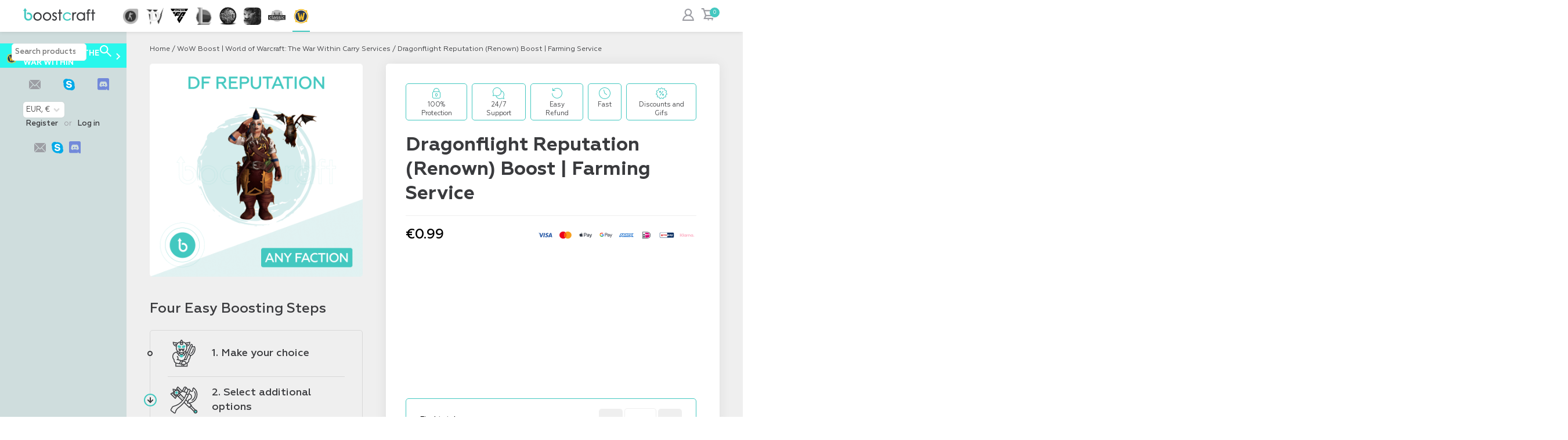

--- FILE ---
content_type: text/html; charset=UTF-8
request_url: https://boostcraft.net/wow-retail/df-reputation
body_size: 61758
content:



<!doctype html>
<html lang="en">
<head><meta charset="UTF-8"><script>if(navigator.userAgent.match(/MSIE|Internet Explorer/i)||navigator.userAgent.match(/Trident\/7\..*?rv:11/i)){var href=document.location.href;if(!href.match(/[?&]nowprocket/)){if(href.indexOf("?")==-1){if(href.indexOf("#")==-1){document.location.href=href+"?nowprocket=1"}else{document.location.href=href.replace("#","?nowprocket=1#")}}else{if(href.indexOf("#")==-1){document.location.href=href+"&nowprocket=1"}else{document.location.href=href.replace("#","&nowprocket=1#")}}}}</script><script>class RocketLazyLoadScripts{constructor(e){this.triggerEvents=e,this.eventOptions={passive:!0},this.userEventListener=this.triggerListener.bind(this),this.delayedScripts={normal:[],async:[],defer:[]},this.allJQueries=[]}_addUserInteractionListener(e){this.triggerEvents.forEach((t=>window.addEventListener(t,e.userEventListener,e.eventOptions)))}_removeUserInteractionListener(e){this.triggerEvents.forEach((t=>window.removeEventListener(t,e.userEventListener,e.eventOptions)))}triggerListener(){this._removeUserInteractionListener(this),"loading"===document.readyState?document.addEventListener("DOMContentLoaded",this._loadEverythingNow.bind(this)):this._loadEverythingNow()}async _loadEverythingNow(){this._delayEventListeners(),this._delayJQueryReady(this),this._handleDocumentWrite(),this._registerAllDelayedScripts(),this._preloadAllScripts(),await this._loadScriptsFromList(this.delayedScripts.normal),await this._loadScriptsFromList(this.delayedScripts.defer),await this._loadScriptsFromList(this.delayedScripts.async),await this._triggerDOMContentLoaded(),await this._triggerWindowLoad(),window.dispatchEvent(new Event("rocket-allScriptsLoaded"))}_registerAllDelayedScripts(){document.querySelectorAll("script[type=rocketlazyloadscript]").forEach((e=>{e.hasAttribute("src")?e.hasAttribute("async")&&!1!==e.async?this.delayedScripts.async.push(e):e.hasAttribute("defer")&&!1!==e.defer||"module"===e.getAttribute("data-rocket-type")?this.delayedScripts.defer.push(e):this.delayedScripts.normal.push(e):this.delayedScripts.normal.push(e)}))}async _transformScript(e){return await this._requestAnimFrame(),new Promise((t=>{const n=document.createElement("script");let r;[...e.attributes].forEach((e=>{let t=e.nodeName;"type"!==t&&("data-rocket-type"===t&&(t="type",r=e.nodeValue),n.setAttribute(t,e.nodeValue))})),e.hasAttribute("src")?(n.addEventListener("load",t),n.addEventListener("error",t)):(n.text=e.text,t()),e.parentNode.replaceChild(n,e)}))}async _loadScriptsFromList(e){const t=e.shift();return t?(await this._transformScript(t),this._loadScriptsFromList(e)):Promise.resolve()}_preloadAllScripts(){var e=document.createDocumentFragment();[...this.delayedScripts.normal,...this.delayedScripts.defer,...this.delayedScripts.async].forEach((t=>{const n=t.getAttribute("src");if(n){const t=document.createElement("link");t.href=n,t.rel="preload",t.as="script",e.appendChild(t)}})),document.head.appendChild(e)}_delayEventListeners(){let e={};function t(t,n){!function(t){function n(n){return e[t].eventsToRewrite.indexOf(n)>=0?"rocket-"+n:n}e[t]||(e[t]={originalFunctions:{add:t.addEventListener,remove:t.removeEventListener},eventsToRewrite:[]},t.addEventListener=function(){arguments[0]=n(arguments[0]),e[t].originalFunctions.add.apply(t,arguments)},t.removeEventListener=function(){arguments[0]=n(arguments[0]),e[t].originalFunctions.remove.apply(t,arguments)})}(t),e[t].eventsToRewrite.push(n)}function n(e,t){let n=e[t];Object.defineProperty(e,t,{get:()=>n||function(){},set(r){e["rocket"+t]=n=r}})}t(document,"DOMContentLoaded"),t(window,"DOMContentLoaded"),t(window,"load"),t(window,"pageshow"),t(document,"readystatechange"),n(document,"onreadystatechange"),n(window,"onload"),n(window,"onpageshow")}_delayJQueryReady(e){let t=window.jQuery;Object.defineProperty(window,"jQuery",{get:()=>t,set(n){if(n&&n.fn&&!e.allJQueries.includes(n)){n.fn.ready=n.fn.init.prototype.ready=function(t){e.domReadyFired?t.bind(document)(n):document.addEventListener("rocket-DOMContentLoaded",(()=>t.bind(document)(n)))};const t=n.fn.on;n.fn.on=n.fn.init.prototype.on=function(){if(this[0]===window){function e(e){return e.split(" ").map((e=>"load"===e||0===e.indexOf("load.")?"rocket-jquery-load":e)).join(" ")}"string"==typeof arguments[0]||arguments[0]instanceof String?arguments[0]=e(arguments[0]):"object"==typeof arguments[0]&&Object.keys(arguments[0]).forEach((t=>{delete Object.assign(arguments[0],{[e(t)]:arguments[0][t]})[t]}))}return t.apply(this,arguments),this},e.allJQueries.push(n)}t=n}})}async _triggerDOMContentLoaded(){this.domReadyFired=!0,await this._requestAnimFrame(),document.dispatchEvent(new Event("rocket-DOMContentLoaded")),await this._requestAnimFrame(),window.dispatchEvent(new Event("rocket-DOMContentLoaded")),await this._requestAnimFrame(),document.dispatchEvent(new Event("rocket-readystatechange")),await this._requestAnimFrame(),document.rocketonreadystatechange&&document.rocketonreadystatechange()}async _triggerWindowLoad(){await this._requestAnimFrame(),window.dispatchEvent(new Event("rocket-load")),await this._requestAnimFrame(),window.rocketonload&&window.rocketonload(),await this._requestAnimFrame(),this.allJQueries.forEach((e=>e(window).trigger("rocket-jquery-load"))),window.dispatchEvent(new Event("rocket-pageshow")),await this._requestAnimFrame(),window.rocketonpageshow&&window.rocketonpageshow()}_handleDocumentWrite(){const e=new Map;document.write=document.writeln=function(t){const n=document.currentScript,r=document.createRange(),i=n.parentElement;let o=e.get(n);void 0===o&&(o=n.nextSibling,e.set(n,o));const a=document.createDocumentFragment();r.setStart(a,0),a.appendChild(r.createContextualFragment(t)),i.insertBefore(a,o)}}async _requestAnimFrame(){return new Promise((e=>requestAnimationFrame(e)))}static run(){const e=new RocketLazyLoadScripts(["keydown","mousemove","touchmove","touchstart","touchend","wheel"]);e._addUserInteractionListener(e)}}RocketLazyLoadScripts.run();</script>

	<meta http-equiv="cache-control" content="no-cache">
<meta http-equiv="expires" content="0">

    <!-- Global site tag (gtag.js) - Google Analytics -->
    <script type="rocketlazyloadscript" async src="https://www.googletagmanager.com/gtag/js?id=UA-134599353-1"></script>
    <script type="rocketlazyloadscript">
        window.dataLayer = window.dataLayer || [];
        function gtag(){dataLayer.push(arguments);}
        gtag('js', new Date());

        gtag('config', 'UA-134599353-1');
    </script>

    <!-- Global site tag (gtag.js) - Google Ads: 781407684 -->
    <script type="rocketlazyloadscript" async src="https://www.googletagmanager.com/gtag/js?id=AW-781407684"></script>
    <script type="rocketlazyloadscript">
        window.dataLayer = window.dataLayer || [];
        function gtag(){dataLayer.push(arguments);}
        gtag('js', new Date());

        gtag('config', 'AW-781407684');
    </script>
<!-- Hotjar Tracking Code for https://boostcraft.net -->
<script type="rocketlazyloadscript">
    (function(h,o,t,j,a,r){
        h.hj=h.hj||function(){(h.hj.q=h.hj.q||[]).push(arguments)};
        h._hjSettings={hjid:3505876,hjsv:6};
        a=o.getElementsByTagName('head')[0];
        r=o.createElement('script');r.async=1;
        r.src=t+h._hjSettings.hjid+j+h._hjSettings.hjsv;
        a.appendChild(r);
    })(window,document,'https://static.hotjar.com/c/hotjar-','.js?sv=');
</script>

    <!-- Facebook Pixel Code -->
    <script type="rocketlazyloadscript">
        !function(f,b,e,v,n,t,s)
        {if(f.fbq)return;n=f.fbq=function(){n.callMethod?
            n.callMethod.apply(n,arguments):n.queue.push(arguments)};
            if(!f._fbq)f._fbq=n;n.push=n;n.loaded=!0;n.version='2.0';
            n.queue=[];t=b.createElement(e);t.async=!0;
            t.src=v;s=b.getElementsByTagName(e)[0];
            s.parentNode.insertBefore(t,s)}(window, document,'script',
            'https://connect.facebook.net/en_US/fbevents.js');
        fbq('init', '730215051261566');
        fbq('track', 'PageView');
    </script>
    <noscript><img height="30" width="30" style="display:none"
                   src="https://www.facebook.com/tr?id=730215051261566&ev=PageView&noscript=1"
        /></noscript>
    <!-- End Facebook Pixel Code -->



	
	<meta name="viewport" content="width=device-width, initial-scale=1">
	<link rel="profile" href="https://gmpg.org/xfn/11">

    
    <link rel="stylesheet" href="https://boostcraft.net/wp-content/themes/boostcraft/css/lib.css">
    
<!--    <link rel="stylesheet" href="https://cdnjs.cloudflare.com/ajax/libs/ion-rangeslider/2.3.1/css/ion.rangeSlider.min.css"/>-->
	            <script type="rocketlazyloadscript" async src='https://www.clickcease.com/monitor/stat.js'>
            </script>
        <meta name='robots' content='max-image-preview:large' />

<!-- Google Tag Manager for WordPress by gtm4wp.com -->
<script data-cfasync="false" data-pagespeed-no-defer>
	var gtm4wp_datalayer_name = "dataLayer";
	var dataLayer = dataLayer || [];
</script>
<!-- End Google Tag Manager for WordPress by gtm4wp.com --><script type="rocketlazyloadscript">window._wca = window._wca || [];</script>

	<!-- This site is optimized with the Yoast SEO plugin v15.0 - https://yoast.com/wordpress/plugins/seo/ -->
	<title>WoW Reputation Boost - Buy Rep Carry Services | Boostcraft.net</title>
	<meta name="description" content="WoW Dragonflight Reputation 🤝 Farm Rep points in Dragonflight and earlier patches ⭐Maruuk Centaur Renown 🤝Iskaara Tuskarr Renown🤝Iskaara Tuskarr Renown and other factions at Boostcraft" />
	<meta name="robots" content="index, follow, max-snippet:-1, max-image-preview:large, max-video-preview:-1" />
	<link rel="canonical" href="https://boostcraft.net/wow-retail/df-reputation/" />
	<meta property="og:locale" content="en_US" />
	<meta property="og:type" content="article" />
	<meta property="og:title" content="WoW Reputation Boost - Buy Rep Carry Services | Boostcraft.net" />
	<meta property="og:description" content="WoW Dragonflight Reputation 🤝 Farm Rep points in Dragonflight and earlier patches ⭐Maruuk Centaur Renown 🤝Iskaara Tuskarr Renown🤝Iskaara Tuskarr Renown and other factions at Boostcraft" />
	<meta property="og:url" content="https://boostcraft.net/wow-retail/df-reputation/" />
	<meta property="og:site_name" content="Boostcraft" />
	<meta property="article:publisher" content="https://www.facebook.com/boostcraftllc/" />
	<meta property="article:modified_time" content="2023-07-12T19:07:29+00:00" />
	<meta property="og:image" content="https://i0.wp.com/boostcraft.net/wp-content/uploads/2022/11/df-reputation.png?fit=830%2C830&#038;ssl=1" />
	<meta property="og:image:width" content="830" />
	<meta property="og:image:height" content="830" />
	<meta name="twitter:card" content="summary_large_image" />
	<script type="application/ld+json" class="yoast-schema-graph">{"@context":"https://schema.org","@graph":[{"@type":"Organization","@id":"https://boostcraft.net/#organization","name":"Boostcraft LLC","url":"https://boostcraft.net/","sameAs":["https://www.facebook.com/boostcraftllc/","https://www.instagram.com/boostcraftllc/"],"logo":{"@type":"ImageObject","@id":"https://boostcraft.net/#logo","inLanguage":"en-US","url":"https://i0.wp.com/boostcraft.net/wp-content/uploads/2020/11/ms-icon-150x150-1.png?fit=150%2C150&ssl=1","width":150,"height":150,"caption":"Boostcraft LLC"},"image":{"@id":"https://boostcraft.net/#logo"}},{"@type":"WebSite","@id":"https://boostcraft.net/#website","url":"https://boostcraft.net/","name":"Boostcraft","description":"Buy WoW Boost - Best EU &amp; US Boosting Service","publisher":{"@id":"https://boostcraft.net/#organization"},"potentialAction":[{"@type":"SearchAction","target":"https://boostcraft.net/?s={search_term_string}","query-input":"required name=search_term_string"}],"inLanguage":"en-US"},{"@type":"ImageObject","@id":"https://boostcraft.net/wow-retail/df-reputation/#primaryimage","inLanguage":"en-US","url":"https://i0.wp.com/boostcraft.net/wp-content/uploads/2022/11/df-reputation.png?fit=830%2C830&ssl=1","width":830,"height":830,"caption":"wow reputation boost"},{"@type":"WebPage","@id":"https://boostcraft.net/wow-retail/df-reputation/#webpage","url":"https://boostcraft.net/wow-retail/df-reputation/","name":"WoW Reputation Boost - Buy Rep Carry Services | Boostcraft.net","isPartOf":{"@id":"https://boostcraft.net/#website"},"primaryImageOfPage":{"@id":"https://boostcraft.net/wow-retail/df-reputation/#primaryimage"},"datePublished":"2022-11-23T21:09:47+00:00","dateModified":"2023-07-12T19:07:29+00:00","description":"WoW Dragonflight Reputation \ud83e\udd1d Farm Rep points in Dragonflight and earlier patches \u2b50Maruuk Centaur Renown \ud83e\udd1dIskaara Tuskarr Renown\ud83e\udd1dIskaara Tuskarr Renown and other factions at Boostcraft","breadcrumb":{"@id":"https://boostcraft.net/wow-retail/df-reputation/#breadcrumb"},"inLanguage":"en-US","potentialAction":[{"@type":"ReadAction","target":["https://boostcraft.net/wow-retail/df-reputation/"]}]},{"@type":"BreadcrumbList","@id":"https://boostcraft.net/wow-retail/df-reputation/#breadcrumb","itemListElement":[{"@type":"ListItem","position":1,"item":{"@type":"WebPage","@id":"https://boostcraft.net/","url":"https://boostcraft.net/","name":"Home"}},{"@type":"ListItem","position":2,"item":{"@type":"WebPage","@id":"https://boostcraft.net/shop/","url":"https://boostcraft.net/shop/","name":"Shop"}},{"@type":"ListItem","position":3,"item":{"@type":"WebPage","@id":"https://boostcraft.net/wow-retail/","url":"https://boostcraft.net/wow-retail/","name":"WoW Boost | World of Warcraft: The War Within Carry Services"}},{"@type":"ListItem","position":4,"item":{"@type":"WebPage","@id":"https://boostcraft.net/wow-retail/df-reputation/","url":"https://boostcraft.net/wow-retail/df-reputation/","name":"Dragonflight Reputation (Renown) Boost | Farming Service"}}]}]}</script>
	<!-- / Yoast SEO plugin. -->


<link rel='dns-prefetch' href='//www.googletagmanager.com' />
<link rel='dns-prefetch' href='//widget.trustpilot.com' />
<link rel='dns-prefetch' href='//stats.wp.com' />
<link rel='dns-prefetch' href='//www.google.com' />
<link rel='dns-prefetch' href='//i0.wp.com' />
<link rel='dns-prefetch' href='//c0.wp.com' />
<script type="rocketlazyloadscript">
window._wpemojiSettings = {"baseUrl":"https:\/\/s.w.org\/images\/core\/emoji\/14.0.0\/72x72\/","ext":".png","svgUrl":"https:\/\/s.w.org\/images\/core\/emoji\/14.0.0\/svg\/","svgExt":".svg","source":{"concatemoji":"https:\/\/boostcraft.net\/wp-includes\/js\/wp-emoji-release.min.js?ver=6.1.9"}};
/*! This file is auto-generated */
!function(e,a,t){var n,r,o,i=a.createElement("canvas"),p=i.getContext&&i.getContext("2d");function s(e,t){var a=String.fromCharCode,e=(p.clearRect(0,0,i.width,i.height),p.fillText(a.apply(this,e),0,0),i.toDataURL());return p.clearRect(0,0,i.width,i.height),p.fillText(a.apply(this,t),0,0),e===i.toDataURL()}function c(e){var t=a.createElement("script");t.src=e,t.defer=t.type="text/javascript",a.getElementsByTagName("head")[0].appendChild(t)}for(o=Array("flag","emoji"),t.supports={everything:!0,everythingExceptFlag:!0},r=0;r<o.length;r++)t.supports[o[r]]=function(e){if(p&&p.fillText)switch(p.textBaseline="top",p.font="600 32px Arial",e){case"flag":return s([127987,65039,8205,9895,65039],[127987,65039,8203,9895,65039])?!1:!s([55356,56826,55356,56819],[55356,56826,8203,55356,56819])&&!s([55356,57332,56128,56423,56128,56418,56128,56421,56128,56430,56128,56423,56128,56447],[55356,57332,8203,56128,56423,8203,56128,56418,8203,56128,56421,8203,56128,56430,8203,56128,56423,8203,56128,56447]);case"emoji":return!s([129777,127995,8205,129778,127999],[129777,127995,8203,129778,127999])}return!1}(o[r]),t.supports.everything=t.supports.everything&&t.supports[o[r]],"flag"!==o[r]&&(t.supports.everythingExceptFlag=t.supports.everythingExceptFlag&&t.supports[o[r]]);t.supports.everythingExceptFlag=t.supports.everythingExceptFlag&&!t.supports.flag,t.DOMReady=!1,t.readyCallback=function(){t.DOMReady=!0},t.supports.everything||(n=function(){t.readyCallback()},a.addEventListener?(a.addEventListener("DOMContentLoaded",n,!1),e.addEventListener("load",n,!1)):(e.attachEvent("onload",n),a.attachEvent("onreadystatechange",function(){"complete"===a.readyState&&t.readyCallback()})),(e=t.source||{}).concatemoji?c(e.concatemoji):e.wpemoji&&e.twemoji&&(c(e.twemoji),c(e.wpemoji)))}(window,document,window._wpemojiSettings);
</script>
<style>
img.wp-smiley,
img.emoji {
	display: inline !important;
	border: none !important;
	box-shadow: none !important;
	height: 1em !important;
	width: 1em !important;
	margin: 0 0.07em !important;
	vertical-align: -0.1em !important;
	background: none !important;
	padding: 0 !important;
}
</style>
	<link rel='stylesheet' id='dashicons-css' href='https://c0.wp.com/c/6.1.9/wp-includes/css/dashicons.min.css' media='all' />
<style id='dashicons-inline-css'>
[data-font="Dashicons"]:before {font-family: 'Dashicons' !important;content: attr(data-icon) !important;speak: none !important;font-weight: normal !important;font-variant: normal !important;text-transform: none !important;line-height: 1 !important;font-style: normal !important;-webkit-font-smoothing: antialiased !important;-moz-osx-font-smoothing: grayscale !important;}
</style>
<link rel='stylesheet' id='thickbox-css' href='https://c0.wp.com/c/6.1.9/wp-includes/js/thickbox/thickbox.css' media='all' />
<link rel='stylesheet' id='themecomplete-fontawesome-css' href='https://boostcraft.net/wp-content/plugins/woocommerce-tm-extra-product-options/assets/css/fontawesome.css?ver=5.12' media='screen' />
<link rel='stylesheet' id='themecomplete-animate-css' href='https://boostcraft.net/wp-content/plugins/woocommerce-tm-extra-product-options/assets/css/animate.css?ver=6.0' media='all' />
<link rel='stylesheet' id='themecomplete-epo-css' href='https://boostcraft.net/wp-content/plugins/woocommerce-tm-extra-product-options/assets/css/tm-epo.css?ver=6.0' media='all' />
<link rel='stylesheet' id='wp-block-library-css' href='https://c0.wp.com/c/6.1.9/wp-includes/css/dist/block-library/style.min.css' media='all' />
<style id='wp-block-library-inline-css'>
.has-text-align-justify{text-align:justify;}
</style>
<link rel='stylesheet' id='jetpack-videopress-video-block-view-css' href='https://boostcraft.net/wp-content/plugins/jetpack/jetpack_vendor/automattic/jetpack-videopress/build/block-editor/blocks/video/view.css?minify=false&#038;ver=34ae973733627b74a14e' media='all' />
<link rel='stylesheet' id='mediaelement-css' href='https://c0.wp.com/c/6.1.9/wp-includes/js/mediaelement/mediaelementplayer-legacy.min.css' media='all' />
<link rel='stylesheet' id='wp-mediaelement-css' href='https://c0.wp.com/c/6.1.9/wp-includes/js/mediaelement/wp-mediaelement.min.css' media='all' />
<link rel='stylesheet' id='wc-blocks-vendors-style-css' href='https://c0.wp.com/p/woocommerce/7.1.0/packages/woocommerce-blocks/build/wc-blocks-vendors-style.css' media='all' />
<link rel='stylesheet' id='wc-blocks-style-css' href='https://c0.wp.com/p/woocommerce/7.1.0/packages/woocommerce-blocks/build/wc-blocks-style.css' media='all' />
<link rel='stylesheet' id='classic-theme-styles-css' href='https://c0.wp.com/c/6.1.9/wp-includes/css/classic-themes.min.css' media='all' />
<style id='global-styles-inline-css'>
body{--wp--preset--color--black: #000000;--wp--preset--color--cyan-bluish-gray: #abb8c3;--wp--preset--color--white: #ffffff;--wp--preset--color--pale-pink: #f78da7;--wp--preset--color--vivid-red: #cf2e2e;--wp--preset--color--luminous-vivid-orange: #ff6900;--wp--preset--color--luminous-vivid-amber: #fcb900;--wp--preset--color--light-green-cyan: #7bdcb5;--wp--preset--color--vivid-green-cyan: #00d084;--wp--preset--color--pale-cyan-blue: #8ed1fc;--wp--preset--color--vivid-cyan-blue: #0693e3;--wp--preset--color--vivid-purple: #9b51e0;--wp--preset--gradient--vivid-cyan-blue-to-vivid-purple: linear-gradient(135deg,rgba(6,147,227,1) 0%,rgb(155,81,224) 100%);--wp--preset--gradient--light-green-cyan-to-vivid-green-cyan: linear-gradient(135deg,rgb(122,220,180) 0%,rgb(0,208,130) 100%);--wp--preset--gradient--luminous-vivid-amber-to-luminous-vivid-orange: linear-gradient(135deg,rgba(252,185,0,1) 0%,rgba(255,105,0,1) 100%);--wp--preset--gradient--luminous-vivid-orange-to-vivid-red: linear-gradient(135deg,rgba(255,105,0,1) 0%,rgb(207,46,46) 100%);--wp--preset--gradient--very-light-gray-to-cyan-bluish-gray: linear-gradient(135deg,rgb(238,238,238) 0%,rgb(169,184,195) 100%);--wp--preset--gradient--cool-to-warm-spectrum: linear-gradient(135deg,rgb(74,234,220) 0%,rgb(151,120,209) 20%,rgb(207,42,186) 40%,rgb(238,44,130) 60%,rgb(251,105,98) 80%,rgb(254,248,76) 100%);--wp--preset--gradient--blush-light-purple: linear-gradient(135deg,rgb(255,206,236) 0%,rgb(152,150,240) 100%);--wp--preset--gradient--blush-bordeaux: linear-gradient(135deg,rgb(254,205,165) 0%,rgb(254,45,45) 50%,rgb(107,0,62) 100%);--wp--preset--gradient--luminous-dusk: linear-gradient(135deg,rgb(255,203,112) 0%,rgb(199,81,192) 50%,rgb(65,88,208) 100%);--wp--preset--gradient--pale-ocean: linear-gradient(135deg,rgb(255,245,203) 0%,rgb(182,227,212) 50%,rgb(51,167,181) 100%);--wp--preset--gradient--electric-grass: linear-gradient(135deg,rgb(202,248,128) 0%,rgb(113,206,126) 100%);--wp--preset--gradient--midnight: linear-gradient(135deg,rgb(2,3,129) 0%,rgb(40,116,252) 100%);--wp--preset--duotone--dark-grayscale: url('#wp-duotone-dark-grayscale');--wp--preset--duotone--grayscale: url('#wp-duotone-grayscale');--wp--preset--duotone--purple-yellow: url('#wp-duotone-purple-yellow');--wp--preset--duotone--blue-red: url('#wp-duotone-blue-red');--wp--preset--duotone--midnight: url('#wp-duotone-midnight');--wp--preset--duotone--magenta-yellow: url('#wp-duotone-magenta-yellow');--wp--preset--duotone--purple-green: url('#wp-duotone-purple-green');--wp--preset--duotone--blue-orange: url('#wp-duotone-blue-orange');--wp--preset--font-size--small: 13px;--wp--preset--font-size--medium: 20px;--wp--preset--font-size--large: 36px;--wp--preset--font-size--x-large: 42px;--wp--preset--spacing--20: 0.44rem;--wp--preset--spacing--30: 0.67rem;--wp--preset--spacing--40: 1rem;--wp--preset--spacing--50: 1.5rem;--wp--preset--spacing--60: 2.25rem;--wp--preset--spacing--70: 3.38rem;--wp--preset--spacing--80: 5.06rem;}:where(.is-layout-flex){gap: 0.5em;}body .is-layout-flow > .alignleft{float: left;margin-inline-start: 0;margin-inline-end: 2em;}body .is-layout-flow > .alignright{float: right;margin-inline-start: 2em;margin-inline-end: 0;}body .is-layout-flow > .aligncenter{margin-left: auto !important;margin-right: auto !important;}body .is-layout-constrained > .alignleft{float: left;margin-inline-start: 0;margin-inline-end: 2em;}body .is-layout-constrained > .alignright{float: right;margin-inline-start: 2em;margin-inline-end: 0;}body .is-layout-constrained > .aligncenter{margin-left: auto !important;margin-right: auto !important;}body .is-layout-constrained > :where(:not(.alignleft):not(.alignright):not(.alignfull)){max-width: var(--wp--style--global--content-size);margin-left: auto !important;margin-right: auto !important;}body .is-layout-constrained > .alignwide{max-width: var(--wp--style--global--wide-size);}body .is-layout-flex{display: flex;}body .is-layout-flex{flex-wrap: wrap;align-items: center;}body .is-layout-flex > *{margin: 0;}:where(.wp-block-columns.is-layout-flex){gap: 2em;}.has-black-color{color: var(--wp--preset--color--black) !important;}.has-cyan-bluish-gray-color{color: var(--wp--preset--color--cyan-bluish-gray) !important;}.has-white-color{color: var(--wp--preset--color--white) !important;}.has-pale-pink-color{color: var(--wp--preset--color--pale-pink) !important;}.has-vivid-red-color{color: var(--wp--preset--color--vivid-red) !important;}.has-luminous-vivid-orange-color{color: var(--wp--preset--color--luminous-vivid-orange) !important;}.has-luminous-vivid-amber-color{color: var(--wp--preset--color--luminous-vivid-amber) !important;}.has-light-green-cyan-color{color: var(--wp--preset--color--light-green-cyan) !important;}.has-vivid-green-cyan-color{color: var(--wp--preset--color--vivid-green-cyan) !important;}.has-pale-cyan-blue-color{color: var(--wp--preset--color--pale-cyan-blue) !important;}.has-vivid-cyan-blue-color{color: var(--wp--preset--color--vivid-cyan-blue) !important;}.has-vivid-purple-color{color: var(--wp--preset--color--vivid-purple) !important;}.has-black-background-color{background-color: var(--wp--preset--color--black) !important;}.has-cyan-bluish-gray-background-color{background-color: var(--wp--preset--color--cyan-bluish-gray) !important;}.has-white-background-color{background-color: var(--wp--preset--color--white) !important;}.has-pale-pink-background-color{background-color: var(--wp--preset--color--pale-pink) !important;}.has-vivid-red-background-color{background-color: var(--wp--preset--color--vivid-red) !important;}.has-luminous-vivid-orange-background-color{background-color: var(--wp--preset--color--luminous-vivid-orange) !important;}.has-luminous-vivid-amber-background-color{background-color: var(--wp--preset--color--luminous-vivid-amber) !important;}.has-light-green-cyan-background-color{background-color: var(--wp--preset--color--light-green-cyan) !important;}.has-vivid-green-cyan-background-color{background-color: var(--wp--preset--color--vivid-green-cyan) !important;}.has-pale-cyan-blue-background-color{background-color: var(--wp--preset--color--pale-cyan-blue) !important;}.has-vivid-cyan-blue-background-color{background-color: var(--wp--preset--color--vivid-cyan-blue) !important;}.has-vivid-purple-background-color{background-color: var(--wp--preset--color--vivid-purple) !important;}.has-black-border-color{border-color: var(--wp--preset--color--black) !important;}.has-cyan-bluish-gray-border-color{border-color: var(--wp--preset--color--cyan-bluish-gray) !important;}.has-white-border-color{border-color: var(--wp--preset--color--white) !important;}.has-pale-pink-border-color{border-color: var(--wp--preset--color--pale-pink) !important;}.has-vivid-red-border-color{border-color: var(--wp--preset--color--vivid-red) !important;}.has-luminous-vivid-orange-border-color{border-color: var(--wp--preset--color--luminous-vivid-orange) !important;}.has-luminous-vivid-amber-border-color{border-color: var(--wp--preset--color--luminous-vivid-amber) !important;}.has-light-green-cyan-border-color{border-color: var(--wp--preset--color--light-green-cyan) !important;}.has-vivid-green-cyan-border-color{border-color: var(--wp--preset--color--vivid-green-cyan) !important;}.has-pale-cyan-blue-border-color{border-color: var(--wp--preset--color--pale-cyan-blue) !important;}.has-vivid-cyan-blue-border-color{border-color: var(--wp--preset--color--vivid-cyan-blue) !important;}.has-vivid-purple-border-color{border-color: var(--wp--preset--color--vivid-purple) !important;}.has-vivid-cyan-blue-to-vivid-purple-gradient-background{background: var(--wp--preset--gradient--vivid-cyan-blue-to-vivid-purple) !important;}.has-light-green-cyan-to-vivid-green-cyan-gradient-background{background: var(--wp--preset--gradient--light-green-cyan-to-vivid-green-cyan) !important;}.has-luminous-vivid-amber-to-luminous-vivid-orange-gradient-background{background: var(--wp--preset--gradient--luminous-vivid-amber-to-luminous-vivid-orange) !important;}.has-luminous-vivid-orange-to-vivid-red-gradient-background{background: var(--wp--preset--gradient--luminous-vivid-orange-to-vivid-red) !important;}.has-very-light-gray-to-cyan-bluish-gray-gradient-background{background: var(--wp--preset--gradient--very-light-gray-to-cyan-bluish-gray) !important;}.has-cool-to-warm-spectrum-gradient-background{background: var(--wp--preset--gradient--cool-to-warm-spectrum) !important;}.has-blush-light-purple-gradient-background{background: var(--wp--preset--gradient--blush-light-purple) !important;}.has-blush-bordeaux-gradient-background{background: var(--wp--preset--gradient--blush-bordeaux) !important;}.has-luminous-dusk-gradient-background{background: var(--wp--preset--gradient--luminous-dusk) !important;}.has-pale-ocean-gradient-background{background: var(--wp--preset--gradient--pale-ocean) !important;}.has-electric-grass-gradient-background{background: var(--wp--preset--gradient--electric-grass) !important;}.has-midnight-gradient-background{background: var(--wp--preset--gradient--midnight) !important;}.has-small-font-size{font-size: var(--wp--preset--font-size--small) !important;}.has-medium-font-size{font-size: var(--wp--preset--font-size--medium) !important;}.has-large-font-size{font-size: var(--wp--preset--font-size--large) !important;}.has-x-large-font-size{font-size: var(--wp--preset--font-size--x-large) !important;}
.wp-block-navigation a:where(:not(.wp-element-button)){color: inherit;}
:where(.wp-block-columns.is-layout-flex){gap: 2em;}
.wp-block-pullquote{font-size: 1.5em;line-height: 1.6;}
</style>
<link rel='stylesheet' id='contact-form-7-css' href='https://boostcraft.net/wp-content/plugins/contact-form-7/includes/css/styles.css?ver=5.4.2' media='all' />
<link rel='stylesheet' id='cookie-law-info-css' href='https://boostcraft.net/wp-content/plugins/cookie-law-info/public/css/cookie-law-info-public.css?ver=2.0.5' media='all' />
<link rel='stylesheet' id='cookie-law-info-gdpr-css' href='https://boostcraft.net/wp-content/plugins/cookie-law-info/public/css/cookie-law-info-gdpr.css?ver=2.0.5' media='all' />
<link rel='stylesheet' id='eh-style-css' href='https://boostcraft.net/wp-content/plugins/eh-stripe-payment-gateway/assets/css/eh-style.css?ver=3.6.6' media='all' />
<link rel='stylesheet' id='email-subscribers-css' href='https://boostcraft.net/wp-content/plugins/email-subscribers/lite/public/css/email-subscribers-public.css?ver=4.6.3' media='all' />
<link rel='stylesheet' id='collapscore-css-css' href='https://boostcraft.net/wp-content/plugins/jquery-collapse-o-matic/css/core_style.css?ver=1.0' media='all' />
<link rel='stylesheet' id='collapseomatic-css-css' href='https://boostcraft.net/wp-content/plugins/jquery-collapse-o-matic/css/light_style.css?ver=1.6' media='all' />
<style id='woocommerce-inline-inline-css'>
.woocommerce form .form-row .required { visibility: visible; }
</style>
<link rel='stylesheet' id='eh_apple_pay_style-css' href='https://boostcraft.net/wp-content/plugins/eh-stripe-payment-gateway/assets/css/apple-pay.css?ver=6.1.9' media='all' />
<link rel='stylesheet' id='boostcraft-style-css' href='https://boostcraft.net/wp-content/themes/boostcraft/style.css?ver=1.0.3.72' media='all' />
<link rel='stylesheet' id='main-style-css' href='https://boostcraft.net/wp-content/themes/boostcraft/css/style.css?ver=1.0.3.72' media='all' />
<link rel='stylesheet' id='woo-variation-swatches-css' href='https://boostcraft.net/wp-content/plugins/woo-variation-swatches/assets/css/frontend.min.css?ver=1.0.85' media='all' />
<style id='woo-variation-swatches-inline-css'>
.variable-item:not(.radio-variable-item) { width : 30px; height : 30px; } .wvs-style-squared .button-variable-item { min-width : 30px; } .button-variable-item span { font-size : 16px; }
</style>
<link rel='stylesheet' id='woo-variation-swatches-theme-override-css' href='https://boostcraft.net/wp-content/plugins/woo-variation-swatches/assets/css/wvs-theme-override.min.css?ver=1.0.85' media='all' />
<link rel='stylesheet' id='woo-variation-swatches-tooltip-css' href='https://boostcraft.net/wp-content/plugins/woo-variation-swatches/assets/css/frontend-tooltip.min.css?ver=1.0.85' media='all' />
<link rel='stylesheet' id='alr-ajax-css' href='https://boostcraft.net/wp-content/plugins/woo-ajax-loginregister/assets/css/style.css?ver=2.0.2' media='all' />
<style id='themecomplete-extra-css-inline-css'>
.woocommerce #content table.cart img.epo-upload-image, .woocommerce table.cart img.epo-upload-image, .woocommerce-page #content table.cart img.epo-upload-image, .woocommerce-page table.cart img.epo-upload-image, .epo-upload-image {max-width: 70% !important;max-height: none !important;}

</style>
<link rel='stylesheet' id='jetpack_css-css' href='https://c0.wp.com/p/jetpack/12.5.1/css/jetpack.css' media='all' />
<script type="rocketlazyloadscript" src='https://c0.wp.com/c/6.1.9/wp-includes/js/jquery/jquery.min.js' id='jquery-core-js'></script>
<script type="rocketlazyloadscript" src='https://c0.wp.com/c/6.1.9/wp-includes/js/jquery/jquery-migrate.min.js' id='jquery-migrate-js'></script>
<script type="rocketlazyloadscript" id='google-analytics-opt-out-js-after'>
			var gaProperty = 'UA-134599353-1';
			var disableStr = 'ga-disable-' + gaProperty;
			if ( document.cookie.indexOf( disableStr + '=true' ) > -1 ) {
				window[disableStr] = true;
			}
			function gaOptout() {
				document.cookie = disableStr + '=true; expires=Thu, 31 Dec 2099 23:59:59 UTC; path=/';
				window[disableStr] = true;
			}
</script>
<script type="rocketlazyloadscript" async src='https://www.googletagmanager.com/gtag/js?id=UA-134599353-1' id='google-tag-manager-js'></script>
<script type="rocketlazyloadscript" id='google-tag-manager-js-after'>
		window.dataLayer = window.dataLayer || [];
		function gtag(){dataLayer.push(arguments);}
		gtag('js', new Date());
		gtag('set', 'developer_id.dOGY3NW', true);

		gtag('config', 'UA-134599353-1', {
			'allow_google_signals': true,
			'link_attribution': false,
			'anonymize_ip': true,
			'linker':{
				'domains': [],
				'allow_incoming': false,
			},
			'custom_map': {
				'dimension1': 'logged_in'
			},
			'logged_in': 'no'
		} );

		
		
</script>
<script id='cookie-law-info-js-extra'>
var Cli_Data = {"nn_cookie_ids":[],"cookielist":[],"non_necessary_cookies":[],"ccpaEnabled":"1","ccpaRegionBased":"","ccpaBarEnabled":"1","strictlyEnabled":["necessary","obligatoire"],"ccpaType":"ccpa_gdpr","js_blocking":"1","custom_integration":"","triggerDomRefresh":"","secure_cookies":""};
var cli_cookiebar_settings = {"animate_speed_hide":"500","animate_speed_show":"500","background":"#ffffff","border":"#b1a6a6c2","border_on":"","button_1_button_colour":"#43c8c0","button_1_button_hover":"#36a09a","button_1_link_colour":"#ffffff","button_1_as_button":"1","button_1_new_win":"","button_2_button_colour":"#333","button_2_button_hover":"#292929","button_2_link_colour":"#444","button_2_as_button":"","button_2_hidebar":"1","button_3_button_colour":"#dedfe0","button_3_button_hover":"#b2b2b3","button_3_link_colour":"#333333","button_3_as_button":"1","button_3_new_win":"","button_4_button_colour":"#43c8c0","button_4_button_hover":"#36a09a","button_4_link_colour":"#ffffff","button_4_as_button":"1","button_7_button_colour":"#d6d6d6","button_7_button_hover":"#ababab","button_7_link_colour":"#43c8c0","button_7_as_button":"1","button_7_new_win":"","font_family":"inherit","header_fix":"","notify_animate_hide":"1","notify_animate_show":"1","notify_div_id":"#cookie-law-info-bar","notify_position_horizontal":"right","notify_position_vertical":"top","scroll_close":"","scroll_close_reload":"","accept_close_reload":"","reject_close_reload":"","showagain_tab":"","showagain_background":"#fff","showagain_border":"#000","showagain_div_id":"#cookie-law-info-again","showagain_x_position":"100px","text":"#43c8c0","show_once_yn":"","show_once":"10000","logging_on":"","as_popup":"","popup_overlay":"1","bar_heading_text":"Please pay attention","cookie_bar_as":"widget","popup_showagain_position":"bottom-right","widget_position":"left"};
var log_object = {"ajax_url":"https:\/\/boostcraft.net\/wp-admin\/admin-ajax.php"};
</script>
<script type="rocketlazyloadscript" src='https://boostcraft.net/wp-content/plugins/cookie-law-info/public/js/cookie-law-info-public.js?ver=2.0.5' id='cookie-law-info-js'></script>
<script id='cookie-law-info-ccpa-js-extra'>
var ccpa_data = {"opt_out_prompt":"Do you really wish to opt out?","opt_out_confirm":"Confirm","opt_out_cancel":"Cancel"};
</script>
<script type="rocketlazyloadscript" src='https://boostcraft.net/wp-content/plugins/cookie-law-info/admin/modules/ccpa/assets/js/cookie-law-info-ccpa.js?ver=2.0.5' id='cookie-law-info-ccpa-js'></script>
<script id='email-subscribers-js-extra'>
var es_data = {"messages":{"es_empty_email_notice":"Please enter email address","es_rate_limit_notice":"You need to wait for sometime before subscribing again","es_single_optin_success_message":"Successfully Subscribed.","es_email_exists_notice":"Email Address already exists!","es_unexpected_error_notice":"Oops.. Unexpected error occurred.","es_invalid_email_notice":"Invalid email address","es_try_later_notice":"Please try after some time"},"es_ajax_url":"https:\/\/boostcraft.net\/wp-admin\/admin-ajax.php"};
</script>
<script type="rocketlazyloadscript" src='https://boostcraft.net/wp-content/plugins/email-subscribers/lite/public/js/email-subscribers-public.js?ver=4.6.3' id='email-subscribers-js'></script>
<script id='tp-js-js-extra'>
var trustpilot_settings = {"key":"MHiHVCVWcBqDKrD0","TrustpilotScriptUrl":"https:\/\/invitejs.trustpilot.com\/tp.min.js","IntegrationAppUrl":"\/\/ecommscript-integrationapp.trustpilot.com","PreviewScriptUrl":"\/\/ecommplugins-scripts.trustpilot.com\/v2.1\/js\/preview.min.js","PreviewCssUrl":"\/\/ecommplugins-scripts.trustpilot.com\/v2.1\/css\/preview.min.css","PreviewWPCssUrl":"\/\/ecommplugins-scripts.trustpilot.com\/v2.1\/css\/preview_wp.css","WidgetScriptUrl":"\/\/widget.trustpilot.com\/bootstrap\/v5\/tp.widget.bootstrap.min.js"};
</script>
<script type="rocketlazyloadscript" src='https://boostcraft.net/wp-content/plugins/trustpilot-reviews/review/assets/js/headerScript.min.js?ver=1.0' async='async' id='tp-js-js'></script>
<script type="rocketlazyloadscript" src='//widget.trustpilot.com/bootstrap/v5/tp.widget.bootstrap.min.js?ver=1.0' async='async' id='widget-bootstrap-js'></script>
<script id='trustbox-js-extra'>
var trustbox_settings = {"page":"product","sku":["TRUSTPILOT_SKU_VALUE_28935"],"name":"Dragonflight Reputation (Renown) Boost | Farming Service"};
var trustpilot_trustbox_settings = {"trustboxes":[{"enabled":"enabled","snippet":"[base64]","customizations":"[base64]","defaults":"[base64]","page":"ahr0chm6ly9ib29zdgnyywz0lm5ldc9jywxlbmrhci8=","position":"before","corner":"top: #{Y}px; left: #{X}px;","paddingx":"0","paddingy":"0","zindex":"1000","clear":"both","xpaths":"WyIvL0JPRFkvRElWWzJdL0FTSURFWzFdL0RJVlsxXS9ESVZbNV0iLCIvL0RJVltAY2xhc3M9XCJhc2lkZV9sb2dpblwiXSIsIi9IVE1MWzFdL0JPRFlbMV0vRElWWzJdL0FTSURFWzFdL0RJVlsxXS9ESVZbNV0iXQ==","sku":"TRUSTPILOT_SKU_VALUE_33707,","name":"Amirdrassil, the Dream","widgetName":"Micro Review Count","repeatable":false,"uuid":"d2d89666-64ff-6ea4-f9ee-75c053ee08ba","error":null},{"enabled":"enabled","snippet":"[base64]","customizations":"[base64]","defaults":"[base64]","page":"ahr0chm6ly9ib29zdgnyywz0lm5ldc9ob3ctdg8tynv5lw==","position":"before","corner":"top: #{Y}px; left: #{X}px;","paddingx":"0","paddingy":"0","zindex":"1000","clear":"both","xpaths":"WyIvL0JPRFkvRElWWzJdL0FTSURFWzFdL0RJVlsxXS9ESVZbNV0iLCIvL0RJVltAY2xhc3M9XCJhc2lkZV9sb2dpblwiXSIsIi9IVE1MWzFdL0JPRFlbMV0vRElWWzJdL0FTSURFWzFdL0RJVlsxXS9ESVZbNV0iXQ==","sku":"TRUSTPILOT_SKU_VALUE_33707,","name":"Amirdrassil, the Dream","widgetName":"Micro Review Count","repeatable":false,"uuid":"3764df4e-0a2a-2374-d375-973d8eb3b2a6","error":null},{"enabled":"enabled","snippet":"[base64]","customizations":"[base64]","defaults":"[base64]","page":"ahr0chm6ly9ib29zdgnyywz0lm5ldc9ndwfyyw50zwvzlw==","position":"before","corner":"top: #{Y}px; left: #{X}px;","paddingx":"0","paddingy":"0","zindex":"1000","clear":"both","xpaths":"WyIvL0JPRFkvRElWWzJdL0FTSURFWzFdL0RJVlsxXS9ESVZbNV0iLCIvL0RJVltAY2xhc3M9XCJhc2lkZV9sb2dpblwiXSIsIi9IVE1MWzFdL0JPRFlbMV0vRElWWzJdL0FTSURFWzFdL0RJVlsxXS9ESVZbNV0iXQ==","sku":"TRUSTPILOT_SKU_VALUE_33707,","name":"Amirdrassil, the Dream","widgetName":"Micro Review Count","repeatable":false,"uuid":"02f4b37d-3bda-f86e-da1b-c4bcf715a99e","error":null},{"enabled":"enabled","snippet":"[base64]","customizations":"[base64]","defaults":"[base64]","page":"ahr0chm6ly9ib29zdgnyywz0lm5ldc9hym91dc11cy8=","position":"before","corner":"top: #{Y}px; left: #{X}px;","paddingx":"0","paddingy":"0","zindex":"1000","clear":"both","xpaths":"WyIvL0JPRFkvRElWWzJdL0FTSURFWzFdL0RJVlsxXS9ESVZbNV0iLCIvL0RJVltAY2xhc3M9XCJhc2lkZV9sb2dpblwiXSIsIi9IVE1MWzFdL0JPRFlbMV0vRElWWzJdL0FTSURFWzFdL0RJVlsxXS9ESVZbNV0iXQ==","sku":"TRUSTPILOT_SKU_VALUE_33707,","name":"Amirdrassil, the Dream","widgetName":"Micro Review Count","repeatable":false,"uuid":"b476844b-8392-7588-95bf-ff11ec7b71c9","error":null},{"enabled":"enabled","snippet":"[base64]","customizations":"[base64]","defaults":"[base64]","page":"ahr0chm6ly9ib29zdgnyywz0lm5ldc9uzxdzlw==","position":"before","corner":"top: #{Y}px; left: #{X}px;","paddingx":"0","paddingy":"0","zindex":"1000","clear":"both","xpaths":"WyIvL0JPRFkvRElWWzJdL0FTSURFWzFdL0RJVlsxXS9ESVZbNV0iLCIvL0RJVltAY2xhc3M9XCJhc2lkZV9sb2dpblwiXSIsIi9IVE1MWzFdL0JPRFlbMV0vRElWWzJdL0FTSURFWzFdL0RJVlsxXS9ESVZbNV0iXQ==","sku":"TRUSTPILOT_SKU_VALUE_33707,","name":"Amirdrassil, the Dream","widgetName":"Micro Review Count","repeatable":false,"uuid":"9df59f6c-d517-62f9-c87a-a06b9dbef423","error":null},{"enabled":"enabled","snippet":"[base64]","customizations":"[base64]","defaults":"[base64]","page":"landing","position":"before","corner":"top: #{Y}px; left: #{X}px;","paddingx":"0","paddingy":"0","zindex":"1000","clear":"both","xpaths":"WyJpZChcInByaW1hcnlcIikvQVNJREVbMV0vRElWWzFdL0RJVls0XSIsIi8vRElWW0BjbGFzcz1cImFzaWRlX3VzZXItbWVudVwiXSIsIi9IVE1MWzFdL0JPRFlbMV0vRElWWzJdL0FTSURFWzFdL0RJVlsxXS9ESVZbNF0iXQ==","sku":"TRUSTPILOT_SKU_VALUE_33707,","name":"Amirdrassil, the Dream","widgetName":"Review Collector","repeatable":false,"uuid":"9248d3d4-9d2a-e29b-0b3a-a170b60935fb","error":null},{"enabled":"enabled","snippet":"[base64]","customizations":"[base64]","defaults":"[base64]","page":"category","position":"before","corner":"top: #{Y}px; left: #{X}px;","paddingx":"0","paddingy":"0","zindex":"1000","clear":"both","xpaths":"WyIvL0JPRFkvRElWWzJdL0FTSURFWzFdL0RJVlsxXS9ESVZbNF0iLCIvL0RJVltAY2xhc3M9XCJhc2lkZV91c2VyLW1lbnVcIl0iLCIvSFRNTFsxXS9CT0RZWzFdL0RJVlsyXS9BU0lERVsxXS9ESVZbMV0vRElWWzRdIl0=","sku":"TRUSTPILOT_SKU_VALUE_33707,","name":"Amirdrassil, the Dream","widgetName":"Review Collector","repeatable":false,"uuid":"bb35be25-3ef2-23b5-39e9-65ad6aa3c316","error":null},{"enabled":"enabled","snippet":"[base64]","customizations":"[base64]","defaults":"[base64]","page":"product","position":"before","corner":"top: #{Y}px; left: #{X}px;","paddingx":"0","paddingy":"0","zindex":"1000","clear":"both","xpaths":"WyJpZChcInByaW1hcnlcIikvQVNJREVbMV0vRElWWzFdL0RJVls0XSIsIi8vRElWW0BjbGFzcz1cImFzaWRlX3VzZXItbWVudVwiXSIsIi9IVE1MWzFdL0JPRFlbMV0vRElWWzJdL0FTSURFWzFdL0RJVlsxXS9ESVZbNF0iXQ==","sku":"TRUSTPILOT_SKU_VALUE_33707,","name":"Amirdrassil, the Dream","widgetName":"Review Collector","repeatable":false,"uuid":"25f9ea49-9878-f1ef-408c-23faca97b0a7","error":null}]};
</script>
<script type="rocketlazyloadscript" src='https://boostcraft.net/wp-content/plugins/trustpilot-reviews/review/assets/js/trustBoxScript.min.js?ver=1.0' async='async' id='trustbox-js'></script>
<script type="rocketlazyloadscript" src='https://js.stripe.com/v3/?ver=6.1.9' id='stripe_v3_js-js'></script>
<script id='eh_payment_request-js-extra'>
var eh_payment_request_params = {"key":"pk_live_51M41lQLl8jMGaxAGQHAOv6fTjPs7H2bm2iUvkKXBOFOJOJc4TB1U1Bn3NKlaNVsdfIQyF0LV2VAuPt9RQK8KhrjU00WDr6mwl4","label":"boostcraft.net","button_type":"buy","button_theme":"dark","button_height":"44","link_button_type":"default","link_button_theme":"dark","link_button_height":"44","currency_code":"eur","country_code":"US","wp_ajaxurl":"https:\/\/boostcraft.net\/wp-admin\/admin-ajax.php","wc_ajaxurl":"\/?wc-ajax=%%change_end%%","needs_shipping":"no","eh_checkout_nonce":"bd696b86b5","eh_add_to_cart_nonce":"4a56e956e1","eh_payment_request_cart_nonce":"57f19ae24f","eh_payment_request_get_shipping_nonce":"da8938681f","eh_payment_request_update_shipping_nonce":"6d2f0244d6","is_cart_page":"no","product_data":{"displayItems":[{"label":"Dragonflight Reputation (Renown) Boost | Farming Service","amount":99}],"total":{"label":"Boostcraft","amount":99,"pending":false},"needs_shipping":false},"product":"1","version":"2022-08-01"};
</script>
<script type="rocketlazyloadscript" src='https://boostcraft.net/wp-content/plugins/eh-stripe-payment-gateway/assets/js/eh-payment-request-button.js?ver=3.6.6' id='eh_payment_request-js'></script>
<script id='woocommerce-tokenization-form-js-extra'>
var wc_tokenization_form_params = {"is_registration_required":"","is_logged_in":""};
</script>
<script type="rocketlazyloadscript" src='https://c0.wp.com/p/woocommerce/7.1.0/assets/js/frontend/tokenization-form.min.js' id='woocommerce-tokenization-form-js'></script>
<script defer src='https://stats.wp.com/s-202604.js' id='woocommerce-analytics-js'></script>
<script id='wc-variation-add-to-cart-js-extra'>
var WC_VARIATION_ADD_TO_CART = {"ajax_url":"https:\/\/boostcraft.net\/wp-admin\/admin-ajax.php"};
</script>
<script type="rocketlazyloadscript" src='https://boostcraft.net/wp-content/themes/boostcraft/js/add-to-cart.js?ver=6.1.9' id='wc-variation-add-to-cart-js'></script>
<script id='wc-country-select-js-extra'>
var wc_country_select_params = {"countries":"{\"AF\":[],\"AL\":{\"AL-01\":\"Berat\",\"AL-09\":\"Dib\\u00ebr\",\"AL-02\":\"Durr\\u00ebs\",\"AL-03\":\"Elbasan\",\"AL-04\":\"Fier\",\"AL-05\":\"Gjirokast\\u00ebr\",\"AL-06\":\"Kor\\u00e7\\u00eb\",\"AL-07\":\"Kuk\\u00ebs\",\"AL-08\":\"Lezh\\u00eb\",\"AL-10\":\"Shkod\\u00ebr\",\"AL-11\":\"Tirana\",\"AL-12\":\"Vlor\\u00eb\"},\"AO\":{\"BGO\":\"Bengo\",\"BLU\":\"Benguela\",\"BIE\":\"Bi\\u00e9\",\"CAB\":\"Cabinda\",\"CNN\":\"Cunene\",\"HUA\":\"Huambo\",\"HUI\":\"Hu\\u00edla\",\"CCU\":\"Kuando Kubango\",\"CNO\":\"Kwanza-Norte\",\"CUS\":\"Kwanza-Sul\",\"LUA\":\"Luanda\",\"LNO\":\"Lunda-Norte\",\"LSU\":\"Lunda-Sul\",\"MAL\":\"Malanje\",\"MOX\":\"Moxico\",\"NAM\":\"Namibe\",\"UIG\":\"U\\u00edge\",\"ZAI\":\"Zaire\"},\"AR\":{\"C\":\"Ciudad Aut\\u00f3noma de Buenos Aires\",\"B\":\"Buenos Aires\",\"K\":\"Catamarca\",\"H\":\"Chaco\",\"U\":\"Chubut\",\"X\":\"C\\u00f3rdoba\",\"W\":\"Corrientes\",\"E\":\"Entre R\\u00edos\",\"P\":\"Formosa\",\"Y\":\"Jujuy\",\"L\":\"La Pampa\",\"F\":\"La Rioja\",\"M\":\"Mendoza\",\"N\":\"Misiones\",\"Q\":\"Neuqu\\u00e9n\",\"R\":\"R\\u00edo Negro\",\"A\":\"Salta\",\"J\":\"San Juan\",\"D\":\"San Luis\",\"Z\":\"Santa Cruz\",\"S\":\"Santa Fe\",\"G\":\"Santiago del Estero\",\"V\":\"Tierra del Fuego\",\"T\":\"Tucum\\u00e1n\"},\"AT\":[],\"AU\":{\"ACT\":\"Australian Capital Territory\",\"NSW\":\"New South Wales\",\"NT\":\"Northern Territory\",\"QLD\":\"Queensland\",\"SA\":\"South Australia\",\"TAS\":\"Tasmania\",\"VIC\":\"Victoria\",\"WA\":\"Western Australia\"},\"AX\":[],\"BD\":{\"BD-05\":\"Bagerhat\",\"BD-01\":\"Bandarban\",\"BD-02\":\"Barguna\",\"BD-06\":\"Barishal\",\"BD-07\":\"Bhola\",\"BD-03\":\"Bogura\",\"BD-04\":\"Brahmanbaria\",\"BD-09\":\"Chandpur\",\"BD-10\":\"Chattogram\",\"BD-12\":\"Chuadanga\",\"BD-11\":\"Cox's Bazar\",\"BD-08\":\"Cumilla\",\"BD-13\":\"Dhaka\",\"BD-14\":\"Dinajpur\",\"BD-15\":\"Faridpur \",\"BD-16\":\"Feni\",\"BD-19\":\"Gaibandha\",\"BD-18\":\"Gazipur\",\"BD-17\":\"Gopalganj\",\"BD-20\":\"Habiganj\",\"BD-21\":\"Jamalpur\",\"BD-22\":\"Jashore\",\"BD-25\":\"Jhalokati\",\"BD-23\":\"Jhenaidah\",\"BD-24\":\"Joypurhat\",\"BD-29\":\"Khagrachhari\",\"BD-27\":\"Khulna\",\"BD-26\":\"Kishoreganj\",\"BD-28\":\"Kurigram\",\"BD-30\":\"Kushtia\",\"BD-31\":\"Lakshmipur\",\"BD-32\":\"Lalmonirhat\",\"BD-36\":\"Madaripur\",\"BD-37\":\"Magura\",\"BD-33\":\"Manikganj \",\"BD-39\":\"Meherpur\",\"BD-38\":\"Moulvibazar\",\"BD-35\":\"Munshiganj\",\"BD-34\":\"Mymensingh\",\"BD-48\":\"Naogaon\",\"BD-43\":\"Narail\",\"BD-40\":\"Narayanganj\",\"BD-42\":\"Narsingdi\",\"BD-44\":\"Natore\",\"BD-45\":\"Nawabganj\",\"BD-41\":\"Netrakona\",\"BD-46\":\"Nilphamari\",\"BD-47\":\"Noakhali\",\"BD-49\":\"Pabna\",\"BD-52\":\"Panchagarh\",\"BD-51\":\"Patuakhali\",\"BD-50\":\"Pirojpur\",\"BD-53\":\"Rajbari\",\"BD-54\":\"Rajshahi\",\"BD-56\":\"Rangamati\",\"BD-55\":\"Rangpur\",\"BD-58\":\"Satkhira\",\"BD-62\":\"Shariatpur\",\"BD-57\":\"Sherpur\",\"BD-59\":\"Sirajganj\",\"BD-61\":\"Sunamganj\",\"BD-60\":\"Sylhet\",\"BD-63\":\"Tangail\",\"BD-64\":\"Thakurgaon\"},\"BE\":[],\"BG\":{\"BG-01\":\"Blagoevgrad\",\"BG-02\":\"Burgas\",\"BG-08\":\"Dobrich\",\"BG-07\":\"Gabrovo\",\"BG-26\":\"Haskovo\",\"BG-09\":\"Kardzhali\",\"BG-10\":\"Kyustendil\",\"BG-11\":\"Lovech\",\"BG-12\":\"Montana\",\"BG-13\":\"Pazardzhik\",\"BG-14\":\"Pernik\",\"BG-15\":\"Pleven\",\"BG-16\":\"Plovdiv\",\"BG-17\":\"Razgrad\",\"BG-18\":\"Ruse\",\"BG-27\":\"Shumen\",\"BG-19\":\"Silistra\",\"BG-20\":\"Sliven\",\"BG-21\":\"Smolyan\",\"BG-23\":\"Sofia District\",\"BG-22\":\"Sofia\",\"BG-24\":\"Stara Zagora\",\"BG-25\":\"Targovishte\",\"BG-03\":\"Varna\",\"BG-04\":\"Veliko Tarnovo\",\"BG-05\":\"Vidin\",\"BG-06\":\"Vratsa\",\"BG-28\":\"Yambol\"},\"BH\":[],\"BI\":[],\"BJ\":{\"AL\":\"Alibori\",\"AK\":\"Atakora\",\"AQ\":\"Atlantique\",\"BO\":\"Borgou\",\"CO\":\"Collines\",\"KO\":\"Kouffo\",\"DO\":\"Donga\",\"LI\":\"Littoral\",\"MO\":\"Mono\",\"OU\":\"Ou\\u00e9m\\u00e9\",\"PL\":\"Plateau\",\"ZO\":\"Zou\"},\"BO\":{\"BO-B\":\"Beni\",\"BO-H\":\"Chuquisaca\",\"BO-C\":\"Cochabamba\",\"BO-L\":\"La Paz\",\"BO-O\":\"Oruro\",\"BO-N\":\"Pando\",\"BO-P\":\"Potos\\u00ed\",\"BO-S\":\"Santa Cruz\",\"BO-T\":\"Tarija\"},\"BR\":{\"AC\":\"Acre\",\"AL\":\"Alagoas\",\"AP\":\"Amap\\u00e1\",\"AM\":\"Amazonas\",\"BA\":\"Bahia\",\"CE\":\"Cear\\u00e1\",\"DF\":\"Distrito Federal\",\"ES\":\"Esp\\u00edrito Santo\",\"GO\":\"Goi\\u00e1s\",\"MA\":\"Maranh\\u00e3o\",\"MT\":\"Mato Grosso\",\"MS\":\"Mato Grosso do Sul\",\"MG\":\"Minas Gerais\",\"PA\":\"Par\\u00e1\",\"PB\":\"Para\\u00edba\",\"PR\":\"Paran\\u00e1\",\"PE\":\"Pernambuco\",\"PI\":\"Piau\\u00ed\",\"RJ\":\"Rio de Janeiro\",\"RN\":\"Rio Grande do Norte\",\"RS\":\"Rio Grande do Sul\",\"RO\":\"Rond\\u00f4nia\",\"RR\":\"Roraima\",\"SC\":\"Santa Catarina\",\"SP\":\"S\\u00e3o Paulo\",\"SE\":\"Sergipe\",\"TO\":\"Tocantins\"},\"CA\":{\"AB\":\"Alberta\",\"BC\":\"British Columbia\",\"MB\":\"Manitoba\",\"NB\":\"New Brunswick\",\"NL\":\"Newfoundland and Labrador\",\"NT\":\"Northwest Territories\",\"NS\":\"Nova Scotia\",\"NU\":\"Nunavut\",\"ON\":\"Ontario\",\"PE\":\"Prince Edward Island\",\"QC\":\"Quebec\",\"SK\":\"Saskatchewan\",\"YT\":\"Yukon Territory\"},\"CH\":{\"AG\":\"Aargau\",\"AR\":\"Appenzell Ausserrhoden\",\"AI\":\"Appenzell Innerrhoden\",\"BL\":\"Basel-Landschaft\",\"BS\":\"Basel-Stadt\",\"BE\":\"Bern\",\"FR\":\"Fribourg\",\"GE\":\"Geneva\",\"GL\":\"Glarus\",\"GR\":\"Graub\\u00fcnden\",\"JU\":\"Jura\",\"LU\":\"Luzern\",\"NE\":\"Neuch\\u00e2tel\",\"NW\":\"Nidwalden\",\"OW\":\"Obwalden\",\"SH\":\"Schaffhausen\",\"SZ\":\"Schwyz\",\"SO\":\"Solothurn\",\"SG\":\"St. Gallen\",\"TG\":\"Thurgau\",\"TI\":\"Ticino\",\"UR\":\"Uri\",\"VS\":\"Valais\",\"VD\":\"Vaud\",\"ZG\":\"Zug\",\"ZH\":\"Z\\u00fcrich\"},\"CL\":{\"CL-AI\":\"Ais\\u00e9n del General Carlos Iba\\u00f1ez del Campo\",\"CL-AN\":\"Antofagasta\",\"CL-AP\":\"Arica y Parinacota\",\"CL-AR\":\"La Araucan\\u00eda\",\"CL-AT\":\"Atacama\",\"CL-BI\":\"Biob\\u00edo\",\"CL-CO\":\"Coquimbo\",\"CL-LI\":\"Libertador General Bernardo O'Higgins\",\"CL-LL\":\"Los Lagos\",\"CL-LR\":\"Los R\\u00edos\",\"CL-MA\":\"Magallanes\",\"CL-ML\":\"Maule\",\"CL-NB\":\"\\u00d1uble\",\"CL-RM\":\"Regi\\u00f3n Metropolitana de Santiago\",\"CL-TA\":\"Tarapac\\u00e1\",\"CL-VS\":\"Valpara\\u00edso\"},\"CN\":{\"CN1\":\"Yunnan \\\/ \\u4e91\\u5357\",\"CN2\":\"Beijing \\\/ \\u5317\\u4eac\",\"CN3\":\"Tianjin \\\/ \\u5929\\u6d25\",\"CN4\":\"Hebei \\\/ \\u6cb3\\u5317\",\"CN5\":\"Shanxi \\\/ \\u5c71\\u897f\",\"CN6\":\"Inner Mongolia \\\/ \\u5167\\u8499\\u53e4\",\"CN7\":\"Liaoning \\\/ \\u8fbd\\u5b81\",\"CN8\":\"Jilin \\\/ \\u5409\\u6797\",\"CN9\":\"Heilongjiang \\\/ \\u9ed1\\u9f99\\u6c5f\",\"CN10\":\"Shanghai \\\/ \\u4e0a\\u6d77\",\"CN11\":\"Jiangsu \\\/ \\u6c5f\\u82cf\",\"CN12\":\"Zhejiang \\\/ \\u6d59\\u6c5f\",\"CN13\":\"Anhui \\\/ \\u5b89\\u5fbd\",\"CN14\":\"Fujian \\\/ \\u798f\\u5efa\",\"CN15\":\"Jiangxi \\\/ \\u6c5f\\u897f\",\"CN16\":\"Shandong \\\/ \\u5c71\\u4e1c\",\"CN17\":\"Henan \\\/ \\u6cb3\\u5357\",\"CN18\":\"Hubei \\\/ \\u6e56\\u5317\",\"CN19\":\"Hunan \\\/ \\u6e56\\u5357\",\"CN20\":\"Guangdong \\\/ \\u5e7f\\u4e1c\",\"CN21\":\"Guangxi Zhuang \\\/ \\u5e7f\\u897f\\u58ee\\u65cf\",\"CN22\":\"Hainan \\\/ \\u6d77\\u5357\",\"CN23\":\"Chongqing \\\/ \\u91cd\\u5e86\",\"CN24\":\"Sichuan \\\/ \\u56db\\u5ddd\",\"CN25\":\"Guizhou \\\/ \\u8d35\\u5dde\",\"CN26\":\"Shaanxi \\\/ \\u9655\\u897f\",\"CN27\":\"Gansu \\\/ \\u7518\\u8083\",\"CN28\":\"Qinghai \\\/ \\u9752\\u6d77\",\"CN29\":\"Ningxia Hui \\\/ \\u5b81\\u590f\",\"CN30\":\"Macao \\\/ \\u6fb3\\u95e8\",\"CN31\":\"Tibet \\\/ \\u897f\\u85cf\",\"CN32\":\"Xinjiang \\\/ \\u65b0\\u7586\"},\"CO\":{\"CO-AMA\":\"Amazonas\",\"CO-ANT\":\"Antioquia\",\"CO-ARA\":\"Arauca\",\"CO-ATL\":\"Atl\\u00e1ntico\",\"CO-BOL\":\"Bol\\u00edvar\",\"CO-BOY\":\"Boyac\\u00e1\",\"CO-CAL\":\"Caldas\",\"CO-CAQ\":\"Caquet\\u00e1\",\"CO-CAS\":\"Casanare\",\"CO-CAU\":\"Cauca\",\"CO-CES\":\"Cesar\",\"CO-CHO\":\"Choc\\u00f3\",\"CO-COR\":\"C\\u00f3rdoba\",\"CO-CUN\":\"Cundinamarca\",\"CO-DC\":\"Capital District\",\"CO-GUA\":\"Guain\\u00eda\",\"CO-GUV\":\"Guaviare\",\"CO-HUI\":\"Huila\",\"CO-LAG\":\"La Guajira\",\"CO-MAG\":\"Magdalena\",\"CO-MET\":\"Meta\",\"CO-NAR\":\"Nari\\u00f1o\",\"CO-NSA\":\"Norte de Santander\",\"CO-PUT\":\"Putumayo\",\"CO-QUI\":\"Quind\\u00edo\",\"CO-RIS\":\"Risaralda\",\"CO-SAN\":\"Santander\",\"CO-SAP\":\"San Andr\\u00e9s & Providencia\",\"CO-SUC\":\"Sucre\",\"CO-TOL\":\"Tolima\",\"CO-VAC\":\"Valle del Cauca\",\"CO-VAU\":\"Vaup\\u00e9s\",\"CO-VID\":\"Vichada\"},\"CR\":{\"CR-A\":\"Alajuela\",\"CR-C\":\"Cartago\",\"CR-G\":\"Guanacaste\",\"CR-H\":\"Heredia\",\"CR-L\":\"Lim\\u00f3n\",\"CR-P\":\"Puntarenas\",\"CR-SJ\":\"San Jos\\u00e9\"},\"CZ\":[],\"DE\":{\"DE-BW\":\"Baden-W\\u00fcrttemberg\",\"DE-BY\":\"Bavaria\",\"DE-BE\":\"Berlin\",\"DE-BB\":\"Brandenburg\",\"DE-HB\":\"Bremen\",\"DE-HH\":\"Hamburg\",\"DE-HE\":\"Hesse\",\"DE-MV\":\"Mecklenburg-Vorpommern\",\"DE-NI\":\"Lower Saxony\",\"DE-NW\":\"North Rhine-Westphalia\",\"DE-RP\":\"Rhineland-Palatinate\",\"DE-SL\":\"Saarland\",\"DE-SN\":\"Saxony\",\"DE-ST\":\"Saxony-Anhalt\",\"DE-SH\":\"Schleswig-Holstein\",\"DE-TH\":\"Thuringia\"},\"DK\":[],\"DO\":{\"DO-01\":\"Distrito Nacional\",\"DO-02\":\"Azua\",\"DO-03\":\"Baoruco\",\"DO-04\":\"Barahona\",\"DO-33\":\"Cibao Nordeste\",\"DO-34\":\"Cibao Noroeste\",\"DO-35\":\"Cibao Norte\",\"DO-36\":\"Cibao Sur\",\"DO-05\":\"Dajab\\u00f3n\",\"DO-06\":\"Duarte\",\"DO-08\":\"El Seibo\",\"DO-37\":\"El Valle\",\"DO-07\":\"El\\u00edas Pi\\u00f1a\",\"DO-38\":\"Enriquillo\",\"DO-09\":\"Espaillat\",\"DO-30\":\"Hato Mayor\",\"DO-19\":\"Hermanas Mirabal\",\"DO-39\":\"Hig\\u00fcamo\",\"DO-10\":\"Independencia\",\"DO-11\":\"La Altagracia\",\"DO-12\":\"La Romana\",\"DO-13\":\"La Vega\",\"DO-14\":\"Mar\\u00eda Trinidad S\\u00e1nchez\",\"DO-28\":\"Monse\\u00f1or Nouel\",\"DO-15\":\"Monte Cristi\",\"DO-29\":\"Monte Plata\",\"DO-40\":\"Ozama\",\"DO-16\":\"Pedernales\",\"DO-17\":\"Peravia\",\"DO-18\":\"Puerto Plata\",\"DO-20\":\"Saman\\u00e1\",\"DO-21\":\"San Crist\\u00f3bal\",\"DO-31\":\"San Jos\\u00e9 de Ocoa\",\"DO-22\":\"San Juan\",\"DO-23\":\"San Pedro de Macor\\u00eds\",\"DO-24\":\"S\\u00e1nchez Ram\\u00edrez\",\"DO-25\":\"Santiago\",\"DO-26\":\"Santiago Rodr\\u00edguez\",\"DO-32\":\"Santo Domingo\",\"DO-41\":\"Valdesia\",\"DO-27\":\"Valverde\",\"DO-42\":\"Yuma\"},\"DZ\":{\"DZ-01\":\"Adrar\",\"DZ-02\":\"Chlef\",\"DZ-03\":\"Laghouat\",\"DZ-04\":\"Oum El Bouaghi\",\"DZ-05\":\"Batna\",\"DZ-06\":\"B\\u00e9ja\\u00efa\",\"DZ-07\":\"Biskra\",\"DZ-08\":\"B\\u00e9char\",\"DZ-09\":\"Blida\",\"DZ-10\":\"Bouira\",\"DZ-11\":\"Tamanghasset\",\"DZ-12\":\"T\\u00e9bessa\",\"DZ-13\":\"Tlemcen\",\"DZ-14\":\"Tiaret\",\"DZ-15\":\"Tizi Ouzou\",\"DZ-16\":\"Algiers\",\"DZ-17\":\"Djelfa\",\"DZ-18\":\"Jijel\",\"DZ-19\":\"S\\u00e9tif\",\"DZ-20\":\"Sa\\u00efda\",\"DZ-21\":\"Skikda\",\"DZ-22\":\"Sidi Bel Abb\\u00e8s\",\"DZ-23\":\"Annaba\",\"DZ-24\":\"Guelma\",\"DZ-25\":\"Constantine\",\"DZ-26\":\"M\\u00e9d\\u00e9a\",\"DZ-27\":\"Mostaganem\",\"DZ-28\":\"M\\u2019Sila\",\"DZ-29\":\"Mascara\",\"DZ-30\":\"Ouargla\",\"DZ-31\":\"Oran\",\"DZ-32\":\"El Bayadh\",\"DZ-33\":\"Illizi\",\"DZ-34\":\"Bordj Bou Arr\\u00e9ridj\",\"DZ-35\":\"Boumerd\\u00e8s\",\"DZ-36\":\"El Tarf\",\"DZ-37\":\"Tindouf\",\"DZ-38\":\"Tissemsilt\",\"DZ-39\":\"El Oued\",\"DZ-40\":\"Khenchela\",\"DZ-41\":\"Souk Ahras\",\"DZ-42\":\"Tipasa\",\"DZ-43\":\"Mila\",\"DZ-44\":\"A\\u00efn Defla\",\"DZ-45\":\"Naama\",\"DZ-46\":\"A\\u00efn T\\u00e9mouchent\",\"DZ-47\":\"Gharda\\u00efa\",\"DZ-48\":\"Relizane\"},\"EE\":[],\"EC\":{\"EC-A\":\"Azuay\",\"EC-B\":\"Bol\\u00edvar\",\"EC-F\":\"Ca\\u00f1ar\",\"EC-C\":\"Carchi\",\"EC-H\":\"Chimborazo\",\"EC-X\":\"Cotopaxi\",\"EC-O\":\"El Oro\",\"EC-E\":\"Esmeraldas\",\"EC-W\":\"Gal\\u00e1pagos\",\"EC-G\":\"Guayas\",\"EC-I\":\"Imbabura\",\"EC-L\":\"Loja\",\"EC-R\":\"Los R\\u00edos\",\"EC-M\":\"Manab\\u00ed\",\"EC-S\":\"Morona-Santiago\",\"EC-N\":\"Napo\",\"EC-D\":\"Orellana\",\"EC-Y\":\"Pastaza\",\"EC-P\":\"Pichincha\",\"EC-SE\":\"Santa Elena\",\"EC-SD\":\"Santo Domingo de los Ts\\u00e1chilas\",\"EC-U\":\"Sucumb\\u00edos\",\"EC-T\":\"Tungurahua\",\"EC-Z\":\"Zamora-Chinchipe\"},\"EG\":{\"EGALX\":\"Alexandria\",\"EGASN\":\"Aswan\",\"EGAST\":\"Asyut\",\"EGBA\":\"Red Sea\",\"EGBH\":\"Beheira\",\"EGBNS\":\"Beni Suef\",\"EGC\":\"Cairo\",\"EGDK\":\"Dakahlia\",\"EGDT\":\"Damietta\",\"EGFYM\":\"Faiyum\",\"EGGH\":\"Gharbia\",\"EGGZ\":\"Giza\",\"EGIS\":\"Ismailia\",\"EGJS\":\"South Sinai\",\"EGKB\":\"Qalyubia\",\"EGKFS\":\"Kafr el-Sheikh\",\"EGKN\":\"Qena\",\"EGLX\":\"Luxor\",\"EGMN\":\"Minya\",\"EGMNF\":\"Monufia\",\"EGMT\":\"Matrouh\",\"EGPTS\":\"Port Said\",\"EGSHG\":\"Sohag\",\"EGSHR\":\"Al Sharqia\",\"EGSIN\":\"North Sinai\",\"EGSUZ\":\"Suez\",\"EGWAD\":\"New Valley\"},\"ES\":{\"C\":\"A Coru\\u00f1a\",\"VI\":\"Araba\\\/\\u00c1lava\",\"AB\":\"Albacete\",\"A\":\"Alicante\",\"AL\":\"Almer\\u00eda\",\"O\":\"Asturias\",\"AV\":\"\\u00c1vila\",\"BA\":\"Badajoz\",\"PM\":\"Baleares\",\"B\":\"Barcelona\",\"BU\":\"Burgos\",\"CC\":\"C\\u00e1ceres\",\"CA\":\"C\\u00e1diz\",\"S\":\"Cantabria\",\"CS\":\"Castell\\u00f3n\",\"CE\":\"Ceuta\",\"CR\":\"Ciudad Real\",\"CO\":\"C\\u00f3rdoba\",\"CU\":\"Cuenca\",\"GI\":\"Girona\",\"GR\":\"Granada\",\"GU\":\"Guadalajara\",\"SS\":\"Gipuzkoa\",\"H\":\"Huelva\",\"HU\":\"Huesca\",\"J\":\"Ja\\u00e9n\",\"LO\":\"La Rioja\",\"GC\":\"Las Palmas\",\"LE\":\"Le\\u00f3n\",\"L\":\"Lleida\",\"LU\":\"Lugo\",\"M\":\"Madrid\",\"MA\":\"M\\u00e1laga\",\"ML\":\"Melilla\",\"MU\":\"Murcia\",\"NA\":\"Navarra\",\"OR\":\"Ourense\",\"P\":\"Palencia\",\"PO\":\"Pontevedra\",\"SA\":\"Salamanca\",\"TF\":\"Santa Cruz de Tenerife\",\"SG\":\"Segovia\",\"SE\":\"Sevilla\",\"SO\":\"Soria\",\"T\":\"Tarragona\",\"TE\":\"Teruel\",\"TO\":\"Toledo\",\"V\":\"Valencia\",\"VA\":\"Valladolid\",\"BI\":\"Biscay\",\"ZA\":\"Zamora\",\"Z\":\"Zaragoza\"},\"FI\":[],\"FR\":[],\"GF\":[],\"GH\":{\"AF\":\"Ahafo\",\"AH\":\"Ashanti\",\"BA\":\"Brong-Ahafo\",\"BO\":\"Bono\",\"BE\":\"Bono East\",\"CP\":\"Central\",\"EP\":\"Eastern\",\"AA\":\"Greater Accra\",\"NE\":\"North East\",\"NP\":\"Northern\",\"OT\":\"Oti\",\"SV\":\"Savannah\",\"UE\":\"Upper East\",\"UW\":\"Upper West\",\"TV\":\"Volta\",\"WP\":\"Western\",\"WN\":\"Western North\"},\"GP\":[],\"GR\":{\"I\":\"Attica\",\"A\":\"East Macedonia and Thrace\",\"B\":\"Central Macedonia\",\"C\":\"West Macedonia\",\"D\":\"Epirus\",\"E\":\"Thessaly\",\"F\":\"Ionian Islands\",\"G\":\"West Greece\",\"H\":\"Central Greece\",\"J\":\"Peloponnese\",\"K\":\"North Aegean\",\"L\":\"South Aegean\",\"M\":\"Crete\"},\"GT\":{\"GT-AV\":\"Alta Verapaz\",\"GT-BV\":\"Baja Verapaz\",\"GT-CM\":\"Chimaltenango\",\"GT-CQ\":\"Chiquimula\",\"GT-PR\":\"El Progreso\",\"GT-ES\":\"Escuintla\",\"GT-GU\":\"Guatemala\",\"GT-HU\":\"Huehuetenango\",\"GT-IZ\":\"Izabal\",\"GT-JA\":\"Jalapa\",\"GT-JU\":\"Jutiapa\",\"GT-PE\":\"Pet\\u00e9n\",\"GT-QZ\":\"Quetzaltenango\",\"GT-QC\":\"Quich\\u00e9\",\"GT-RE\":\"Retalhuleu\",\"GT-SA\":\"Sacatep\\u00e9quez\",\"GT-SM\":\"San Marcos\",\"GT-SR\":\"Santa Rosa\",\"GT-SO\":\"Solol\\u00e1\",\"GT-SU\":\"Suchitep\\u00e9quez\",\"GT-TO\":\"Totonicap\\u00e1n\",\"GT-ZA\":\"Zacapa\"},\"HK\":{\"HONG KONG\":\"Hong Kong Island\",\"KOWLOON\":\"Kowloon\",\"NEW TERRITORIES\":\"New Territories\"},\"HN\":{\"HN-AT\":\"Atl\\u00e1ntida\",\"HN-IB\":\"Bay Islands\",\"HN-CH\":\"Choluteca\",\"HN-CL\":\"Col\\u00f3n\",\"HN-CM\":\"Comayagua\",\"HN-CP\":\"Cop\\u00e1n\",\"HN-CR\":\"Cort\\u00e9s\",\"HN-EP\":\"El Para\\u00edso\",\"HN-FM\":\"Francisco Moraz\\u00e1n\",\"HN-GD\":\"Gracias a Dios\",\"HN-IN\":\"Intibuc\\u00e1\",\"HN-LE\":\"Lempira\",\"HN-LP\":\"La Paz\",\"HN-OC\":\"Ocotepeque\",\"HN-OL\":\"Olancho\",\"HN-SB\":\"Santa B\\u00e1rbara\",\"HN-VA\":\"Valle\",\"HN-YO\":\"Yoro\"},\"HU\":{\"BK\":\"B\\u00e1cs-Kiskun\",\"BE\":\"B\\u00e9k\\u00e9s\",\"BA\":\"Baranya\",\"BZ\":\"Borsod-Aba\\u00faj-Zempl\\u00e9n\",\"BU\":\"Budapest\",\"CS\":\"Csongr\\u00e1d-Csan\\u00e1d\",\"FE\":\"Fej\\u00e9r\",\"GS\":\"Gy\\u0151r-Moson-Sopron\",\"HB\":\"Hajd\\u00fa-Bihar\",\"HE\":\"Heves\",\"JN\":\"J\\u00e1sz-Nagykun-Szolnok\",\"KE\":\"Kom\\u00e1rom-Esztergom\",\"NO\":\"N\\u00f3gr\\u00e1d\",\"PE\":\"Pest\",\"SO\":\"Somogy\",\"SZ\":\"Szabolcs-Szatm\\u00e1r-Bereg\",\"TO\":\"Tolna\",\"VA\":\"Vas\",\"VE\":\"Veszpr\\u00e9m\",\"ZA\":\"Zala\"},\"ID\":{\"AC\":\"Daerah Istimewa Aceh\",\"SU\":\"Sumatera Utara\",\"SB\":\"Sumatera Barat\",\"RI\":\"Riau\",\"KR\":\"Kepulauan Riau\",\"JA\":\"Jambi\",\"SS\":\"Sumatera Selatan\",\"BB\":\"Bangka Belitung\",\"BE\":\"Bengkulu\",\"LA\":\"Lampung\",\"JK\":\"DKI Jakarta\",\"JB\":\"Jawa Barat\",\"BT\":\"Banten\",\"JT\":\"Jawa Tengah\",\"JI\":\"Jawa Timur\",\"YO\":\"Daerah Istimewa Yogyakarta\",\"BA\":\"Bali\",\"NB\":\"Nusa Tenggara Barat\",\"NT\":\"Nusa Tenggara Timur\",\"KB\":\"Kalimantan Barat\",\"KT\":\"Kalimantan Tengah\",\"KI\":\"Kalimantan Timur\",\"KS\":\"Kalimantan Selatan\",\"KU\":\"Kalimantan Utara\",\"SA\":\"Sulawesi Utara\",\"ST\":\"Sulawesi Tengah\",\"SG\":\"Sulawesi Tenggara\",\"SR\":\"Sulawesi Barat\",\"SN\":\"Sulawesi Selatan\",\"GO\":\"Gorontalo\",\"MA\":\"Maluku\",\"MU\":\"Maluku Utara\",\"PA\":\"Papua\",\"PB\":\"Papua Barat\"},\"IE\":{\"CW\":\"Carlow\",\"CN\":\"Cavan\",\"CE\":\"Clare\",\"CO\":\"Cork\",\"DL\":\"Donegal\",\"D\":\"Dublin\",\"G\":\"Galway\",\"KY\":\"Kerry\",\"KE\":\"Kildare\",\"KK\":\"Kilkenny\",\"LS\":\"Laois\",\"LM\":\"Leitrim\",\"LK\":\"Limerick\",\"LD\":\"Longford\",\"LH\":\"Louth\",\"MO\":\"Mayo\",\"MH\":\"Meath\",\"MN\":\"Monaghan\",\"OY\":\"Offaly\",\"RN\":\"Roscommon\",\"SO\":\"Sligo\",\"TA\":\"Tipperary\",\"WD\":\"Waterford\",\"WH\":\"Westmeath\",\"WX\":\"Wexford\",\"WW\":\"Wicklow\"},\"IN\":{\"AP\":\"Andhra Pradesh\",\"AR\":\"Arunachal Pradesh\",\"AS\":\"Assam\",\"BR\":\"Bihar\",\"CT\":\"Chhattisgarh\",\"GA\":\"Goa\",\"GJ\":\"Gujarat\",\"HR\":\"Haryana\",\"HP\":\"Himachal Pradesh\",\"JK\":\"Jammu and Kashmir\",\"JH\":\"Jharkhand\",\"KA\":\"Karnataka\",\"KL\":\"Kerala\",\"LA\":\"Ladakh\",\"MP\":\"Madhya Pradesh\",\"MH\":\"Maharashtra\",\"MN\":\"Manipur\",\"ML\":\"Meghalaya\",\"MZ\":\"Mizoram\",\"NL\":\"Nagaland\",\"OR\":\"Odisha\",\"PB\":\"Punjab\",\"RJ\":\"Rajasthan\",\"SK\":\"Sikkim\",\"TN\":\"Tamil Nadu\",\"TS\":\"Telangana\",\"TR\":\"Tripura\",\"UK\":\"Uttarakhand\",\"UP\":\"Uttar Pradesh\",\"WB\":\"West Bengal\",\"AN\":\"Andaman and Nicobar Islands\",\"CH\":\"Chandigarh\",\"DN\":\"Dadra and Nagar Haveli\",\"DD\":\"Daman and Diu\",\"DL\":\"Delhi\",\"LD\":\"Lakshadeep\",\"PY\":\"Pondicherry (Puducherry)\"},\"IR\":{\"KHZ\":\"Khuzestan (\\u062e\\u0648\\u0632\\u0633\\u062a\\u0627\\u0646)\",\"THR\":\"Tehran (\\u062a\\u0647\\u0631\\u0627\\u0646)\",\"ILM\":\"Ilaam (\\u0627\\u06cc\\u0644\\u0627\\u0645)\",\"BHR\":\"Bushehr (\\u0628\\u0648\\u0634\\u0647\\u0631)\",\"ADL\":\"Ardabil (\\u0627\\u0631\\u062f\\u0628\\u06cc\\u0644)\",\"ESF\":\"Isfahan (\\u0627\\u0635\\u0641\\u0647\\u0627\\u0646)\",\"YZD\":\"Yazd (\\u06cc\\u0632\\u062f)\",\"KRH\":\"Kermanshah (\\u06a9\\u0631\\u0645\\u0627\\u0646\\u0634\\u0627\\u0647)\",\"KRN\":\"Kerman (\\u06a9\\u0631\\u0645\\u0627\\u0646)\",\"HDN\":\"Hamadan (\\u0647\\u0645\\u062f\\u0627\\u0646)\",\"GZN\":\"Ghazvin (\\u0642\\u0632\\u0648\\u06cc\\u0646)\",\"ZJN\":\"Zanjan (\\u0632\\u0646\\u062c\\u0627\\u0646)\",\"LRS\":\"Luristan (\\u0644\\u0631\\u0633\\u062a\\u0627\\u0646)\",\"ABZ\":\"Alborz (\\u0627\\u0644\\u0628\\u0631\\u0632)\",\"EAZ\":\"East Azarbaijan (\\u0622\\u0630\\u0631\\u0628\\u0627\\u06cc\\u062c\\u0627\\u0646 \\u0634\\u0631\\u0642\\u06cc)\",\"WAZ\":\"West Azarbaijan (\\u0622\\u0630\\u0631\\u0628\\u0627\\u06cc\\u062c\\u0627\\u0646 \\u063a\\u0631\\u0628\\u06cc)\",\"CHB\":\"Chaharmahal and Bakhtiari (\\u0686\\u0647\\u0627\\u0631\\u0645\\u062d\\u0627\\u0644 \\u0648 \\u0628\\u062e\\u062a\\u06cc\\u0627\\u0631\\u06cc)\",\"SKH\":\"South Khorasan (\\u062e\\u0631\\u0627\\u0633\\u0627\\u0646 \\u062c\\u0646\\u0648\\u0628\\u06cc)\",\"RKH\":\"Razavi Khorasan (\\u062e\\u0631\\u0627\\u0633\\u0627\\u0646 \\u0631\\u0636\\u0648\\u06cc)\",\"NKH\":\"North Khorasan (\\u062e\\u0631\\u0627\\u0633\\u0627\\u0646 \\u0634\\u0645\\u0627\\u0644\\u06cc)\",\"SMN\":\"Semnan (\\u0633\\u0645\\u0646\\u0627\\u0646)\",\"FRS\":\"Fars (\\u0641\\u0627\\u0631\\u0633)\",\"QHM\":\"Qom (\\u0642\\u0645)\",\"KRD\":\"Kurdistan \\\/ \\u06a9\\u0631\\u062f\\u0633\\u062a\\u0627\\u0646)\",\"KBD\":\"Kohgiluyeh and BoyerAhmad (\\u06a9\\u0647\\u06af\\u06cc\\u0644\\u0648\\u06cc\\u06cc\\u0647 \\u0648 \\u0628\\u0648\\u06cc\\u0631\\u0627\\u062d\\u0645\\u062f)\",\"GLS\":\"Golestan (\\u06af\\u0644\\u0633\\u062a\\u0627\\u0646)\",\"GIL\":\"Gilan (\\u06af\\u06cc\\u0644\\u0627\\u0646)\",\"MZN\":\"Mazandaran (\\u0645\\u0627\\u0632\\u0646\\u062f\\u0631\\u0627\\u0646)\",\"MKZ\":\"Markazi (\\u0645\\u0631\\u06a9\\u0632\\u06cc)\",\"HRZ\":\"Hormozgan (\\u0647\\u0631\\u0645\\u0632\\u06af\\u0627\\u0646)\",\"SBN\":\"Sistan and Baluchestan (\\u0633\\u06cc\\u0633\\u062a\\u0627\\u0646 \\u0648 \\u0628\\u0644\\u0648\\u0686\\u0633\\u062a\\u0627\\u0646)\"},\"IS\":[],\"IT\":{\"AG\":\"Agrigento\",\"AL\":\"Alessandria\",\"AN\":\"Ancona\",\"AO\":\"Aosta\",\"AR\":\"Arezzo\",\"AP\":\"Ascoli Piceno\",\"AT\":\"Asti\",\"AV\":\"Avellino\",\"BA\":\"Bari\",\"BT\":\"Barletta-Andria-Trani\",\"BL\":\"Belluno\",\"BN\":\"Benevento\",\"BG\":\"Bergamo\",\"BI\":\"Biella\",\"BO\":\"Bologna\",\"BZ\":\"Bolzano\",\"BS\":\"Brescia\",\"BR\":\"Brindisi\",\"CA\":\"Cagliari\",\"CL\":\"Caltanissetta\",\"CB\":\"Campobasso\",\"CE\":\"Caserta\",\"CT\":\"Catania\",\"CZ\":\"Catanzaro\",\"CH\":\"Chieti\",\"CO\":\"Como\",\"CS\":\"Cosenza\",\"CR\":\"Cremona\",\"KR\":\"Crotone\",\"CN\":\"Cuneo\",\"EN\":\"Enna\",\"FM\":\"Fermo\",\"FE\":\"Ferrara\",\"FI\":\"Firenze\",\"FG\":\"Foggia\",\"FC\":\"Forl\\u00ec-Cesena\",\"FR\":\"Frosinone\",\"GE\":\"Genova\",\"GO\":\"Gorizia\",\"GR\":\"Grosseto\",\"IM\":\"Imperia\",\"IS\":\"Isernia\",\"SP\":\"La Spezia\",\"AQ\":\"L'Aquila\",\"LT\":\"Latina\",\"LE\":\"Lecce\",\"LC\":\"Lecco\",\"LI\":\"Livorno\",\"LO\":\"Lodi\",\"LU\":\"Lucca\",\"MC\":\"Macerata\",\"MN\":\"Mantova\",\"MS\":\"Massa-Carrara\",\"MT\":\"Matera\",\"ME\":\"Messina\",\"MI\":\"Milano\",\"MO\":\"Modena\",\"MB\":\"Monza e della Brianza\",\"NA\":\"Napoli\",\"NO\":\"Novara\",\"NU\":\"Nuoro\",\"OR\":\"Oristano\",\"PD\":\"Padova\",\"PA\":\"Palermo\",\"PR\":\"Parma\",\"PV\":\"Pavia\",\"PG\":\"Perugia\",\"PU\":\"Pesaro e Urbino\",\"PE\":\"Pescara\",\"PC\":\"Piacenza\",\"PI\":\"Pisa\",\"PT\":\"Pistoia\",\"PN\":\"Pordenone\",\"PZ\":\"Potenza\",\"PO\":\"Prato\",\"RG\":\"Ragusa\",\"RA\":\"Ravenna\",\"RC\":\"Reggio Calabria\",\"RE\":\"Reggio Emilia\",\"RI\":\"Rieti\",\"RN\":\"Rimini\",\"RM\":\"Roma\",\"RO\":\"Rovigo\",\"SA\":\"Salerno\",\"SS\":\"Sassari\",\"SV\":\"Savona\",\"SI\":\"Siena\",\"SR\":\"Siracusa\",\"SO\":\"Sondrio\",\"SU\":\"Sud Sardegna\",\"TA\":\"Taranto\",\"TE\":\"Teramo\",\"TR\":\"Terni\",\"TO\":\"Torino\",\"TP\":\"Trapani\",\"TN\":\"Trento\",\"TV\":\"Treviso\",\"TS\":\"Trieste\",\"UD\":\"Udine\",\"VA\":\"Varese\",\"VE\":\"Venezia\",\"VB\":\"Verbano-Cusio-Ossola\",\"VC\":\"Vercelli\",\"VR\":\"Verona\",\"VV\":\"Vibo Valentia\",\"VI\":\"Vicenza\",\"VT\":\"Viterbo\"},\"IL\":[],\"IM\":[],\"JM\":{\"JM-01\":\"Kingston\",\"JM-02\":\"Saint Andrew\",\"JM-03\":\"Saint Thomas\",\"JM-04\":\"Portland\",\"JM-05\":\"Saint Mary\",\"JM-06\":\"Saint Ann\",\"JM-07\":\"Trelawny\",\"JM-08\":\"Saint James\",\"JM-09\":\"Hanover\",\"JM-10\":\"Westmoreland\",\"JM-11\":\"Saint Elizabeth\",\"JM-12\":\"Manchester\",\"JM-13\":\"Clarendon\",\"JM-14\":\"Saint Catherine\"},\"JP\":{\"JP01\":\"Hokkaido\",\"JP02\":\"Aomori\",\"JP03\":\"Iwate\",\"JP04\":\"Miyagi\",\"JP05\":\"Akita\",\"JP06\":\"Yamagata\",\"JP07\":\"Fukushima\",\"JP08\":\"Ibaraki\",\"JP09\":\"Tochigi\",\"JP10\":\"Gunma\",\"JP11\":\"Saitama\",\"JP12\":\"Chiba\",\"JP13\":\"Tokyo\",\"JP14\":\"Kanagawa\",\"JP15\":\"Niigata\",\"JP16\":\"Toyama\",\"JP17\":\"Ishikawa\",\"JP18\":\"Fukui\",\"JP19\":\"Yamanashi\",\"JP20\":\"Nagano\",\"JP21\":\"Gifu\",\"JP22\":\"Shizuoka\",\"JP23\":\"Aichi\",\"JP24\":\"Mie\",\"JP25\":\"Shiga\",\"JP26\":\"Kyoto\",\"JP27\":\"Osaka\",\"JP28\":\"Hyogo\",\"JP29\":\"Nara\",\"JP30\":\"Wakayama\",\"JP31\":\"Tottori\",\"JP32\":\"Shimane\",\"JP33\":\"Okayama\",\"JP34\":\"Hiroshima\",\"JP35\":\"Yamaguchi\",\"JP36\":\"Tokushima\",\"JP37\":\"Kagawa\",\"JP38\":\"Ehime\",\"JP39\":\"Kochi\",\"JP40\":\"Fukuoka\",\"JP41\":\"Saga\",\"JP42\":\"Nagasaki\",\"JP43\":\"Kumamoto\",\"JP44\":\"Oita\",\"JP45\":\"Miyazaki\",\"JP46\":\"Kagoshima\",\"JP47\":\"Okinawa\"},\"KE\":{\"KE01\":\"Baringo\",\"KE02\":\"Bomet\",\"KE03\":\"Bungoma\",\"KE04\":\"Busia\",\"KE05\":\"Elgeyo-Marakwet\",\"KE06\":\"Embu\",\"KE07\":\"Garissa\",\"KE08\":\"Homa Bay\",\"KE09\":\"Isiolo\",\"KE10\":\"Kajiado\",\"KE11\":\"Kakamega\",\"KE12\":\"Kericho\",\"KE13\":\"Kiambu\",\"KE14\":\"Kilifi\",\"KE15\":\"Kirinyaga\",\"KE16\":\"Kisii\",\"KE17\":\"Kisumu\",\"KE18\":\"Kitui\",\"KE19\":\"Kwale\",\"KE20\":\"Laikipia\",\"KE21\":\"Lamu\",\"KE22\":\"Machakos\",\"KE23\":\"Makueni\",\"KE24\":\"Mandera\",\"KE25\":\"Marsabit\",\"KE26\":\"Meru\",\"KE27\":\"Migori\",\"KE28\":\"Mombasa\",\"KE29\":\"Murang\\u2019a\",\"KE30\":\"Nairobi County\",\"KE31\":\"Nakuru\",\"KE32\":\"Nandi\",\"KE33\":\"Narok\",\"KE34\":\"Nyamira\",\"KE35\":\"Nyandarua\",\"KE36\":\"Nyeri\",\"KE37\":\"Samburu\",\"KE38\":\"Siaya\",\"KE39\":\"Taita-Taveta\",\"KE40\":\"Tana River\",\"KE41\":\"Tharaka-Nithi\",\"KE42\":\"Trans Nzoia\",\"KE43\":\"Turkana\",\"KE44\":\"Uasin Gishu\",\"KE45\":\"Vihiga\",\"KE46\":\"Wajir\",\"KE47\":\"West Pokot\"},\"KR\":[],\"KW\":[],\"LA\":{\"AT\":\"Attapeu\",\"BK\":\"Bokeo\",\"BL\":\"Bolikhamsai\",\"CH\":\"Champasak\",\"HO\":\"Houaphanh\",\"KH\":\"Khammouane\",\"LM\":\"Luang Namtha\",\"LP\":\"Luang Prabang\",\"OU\":\"Oudomxay\",\"PH\":\"Phongsaly\",\"SL\":\"Salavan\",\"SV\":\"Savannakhet\",\"VI\":\"Vientiane Province\",\"VT\":\"Vientiane\",\"XA\":\"Sainyabuli\",\"XE\":\"Sekong\",\"XI\":\"Xiangkhouang\",\"XS\":\"Xaisomboun\"},\"LB\":[],\"LI\":[],\"LR\":{\"BM\":\"Bomi\",\"BN\":\"Bong\",\"GA\":\"Gbarpolu\",\"GB\":\"Grand Bassa\",\"GC\":\"Grand Cape Mount\",\"GG\":\"Grand Gedeh\",\"GK\":\"Grand Kru\",\"LO\":\"Lofa\",\"MA\":\"Margibi\",\"MY\":\"Maryland\",\"MO\":\"Montserrado\",\"NM\":\"Nimba\",\"RV\":\"Rivercess\",\"RG\":\"River Gee\",\"SN\":\"Sinoe\"},\"LU\":[],\"MD\":{\"C\":\"Chi\\u0219in\\u0103u\",\"BL\":\"B\\u0103l\\u021bi\",\"AN\":\"Anenii Noi\",\"BS\":\"Basarabeasca\",\"BR\":\"Briceni\",\"CH\":\"Cahul\",\"CT\":\"Cantemir\",\"CL\":\"C\\u0103l\\u0103ra\\u0219i\",\"CS\":\"C\\u0103u\\u0219eni\",\"CM\":\"Cimi\\u0219lia\",\"CR\":\"Criuleni\",\"DN\":\"Dondu\\u0219eni\",\"DR\":\"Drochia\",\"DB\":\"Dub\\u0103sari\",\"ED\":\"Edine\\u021b\",\"FL\":\"F\\u0103le\\u0219ti\",\"FR\":\"Flore\\u0219ti\",\"GE\":\"UTA G\\u0103g\\u0103uzia\",\"GL\":\"Glodeni\",\"HN\":\"H\\u00eence\\u0219ti\",\"IL\":\"Ialoveni\",\"LV\":\"Leova\",\"NS\":\"Nisporeni\",\"OC\":\"Ocni\\u021ba\",\"OR\":\"Orhei\",\"RZ\":\"Rezina\",\"RS\":\"R\\u00ee\\u0219cani\",\"SG\":\"S\\u00eengerei\",\"SR\":\"Soroca\",\"ST\":\"Str\\u0103\\u0219eni\",\"SD\":\"\\u0218old\\u0103ne\\u0219ti\",\"SV\":\"\\u0218tefan Vod\\u0103\",\"TR\":\"Taraclia\",\"TL\":\"Telene\\u0219ti\",\"UN\":\"Ungheni\"},\"MF\":[],\"MQ\":[],\"MT\":[],\"MX\":{\"DF\":\"Ciudad de M\\u00e9xico\",\"JA\":\"Jalisco\",\"NL\":\"Nuevo Le\\u00f3n\",\"AG\":\"Aguascalientes\",\"BC\":\"Baja California\",\"BS\":\"Baja California Sur\",\"CM\":\"Campeche\",\"CS\":\"Chiapas\",\"CH\":\"Chihuahua\",\"CO\":\"Coahuila\",\"CL\":\"Colima\",\"DG\":\"Durango\",\"GT\":\"Guanajuato\",\"GR\":\"Guerrero\",\"HG\":\"Hidalgo\",\"MX\":\"Estado de M\\u00e9xico\",\"MI\":\"Michoac\\u00e1n\",\"MO\":\"Morelos\",\"NA\":\"Nayarit\",\"OA\":\"Oaxaca\",\"PU\":\"Puebla\",\"QT\":\"Quer\\u00e9taro\",\"QR\":\"Quintana Roo\",\"SL\":\"San Luis Potos\\u00ed\",\"SI\":\"Sinaloa\",\"SO\":\"Sonora\",\"TB\":\"Tabasco\",\"TM\":\"Tamaulipas\",\"TL\":\"Tlaxcala\",\"VE\":\"Veracruz\",\"YU\":\"Yucat\\u00e1n\",\"ZA\":\"Zacatecas\"},\"MY\":{\"JHR\":\"Johor\",\"KDH\":\"Kedah\",\"KTN\":\"Kelantan\",\"LBN\":\"Labuan\",\"MLK\":\"Malacca (Melaka)\",\"NSN\":\"Negeri Sembilan\",\"PHG\":\"Pahang\",\"PNG\":\"Penang (Pulau Pinang)\",\"PRK\":\"Perak\",\"PLS\":\"Perlis\",\"SBH\":\"Sabah\",\"SWK\":\"Sarawak\",\"SGR\":\"Selangor\",\"TRG\":\"Terengganu\",\"PJY\":\"Putrajaya\",\"KUL\":\"Kuala Lumpur\"},\"MZ\":{\"MZP\":\"Cabo Delgado\",\"MZG\":\"Gaza\",\"MZI\":\"Inhambane\",\"MZB\":\"Manica\",\"MZL\":\"Maputo Province\",\"MZMPM\":\"Maputo\",\"MZN\":\"Nampula\",\"MZA\":\"Niassa\",\"MZS\":\"Sofala\",\"MZT\":\"Tete\",\"MZQ\":\"Zamb\\u00e9zia\"},\"NA\":{\"ER\":\"Erongo\",\"HA\":\"Hardap\",\"KA\":\"Karas\",\"KE\":\"Kavango East\",\"KW\":\"Kavango West\",\"KH\":\"Khomas\",\"KU\":\"Kunene\",\"OW\":\"Ohangwena\",\"OH\":\"Omaheke\",\"OS\":\"Omusati\",\"ON\":\"Oshana\",\"OT\":\"Oshikoto\",\"OD\":\"Otjozondjupa\",\"CA\":\"Zambezi\"},\"NG\":{\"AB\":\"Abia\",\"FC\":\"Abuja\",\"AD\":\"Adamawa\",\"AK\":\"Akwa Ibom\",\"AN\":\"Anambra\",\"BA\":\"Bauchi\",\"BY\":\"Bayelsa\",\"BE\":\"Benue\",\"BO\":\"Borno\",\"CR\":\"Cross River\",\"DE\":\"Delta\",\"EB\":\"Ebonyi\",\"ED\":\"Edo\",\"EK\":\"Ekiti\",\"EN\":\"Enugu\",\"GO\":\"Gombe\",\"IM\":\"Imo\",\"JI\":\"Jigawa\",\"KD\":\"Kaduna\",\"KN\":\"Kano\",\"KT\":\"Katsina\",\"KE\":\"Kebbi\",\"KO\":\"Kogi\",\"KW\":\"Kwara\",\"LA\":\"Lagos\",\"NA\":\"Nasarawa\",\"NI\":\"Niger\",\"OG\":\"Ogun\",\"ON\":\"Ondo\",\"OS\":\"Osun\",\"OY\":\"Oyo\",\"PL\":\"Plateau\",\"RI\":\"Rivers\",\"SO\":\"Sokoto\",\"TA\":\"Taraba\",\"YO\":\"Yobe\",\"ZA\":\"Zamfara\"},\"NL\":[],\"NO\":[],\"NP\":{\"BAG\":\"Bagmati\",\"BHE\":\"Bheri\",\"DHA\":\"Dhaulagiri\",\"GAN\":\"Gandaki\",\"JAN\":\"Janakpur\",\"KAR\":\"Karnali\",\"KOS\":\"Koshi\",\"LUM\":\"Lumbini\",\"MAH\":\"Mahakali\",\"MEC\":\"Mechi\",\"NAR\":\"Narayani\",\"RAP\":\"Rapti\",\"SAG\":\"Sagarmatha\",\"SET\":\"Seti\"},\"NI\":{\"NI-AN\":\"Atl\\u00e1ntico Norte\",\"NI-AS\":\"Atl\\u00e1ntico Sur\",\"NI-BO\":\"Boaco\",\"NI-CA\":\"Carazo\",\"NI-CI\":\"Chinandega\",\"NI-CO\":\"Chontales\",\"NI-ES\":\"Estel\\u00ed\",\"NI-GR\":\"Granada\",\"NI-JI\":\"Jinotega\",\"NI-LE\":\"Le\\u00f3n\",\"NI-MD\":\"Madriz\",\"NI-MN\":\"Managua\",\"NI-MS\":\"Masaya\",\"NI-MT\":\"Matagalpa\",\"NI-NS\":\"Nueva Segovia\",\"NI-RI\":\"Rivas\",\"NI-SJ\":\"R\\u00edo San Juan\"},\"NZ\":{\"NTL\":\"Northland\",\"AUK\":\"Auckland\",\"WKO\":\"Waikato\",\"BOP\":\"Bay of Plenty\",\"TKI\":\"Taranaki\",\"GIS\":\"Gisborne\",\"HKB\":\"Hawke\\u2019s Bay\",\"MWT\":\"Manawatu-Wanganui\",\"WGN\":\"Wellington\",\"NSN\":\"Nelson\",\"MBH\":\"Marlborough\",\"TAS\":\"Tasman\",\"WTC\":\"West Coast\",\"CAN\":\"Canterbury\",\"OTA\":\"Otago\",\"STL\":\"Southland\"},\"PA\":{\"PA-1\":\"Bocas del Toro\",\"PA-2\":\"Cocl\\u00e9\",\"PA-3\":\"Col\\u00f3n\",\"PA-4\":\"Chiriqu\\u00ed\",\"PA-5\":\"Dari\\u00e9n\",\"PA-6\":\"Herrera\",\"PA-7\":\"Los Santos\",\"PA-8\":\"Panam\\u00e1\",\"PA-9\":\"Veraguas\",\"PA-10\":\"West Panam\\u00e1\",\"PA-EM\":\"Ember\\u00e1\",\"PA-KY\":\"Guna Yala\",\"PA-NB\":\"Ng\\u00f6be-Bugl\\u00e9\"},\"PE\":{\"CAL\":\"El Callao\",\"LMA\":\"Municipalidad Metropolitana de Lima\",\"AMA\":\"Amazonas\",\"ANC\":\"Ancash\",\"APU\":\"Apur\\u00edmac\",\"ARE\":\"Arequipa\",\"AYA\":\"Ayacucho\",\"CAJ\":\"Cajamarca\",\"CUS\":\"Cusco\",\"HUV\":\"Huancavelica\",\"HUC\":\"Hu\\u00e1nuco\",\"ICA\":\"Ica\",\"JUN\":\"Jun\\u00edn\",\"LAL\":\"La Libertad\",\"LAM\":\"Lambayeque\",\"LIM\":\"Lima\",\"LOR\":\"Loreto\",\"MDD\":\"Madre de Dios\",\"MOQ\":\"Moquegua\",\"PAS\":\"Pasco\",\"PIU\":\"Piura\",\"PUN\":\"Puno\",\"SAM\":\"San Mart\\u00edn\",\"TAC\":\"Tacna\",\"TUM\":\"Tumbes\",\"UCA\":\"Ucayali\"},\"PH\":{\"ABR\":\"Abra\",\"AGN\":\"Agusan del Norte\",\"AGS\":\"Agusan del Sur\",\"AKL\":\"Aklan\",\"ALB\":\"Albay\",\"ANT\":\"Antique\",\"APA\":\"Apayao\",\"AUR\":\"Aurora\",\"BAS\":\"Basilan\",\"BAN\":\"Bataan\",\"BTN\":\"Batanes\",\"BTG\":\"Batangas\",\"BEN\":\"Benguet\",\"BIL\":\"Biliran\",\"BOH\":\"Bohol\",\"BUK\":\"Bukidnon\",\"BUL\":\"Bulacan\",\"CAG\":\"Cagayan\",\"CAN\":\"Camarines Norte\",\"CAS\":\"Camarines Sur\",\"CAM\":\"Camiguin\",\"CAP\":\"Capiz\",\"CAT\":\"Catanduanes\",\"CAV\":\"Cavite\",\"CEB\":\"Cebu\",\"COM\":\"Compostela Valley\",\"NCO\":\"Cotabato\",\"DAV\":\"Davao del Norte\",\"DAS\":\"Davao del Sur\",\"DAC\":\"Davao Occidental\",\"DAO\":\"Davao Oriental\",\"DIN\":\"Dinagat Islands\",\"EAS\":\"Eastern Samar\",\"GUI\":\"Guimaras\",\"IFU\":\"Ifugao\",\"ILN\":\"Ilocos Norte\",\"ILS\":\"Ilocos Sur\",\"ILI\":\"Iloilo\",\"ISA\":\"Isabela\",\"KAL\":\"Kalinga\",\"LUN\":\"La Union\",\"LAG\":\"Laguna\",\"LAN\":\"Lanao del Norte\",\"LAS\":\"Lanao del Sur\",\"LEY\":\"Leyte\",\"MAG\":\"Maguindanao\",\"MAD\":\"Marinduque\",\"MAS\":\"Masbate\",\"MSC\":\"Misamis Occidental\",\"MSR\":\"Misamis Oriental\",\"MOU\":\"Mountain Province\",\"NEC\":\"Negros Occidental\",\"NER\":\"Negros Oriental\",\"NSA\":\"Northern Samar\",\"NUE\":\"Nueva Ecija\",\"NUV\":\"Nueva Vizcaya\",\"MDC\":\"Occidental Mindoro\",\"MDR\":\"Oriental Mindoro\",\"PLW\":\"Palawan\",\"PAM\":\"Pampanga\",\"PAN\":\"Pangasinan\",\"QUE\":\"Quezon\",\"QUI\":\"Quirino\",\"RIZ\":\"Rizal\",\"ROM\":\"Romblon\",\"WSA\":\"Samar\",\"SAR\":\"Sarangani\",\"SIQ\":\"Siquijor\",\"SOR\":\"Sorsogon\",\"SCO\":\"South Cotabato\",\"SLE\":\"Southern Leyte\",\"SUK\":\"Sultan Kudarat\",\"SLU\":\"Sulu\",\"SUN\":\"Surigao del Norte\",\"SUR\":\"Surigao del Sur\",\"TAR\":\"Tarlac\",\"TAW\":\"Tawi-Tawi\",\"ZMB\":\"Zambales\",\"ZAN\":\"Zamboanga del Norte\",\"ZAS\":\"Zamboanga del Sur\",\"ZSI\":\"Zamboanga Sibugay\",\"00\":\"Metro Manila\"},\"PK\":{\"JK\":\"Azad Kashmir\",\"BA\":\"Balochistan\",\"TA\":\"FATA\",\"GB\":\"Gilgit Baltistan\",\"IS\":\"Islamabad Capital Territory\",\"KP\":\"Khyber Pakhtunkhwa\",\"PB\":\"Punjab\",\"SD\":\"Sindh\"},\"PL\":[],\"PR\":[],\"PT\":[],\"PY\":{\"PY-ASU\":\"Asunci\\u00f3n\",\"PY-1\":\"Concepci\\u00f3n\",\"PY-2\":\"San Pedro\",\"PY-3\":\"Cordillera\",\"PY-4\":\"Guair\\u00e1\",\"PY-5\":\"Caaguaz\\u00fa\",\"PY-6\":\"Caazap\\u00e1\",\"PY-7\":\"Itap\\u00faa\",\"PY-8\":\"Misiones\",\"PY-9\":\"Paraguar\\u00ed\",\"PY-10\":\"Alto Paran\\u00e1\",\"PY-11\":\"Central\",\"PY-12\":\"\\u00d1eembuc\\u00fa\",\"PY-13\":\"Amambay\",\"PY-14\":\"Canindey\\u00fa\",\"PY-15\":\"Presidente Hayes\",\"PY-16\":\"Alto Paraguay\",\"PY-17\":\"Boquer\\u00f3n\"},\"RE\":[],\"RO\":{\"AB\":\"Alba\",\"AR\":\"Arad\",\"AG\":\"Arge\\u0219\",\"BC\":\"Bac\\u0103u\",\"BH\":\"Bihor\",\"BN\":\"Bistri\\u021ba-N\\u0103s\\u0103ud\",\"BT\":\"Boto\\u0219ani\",\"BR\":\"Br\\u0103ila\",\"BV\":\"Bra\\u0219ov\",\"B\":\"Bucure\\u0219ti\",\"BZ\":\"Buz\\u0103u\",\"CL\":\"C\\u0103l\\u0103ra\\u0219i\",\"CS\":\"Cara\\u0219-Severin\",\"CJ\":\"Cluj\",\"CT\":\"Constan\\u021ba\",\"CV\":\"Covasna\",\"DB\":\"D\\u00e2mbovi\\u021ba\",\"DJ\":\"Dolj\",\"GL\":\"Gala\\u021bi\",\"GR\":\"Giurgiu\",\"GJ\":\"Gorj\",\"HR\":\"Harghita\",\"HD\":\"Hunedoara\",\"IL\":\"Ialomi\\u021ba\",\"IS\":\"Ia\\u0219i\",\"IF\":\"Ilfov\",\"MM\":\"Maramure\\u0219\",\"MH\":\"Mehedin\\u021bi\",\"MS\":\"Mure\\u0219\",\"NT\":\"Neam\\u021b\",\"OT\":\"Olt\",\"PH\":\"Prahova\",\"SJ\":\"S\\u0103laj\",\"SM\":\"Satu Mare\",\"SB\":\"Sibiu\",\"SV\":\"Suceava\",\"TR\":\"Teleorman\",\"TM\":\"Timi\\u0219\",\"TL\":\"Tulcea\",\"VL\":\"V\\u00e2lcea\",\"VS\":\"Vaslui\",\"VN\":\"Vrancea\"},\"SG\":[],\"SK\":[],\"SI\":[],\"SV\":{\"SV-AH\":\"Ahuachap\\u00e1n\",\"SV-CA\":\"Caba\\u00f1as\",\"SV-CH\":\"Chalatenango\",\"SV-CU\":\"Cuscatl\\u00e1n\",\"SV-LI\":\"La Libertad\",\"SV-MO\":\"Moraz\\u00e1n\",\"SV-PA\":\"La Paz\",\"SV-SA\":\"Santa Ana\",\"SV-SM\":\"San Miguel\",\"SV-SO\":\"Sonsonate\",\"SV-SS\":\"San Salvador\",\"SV-SV\":\"San Vicente\",\"SV-UN\":\"La Uni\\u00f3n\",\"SV-US\":\"Usulut\\u00e1n\"},\"TH\":{\"TH-37\":\"Amnat Charoen\",\"TH-15\":\"Ang Thong\",\"TH-14\":\"Ayutthaya\",\"TH-10\":\"Bangkok\",\"TH-38\":\"Bueng Kan\",\"TH-31\":\"Buri Ram\",\"TH-24\":\"Chachoengsao\",\"TH-18\":\"Chai Nat\",\"TH-36\":\"Chaiyaphum\",\"TH-22\":\"Chanthaburi\",\"TH-50\":\"Chiang Mai\",\"TH-57\":\"Chiang Rai\",\"TH-20\":\"Chonburi\",\"TH-86\":\"Chumphon\",\"TH-46\":\"Kalasin\",\"TH-62\":\"Kamphaeng Phet\",\"TH-71\":\"Kanchanaburi\",\"TH-40\":\"Khon Kaen\",\"TH-81\":\"Krabi\",\"TH-52\":\"Lampang\",\"TH-51\":\"Lamphun\",\"TH-42\":\"Loei\",\"TH-16\":\"Lopburi\",\"TH-58\":\"Mae Hong Son\",\"TH-44\":\"Maha Sarakham\",\"TH-49\":\"Mukdahan\",\"TH-26\":\"Nakhon Nayok\",\"TH-73\":\"Nakhon Pathom\",\"TH-48\":\"Nakhon Phanom\",\"TH-30\":\"Nakhon Ratchasima\",\"TH-60\":\"Nakhon Sawan\",\"TH-80\":\"Nakhon Si Thammarat\",\"TH-55\":\"Nan\",\"TH-96\":\"Narathiwat\",\"TH-39\":\"Nong Bua Lam Phu\",\"TH-43\":\"Nong Khai\",\"TH-12\":\"Nonthaburi\",\"TH-13\":\"Pathum Thani\",\"TH-94\":\"Pattani\",\"TH-82\":\"Phang Nga\",\"TH-93\":\"Phatthalung\",\"TH-56\":\"Phayao\",\"TH-67\":\"Phetchabun\",\"TH-76\":\"Phetchaburi\",\"TH-66\":\"Phichit\",\"TH-65\":\"Phitsanulok\",\"TH-54\":\"Phrae\",\"TH-83\":\"Phuket\",\"TH-25\":\"Prachin Buri\",\"TH-77\":\"Prachuap Khiri Khan\",\"TH-85\":\"Ranong\",\"TH-70\":\"Ratchaburi\",\"TH-21\":\"Rayong\",\"TH-45\":\"Roi Et\",\"TH-27\":\"Sa Kaeo\",\"TH-47\":\"Sakon Nakhon\",\"TH-11\":\"Samut Prakan\",\"TH-74\":\"Samut Sakhon\",\"TH-75\":\"Samut Songkhram\",\"TH-19\":\"Saraburi\",\"TH-91\":\"Satun\",\"TH-17\":\"Sing Buri\",\"TH-33\":\"Sisaket\",\"TH-90\":\"Songkhla\",\"TH-64\":\"Sukhothai\",\"TH-72\":\"Suphan Buri\",\"TH-84\":\"Surat Thani\",\"TH-32\":\"Surin\",\"TH-63\":\"Tak\",\"TH-92\":\"Trang\",\"TH-23\":\"Trat\",\"TH-34\":\"Ubon Ratchathani\",\"TH-41\":\"Udon Thani\",\"TH-61\":\"Uthai Thani\",\"TH-53\":\"Uttaradit\",\"TH-95\":\"Yala\",\"TH-35\":\"Yasothon\"},\"TR\":{\"TR01\":\"Adana\",\"TR02\":\"Ad\\u0131yaman\",\"TR03\":\"Afyon\",\"TR04\":\"A\\u011fr\\u0131\",\"TR05\":\"Amasya\",\"TR06\":\"Ankara\",\"TR07\":\"Antalya\",\"TR08\":\"Artvin\",\"TR09\":\"Ayd\\u0131n\",\"TR10\":\"Bal\\u0131kesir\",\"TR11\":\"Bilecik\",\"TR12\":\"Bing\\u00f6l\",\"TR13\":\"Bitlis\",\"TR14\":\"Bolu\",\"TR15\":\"Burdur\",\"TR16\":\"Bursa\",\"TR17\":\"\\u00c7anakkale\",\"TR18\":\"\\u00c7ank\\u0131r\\u0131\",\"TR19\":\"\\u00c7orum\",\"TR20\":\"Denizli\",\"TR21\":\"Diyarbak\\u0131r\",\"TR22\":\"Edirne\",\"TR23\":\"Elaz\\u0131\\u011f\",\"TR24\":\"Erzincan\",\"TR25\":\"Erzurum\",\"TR26\":\"Eski\\u015fehir\",\"TR27\":\"Gaziantep\",\"TR28\":\"Giresun\",\"TR29\":\"G\\u00fcm\\u00fc\\u015fhane\",\"TR30\":\"Hakkari\",\"TR31\":\"Hatay\",\"TR32\":\"Isparta\",\"TR33\":\"\\u0130\\u00e7el\",\"TR34\":\"\\u0130stanbul\",\"TR35\":\"\\u0130zmir\",\"TR36\":\"Kars\",\"TR37\":\"Kastamonu\",\"TR38\":\"Kayseri\",\"TR39\":\"K\\u0131rklareli\",\"TR40\":\"K\\u0131r\\u015fehir\",\"TR41\":\"Kocaeli\",\"TR42\":\"Konya\",\"TR43\":\"K\\u00fctahya\",\"TR44\":\"Malatya\",\"TR45\":\"Manisa\",\"TR46\":\"Kahramanmara\\u015f\",\"TR47\":\"Mardin\",\"TR48\":\"Mu\\u011fla\",\"TR49\":\"Mu\\u015f\",\"TR50\":\"Nev\\u015fehir\",\"TR51\":\"Ni\\u011fde\",\"TR52\":\"Ordu\",\"TR53\":\"Rize\",\"TR54\":\"Sakarya\",\"TR55\":\"Samsun\",\"TR56\":\"Siirt\",\"TR57\":\"Sinop\",\"TR58\":\"Sivas\",\"TR59\":\"Tekirda\\u011f\",\"TR60\":\"Tokat\",\"TR61\":\"Trabzon\",\"TR62\":\"Tunceli\",\"TR63\":\"\\u015eanl\\u0131urfa\",\"TR64\":\"U\\u015fak\",\"TR65\":\"Van\",\"TR66\":\"Yozgat\",\"TR67\":\"Zonguldak\",\"TR68\":\"Aksaray\",\"TR69\":\"Bayburt\",\"TR70\":\"Karaman\",\"TR71\":\"K\\u0131r\\u0131kkale\",\"TR72\":\"Batman\",\"TR73\":\"\\u015e\\u0131rnak\",\"TR74\":\"Bart\\u0131n\",\"TR75\":\"Ardahan\",\"TR76\":\"I\\u011fd\\u0131r\",\"TR77\":\"Yalova\",\"TR78\":\"Karab\\u00fck\",\"TR79\":\"Kilis\",\"TR80\":\"Osmaniye\",\"TR81\":\"D\\u00fczce\"},\"TZ\":{\"TZ01\":\"Arusha\",\"TZ02\":\"Dar es Salaam\",\"TZ03\":\"Dodoma\",\"TZ04\":\"Iringa\",\"TZ05\":\"Kagera\",\"TZ06\":\"Pemba North\",\"TZ07\":\"Zanzibar North\",\"TZ08\":\"Kigoma\",\"TZ09\":\"Kilimanjaro\",\"TZ10\":\"Pemba South\",\"TZ11\":\"Zanzibar South\",\"TZ12\":\"Lindi\",\"TZ13\":\"Mara\",\"TZ14\":\"Mbeya\",\"TZ15\":\"Zanzibar West\",\"TZ16\":\"Morogoro\",\"TZ17\":\"Mtwara\",\"TZ18\":\"Mwanza\",\"TZ19\":\"Coast\",\"TZ20\":\"Rukwa\",\"TZ21\":\"Ruvuma\",\"TZ22\":\"Shinyanga\",\"TZ23\":\"Singida\",\"TZ24\":\"Tabora\",\"TZ25\":\"Tanga\",\"TZ26\":\"Manyara\",\"TZ27\":\"Geita\",\"TZ28\":\"Katavi\",\"TZ29\":\"Njombe\",\"TZ30\":\"Simiyu\"},\"LK\":[],\"RS\":{\"RS00\":\"Belgrade\",\"RS14\":\"Bor\",\"RS11\":\"Brani\\u010devo\",\"RS02\":\"Central Banat\",\"RS10\":\"Danube\",\"RS23\":\"Jablanica\",\"RS09\":\"Kolubara\",\"RS08\":\"Ma\\u010dva\",\"RS17\":\"Morava\",\"RS20\":\"Ni\\u0161ava\",\"RS01\":\"North Ba\\u010dka\",\"RS03\":\"North Banat\",\"RS24\":\"P\\u010dinja\",\"RS22\":\"Pirot\",\"RS13\":\"Pomoravlje\",\"RS19\":\"Rasina\",\"RS18\":\"Ra\\u0161ka\",\"RS06\":\"South Ba\\u010dka\",\"RS04\":\"South Banat\",\"RS07\":\"Srem\",\"RS12\":\"\\u0160umadija\",\"RS21\":\"Toplica\",\"RS05\":\"West Ba\\u010dka\",\"RS15\":\"Zaje\\u010dar\",\"RS16\":\"Zlatibor\",\"RS25\":\"Kosovo\",\"RS26\":\"Pe\\u0107\",\"RS27\":\"Prizren\",\"RS28\":\"Kosovska Mitrovica\",\"RS29\":\"Kosovo-Pomoravlje\",\"RSKM\":\"Kosovo-Metohija\",\"RSVO\":\"Vojvodina\"},\"SE\":[],\"UA\":{\"VN\":\"Vinnytsia Oblast\",\"VL\":\"Volyn Oblast\",\"DP\":\"Dnipropetrovsk Oblast\",\"DT\":\"Donetsk Oblast\",\"ZT\":\"Zhytomyr Oblast\",\"ZK\":\"Zakarpattia Oblast\",\"ZP\":\"Zaporizhzhia Oblast\",\"IF\":\"Ivano-Frankivsk Oblast\",\"KV\":\"Kyiv Oblast\",\"KH\":\"Kirovohrad Oblast\",\"LH\":\"Luhansk Oblast\",\"LV\":\"Lviv Oblast\",\"MY\":\"Mykolaiv Oblast\",\"OD\":\"Odessa Oblast\",\"PL\":\"Poltava Oblast\",\"RV\":\"Rivne Oblast\",\"SM\":\"Sumy Oblast\",\"TP\":\"Ternopil Oblast\",\"KK\":\"Kharkiv Oblast\",\"KS\":\"Kherson Oblast\",\"KM\":\"Khmelnytskyi Oblast\",\"CK\":\"Cherkasy Oblast\",\"CH\":\"Chernihiv Oblast\",\"CV\":\"Chernivtsi Oblast\"},\"UG\":{\"UG314\":\"Abim\",\"UG301\":\"Adjumani\",\"UG322\":\"Agago\",\"UG323\":\"Alebtong\",\"UG315\":\"Amolatar\",\"UG324\":\"Amudat\",\"UG216\":\"Amuria\",\"UG316\":\"Amuru\",\"UG302\":\"Apac\",\"UG303\":\"Arua\",\"UG217\":\"Budaka\",\"UG218\":\"Bududa\",\"UG201\":\"Bugiri\",\"UG235\":\"Bugweri\",\"UG420\":\"Buhweju\",\"UG117\":\"Buikwe\",\"UG219\":\"Bukedea\",\"UG118\":\"Bukomansimbi\",\"UG220\":\"Bukwa\",\"UG225\":\"Bulambuli\",\"UG416\":\"Buliisa\",\"UG401\":\"Bundibugyo\",\"UG430\":\"Bunyangabu\",\"UG402\":\"Bushenyi\",\"UG202\":\"Busia\",\"UG221\":\"Butaleja\",\"UG119\":\"Butambala\",\"UG233\":\"Butebo\",\"UG120\":\"Buvuma\",\"UG226\":\"Buyende\",\"UG317\":\"Dokolo\",\"UG121\":\"Gomba\",\"UG304\":\"Gulu\",\"UG403\":\"Hoima\",\"UG417\":\"Ibanda\",\"UG203\":\"Iganga\",\"UG418\":\"Isingiro\",\"UG204\":\"Jinja\",\"UG318\":\"Kaabong\",\"UG404\":\"Kabale\",\"UG405\":\"Kabarole\",\"UG213\":\"Kaberamaido\",\"UG427\":\"Kagadi\",\"UG428\":\"Kakumiro\",\"UG101\":\"Kalangala\",\"UG222\":\"Kaliro\",\"UG122\":\"Kalungu\",\"UG102\":\"Kampala\",\"UG205\":\"Kamuli\",\"UG413\":\"Kamwenge\",\"UG414\":\"Kanungu\",\"UG206\":\"Kapchorwa\",\"UG236\":\"Kapelebyong\",\"UG126\":\"Kasanda\",\"UG406\":\"Kasese\",\"UG207\":\"Katakwi\",\"UG112\":\"Kayunga\",\"UG407\":\"Kibaale\",\"UG103\":\"Kiboga\",\"UG227\":\"Kibuku\",\"UG432\":\"Kikuube\",\"UG419\":\"Kiruhura\",\"UG421\":\"Kiryandongo\",\"UG408\":\"Kisoro\",\"UG305\":\"Kitgum\",\"UG319\":\"Koboko\",\"UG325\":\"Kole\",\"UG306\":\"Kotido\",\"UG208\":\"Kumi\",\"UG333\":\"Kwania\",\"UG228\":\"Kween\",\"UG123\":\"Kyankwanzi\",\"UG422\":\"Kyegegwa\",\"UG415\":\"Kyenjojo\",\"UG125\":\"Kyotera\",\"UG326\":\"Lamwo\",\"UG307\":\"Lira\",\"UG229\":\"Luuka\",\"UG104\":\"Luwero\",\"UG124\":\"Lwengo\",\"UG114\":\"Lyantonde\",\"UG223\":\"Manafwa\",\"UG320\":\"Maracha\",\"UG105\":\"Masaka\",\"UG409\":\"Masindi\",\"UG214\":\"Mayuge\",\"UG209\":\"Mbale\",\"UG410\":\"Mbarara\",\"UG423\":\"Mitooma\",\"UG115\":\"Mityana\",\"UG308\":\"Moroto\",\"UG309\":\"Moyo\",\"UG106\":\"Mpigi\",\"UG107\":\"Mubende\",\"UG108\":\"Mukono\",\"UG334\":\"Nabilatuk\",\"UG311\":\"Nakapiripirit\",\"UG116\":\"Nakaseke\",\"UG109\":\"Nakasongola\",\"UG230\":\"Namayingo\",\"UG234\":\"Namisindwa\",\"UG224\":\"Namutumba\",\"UG327\":\"Napak\",\"UG310\":\"Nebbi\",\"UG231\":\"Ngora\",\"UG424\":\"Ntoroko\",\"UG411\":\"Ntungamo\",\"UG328\":\"Nwoya\",\"UG331\":\"Omoro\",\"UG329\":\"Otuke\",\"UG321\":\"Oyam\",\"UG312\":\"Pader\",\"UG332\":\"Pakwach\",\"UG210\":\"Pallisa\",\"UG110\":\"Rakai\",\"UG429\":\"Rubanda\",\"UG425\":\"Rubirizi\",\"UG431\":\"Rukiga\",\"UG412\":\"Rukungiri\",\"UG111\":\"Sembabule\",\"UG232\":\"Serere\",\"UG426\":\"Sheema\",\"UG215\":\"Sironko\",\"UG211\":\"Soroti\",\"UG212\":\"Tororo\",\"UG113\":\"Wakiso\",\"UG313\":\"Yumbe\",\"UG330\":\"Zombo\"},\"UM\":{\"81\":\"Baker Island\",\"84\":\"Howland Island\",\"86\":\"Jarvis Island\",\"67\":\"Johnston Atoll\",\"89\":\"Kingman Reef\",\"71\":\"Midway Atoll\",\"76\":\"Navassa Island\",\"95\":\"Palmyra Atoll\",\"79\":\"Wake Island\"},\"US\":{\"AL\":\"Alabama\",\"AK\":\"Alaska\",\"AZ\":\"Arizona\",\"AR\":\"Arkansas\",\"CA\":\"California\",\"CO\":\"Colorado\",\"CT\":\"Connecticut\",\"DE\":\"Delaware\",\"DC\":\"District Of Columbia\",\"FL\":\"Florida\",\"GA\":\"Georgia\",\"HI\":\"Hawaii\",\"ID\":\"Idaho\",\"IL\":\"Illinois\",\"IN\":\"Indiana\",\"IA\":\"Iowa\",\"KS\":\"Kansas\",\"KY\":\"Kentucky\",\"LA\":\"Louisiana\",\"ME\":\"Maine\",\"MD\":\"Maryland\",\"MA\":\"Massachusetts\",\"MI\":\"Michigan\",\"MN\":\"Minnesota\",\"MS\":\"Mississippi\",\"MO\":\"Missouri\",\"MT\":\"Montana\",\"NE\":\"Nebraska\",\"NV\":\"Nevada\",\"NH\":\"New Hampshire\",\"NJ\":\"New Jersey\",\"NM\":\"New Mexico\",\"NY\":\"New York\",\"NC\":\"North Carolina\",\"ND\":\"North Dakota\",\"OH\":\"Ohio\",\"OK\":\"Oklahoma\",\"OR\":\"Oregon\",\"PA\":\"Pennsylvania\",\"RI\":\"Rhode Island\",\"SC\":\"South Carolina\",\"SD\":\"South Dakota\",\"TN\":\"Tennessee\",\"TX\":\"Texas\",\"UT\":\"Utah\",\"VT\":\"Vermont\",\"VA\":\"Virginia\",\"WA\":\"Washington\",\"WV\":\"West Virginia\",\"WI\":\"Wisconsin\",\"WY\":\"Wyoming\",\"AA\":\"Armed Forces (AA)\",\"AE\":\"Armed Forces (AE)\",\"AP\":\"Armed Forces (AP)\"},\"UY\":{\"UY-AR\":\"Artigas\",\"UY-CA\":\"Canelones\",\"UY-CL\":\"Cerro Largo\",\"UY-CO\":\"Colonia\",\"UY-DU\":\"Durazno\",\"UY-FS\":\"Flores\",\"UY-FD\":\"Florida\",\"UY-LA\":\"Lavalleja\",\"UY-MA\":\"Maldonado\",\"UY-MO\":\"Montevideo\",\"UY-PA\":\"Paysand\\u00fa\",\"UY-RN\":\"R\\u00edo Negro\",\"UY-RV\":\"Rivera\",\"UY-RO\":\"Rocha\",\"UY-SA\":\"Salto\",\"UY-SJ\":\"San Jos\\u00e9\",\"UY-SO\":\"Soriano\",\"UY-TA\":\"Tacuaremb\\u00f3\",\"UY-TT\":\"Treinta y Tres\"},\"VE\":{\"VE-A\":\"Capital\",\"VE-B\":\"Anzo\\u00e1tegui\",\"VE-C\":\"Apure\",\"VE-D\":\"Aragua\",\"VE-E\":\"Barinas\",\"VE-F\":\"Bol\\u00edvar\",\"VE-G\":\"Carabobo\",\"VE-H\":\"Cojedes\",\"VE-I\":\"Falc\\u00f3n\",\"VE-J\":\"Gu\\u00e1rico\",\"VE-K\":\"Lara\",\"VE-L\":\"M\\u00e9rida\",\"VE-M\":\"Miranda\",\"VE-N\":\"Monagas\",\"VE-O\":\"Nueva Esparta\",\"VE-P\":\"Portuguesa\",\"VE-R\":\"Sucre\",\"VE-S\":\"T\\u00e1chira\",\"VE-T\":\"Trujillo\",\"VE-U\":\"Yaracuy\",\"VE-V\":\"Zulia\",\"VE-W\":\"Federal Dependencies\",\"VE-X\":\"La Guaira (Vargas)\",\"VE-Y\":\"Delta Amacuro\",\"VE-Z\":\"Amazonas\"},\"VN\":[],\"YT\":[],\"ZA\":{\"EC\":\"Eastern Cape\",\"FS\":\"Free State\",\"GP\":\"Gauteng\",\"KZN\":\"KwaZulu-Natal\",\"LP\":\"Limpopo\",\"MP\":\"Mpumalanga\",\"NC\":\"Northern Cape\",\"NW\":\"North West\",\"WC\":\"Western Cape\"},\"ZM\":{\"ZM-01\":\"Western\",\"ZM-02\":\"Central\",\"ZM-03\":\"Eastern\",\"ZM-04\":\"Luapula\",\"ZM-05\":\"Northern\",\"ZM-06\":\"North-Western\",\"ZM-07\":\"Southern\",\"ZM-08\":\"Copperbelt\",\"ZM-09\":\"Lusaka\",\"ZM-10\":\"Muchinga\"}}","i18n_select_state_text":"Select an option\u2026","i18n_no_matches":"No matches found","i18n_ajax_error":"Loading failed","i18n_input_too_short_1":"Please enter 1 or more characters","i18n_input_too_short_n":"Please enter %qty% or more characters","i18n_input_too_long_1":"Please delete 1 character","i18n_input_too_long_n":"Please delete %qty% characters","i18n_selection_too_long_1":"You can only select 1 item","i18n_selection_too_long_n":"You can only select %qty% items","i18n_load_more":"Loading more results\u2026","i18n_searching":"Searching\u2026"};
</script>
<script type="rocketlazyloadscript" src='https://boostcraft.net/wp-content/themes/boostcraft/js/country-select.js?ver=1.0.3.72' id='wc-country-select-js'></script>
<script id='alr-ajax-js-extra'>
var zorem_ajax_object = {"ajax_url":"https:\/\/boostcraft.net\/wp-admin\/admin-ajax.php","required_message":"Please fill all required fields.","valid_email":"Please Enter valid email.","loading_text":"Loading...","plugin_dir_url":"https:\/\/boostcraft.net\/wp-content\/plugins\/woo-ajax-loginregister\/"};
</script>
<script type="rocketlazyloadscript" src='https://boostcraft.net/wp-content/plugins/woo-ajax-loginregister/assets/js/script.js?ver=2.0.2' id='alr-ajax-js'></script>
<link rel="https://api.w.org/" href="https://boostcraft.net/wp-json/" /><link rel="alternate" type="application/json" href="https://boostcraft.net/wp-json/wp/v2/product/28935" /><link rel="EditURI" type="application/rsd+xml" title="RSD" href="https://boostcraft.net/xmlrpc.php?rsd" />
<link rel="wlwmanifest" type="application/wlwmanifest+xml" href="https://boostcraft.net/wp-includes/wlwmanifest.xml" />
<meta name="generator" content="WordPress 6.1.9" />
<meta name="generator" content="WooCommerce 7.1.0" />
<link rel='shortlink' href='https://boostcraft.net/?p=28935' />
<link rel="alternate" type="application/json+oembed" href="https://boostcraft.net/wp-json/oembed/1.0/embed?url=https%3A%2F%2Fboostcraft.net%2Fwow-retail%2Fdf-reputation%2F" />
<link rel="alternate" type="text/xml+oembed" href="https://boostcraft.net/wp-json/oembed/1.0/embed?url=https%3A%2F%2Fboostcraft.net%2Fwow-retail%2Fdf-reputation%2F&#038;format=xml" />

		<!-- GA Google Analytics @ https://m0n.co/ga -->
		<script type="rocketlazyloadscript" async src="https://www.googletagmanager.com/gtag/js?id=UA-134599353-1"></script>
		<script type="rocketlazyloadscript">
			window.dataLayer = window.dataLayer || [];
			function gtag(){dataLayer.push(arguments);}
			gtag('js', new Date());
			gtag('config', 'UA-134599353-1');
		</script>

		<style>img#wpstats{display:none}</style>
		
<!-- Google Tag Manager for WordPress by gtm4wp.com -->
<!-- GTM Container placement set to footer -->
<script type="rocketlazyloadscript" data-cfasync="false" data-pagespeed-no-defer data-rocket-type="text/javascript">
</script>
<!-- End Google Tag Manager for WordPress by gtm4wp.com --><style>.woocommerce-product-gallery{ opacity: 1 !important; }</style>	<noscript><style>.woocommerce-product-gallery{ opacity: 1 !important; }</style></noscript>
				<style type="text/css">
				/* If html does not have either class, do not show lazy loaded images. */
				html:not( .jetpack-lazy-images-js-enabled ):not( .js ) .jetpack-lazy-image {
					display: none;
				}
			</style>
			<script>
				document.documentElement.classList.add(
					'jetpack-lazy-images-js-enabled'
				);
			</script>
		<link rel="icon" href="https://i0.wp.com/boostcraft.net/wp-content/uploads/2020/11/cropped-untitled-1-2.png?fit=32%2C32&#038;ssl=1" sizes="32x32" />
<link rel="icon" href="https://i0.wp.com/boostcraft.net/wp-content/uploads/2020/11/cropped-untitled-1-2.png?fit=192%2C192&#038;ssl=1" sizes="192x192" />
<link rel="apple-touch-icon" href="https://i0.wp.com/boostcraft.net/wp-content/uploads/2020/11/cropped-untitled-1-2.png?fit=180%2C180&#038;ssl=1" />
<meta name="msapplication-TileImage" content="https://i0.wp.com/boostcraft.net/wp-content/uploads/2020/11/cropped-untitled-1-2.png?fit=270%2C270&#038;ssl=1" />
<script class="tm-hidden" type="text/template" id="tmpl-tc-cart-options-popup">
	<div class='header'>
		<h3>{{{ data.title }}}</h3>
	</div>
	<div id='{{{ data.id }}}' class='float-editbox'>{{{ data.html }}}</div>
	<div class='footer'>
		<div class='inner'>
			<span class='tm-button button button-secondary button-large floatbox-cancel'>{{{ data.close }}}</span>
		</div>
	</div>
</script>
<script class="tm-hidden" type="text/template" id="tmpl-tc-lightbox">
	<div class="tc-lightbox-wrap">
		<span class="tc-lightbox-button tcfa tcfa-search tc-transition tcinit"></span>
	</div>
</script>
<script class="tm-hidden" type="text/template" id="tmpl-tc-lightbox-zoom">
	<span class="tc-lightbox-button-close tcfa tcfa-times"></span>
	{{{ data.img }}}
</script>
<script class="tm-hidden" type="text/template" id="tmpl-tc-final-totals">
	<dl class="tm-extra-product-options-totals tm-custom-price-totals">
		<# if (data.show_unit_price==true){ #>		<dt class="tm-unit-price">{{{ data.unit_price }}}</dt>
		<dd class="tm-unit-price">
			<span class="price amount options">{{{ data.formatted_unit_price }}}</span>
		</dd>		<# } #>
		<# if (data.show_options_total==true){ #>		<dt class="tm-options-totals">{{{ data.options_total }}}</dt>
		<dd class="tm-options-totals">
			<span class="price amount options">{{{ data.formatted_options_total }}}</span>
		</dd>		<# } #>
		<# if (data.show_fees_total==true){ #>		<dt class="tm-fee-totals">{{{ data.fees_total }}}</dt>
		<dd class="tm-fee-totals">
			<span class="price amount fees">{{{ data.formatted_fees_total }}}</span>
		</dd>		<# } #>
		<# if (data.show_extra_fee==true){ #>		<dt class="tm-extra-fee">{{{ data.extra_fee }}}</dt>
		<dd class="tm-extra-fee">
			<span class="price amount options extra-fee">{{{ data.formatted_extra_fee }}}</span>
		</dd>		<# } #>
		<# if (data.show_final_total==true){ #>		<dt class="tm-final-totals">{{{ data.final_total }}}</dt>
		<dd class="tm-final-totals">
			<span class="price amount final">{{{ data.formatted_final_total }}}</span>
		</dd>		<# } #>
			</dl>
</script>
<script class="tm-hidden" type="text/template" id="tmpl-tc-price">
	<span class="amount">{{{ data.price.price }}}</span>
</script>
<script class="tm-hidden" type="text/template" id="tmpl-tc-sale-price">
	<del>
		<span class="tc-original-price amount">{{{ data.price.original_price }}}</span>
	</del>
	<ins>
		<span class="amount">{{{ data.price.price }}}</span>
	</ins>
</script>
<script class="tm-hidden" type="text/template" id="tmpl-tc-section-pop-link">
	<div id="tm-section-pop-up" class="tm-extra-product-options flasho tc-wrapper tm-section-pop-up single tm-animated appear">
		<div class='header'><h3>{{{ data.title }}}</h3></div>
		<div class="float-editbox" id="tc-floatbox-content"></div>
		<div class='footer'>
			<div class='inner'>
				<span class='tm-button button button-secondary button-large floatbox-cancel'>{{{ data.close }}}</span>
			</div>
		</div>
	</div>
</script>
<script class="tm-hidden" type="text/template" id="tmpl-tc-floating-box-nks">
	<# if (data.values.length) {#>
	{{{ data.html_before }}}
	<div class="tc-row tm-fb-labels">
		<span class="tc-cell tc-col-3 tm-fb-title">{{{ data.option_label }}}</span>
		<span class="tc-cell tc-col-3 tm-fb-value">{{{ data.option_value }}}</span>
		<span class="tc-cell tc-col-3 tm-fb-quantity">{{{ data.option__qty }}}</span>
		<span class="tc-cell tc-col-3 tm-fb-price">{{{ data.option_lpric }}}</span>
	</div>
	<# for (var i = 0; i < data.values.length; i++) { #>
		<# if (data.values[i].label_show=='' || data.values[i].value_show=='') {#>
	<div class="tc-row">
			<# if (data.values[i].label_show=='') {#>
		<span class="tc-cell tc-col-3 tm-fb-title">{{{ data.values[i].title }}}</span>
			<# } #>
			<# if (data.values[i].value_show=='') {#>
		<span class="tc-cell tc-col-3 tm-fb-value">{{{ data.values[i].value }}}</span>
			<# } #>
		<span class="tc-cell tc-col-3 tm-fb-quantity">{{{ data.values[i].quantity }}}</span>
		<span class="tc-cell tc-col-3 tm-fb-price">{{{ data.values[i].price }}}</span>
	</div>
		<# } #>
	<# } #>
	{{{ data.html_after }}}
	{{{ data.totals }}}
	<# }#>
</script>
<script class="tm-hidden" type="text/template" id="tmpl-tc-floating-box">
	<# if (data.values.length) {#>
	{{{ data.html_before }}}
	<dl class="tm-fb">
		<# for (var i = 0; i < data.values.length; i++) { #>
			<# if (data.values[i].label_show=='') {#>
		<dt class="tm-fb-title">{{{ data.values[i].title }}}</dt>
			<# } #>
			<# if (data.values[i].value_show=='') {#>
		<dd class="tm-fb-value">{{{ data.values[i].value }}}</dd>
			<# } #>
		<# } #>
	</dl>
	{{{ data.html_after }}}
	{{{ data.totals }}}
	<# }#>
</script>
<script class="tm-hidden" type="text/template" id="tmpl-tc-chars-remanining">
	<span class="tc-chars">
		<span class="tc-chars-remanining">{{{ data.maxlength }}}</span>
		<span class="tc-remaining"> {{{ data.characters_remaining }}}</span>
	</span>
</script>
<script class="tm-hidden" type="text/template" id="tmpl-tc-formatted-price"><# if (data.customer_price_format_wrap_start) {#>
	{{{ data.customer_price_format_wrap_start }}}
	<# } #>&lt;span class=&quot;woocommerce-Price-amount amount&quot;&gt;&lt;bdi&gt;&lt;span class=&quot;woocommerce-Price-currencySymbol&quot;&gt;&euro;&lt;/span&gt;&nbsp;{{{ data.price }}}&lt;/bdi&gt;&lt;/span&gt;<# if (data.customer_price_format_wrap_end) {#>
	{{{ data.customer_price_format_wrap_end }}}
	<# } #></script>
<script class="tm-hidden" type="text/template" id="tmpl-tc-formatted-sale-price"><# if (data.customer_price_format_wrap_start) {#>
	{{{ data.customer_price_format_wrap_start }}}
	<# } #>&lt;del aria-hidden=&quot;true&quot;&gt;&lt;span class=&quot;woocommerce-Price-amount amount&quot;&gt;&lt;bdi&gt;&lt;span class=&quot;woocommerce-Price-currencySymbol&quot;&gt;&euro;&lt;/span&gt;&nbsp;{{{ data.price }}}&lt;/bdi&gt;&lt;/span&gt;&lt;/del&gt; &lt;ins&gt;&lt;span class=&quot;woocommerce-Price-amount amount&quot;&gt;&lt;bdi&gt;&lt;span class=&quot;woocommerce-Price-currencySymbol&quot;&gt;&euro;&lt;/span&gt;&nbsp;{{{ data.sale_price }}}&lt;/bdi&gt;&lt;/span&gt;&lt;/ins&gt;<# if (data.customer_price_format_wrap_end) {#>
	{{{ data.customer_price_format_wrap_end }}}
	<# } #></script>
<script class="tm-hidden" type="text/template" id="tmpl-tc-upload-messages">
	<div class="header">
		<h3>{{{ data.title }}}</h3>
	</div>
	<div class="float-editbox" id="tc-floatbox-content">
		<div class="tc-upload-messages">
			<div class="tc-upload-message">{{{ data.message }}}</div>
			<# for (var i in data.files) {
				if (data.files.hasOwnProperty(i)) {#>
				<div class="tc-upload-files">{{{ data.files[i] }}}</div>
				<# }
			}#>
		</div>
	</div>
	<div class="footer">
		<div class="inner">&nbsp;</div>
	</div>
</script>
</head>

<body
    class="product-template-default single single-product postid-28935 wp-custom-logo theme-boostcraft woocommerce woocommerce-page woocommerce-no-js tm-responsive woo-variation-swatches wvs-theme-boostcraft wvs-theme-child-boostcraft wvs-style-squared wvs-attr-behavior-blur wvs-tooltip wvs-css currency-eur"class="product-template-default single single-product postid-28935 wp-custom-logo theme-boostcraft woocommerce woocommerce-page woocommerce-no-js tm-responsive woo-variation-swatches wvs-theme-boostcraft wvs-theme-child-boostcraft wvs-style-squared wvs-attr-behavior-blur wvs-tooltip wvs-css currency-eur">
            <noscript>
                <a href="https://www.clickcease.com" rel="nofollow" data-wpel-link="external"><img src="https://monitor.clickcease.com/stats/stats.aspx" alt="Clickcease" /></a>
            </noscript>
        <svg xmlns="http://www.w3.org/2000/svg" viewBox="0 0 0 0" width="0" height="0" focusable="false" role="none" style="visibility: hidden; position: absolute; left: -9999px; overflow: hidden;" ><defs><filter id="wp-duotone-dark-grayscale"><feColorMatrix color-interpolation-filters="sRGB" type="matrix" values=" .299 .587 .114 0 0 .299 .587 .114 0 0 .299 .587 .114 0 0 .299 .587 .114 0 0 " /><feComponentTransfer color-interpolation-filters="sRGB" ><feFuncR type="table" tableValues="0 0.49803921568627" /><feFuncG type="table" tableValues="0 0.49803921568627" /><feFuncB type="table" tableValues="0 0.49803921568627" /><feFuncA type="table" tableValues="1 1" /></feComponentTransfer><feComposite in2="SourceGraphic" operator="in" /></filter></defs></svg><svg xmlns="http://www.w3.org/2000/svg" viewBox="0 0 0 0" width="0" height="0" focusable="false" role="none" style="visibility: hidden; position: absolute; left: -9999px; overflow: hidden;" ><defs><filter id="wp-duotone-grayscale"><feColorMatrix color-interpolation-filters="sRGB" type="matrix" values=" .299 .587 .114 0 0 .299 .587 .114 0 0 .299 .587 .114 0 0 .299 .587 .114 0 0 " /><feComponentTransfer color-interpolation-filters="sRGB" ><feFuncR type="table" tableValues="0 1" /><feFuncG type="table" tableValues="0 1" /><feFuncB type="table" tableValues="0 1" /><feFuncA type="table" tableValues="1 1" /></feComponentTransfer><feComposite in2="SourceGraphic" operator="in" /></filter></defs></svg><svg xmlns="http://www.w3.org/2000/svg" viewBox="0 0 0 0" width="0" height="0" focusable="false" role="none" style="visibility: hidden; position: absolute; left: -9999px; overflow: hidden;" ><defs><filter id="wp-duotone-purple-yellow"><feColorMatrix color-interpolation-filters="sRGB" type="matrix" values=" .299 .587 .114 0 0 .299 .587 .114 0 0 .299 .587 .114 0 0 .299 .587 .114 0 0 " /><feComponentTransfer color-interpolation-filters="sRGB" ><feFuncR type="table" tableValues="0.54901960784314 0.98823529411765" /><feFuncG type="table" tableValues="0 1" /><feFuncB type="table" tableValues="0.71764705882353 0.25490196078431" /><feFuncA type="table" tableValues="1 1" /></feComponentTransfer><feComposite in2="SourceGraphic" operator="in" /></filter></defs></svg><svg xmlns="http://www.w3.org/2000/svg" viewBox="0 0 0 0" width="0" height="0" focusable="false" role="none" style="visibility: hidden; position: absolute; left: -9999px; overflow: hidden;" ><defs><filter id="wp-duotone-blue-red"><feColorMatrix color-interpolation-filters="sRGB" type="matrix" values=" .299 .587 .114 0 0 .299 .587 .114 0 0 .299 .587 .114 0 0 .299 .587 .114 0 0 " /><feComponentTransfer color-interpolation-filters="sRGB" ><feFuncR type="table" tableValues="0 1" /><feFuncG type="table" tableValues="0 0.27843137254902" /><feFuncB type="table" tableValues="0.5921568627451 0.27843137254902" /><feFuncA type="table" tableValues="1 1" /></feComponentTransfer><feComposite in2="SourceGraphic" operator="in" /></filter></defs></svg><svg xmlns="http://www.w3.org/2000/svg" viewBox="0 0 0 0" width="0" height="0" focusable="false" role="none" style="visibility: hidden; position: absolute; left: -9999px; overflow: hidden;" ><defs><filter id="wp-duotone-midnight"><feColorMatrix color-interpolation-filters="sRGB" type="matrix" values=" .299 .587 .114 0 0 .299 .587 .114 0 0 .299 .587 .114 0 0 .299 .587 .114 0 0 " /><feComponentTransfer color-interpolation-filters="sRGB" ><feFuncR type="table" tableValues="0 0" /><feFuncG type="table" tableValues="0 0.64705882352941" /><feFuncB type="table" tableValues="0 1" /><feFuncA type="table" tableValues="1 1" /></feComponentTransfer><feComposite in2="SourceGraphic" operator="in" /></filter></defs></svg><svg xmlns="http://www.w3.org/2000/svg" viewBox="0 0 0 0" width="0" height="0" focusable="false" role="none" style="visibility: hidden; position: absolute; left: -9999px; overflow: hidden;" ><defs><filter id="wp-duotone-magenta-yellow"><feColorMatrix color-interpolation-filters="sRGB" type="matrix" values=" .299 .587 .114 0 0 .299 .587 .114 0 0 .299 .587 .114 0 0 .299 .587 .114 0 0 " /><feComponentTransfer color-interpolation-filters="sRGB" ><feFuncR type="table" tableValues="0.78039215686275 1" /><feFuncG type="table" tableValues="0 0.94901960784314" /><feFuncB type="table" tableValues="0.35294117647059 0.47058823529412" /><feFuncA type="table" tableValues="1 1" /></feComponentTransfer><feComposite in2="SourceGraphic" operator="in" /></filter></defs></svg><svg xmlns="http://www.w3.org/2000/svg" viewBox="0 0 0 0" width="0" height="0" focusable="false" role="none" style="visibility: hidden; position: absolute; left: -9999px; overflow: hidden;" ><defs><filter id="wp-duotone-purple-green"><feColorMatrix color-interpolation-filters="sRGB" type="matrix" values=" .299 .587 .114 0 0 .299 .587 .114 0 0 .299 .587 .114 0 0 .299 .587 .114 0 0 " /><feComponentTransfer color-interpolation-filters="sRGB" ><feFuncR type="table" tableValues="0.65098039215686 0.40392156862745" /><feFuncG type="table" tableValues="0 1" /><feFuncB type="table" tableValues="0.44705882352941 0.4" /><feFuncA type="table" tableValues="1 1" /></feComponentTransfer><feComposite in2="SourceGraphic" operator="in" /></filter></defs></svg><svg xmlns="http://www.w3.org/2000/svg" viewBox="0 0 0 0" width="0" height="0" focusable="false" role="none" style="visibility: hidden; position: absolute; left: -9999px; overflow: hidden;" ><defs><filter id="wp-duotone-blue-orange"><feColorMatrix color-interpolation-filters="sRGB" type="matrix" values=" .299 .587 .114 0 0 .299 .587 .114 0 0 .299 .587 .114 0 0 .299 .587 .114 0 0 " /><feComponentTransfer color-interpolation-filters="sRGB" ><feFuncR type="table" tableValues="0.098039215686275 1" /><feFuncG type="table" tableValues="0 0.66274509803922" /><feFuncB type="table" tableValues="0.84705882352941 0.41960784313725" /><feFuncA type="table" tableValues="1 1" /></feComponentTransfer><feComposite in2="SourceGraphic" operator="in" /></filter></defs></svg>

<script type="rocketlazyloadscript">
    gtag('event', 'page_view', {
        'send_to': 'AW-781407684',
        'value': 'replace with value',
        'items': [{
            'id': 'replace with value',
            'google_business_vertical': 'retail'
        }]
    });
</script>

<header class="header">
    <a href="/" class="header_logo" data-wpel-link="internal">
        <img height="145" width="25" class="logo_image" data-dark="https://boostcraft.net/wp-content/themes/boostcraft/img/logo-black.svg" data-light="https://boostcraft.net/wp-content/themes/boostcraft/img/logo.svg" src="https://boostcraft.net/wp-content/themes/boostcraft/img/logo.svg" alt="logo">
        <img height="30" width="30" class="logo_mobile-image" src="https://boostcraft.net/wp-content/themes/boostcraft/img/logo-mobile.svg" alt="logo">
    </a>
    <div class="header_toggle-version">
		                    <a href="https://boostcraft.net/cs2/" class="toggle-version_version
        		">
                <img height="30" width="30" class="toggle-version_image" src="https://boostcraft.net/wp-content/uploads/2023/09/csgoloslamm.png" alt="classic">
            </a>

                    <a href="https://boostcraft.net/d4/" class="toggle-version_version
        		">
                <img height="30" width="30" class="toggle-version_image" src="https://boostcraft.net/wp-content/uploads/2023/06/d4.png" alt="classic">
            </a>

                    <a href="https://boostcraft.net/fc24/" class="toggle-version_version
        		">
                <img height="30" width="30" class="toggle-version_image" src="https://boostcraft.net/wp-content/uploads/2023/09/fc-logo.png" alt="classic">
            </a>

                    <a href="https://boostcraft.net/lol/" class="toggle-version_version
        		">
                <img height="30" width="30" class="toggle-version_image" src="https://boostcraft.net/wp-content/uploads/2023/04/pngegg-1.png" alt="classic">
            </a>

                    <a href="https://boostcraft.net/poe/" class="toggle-version_version
        		">
                <img height="30" width="30" class="toggle-version_image" src="https://boostcraft.net/wp-content/uploads/2023/08/pngaaa.com-4402295.png" alt="classic">
            </a>

                    <a href="https://boostcraft.net/tarisland/" class="toggle-version_version
        		">
                <img height="30" width="30" class="toggle-version_image" src="https://boostcraft.net/wp-content/uploads/2024/06/fd43f1372a086aa6e4734d54f7908def0490bced4a02e6c11cc4425d109cff9f_200.png" alt="classic">
            </a>

                    <a href="https://boostcraft.net/wow-classic/" class="toggle-version_version
        		">
                <img height="30" width="30" class="toggle-version_image" src="https://boostcraft.net/wp-content/uploads/2020/11/group-18-1.svg" alt="classic">
            </a>

                    <a href="https://boostcraft.net/wow-retail/" class="toggle-version_version
        		current">
                <img height="30" width="30" class="toggle-version_image" src="https://boostcraft.net/wp-content/uploads/2020/09/logo-actual-1.svg" alt="classic">
            </a>

            </div>
    <div class="header_mobile-menu menu-bar">
        <div class="header_menu">

            <ul id="menu-header-main" class="menu_list"><li id="menu-item-29654" class="menu-item menu-item-type-custom menu-item-object-custom menu-item-home menu-item-29654"><a href="https://boostcraft.net/" data-wpel-link="internal"><span class="menu_icon"></span>Home</a></li>
<li id="menu-item-1901" class="menu-item menu-item-type-post_type menu-item-object-page menu-item-1901"><a href="https://boostcraft.net/calendar/" data-wpel-link="internal"><span class="menu_icon"></span>Event Calendar</a></li>
<li id="menu-item-1895" class="menu-item menu-item-type-post_type menu-item-object-page menu-item-1895"><a href="https://boostcraft.net/about-us/" data-wpel-link="internal"><span class="menu_icon"></span>About us</a></li>
<li id="menu-item-20915" class="menu-item menu-item-type-post_type menu-item-object-page menu-item-20915"><a href="https://boostcraft.net/guarantees/" data-wpel-link="internal"><span class="menu_icon"></span>GUARANTEES</a></li>
<li id="menu-item-1896" class="menu-item menu-item-type-post_type menu-item-object-page menu-item-1896"><a href="https://boostcraft.net/how-to-buy/" data-wpel-link="internal"><span class="menu_icon"></span>How to buy</a></li>
<li id="menu-item-27989" class="menu-item menu-item-type-taxonomy menu-item-object-category menu-item-27989"><a href="https://boostcraft.net/news/" data-wpel-link="internal"><span class="menu_icon"></span>News &amp; Guides</a></li>
<li id="menu-item-972" class="menu-item menu-item-type-post_type menu-item-object-page menu-item-972"><a href="https://boostcraft.net/faq/" data-wpel-link="internal"><span class="menu_icon"></span>F.A.Q.</a></li>
<li id="menu-item-971" class="menu-item menu-item-type-post_type menu-item-object-page menu-item-971"><a href="https://boostcraft.net/contact/" data-wpel-link="internal"><span class="menu_icon"></span>Contacts</a></li>
</ul>
        </div>
        <div class="headerCurrency">
            

<div class="woocs-style-1-dropdown" style="width: 100%;">

    
    <div class="woocs-style-1-select">
        <span>EUR, &euro;</span>
        <i class="fa2 fa-chevron-left2"><img src="https://boostcraft.net/wp-content/plugins/woocommerce-currency-switcher/img/arrow-right.png" width="16" height="13" alt="" /></i>
    </div>
    <ul class="woocs-style-1-dropdown-menu">
                                <li data-currency="SEK" data-flag="https://boostcraft.net/wp-content/plugins/woocommerce-currency-switcher/img/no_flag.png" style="">SEK, &#107;&#114;</li>
                            </ul>

    <div class="woocs_display_none">WOOCS v.1.3.2</div>
</div>        </div>
        <div class="header_social">
            <a href="mailto:support@boostcraft.net" class=" social_email social_link">
                <img height="30" width="30" class="social_image" src="https://boostcraft.net/wp-content/themes/boostcraft/img/svg/email.svg" alt="email">
            </a>
            <a href="skype:boostcraftcorp" class=" social_skype social_link">
                <img height="30" width="30" class="social_image" src="https://boostcraft.net/wp-content/themes/boostcraft/img/svg/skype.svg" alt="skype">
            </a>
            <a href="https://discord.com/invite/NZeypRT" class=" social_discord social_link">
                <img height="30" width="30" class="social_image" src="https://boostcraft.net/wp-content/themes/boostcraft/img/svg/discord.svg" alt="discord">
            </a>
        </div>
        <div class="header_user-menu">
                        <div class="user-menu_search user-menu_button">
                <form role="search" method="get" class="woocommerce-product-search" action="https://boostcraft.net/">
	<label class="screen-reader-text" for="woocommerce-product-search-field-0">Search for:</label>
	<input type="search" id="woocommerce-product-search-field-0" class="search-field" placeholder="Search products&hellip;" value="" name="s" />
	<button type="submit" value="Search">Search</button>
	<input type="hidden" name="post_type" value="product" />
</form>
<!--                <input class="search_field" type="text" name="search" placeholder="Search">-->
<!--                <a class="search_button"><img class="user-menu_image" src="--><!--/img/svg/search.svg" alt="search"></a>-->
            </div>
        </div>
    </div>
    <div class="header_user-menu static">
        <a href="/my-account/" class="user-menu_user user-menu_button" data-wpel-link="internal">
            <img height="30" width="30" class="user-menu_image" src="https://boostcraft.net/wp-content/themes/boostcraft/img/svg/user.svg" alt="user">
        </a>
        <div class="user-menu_cart">
            <button class="user-menu_cart-btn user-menu_button">
                <img height="30" width="30" class="user-menu_image" src="https://boostcraft.net/wp-content/themes/boostcraft/img/svg/cart.svg" alt="cart">
                <span class="user-menu_count">

                    0
                </span>
            </button>
            <div class="user-menu_cart-header cart-header menu-bar">
                <div class="cart-header_title">Your cart</div>
                <div id="cart___wrapper">
                    <div class="woocommerce"><div class="woocommerce-notices-wrapper"></div><p class="cart-empty woocommerce-info">Your cart is currently empty.</p>	<p class="return-to-shop">
		<a class="btn button wc-backward" href="/wow-retail/shadowlands-services/" data-wpel-link="internal">
			Return to shop		</a>
	</p>
</div>
                </div>


                <div class="cart-header_close user-menu_cart-btn"></div>
            </div>
        </div>
        <button class="menu-bar-btn user-menu_button user-menu_mobile-sidebar-switcher">
            <span class="switch"></span>
        </button>
    </div>
</header>






	<nav class="woocommerce-breadcrumb"><a href="https://boostcraft.net" data-wpel-link="internal">Home</a>&nbsp;&#47;&nbsp;<a href="https://boostcraft.net/shop/" data-wpel-link="internal">Shop</a>&nbsp;&#47;&nbsp;<a href="https://boostcraft.net/wow-retail/" data-wpel-link="internal">WoW Boost | World of Warcraft: The War Within Carry Services</a>&nbsp;&#47;&nbsp;<a href="https://boostcraft.net/wow-retail/leveling-and-solo-farm/" data-wpel-link="internal">WoW LEVEL BOOST AND FARM SERVICES</a>&nbsp;&#47;&nbsp;<a href="https://boostcraft.net/wow-retail/leveling-and-solo-farm/retail-reputation/" data-wpel-link="internal">Reputation &amp; Farm</a>&nbsp;&#47;&nbsp;Dragonflight Reputation (Renown) Boost | Farming Service</nav>
					
			
<div id="primary" class="content tovar">
    
<aside class="aside menu-bar">
    <div class="aside_wrapper">
        <div class="aside_menu">

            <ul id="menu-menu-1" class="menu_list"><li id="menu-item-22366" class="menu-item menu-item-type-taxonomy menu-item-object-product_cat current-product-ancestor current-menu-parent current-product-parent menu-item-has-children menu-item-22366"><a href="https://boostcraft.net/wow-retail/" data-wpel-link="internal"><img class="menu_icon" src="https://boostcraft.net/wp-content/uploads/2020/09/logo-actual-1.svg" width="15" height="15" alt="icon">WoW Retail &#8211; The War Within</a>
<ul class="sub-menu">
	<li id="menu-item-37237" class="menu-item menu-item-type-custom menu-item-object-custom menu-item-37237"><a href="https://boostcraft.net/wow-retail/legion-remix/" data-wpel-link="internal"><img class="menu_icon" src="https://boostcraft.net/wp-content/uploads/2025/10/wow___legion___icon.png" width="15" height="15" alt="icon">Legion Remix | LIMITED EVENT</a></li>
	<li id="menu-item-36581" class="menu-item menu-item-type-custom menu-item-object-custom menu-item-36581"><a href="https://boostcraft.net/wow-retail/twws3/" data-wpel-link="internal"><img class="menu_icon" src="https://boostcraft.net/wp-content/uploads/2021/07/new-1.svg" width="15" height="15" alt="icon">New 11.2 Patch | TWW Season 3</a></li>
	<li id="menu-item-34817" class="menu-item menu-item-type-custom menu-item-object-custom menu-item-34817"><a href="https://boostcraft.net/wow-retail/all-tww/" data-wpel-link="internal"><img class="menu_icon" src="https://boostcraft.net/wp-content/uploads/2023/04/rank.icon_.png" width="15" height="15" alt="icon">All WoW TWW Offers</a></li>
	<li id="menu-item-22372" class="menu-item menu-item-type-taxonomy menu-item-object-product_cat current-product-ancestor current-menu-parent current-product-parent menu-item-has-children menu-item-22372"><a href="https://boostcraft.net/wow-retail/leveling-and-solo-farm/" data-wpel-link="internal"><img class="menu_icon" src="https://boostcraft.net/wp-content/uploads/2021/07/employee.svg" width="15" height="15" alt="icon">WoW LEVEL BOOST AND FARM SERVICES</a>
	<ul class="sub-menu">
		<li id="menu-item-22373" class="menu-item menu-item-type-taxonomy menu-item-object-product_cat menu-item-22373"><a href="https://boostcraft.net/wow-retail/leveling-and-solo-farm/retail-charather-leveling/" data-wpel-link="internal"><span class="menu_icon"></span>Charather leveling</a></li>
		<li id="menu-item-22374" class="menu-item menu-item-type-taxonomy menu-item-object-product_cat menu-item-22374"><a href="https://boostcraft.net/wow-retail/leveling-and-solo-farm/retail-professions/" data-wpel-link="internal"><span class="menu_icon"></span>Professions</a></li>
		<li id="menu-item-22375" class="menu-item menu-item-type-taxonomy menu-item-object-product_cat current-product-ancestor current-menu-parent current-product-parent menu-item-22375"><a href="https://boostcraft.net/wow-retail/leveling-and-solo-farm/retail-reputation/" data-wpel-link="internal"><span class="menu_icon"></span>Reputation &amp; Farm</a></li>
	</ul>
</li>
	<li id="menu-item-22367" class="menu-item menu-item-type-taxonomy menu-item-object-product_cat menu-item-22367"><a href="https://boostcraft.net/wow-retail/dungeons-and-mythic/" data-wpel-link="internal"><img class="menu_icon" src="https://boostcraft.net/wp-content/uploads/2021/07/dungeon-2.svg" width="15" height="15" alt="icon">DUNGEONS AND MYTHIC+</a></li>
	<li id="menu-item-22371" class="menu-item menu-item-type-taxonomy menu-item-object-product_cat menu-item-22371"><a href="https://boostcraft.net/wow-retail/character-gear/" data-wpel-link="internal"><img class="menu_icon" src="https://boostcraft.net/wp-content/uploads/2021/07/helmet.svg" width="15" height="15" alt="icon">Character Gear &amp; Items</a></li>
	<li id="menu-item-29014" class="menu-item menu-item-type-taxonomy menu-item-object-product_cat menu-item-29014"><a href="https://boostcraft.net/wow-retail/dfraids/" data-wpel-link="internal"><img class="menu_icon" src="https://boostcraft.net/wp-content/uploads/2021/07/dragon.svg" width="15" height="15" alt="icon">WoW Raid boost &#8211; TWW Raids</a></li>
	<li id="menu-item-29016" class="menu-item menu-item-type-taxonomy menu-item-object-product_cat menu-item-29016"><a href="https://boostcraft.net/wow-retail/old-raids/" data-wpel-link="internal"><img class="menu_icon" src="https://boostcraft.net/wp-content/uploads/2021/07/castle.svg" width="15" height="15" alt="icon">Old Raids (BFA &amp; others)</a></li>
	<li id="menu-item-22376" class="menu-item menu-item-type-taxonomy menu-item-object-product_cat menu-item-22376"><a href="https://boostcraft.net/wow-retail/mounts/" data-wpel-link="internal"><img class="menu_icon" src="https://boostcraft.net/wp-content/uploads/2021/07/horse.svg" width="15" height="15" alt="icon">MOUNTS</a></li>
	<li id="menu-item-22383" class="menu-item menu-item-type-taxonomy menu-item-object-product_cat menu-item-22383"><a href="https://boostcraft.net/wow-retail/packages-and-special-offers/" data-wpel-link="internal"><img class="menu_icon" src="https://boostcraft.net/wp-content/uploads/2021/07/gift-box.svg" width="15" height="15" alt="icon">PACKAGES AND SPECIAL OFFERS</a></li>
	<li id="menu-item-22384" class="menu-item menu-item-type-taxonomy menu-item-object-product_cat menu-item-has-children menu-item-22384"><a href="https://boostcraft.net/wow-retail/pvp-services/" data-wpel-link="internal"><img class="menu_icon" src="https://boostcraft.net/wp-content/uploads/2021/07/swords.svg" width="15" height="15" alt="icon">PVP SERVICES</a>
	<ul class="sub-menu">
		<li id="menu-item-26244" class="menu-item menu-item-type-taxonomy menu-item-object-product_cat menu-item-26244"><a href="https://boostcraft.net/wow-retail/legion-timewalking/" data-wpel-link="internal"><img class="menu_icon" src="https://boostcraft.net/wp-content/uploads/2021/12/d9yb4f8-30aa1271-caac-4ca4-ba48-ffea3171772b-e1640348597116.png" width="15" height="15" alt="icon">Legion Timewalking</a></li>
		<li id="menu-item-22385" class="menu-item menu-item-type-taxonomy menu-item-object-product_cat menu-item-22385"><a href="https://boostcraft.net/wow-retail/pvp-services/arena/" data-wpel-link="internal"><span class="menu_icon"></span>Arena</a></li>
		<li id="menu-item-22386" class="menu-item menu-item-type-taxonomy menu-item-object-product_cat menu-item-22386"><a href="https://boostcraft.net/wow-retail/pvp-services/honor-level/" data-wpel-link="internal"><span class="menu_icon"></span>Honor &amp; Conquest Points</a></li>
		<li id="menu-item-22387" class="menu-item menu-item-type-taxonomy menu-item-object-product_cat menu-item-22387"><a href="https://boostcraft.net/wow-retail/pvp-services/pvp-coaching/" data-wpel-link="internal"><span class="menu_icon"></span>PvP Coaching</a></li>
		<li id="menu-item-22388" class="menu-item menu-item-type-taxonomy menu-item-object-product_cat menu-item-22388"><a href="https://boostcraft.net/wow-retail/pvp-services/rbg-rating/" data-wpel-link="internal"><span class="menu_icon"></span>RBG</a></li>
	</ul>
</li>
</ul>
</li>
</ul>



        </div>

        <div class="mobile_menu_some_mobe aside_menu">
            <ul id="menu-header-main-1" class="menu_list"><li class="menu-item menu-item-type-custom menu-item-object-custom menu-item-home menu-item-29654"><a href="https://boostcraft.net/" data-wpel-link="internal"><span class="menu_icon"></span>Home</a></li>
<li class="menu-item menu-item-type-post_type menu-item-object-page menu-item-1901"><a href="https://boostcraft.net/calendar/" data-wpel-link="internal"><span class="menu_icon"></span>Event Calendar</a></li>
<li class="menu-item menu-item-type-post_type menu-item-object-page menu-item-1895"><a href="https://boostcraft.net/about-us/" data-wpel-link="internal"><span class="menu_icon"></span>About us</a></li>
<li class="menu-item menu-item-type-post_type menu-item-object-page menu-item-20915"><a href="https://boostcraft.net/guarantees/" data-wpel-link="internal"><span class="menu_icon"></span>GUARANTEES</a></li>
<li class="menu-item menu-item-type-post_type menu-item-object-page menu-item-1896"><a href="https://boostcraft.net/how-to-buy/" data-wpel-link="internal"><span class="menu_icon"></span>How to buy</a></li>
<li class="menu-item menu-item-type-taxonomy menu-item-object-category menu-item-27989"><a href="https://boostcraft.net/news/" data-wpel-link="internal"><span class="menu_icon"></span>News &amp; Guides</a></li>
<li class="menu-item menu-item-type-post_type menu-item-object-page menu-item-972"><a href="https://boostcraft.net/faq/" data-wpel-link="internal"><span class="menu_icon"></span>F.A.Q.</a></li>
<li class="menu-item menu-item-type-post_type menu-item-object-page menu-item-971"><a href="https://boostcraft.net/contact/" data-wpel-link="internal"><span class="menu_icon"></span>Contacts</a></li>
</ul>        </div>




        <div class="aside_social">
            <a href="mailto:support@boostcraft.net" class=" social_email social_link">
                <img class="social_image"  height="20" width="20"  src="https://boostcraft.net/wp-content/themes/boostcraft/img/svg/email.svg" alt="email">
            </a>
            <a href="skype:boostcraftcorp" class=" social_skype social_link">
                <img class="social_image"  height="20" width="20"   src="https://boostcraft.net/wp-content/themes/boostcraft/img/svg/skype.svg" alt="skype">
            </a>
            <a href="https://discord.com/invite/NZeypRT" class=" social_discord social_link">
                <img class="social_image"  height="20" width="20"   src="https://boostcraft.net/wp-content/themes/boostcraft/img/svg/discord.svg" alt="discord">
            </a>
        </div>
        <div class="aside_user-menu">
                        <div class="headerCurrency">
                

<div class="woocs-style-1-dropdown" style="width: 100%;">

    
    <div class="woocs-style-1-select">
        <span>EUR, &euro;</span>
        <i class="fa2 fa-chevron-left2"><img src="https://boostcraft.net/wp-content/plugins/woocommerce-currency-switcher/img/arrow-right.png" width="16" height="13" alt="" /></i>
    </div>
    <ul class="woocs-style-1-dropdown-menu">
                                <li data-currency="SEK" data-flag="https://boostcraft.net/wp-content/plugins/woocommerce-currency-switcher/img/no_flag.png" style="">SEK, &#107;&#114;</li>
                            </ul>

    <div class="woocs_display_none">WOOCS v.1.3.2</div>
</div>            </div>
            <div class="user-menu_search user-menu_button">
                <form role="search" method="get" class="woocommerce-product-search" action="https://boostcraft.net/">
	<label class="screen-reader-text" for="woocommerce-product-search-field-1">Search for:</label>
	<input type="search" id="woocommerce-product-search-field-1" class="search-field" placeholder="Search products&hellip;" value="" name="s" />
	<button type="submit" value="Search">Search</button>
	<input type="hidden" name="post_type" value="product" />
</form>
            </div>
        </div>
                <div class="aside_login">
            <a class="login_link" href="/my-account/" data-wpel-link="internal">Register</a>
            <span class="login_separate">or</span>
            <a class="login_link" href="/my-account/" data-wpel-link="internal">Log in</a>
        </div>
        
        <div class="aside_social disabled_mobile">
            <a href="mailto:support@boostcraft.net" class=" social_email social_link">
                <img   height="20" width="20"   class="social_image" src="https://boostcraft.net/wp-content/themes/boostcraft/img/svg/email.svg" alt="email">
            </a>
            <a href="skype:boostcraftcorp" class=" social_skype social_link">
                <img  height="20" width="20"   class="social_image" src="https://boostcraft.net/wp-content/themes/boostcraft/img/svg/skype.svg" alt="skype">
            </a>
            <a href="https://discord.com/invite/NZeypRT" class=" social_discord social_link">
                <img  height="20" width="20"   class="social_image" src="https://boostcraft.net/wp-content/themes/boostcraft/img/svg/discord.svg" alt="discord">
            </a>
        </div>


        <div style="display: none !important;" class="aside_social disabled_mobile">
            <a href="/how-to-buy/" class=" social_email social_link ex_payment">
                <img  height="20" width="20"   class="social_image" src="https://boostcraft.net/wp-content/themes/boostcraft/img/paypal-784404_640.png" alt="email">
            </a>
            <a href="/how-to-buy/" class=" social_skype social_link ex_payment">
                <img  height="20" width="20"   class="social_image" src="https://boostcraft.net/wp-content/themes/boostcraft/img/payment_visa.png" alt="skype">
            </a>
            <a href="/how-to-buy/" class=" social_discord social_link ex_payment">
                <img  height="20" width="20"   class="social_image" src="https://boostcraft.net/wp-content/themes/boostcraft/img/logo-mastercard-mobile.svg" alt="discord">
            </a>
        </div>


        <div class="aside_review">

        </div>
    </div>
</aside>


    <main id="main" role="main" class="tovar_main site-main main">
<!--        <img src="data:image/svg+xml,%3Csvg%20xmlns=%22http://www.w3.org/2000/svg%22%20viewBox=%220%200%20500%20300%22%3E%3C/svg%3E"  data-src="/wp-content/themes/boostcraft/img/shop_bg.png" width="1920" height="1080" alt="Boostcraft World of Warcraft" class="customLazy notlazy firstImage">-->

        <div class="tovar_breadcrumbs breadcrumbs">
            <span><span><a href="https://boostcraft.net/" data-wpel-link="internal">Home</a> / <span><a href="https://boostcraft.net/wow-retail/" data-wpel-link="internal">WoW Boost | World of Warcraft: The War Within Carry Services</a> / <span class="breadcrumb_last" aria-current="page">Dragonflight Reputation (Renown) Boost | Farming Service</span></span></span></span></span>        </div>

        <div style="display: flex; flex-direction: column-reverse">
                        <div class="tovar_tabs tabs">
                <h1 class="right_title">Dragonflight Reputation (Renown) Boost | Farming Service</h1>
                <ul class="tabs_links links">
                                                                <li class="tabs_link current" data-tab="2">Service description</li>
                                            <li class="tabs_link " data-tab="3">Loot info & Play Style</li>
                                            <li class="tabs_link " data-tab="4">Renown Level </li>
                                            <li class="tabs_link " data-tab="5">Requirements</li>
                                            <li class="tabs_link " data-tab="6">Delivery Time</li>
                                            <li class="tabs_link " data-tab="7">Security & Guarantees</li>
                                            <li class="tabs_link " data-tab="8">Paymers & Refunds</li>
                                    </ul>
                <div class="tabs_tab tab-field">
                                                                <div  class="tab_description tab current">
                            <div  class="description_left">
                                <div  class="description_text text">

                                    <h2 class="alignCenter"><span style="font-size: 14pt;">Buy Dragonflight Reputation (Renown) Boost | Farming Service:</span></h2>
<ul class="list">
<li>You&#8217;ll get ordered amount of renown points with selected Dragonflight faction;</li>
<li>You&#8217;ll get all rewards according to selected renown level;</li>
<li>We only do manual work. So your character will have all the bonuses of manual reputation farm (flight points, gear, gold and other things);</li>
<li>All items and gold remain on your account.</li>
</ul>
<p>&nbsp;</p>

                                </div>
                            </div>
                            <div class="description_image">
                                <img width="500" height="200" src="https://boostcraft.net/wp-content/uploads/2022/11/bez-linii.png">
                            </div>
                        </div>
                                            <div  class="tab_description tab ">
                            <div  class="description_left">
                                <div  class="description_text text">

                                    <h2><span style="font-size: 14pt;">💰Dragonflight Reputation (Renown) Boost | Farming Service:</span></h2>
<ul>
<li>You&#8217;ll get ordered amount of renown points with selected Dragonflight faction</li>
<li>We only do manual work. So your character will have all the bonuses of manual reputation farm (flight points, gear, gold and other things);</li>
<li>All items and gold remain on your account.</li>
</ul>
<p>🕴 <strong>Piloted</strong> &#8211; This boost is available with the piloted option (account sharing) ONLY. We understand you have plenty to do during your day. Save time and money by letting one of our experienced professionals pilot your character for the duration of the order. Enjoy your time and will take care of the grind. Account security and protection are guaranteed (for details see guarantee).</p>

                                </div>
                            </div>
                            <div class="description_image">
                                <img width="500" height="200" src="https://boostcraft.net/wp-content/uploads/2020/10/1-1.png">
                            </div>
                        </div>
                                            <div  class="tab_description tab ">
                            <div  class="description_left">
                                <div  class="description_text text">

                                    <h2><span style="font-size: 14pt;">Renown level:</span></h2>
<ul>
<li>You can chose as many renown levels as you need by scroll on product page;</li>
<li>If you already have some renown points price will be cheaper 🙂</li>
</ul>
<div class="loot-info_text-block"></div>

                                </div>
                            </div>
                            <div class="description_image">
                                <img width="500" height="200" src="https://boostcraft.net/wp-content/uploads/2020/10/2.png">
                            </div>
                        </div>
                                            <div  class="tab_description tab ">
                            <div  class="description_left">
                                <div  class="description_text text">

                                    <h2 class="gr-w12-f0 flexDirRow"><span style="font-size: 14pt;">⚠Minimum Requirements:</span></h2>
<ul>
<li>WoW Dragonflight character level 70;</li>
<li>Activated subscription</li>
</ul>
<p>If Your character doesn&#8217;t meet some requirements, please check our other services to get it.</p>

                                </div>
                            </div>
                            <div class="description_image">
                                <img width="500" height="200" src="https://boostcraft.net/wp-content/uploads/2020/11/untitled-11.png">
                            </div>
                        </div>
                                            <div  class="tab_description tab ">
                            <div  class="description_left">
                                <div  class="description_text text">

                                    <div class="gr-w12-f0 flexDirRow">
<p>📅 Usually, your boost starts within a few hours of order being placed. To get the exact time of handling, we recommend contacting our support. To book a specific time, please check our <a href="http://boostcraf.good-landing.com.ua/calendar/" data-wpel-link="external">event calendar</a> (we always recommend contacting our Manager to check the available slots for each run. Immediate response guaranteed during the normal working hours);</p>
</div>
<div class="gr-w12-f0 flexDirRow">
<p>⌛ Timeline for completion of Dragonflight Reputation Boost | Farming Service: Depends on option chosed.</p>
</div>

                                </div>
                            </div>
                            <div class="description_image">
                                <img width="500" height="200" src="https://boostcraft.net/wp-content/uploads/2020/10/3.png">
                            </div>
                        </div>
                                            <div  class="tab_description tab ">
                            <div  class="description_left">
                                <div  class="description_text text">

                                    <div class="gr-w12-f0 flexDirRow">
<h2><span style="font-size: 14pt;"><strong>🔰 Here is what we guarantee:</strong></span></h2>
</div>
<ul class="margin0 w12-f0 list">
<li>Completion of every order by seasoned and professional players. We have more than five years of boosting experience;</li>
<li>Live contact for every order from our support team;</li>
<li>Most competitive prices on the marke;</li>
<li>Unique and personalized approach to every customer;</li>
<li>Full satisfaction or your money back;</li>
<li>Security and confidentiality of your personal information;</li>
<li>Manual completion of every order without bots, bugs, or hacks. We act with absolute integrity to promote honest play in the gaming community;</li>
<li>Complete anonimity of all customers. Our boosters will use “Appear Offline” mode in your Batlle.net for completion of the order. Furthermore, we will never chat in-game using your account;</li>
<li>Availabilty of live stream for orders with piloted option (except for long-term orders) upon request;</li>
<li>Secure connection with the best VPN Servers for piloted options.</li>
</ul>

                                </div>
                            </div>
                            <div class="description_image">
                                <img width="500" height="200" src="https://boostcraft.net/wp-content/uploads/2020/10/untitled-2122.png">
                            </div>
                        </div>
                                            <div  class="tab_description tab ">
                            <div  class="description_left">
                                <div  class="description_text text">

                                    <h2><span style="font-size: 14pt;"><strong>💳 Payments</strong></span></h2>
<p>When you have decided upon the BoostCraft product most suitable to your needs, add it your cart.</p>
<p>After you have finished browsing the product selection, access your cart in the top right corner of the website and confirm your selection.</p>
<p>Upon clicking the “Proceed” button you will be taken to the payment screen. In order to complete your order, fill out the form with your name, email address, billing address, and any additional notes you may have.</p>
<p>Payments can be done with your credit card or Pay Pal account. All transactions are subject to BoostCraft LLC and PayPal policies.</p>
<p>After completing the order, our administrators will get in touch with you within a few minutes to finalize the order and discuss any additional questions or request you may have.</p>
<h2><span style="font-size: 14pt;"><strong>💸 Refunds</strong></span></h2>
<p><strong>QUICK REFUNDS MAY BE REQUESTED IN THREE CASES:</strong></p>
<p>1) You made the purchase erroneously<br />
(Only if the service has not been provided already);<br />
2) You have changed your mind<br />
(The claim must be made at least 2 hours prior to the scheduled start of the service);<br />
3) The service was not provided on time<br />
(Not that it will ever happen, but we have it here just in case).</p>
<p><strong>IF YOU WISH TO INITIATE A CLAIM FOR QUICK REFUND, PLEASE CONTACT US VIA EMAIL</strong></p>
<p>Send your claim to support@boostcraft.net and In your claim provide:<br />
1) Your full name;<br />
2) Email address that was specified when placing the order<br />
3) Order ID;<br />
4) Date of purchase;<br />
5) Amount of purchase;<br />
6) Reason for the refund.</p>
<p>&nbsp;</p>
<p>We are an honest service and try to provide our customers with complete satisfaction, even in cases with requests for a refund.<br />
If you have claims that are outside the scope of the information provided on this page, please read the full information on the <a class="text-link" href="https://boostcraft.net/terms-of-service/" data-wpel-link="internal">terms of service</a> page.</p>

                                </div>
                            </div>
                            <div class="description_image">
                                <img width="500" height="200" src="https://boostcraft.net/wp-content/uploads/2020/10/untitled-21111.png">
                            </div>
                        </div>
                                    </div>
            </div>

                        
            <div class="tovar_content">
                <div class="content_left">
                    <div class="left_image">
                        <img src="https://boostcraft.net/wp-content/uploads/2022/11/df-reputation.png"
                             data-light="https://boostcraft.net/wp-content/uploads/2022/11/df-reputation.png"
                             data-dark="https://boostcraft.net/wp-content/uploads/2022/11/reputacziya-temnyj-kopiya.png"
                             width="500" height="500"  alt="Dragonflight Reputation (Renown) Boost | Farming Service" class="image_img">
                    </div>
                                        <div class="left_boosting-steps">
                        <h4 class="boosting-steps_title">Four Easy Boosting Steps</h4>
                        <div class="boosting-steps_border">
                            <div class="boosting-steps_step">
                                <img class="boosting-steps_image" width="50" height="50" data-light="https://boostcraft.net/wp-content/themes/boostcraft/img/svg/boosting-steps1.svg" data-dark="https://boostcraft.net/wp-content/themes/boostcraft/img/svg/boosting-steps1-dark.svg" src="https://boostcraft.net/wp-content/themes/boostcraft/img/svg/boosting-steps1.svg" alt="bs1">
                                <p class="boosting-steps_text"><span>1.</span>Make your choice</p>
                            </div>
                            <div class="boosting-steps_step">
                                <img class="boosting-steps_image" width="50" height="50" data-light="https://boostcraft.net/wp-content/themes/boostcraft/img/svg/boosting-steps2.svg" data-dark="https://boostcraft.net/wp-content/themes/boostcraft/img/svg/boosting-steps2-dark.svg" src="https://boostcraft.net/wp-content/themes/boostcraft/img/svg/boosting-steps2.svg" alt="bs2">
                                <p class="boosting-steps_text"><span>2.</span>Select additional options</p>
                            </div>
                            <div class="boosting-steps_step">
                                <img class="boosting-steps_image" width="50" height="50" data-light="https://boostcraft.net/wp-content/themes/boostcraft/img/svg/boosting-steps3.svg" data-dark="https://boostcraft.net/wp-content/themes/boostcraft/img/svg/boosting-steps3-dark.svg" src="https://boostcraft.net/wp-content/themes/boostcraft/img/svg/boosting-steps3.svg" alt="bs3">
                                <p class="boosting-steps_text"><span>3.</span>Add items to cart and finish payment</p>
                            </div>
                            <div class="boosting-steps_step">
                                <img class="boosting-steps_image" width="50" height="50" data-light="https://boostcraft.net/wp-content/themes/boostcraft/img/svg/boosting-steps4.svg" data-dark="https://boostcraft.net/wp-content/themes/boostcraft/img/svg/boosting-steps4-dark.svg" src="https://boostcraft.net/wp-content/themes/boostcraft/img/svg/boosting-steps4.svg" alt="bs4">
                                <p class="boosting-steps_text"><span>4.</span>Contact us and get your boost</p>
                            </div>
                        </div>
                    </div>
                </div>
                


<div class="content_right ">
    <div class="product-info__wrapper active" data-tab="main">
                <div class="right_features">
            <div class="features_feature">
                <img width="25" height="25" class="features_image" data-light="https://boostcraft.net/wp-content/themes/boostcraft/img/svg/tovar_feature1.svg" data-dark="https://boostcraft.net/wp-content/themes/boostcraft/img/svg/tovar_feature1-dark.svg" src="https://boostcraft.net/wp-content/themes/boostcraft/img/svg/tovar_feature1.svg" alt="tf1">
                <p class="features_text">100% Protection</p>
            </div>
            <div class="features_feature">
                <img  width="25" height="25"  class="features_image" data-light="https://boostcraft.net/wp-content/themes/boostcraft/img/svg/tovar_feature2.svg" data-dark="https://boostcraft.net/wp-content/themes/boostcraft/img/svg/tovar_feature2-dark.svg" src="https://boostcraft.net/wp-content/themes/boostcraft/img/svg/tovar_feature2.svg" alt="tf2">
                <p class="features_text">24/7 Support</p>
            </div>
            <div class="features_feature">
                <img width="25" height="25"  class="features_image" data-light="https://boostcraft.net/wp-content/themes/boostcraft/img/svg/tovar_feature3.svg" data-dark="https://boostcraft.net/wp-content/themes/boostcraft/img/svg/tovar_feature3-dark.svg" src="https://boostcraft.net/wp-content/themes/boostcraft/img/svg/tovar_feature3.svg" alt="tf3">
                <p class="features_text">Easy Refund</p>
            </div>
            <div class="features_feature">
                <img width="25" height="25"  class="features_image" data-light="https://boostcraft.net/wp-content/themes/boostcraft/img/svg/tovar_feature4.svg" data-dark="https://boostcraft.net/wp-content/themes/boostcraft/img/svg/tovar_feature4-dark.svg" src="https://boostcraft.net/wp-content/themes/boostcraft/img/svg/tovar_feature4.svg" alt="tf4">
                <p class="features_text">Fast</p>
            </div>
            <div class="features_feature">
                <img width="25" height="25"  class="features_image" data-light="https://boostcraft.net/wp-content/themes/boostcraft/img/svg/tovar_feature5.svg" data-dark="https://boostcraft.net/wp-content/themes/boostcraft/img/svg/tovar_feature5-dark.svg" src="https://boostcraft.net/wp-content/themes/boostcraft/img/svg/tovar_feature5.svg" alt="tf5">
                <p class="features_text">Discounts and Gifs</p>
            </div>
        </div>
        <p class="right_title">Dragonflight Reputation (Renown) Boost | Farming Service</p>

        <div class="form-components">

            <form class="cart" action="https://boostcraft.net/wow-retail/df-reputation/" method="post" enctype='multipart/form-data'>


                <div class="right_payment">
                    
                        
                        <div style="margin-top: 0px;" class="payment_price">
                            <div class="single_variation_wrap price_new  non-variable-price" data-regular-price="0.99" data-sale-price="" data-discount-percent="0">
                                <span class="woocommerce-Price-amount amount"><bdi><span class="woocommerce-Price-currencySymbol">&euro;</span>&nbsp;0.99</bdi></span>                            </div>
                        </div>

                    
                    <div class="payment_methods">
                        <img width="442" height="32" class="payment_method"  src="https://boostcraft.net/2cart-img.svg" alt="p1">
                                                <!--                 <img width="50" height="50" class="payment_method" src="https://boostcraft.net/wp-content/themes/boostcraft/img/svg/tovar_payment4.svg" alt="p4"> -->
                    </div>
                    

                </div>

                <div>

                    <style>

                        .tc-totals-form.tm-totals-form-main.tc-show{
                            float: left;
                            width: max-content;
                        }

                        .payment-icons{
                            float: right; height: 110px; width: max-content; display: flex; align-items: center;
                        }

                        .payment-icons img{
                            width: auto;height: 32px;display: block;
                        }

                        @media(max-width: 1380px){
                            .payment-icons img {
                                width: auto;
                                height: 28px;
                                display: block;
                            }
                        }

                        @media(max-width: 1270px){
                            .payment-icons img {
                                width: auto;
                                height: 24px;
                                display: block;
                            }
                        }


                        @media(max-width: 769px){
                            .payment-icons {
                                float: none;
                                height: auto;
                                display: flex;
                                align-items: center;
                                margin-bottom: 0px;
                                position: absolute;
                                bottom: 0px;
                                width: 100%;
                            }

                            .payment-icons img {
                                width: 100%;
                                height: auto;
                                display: block;
                                max-width: 390px;
                                margin: auto;
                            }

                            .tc-totals-form.tm-totals-form-main.tc-show {
                                float: none;
                                width: 100%;
                            }

                            .form-components.tc-init form.cart{
                                padding-bottom: 30px;
                                position: relative;
                            }
                        }
                    </style>

                    <input type="hidden" class="tm-epo-counter" name="tm-epo-counter" value="1"><input type="hidden" data-epo-id="1" class="tc-add-to-cart" name="tcaddtocart" value="28935"><div data-epo-id="1" data-cart-id="main" data-product-id="28935" class="tc-extra-product-options tm-extra-product-options tm-custom-prices tc-clearfix tm-product-id-28935 tm-cart-main" id="tm-extra-product-options">
	<ul id="tm-extra-product-options-fields" class="tm-extra-product-options-fields tc-container">
<li id="tc-epo-form-28985-0" class="tm-extra-product-options-field tc-row">
<div data-uniqid="5fb572adecf447.44540546"
	data-logic=""
	data-haslogic=""
	class="cpf-section tc-cell tcwidth-100 ">
	<div class="tc-section-inner-wrap"><div class="tc-row">
	<div class="tc-cell tc-col"><div class="tc-row"><div data-uniqid="5fb572adecf491.56590481"
	data-logic=""
	data-haslogic=""
	data-fblabelshow=""
	data-fbvalueshow=""
		class="tc-container cpf-element tc-cell tcwidth-100 cpf-type-radio">
	<div class="tc-element-inner-wrap">
	<div class="tc-row">
	<label class="tc-cell tc-epo-label tm-epo-element-label tcwidth-100">Chose Your Region</label>		<div class="tc-cell tc-col tc-element-container">
			<ul data-rules="{&quot;EU_0&quot;:[&quot;0&quot;],&quot;US_1&quot;:[&quot;0&quot;]}"
		data-original-rules="{&quot;EU_0&quot;:[&quot;0&quot;],&quot;US_1&quot;:[&quot;0&quot;]}"
		data-rulestype="{&quot;EU_0&quot;:[&quot;&quot;],&quot;US_1&quot;:[&quot;&quot;]}"
				data-tm-validation="[]" 
				class="tmcp-ul-wrap tmcp-elements tm-extra-product-options-radio tm-element-ul-radio element_0">
<li class="tmcp-field-wrap">
		<label class="tm-epo-field-label" for="tmcp_choice_0_0_169738b9b3d5a0">
	<input type="radio" id="tmcp_choice_0_0_169738b9b3d5a0" name="tmcp_radio_0" class="tmcp-field tm-epo-field tmcp-radio" data-price="" data-rules="[&quot;0&quot;]" data-original-rules="[&quot;0&quot;]" data-rulestype="[&quot;&quot;]" data-url="" data-image="" data-imagec="" data-imagep="" data-imagel="" data-image-variations="[]" checked="checked" value="EU_0"><span class="tc-label-wrap"><span class="tc-label tm-label">EU</span></span>	</label>
	<span class="tc-price-wrap">
		<span class="price tc-price">
		<span class="amount"></span>
	</span>
	</span>
		</li>
<li class="tmcp-field-wrap">
		<label class="tm-epo-field-label" for="tmcp_choice_0_1_269738b9b3d7da">
	<input type="radio" id="tmcp_choice_0_1_269738b9b3d7da" name="tmcp_radio_0" class="tmcp-field tm-epo-field tmcp-radio" data-price="" data-rules="[&quot;0&quot;]" data-original-rules="[&quot;0&quot;]" data-rulestype="[&quot;&quot;]" data-url="" data-image="" data-imagec="" data-imagep="" data-imagel="" data-image-variations="[]" value="US_1"><span class="tc-label-wrap"><span class="tc-label tm-label">US</span></span>	</label>
	<span class="tc-price-wrap">
		<span class="price tc-price">
		<span class="amount"></span>
	</span>
	</span>
		</li>
	</ul>
					</div>
				</div>
	</div>
</div>
<div data-uniqid="5fb572adecf4a8.65870498"
	data-logic=""
	data-haslogic=""
	data-fblabelshow=""
	data-fbvalueshow=""
		class="tc-container cpf-element tc-cell tcwidth-100 cpf-type-radio">
	<div class="tc-element-inner-wrap">
	<div class="tc-row">
	<label class="tc-cell tc-epo-label tm-epo-element-label tcwidth-100">Faction</label>		<div class="tc-cell tc-col tc-element-container">
			<ul data-rules="{&quot;Alliance_0&quot;:[&quot;0&quot;],&quot;Horde_1&quot;:[&quot;0&quot;]}"
		data-original-rules="{&quot;Alliance_0&quot;:[&quot;0&quot;],&quot;Horde_1&quot;:[&quot;0&quot;]}"
		data-rulestype="{&quot;Alliance_0&quot;:[&quot;&quot;],&quot;Horde_1&quot;:[&quot;&quot;]}"
				data-tm-validation="[]" 
				class="tmcp-ul-wrap tmcp-elements tm-extra-product-options-radio tm-element-ul-radio element_1">
<li class="tmcp-field-wrap">
		<label class="tm-epo-field-label" for="tmcp_choice_1_0_369738b9b3da70">
	<input type="radio" id="tmcp_choice_1_0_369738b9b3da70" name="tmcp_radio_1" class="tmcp-field tm-epo-field tmcp-radio" data-price="" data-rules="[&quot;0&quot;]" data-original-rules="[&quot;0&quot;]" data-rulestype="[&quot;&quot;]" data-url="" data-image="" data-imagec="" data-imagep="" data-imagel="" data-image-variations="[]" checked="checked" value="Alliance_0"><span class="tc-label-wrap"><span class="tc-label tm-label">Alliance</span></span>	</label>
	<span class="tc-price-wrap">
		<span class="price tc-price">
		<span class="amount"></span>
	</span>
	</span>
		</li>
<li class="tmcp-field-wrap">
		<label class="tm-epo-field-label" for="tmcp_choice_1_1_469738b9b3dc0f">
	<input type="radio" id="tmcp_choice_1_1_469738b9b3dc0f" name="tmcp_radio_1" class="tmcp-field tm-epo-field tmcp-radio" data-price="" data-rules="[&quot;0&quot;]" data-original-rules="[&quot;0&quot;]" data-rulestype="[&quot;&quot;]" data-url="" data-image="" data-imagec="" data-imagep="" data-imagel="" data-image-variations="[]" value="Horde_1"><span class="tc-label-wrap"><span class="tc-label tm-label">Horde</span></span>	</label>
	<span class="tc-price-wrap">
		<span class="price tc-price">
		<span class="amount"></span>
	</span>
	</span>
		</li>
	</ul>
					</div>
				</div>
	</div>
</div>
</div></div></div></div></div><div data-uniqid="5fb572adecf475.72312099"
	data-logic=""
	data-haslogic=""
	class="cpf-section tc-cell tcwidth-100 options_one_line">
	<div class="tc-section-inner-wrap"><div class="tc-row">
	<div class="tc-cell tc-col"><div class="tc-row"><div data-uniqid="5fb577dae1ad86.99788908"
	data-logic=""
	data-haslogic=""
	data-fblabelshow=""
	data-fbvalueshow=""
		class="tc-container cpf-element tc-cell tcwidth-100 cpf-type-radio">
	<div class="tc-element-inner-wrap">
	<div class="tc-row">
	<label class="tc-cell tc-epo-label tm-epo-element-label tcwidth-100">Chose Faction </label>		<div class="tc-cell tc-col tc-element-container">
			<ul data-rules="{&quot;Dragonscale Expedition_0&quot;:[&quot;0&quot;],&quot;Maruuk Centaur_1&quot;:[&quot;0&quot;],&quot;Iskaara Tuskarr_2&quot;:[&quot;0&quot;],&quot;Valdrakken Accord_3&quot;:[&quot;0&quot;]}"
		data-original-rules="{&quot;Dragonscale Expedition_0&quot;:[&quot;0&quot;],&quot;Maruuk Centaur_1&quot;:[&quot;0&quot;],&quot;Iskaara Tuskarr_2&quot;:[&quot;0&quot;],&quot;Valdrakken Accord_3&quot;:[&quot;0&quot;]}"
		data-rulestype="{&quot;Dragonscale Expedition_0&quot;:[&quot;&quot;],&quot;Maruuk Centaur_1&quot;:[&quot;&quot;],&quot;Iskaara Tuskarr_2&quot;:[&quot;&quot;],&quot;Valdrakken Accord_3&quot;:[&quot;&quot;]}"
				data-tm-validation="[]" 
				class="tmcp-ul-wrap tmcp-elements tm-extra-product-options-radio tm-element-ul-radio element_2">
<li class="tmcp-field-wrap">
		<label class="tm-epo-field-label" for="tmcp_choice_2_0_569738b9b3df0c">
	<input type="radio" id="tmcp_choice_2_0_569738b9b3df0c" name="tmcp_radio_2" class="tmcp-field tm-epo-field tmcp-radio" data-price="" data-rules="[&quot;0&quot;]" data-original-rules="[&quot;0&quot;]" data-rulestype="[&quot;&quot;]" data-url="" data-image="" data-imagec="" data-imagep="" data-imagel="" data-image-variations="[]" checked="checked" value="Dragonscale Expedition_0"><span class="tc-label-wrap"><span class="tc-label tm-label">Dragonscale Expedition</span></span>	</label>
	<span class="tc-price-wrap">
		<span class="price tc-price">
		<span class="amount"></span>
	</span>
	</span>
		</li>
<li class="tmcp-field-wrap">
		<label class="tm-epo-field-label" for="tmcp_choice_2_1_669738b9b3e13a">
	<input type="radio" id="tmcp_choice_2_1_669738b9b3e13a" name="tmcp_radio_2" class="tmcp-field tm-epo-field tmcp-radio" data-price="" data-rules="[&quot;0&quot;]" data-original-rules="[&quot;0&quot;]" data-rulestype="[&quot;&quot;]" data-url="" data-image="" data-imagec="" data-imagep="" data-imagel="" data-image-variations="[]" value="Maruuk Centaur_1"><span class="tc-label-wrap"><span class="tc-label tm-label">Maruuk Centaur</span></span>	</label>
	<span class="tc-price-wrap">
		<span class="price tc-price">
		<span class="amount"></span>
	</span>
	</span>
		</li>
<li class="tmcp-field-wrap">
		<label class="tm-epo-field-label" for="tmcp_choice_2_2_769738b9b3e2c3">
	<input type="radio" id="tmcp_choice_2_2_769738b9b3e2c3" name="tmcp_radio_2" class="tmcp-field tm-epo-field tmcp-radio" data-price="" data-rules="[&quot;0&quot;]" data-original-rules="[&quot;0&quot;]" data-rulestype="[&quot;&quot;]" data-url="" data-image="" data-imagec="" data-imagep="" data-imagel="" data-image-variations="[]" value="Iskaara Tuskarr_2"><span class="tc-label-wrap"><span class="tc-label tm-label">Iskaara Tuskarr</span></span>	</label>
	<span class="tc-price-wrap">
		<span class="price tc-price">
		<span class="amount"></span>
	</span>
	</span>
		</li>
<li class="tmcp-field-wrap">
		<label class="tm-epo-field-label" for="tmcp_choice_2_3_869738b9b3e463">
	<input type="radio" id="tmcp_choice_2_3_869738b9b3e463" name="tmcp_radio_2" class="tmcp-field tm-epo-field tmcp-radio" data-price="" data-rules="[&quot;0&quot;]" data-original-rules="[&quot;0&quot;]" data-rulestype="[&quot;&quot;]" data-url="" data-image="" data-imagec="" data-imagep="" data-imagel="" data-image-variations="[]" value="Valdrakken Accord_3"><span class="tc-label-wrap"><span class="tc-label tm-label">Valdrakken Accord</span></span>	</label>
	<span class="tc-price-wrap">
		<span class="price tc-price">
		<span class="amount"></span>
	</span>
	</span>
		</li>
	</ul>
					</div>
				</div>
	</div>
</div>
</div></div></div></div></div><div data-uniqid="638375b0b243c3.69582064"
	data-logic=""
	data-haslogic=""
	class="cpf-section tc-cell tcwidth-100 range_slider_eneble">
	<div class="tc-section-inner-wrap"><div class="tc-row">
	<div class="tc-cell tc-col"><div class="tc-row"><div data-uniqid="638378417766e7.99032141"
	data-logic=""
	data-haslogic=""
	data-fblabelshow=""
	data-fbvalueshow=""
		class="tc-container cpf-element tc-cell tcwidth-100 cpf-type-select">
	<div class="tc-element-inner-wrap">
	<div class="tc-row">
	<label class="tc-cell tc-epo-label tm-epo-element-label tcwidth-100">Chose level range</label>		<div class="tc-cell tc-col tc-element-container">
			<ul data-rules="{&quot;1_0&quot;:[&quot;0&quot;],&quot;2_1&quot;:[&quot;-6&quot;],&quot;3_2&quot;:[&quot;-12&quot;],&quot;4_3&quot;:[&quot;-18&quot;],&quot;5_4&quot;:[&quot;-24&quot;],&quot;6_5&quot;:[&quot;-30&quot;],&quot;7_6&quot;:[&quot;-36&quot;],&quot;8_7&quot;:[&quot;-42&quot;],&quot;9_8&quot;:[&quot;-48&quot;],&quot;10_9&quot;:[&quot;-54&quot;],&quot;11_10&quot;:[&quot;-60&quot;],&quot;12_11&quot;:[&quot;-66&quot;],&quot;13_12&quot;:[&quot;-72&quot;],&quot;14_13&quot;:[&quot;-78&quot;],&quot;15_14&quot;:[&quot;-84&quot;],&quot;16_15&quot;:[&quot;-90&quot;],&quot;17_16&quot;:[&quot;-96&quot;],&quot;18_17&quot;:[&quot;-102&quot;],&quot;19_18&quot;:[&quot;-108&quot;],&quot;20_19&quot;:[&quot;-114&quot;],&quot;21_20&quot;:[&quot;-120&quot;],&quot;22_21&quot;:[&quot;-126&quot;],&quot;23_22&quot;:[&quot;-132&quot;],&quot;24_23&quot;:[&quot;-138&quot;],&quot;25_24&quot;:[&quot;-144&quot;],&quot;26_25&quot;:[&quot;-150&quot;],&quot;27_26&quot;:[&quot;-156&quot;],&quot;28_27&quot;:[&quot;-162&quot;],&quot;29_28&quot;:[&quot;-168&quot;]}"
		data-original-rules="{&quot;1_0&quot;:[&quot;0&quot;],&quot;2_1&quot;:[&quot;-6&quot;],&quot;3_2&quot;:[&quot;-12&quot;],&quot;4_3&quot;:[&quot;-18&quot;],&quot;5_4&quot;:[&quot;-24&quot;],&quot;6_5&quot;:[&quot;-30&quot;],&quot;7_6&quot;:[&quot;-36&quot;],&quot;8_7&quot;:[&quot;-42&quot;],&quot;9_8&quot;:[&quot;-48&quot;],&quot;10_9&quot;:[&quot;-54&quot;],&quot;11_10&quot;:[&quot;-60&quot;],&quot;12_11&quot;:[&quot;-66&quot;],&quot;13_12&quot;:[&quot;-72&quot;],&quot;14_13&quot;:[&quot;-78&quot;],&quot;15_14&quot;:[&quot;-84&quot;],&quot;16_15&quot;:[&quot;-90&quot;],&quot;17_16&quot;:[&quot;-96&quot;],&quot;18_17&quot;:[&quot;-102&quot;],&quot;19_18&quot;:[&quot;-108&quot;],&quot;20_19&quot;:[&quot;-114&quot;],&quot;21_20&quot;:[&quot;-120&quot;],&quot;22_21&quot;:[&quot;-126&quot;],&quot;23_22&quot;:[&quot;-132&quot;],&quot;24_23&quot;:[&quot;-138&quot;],&quot;25_24&quot;:[&quot;-144&quot;],&quot;26_25&quot;:[&quot;-150&quot;],&quot;27_26&quot;:[&quot;-156&quot;],&quot;28_27&quot;:[&quot;-162&quot;],&quot;29_28&quot;:[&quot;-168&quot;]}"
		data-rulestype="{&quot;1_0&quot;:[&quot;&quot;],&quot;2_1&quot;:[&quot;&quot;],&quot;3_2&quot;:[&quot;&quot;],&quot;4_3&quot;:[&quot;&quot;],&quot;5_4&quot;:[&quot;&quot;],&quot;6_5&quot;:[&quot;&quot;],&quot;7_6&quot;:[&quot;&quot;],&quot;8_7&quot;:[&quot;&quot;],&quot;9_8&quot;:[&quot;&quot;],&quot;10_9&quot;:[&quot;&quot;],&quot;11_10&quot;:[&quot;&quot;],&quot;12_11&quot;:[&quot;&quot;],&quot;13_12&quot;:[&quot;&quot;],&quot;14_13&quot;:[&quot;&quot;],&quot;15_14&quot;:[&quot;&quot;],&quot;16_15&quot;:[&quot;&quot;],&quot;17_16&quot;:[&quot;&quot;],&quot;18_17&quot;:[&quot;&quot;],&quot;19_18&quot;:[&quot;&quot;],&quot;20_19&quot;:[&quot;&quot;],&quot;21_20&quot;:[&quot;&quot;],&quot;22_21&quot;:[&quot;&quot;],&quot;23_22&quot;:[&quot;&quot;],&quot;24_23&quot;:[&quot;&quot;],&quot;25_24&quot;:[&quot;&quot;],&quot;26_25&quot;:[&quot;&quot;],&quot;27_26&quot;:[&quot;&quot;],&quot;28_27&quot;:[&quot;&quot;],&quot;29_28&quot;:[&quot;&quot;]}"
				data-tm-validation="[]" 
				class="tmcp-ul-wrap tmcp-elements tm-extra-product-options-select tm-element-ul-select element_3">
<li class="tmcp-field-wrap">
		<label class="tm-epo-field-label fullwidth" for="tmcp_select_969738b9b3e6ff">
	<select class="tmcp-field tm-epo-field tmcp-select" id="tmcp_select_969738b9b3e6ff" name="tmcp_select_3" data-price="" data-rules="" data-original-rules="" data-placeholder=""><option class="tc-multiple-option tc-select-option" selected="selected" data-imagep="" data-price="0" data-image-variations="[]" data-rules="[&quot;0&quot;]" data-original-rules="[&quot;0&quot;]" data-rulestype="[&quot;&quot;]" data-text="1" data-hide-amount="0" value="1_0">1</option><option class="tc-multiple-option tc-select-option" data-imagep="" data-price="-6" data-image-variations="[]" data-rules="[&quot;-6&quot;]" data-original-rules="[&quot;-6&quot;]" data-rulestype="[&quot;&quot;]" data-text="2" data-hide-amount="0" value="2_1">2</option><option class="tc-multiple-option tc-select-option" data-imagep="" data-price="-12" data-image-variations="[]" data-rules="[&quot;-12&quot;]" data-original-rules="[&quot;-12&quot;]" data-rulestype="[&quot;&quot;]" data-text="3" data-hide-amount="0" value="3_2">3</option><option class="tc-multiple-option tc-select-option" data-imagep="" data-price="-18" data-image-variations="[]" data-rules="[&quot;-18&quot;]" data-original-rules="[&quot;-18&quot;]" data-rulestype="[&quot;&quot;]" data-text="4" data-hide-amount="0" value="4_3">4</option><option class="tc-multiple-option tc-select-option" data-imagep="" data-price="-24" data-image-variations="[]" data-rules="[&quot;-24&quot;]" data-original-rules="[&quot;-24&quot;]" data-rulestype="[&quot;&quot;]" data-text="5" data-hide-amount="0" value="5_4">5</option><option class="tc-multiple-option tc-select-option" data-imagep="" data-price="-30" data-image-variations="[]" data-rules="[&quot;-30&quot;]" data-original-rules="[&quot;-30&quot;]" data-rulestype="[&quot;&quot;]" data-text="6" data-hide-amount="0" value="6_5">6</option><option class="tc-multiple-option tc-select-option" data-imagep="" data-price="-36" data-image-variations="[]" data-rules="[&quot;-36&quot;]" data-original-rules="[&quot;-36&quot;]" data-rulestype="[&quot;&quot;]" data-text="7" data-hide-amount="0" value="7_6">7</option><option class="tc-multiple-option tc-select-option" data-imagep="" data-price="-42" data-image-variations="[]" data-rules="[&quot;-42&quot;]" data-original-rules="[&quot;-42&quot;]" data-rulestype="[&quot;&quot;]" data-text="8" data-hide-amount="0" value="8_7">8</option><option class="tc-multiple-option tc-select-option" data-imagep="" data-price="-48" data-image-variations="[]" data-rules="[&quot;-48&quot;]" data-original-rules="[&quot;-48&quot;]" data-rulestype="[&quot;&quot;]" data-text="9" data-hide-amount="0" value="9_8">9</option><option class="tc-multiple-option tc-select-option" data-imagep="" data-price="-54" data-image-variations="[]" data-rules="[&quot;-54&quot;]" data-original-rules="[&quot;-54&quot;]" data-rulestype="[&quot;&quot;]" data-text="10" data-hide-amount="0" value="10_9">10</option><option class="tc-multiple-option tc-select-option" data-imagep="" data-price="-60" data-image-variations="[]" data-rules="[&quot;-60&quot;]" data-original-rules="[&quot;-60&quot;]" data-rulestype="[&quot;&quot;]" data-text="11" data-hide-amount="0" value="11_10">11</option><option class="tc-multiple-option tc-select-option" data-imagep="" data-price="-66" data-image-variations="[]" data-rules="[&quot;-66&quot;]" data-original-rules="[&quot;-66&quot;]" data-rulestype="[&quot;&quot;]" data-text="12" data-hide-amount="0" value="12_11">12</option><option class="tc-multiple-option tc-select-option" data-imagep="" data-price="-72" data-image-variations="[]" data-rules="[&quot;-72&quot;]" data-original-rules="[&quot;-72&quot;]" data-rulestype="[&quot;&quot;]" data-text="13" data-hide-amount="0" value="13_12">13</option><option class="tc-multiple-option tc-select-option" data-imagep="" data-price="-78" data-image-variations="[]" data-rules="[&quot;-78&quot;]" data-original-rules="[&quot;-78&quot;]" data-rulestype="[&quot;&quot;]" data-text="14" data-hide-amount="0" value="14_13">14</option><option class="tc-multiple-option tc-select-option" data-imagep="" data-price="-84" data-image-variations="[]" data-rules="[&quot;-84&quot;]" data-original-rules="[&quot;-84&quot;]" data-rulestype="[&quot;&quot;]" data-text="15" data-hide-amount="0" value="15_14">15</option><option class="tc-multiple-option tc-select-option" data-imagep="" data-price="-90" data-image-variations="[]" data-rules="[&quot;-90&quot;]" data-original-rules="[&quot;-90&quot;]" data-rulestype="[&quot;&quot;]" data-text="16" data-hide-amount="0" value="16_15">16</option><option class="tc-multiple-option tc-select-option" data-imagep="" data-price="-96" data-image-variations="[]" data-rules="[&quot;-96&quot;]" data-original-rules="[&quot;-96&quot;]" data-rulestype="[&quot;&quot;]" data-text="17" data-hide-amount="0" value="17_16">17</option><option class="tc-multiple-option tc-select-option" data-imagep="" data-price="-102" data-image-variations="[]" data-rules="[&quot;-102&quot;]" data-original-rules="[&quot;-102&quot;]" data-rulestype="[&quot;&quot;]" data-text="18" data-hide-amount="0" value="18_17">18</option><option class="tc-multiple-option tc-select-option" data-imagep="" data-price="-108" data-image-variations="[]" data-rules="[&quot;-108&quot;]" data-original-rules="[&quot;-108&quot;]" data-rulestype="[&quot;&quot;]" data-text="19" data-hide-amount="0" value="19_18">19</option><option class="tc-multiple-option tc-select-option" data-imagep="" data-price="-114" data-image-variations="[]" data-rules="[&quot;-114&quot;]" data-original-rules="[&quot;-114&quot;]" data-rulestype="[&quot;&quot;]" data-text="20" data-hide-amount="0" value="20_19">20</option><option class="tc-multiple-option tc-select-option" data-imagep="" data-price="-120" data-image-variations="[]" data-rules="[&quot;-120&quot;]" data-original-rules="[&quot;-120&quot;]" data-rulestype="[&quot;&quot;]" data-text="21" data-hide-amount="0" value="21_20">21</option><option class="tc-multiple-option tc-select-option" data-imagep="" data-price="-126" data-image-variations="[]" data-rules="[&quot;-126&quot;]" data-original-rules="[&quot;-126&quot;]" data-rulestype="[&quot;&quot;]" data-text="22" data-hide-amount="0" value="22_21">22</option><option class="tc-multiple-option tc-select-option" data-imagep="" data-price="-132" data-image-variations="[]" data-rules="[&quot;-132&quot;]" data-original-rules="[&quot;-132&quot;]" data-rulestype="[&quot;&quot;]" data-text="23" data-hide-amount="0" value="23_22">23</option><option class="tc-multiple-option tc-select-option" data-imagep="" data-price="-138" data-image-variations="[]" data-rules="[&quot;-138&quot;]" data-original-rules="[&quot;-138&quot;]" data-rulestype="[&quot;&quot;]" data-text="24" data-hide-amount="0" value="24_23">24</option><option class="tc-multiple-option tc-select-option" data-imagep="" data-price="-144" data-image-variations="[]" data-rules="[&quot;-144&quot;]" data-original-rules="[&quot;-144&quot;]" data-rulestype="[&quot;&quot;]" data-text="25" data-hide-amount="0" value="25_24">25</option><option class="tc-multiple-option tc-select-option" data-imagep="" data-price="-150" data-image-variations="[]" data-rules="[&quot;-150&quot;]" data-original-rules="[&quot;-150&quot;]" data-rulestype="[&quot;&quot;]" data-text="26" data-hide-amount="0" value="26_25">26</option><option class="tc-multiple-option tc-select-option" data-imagep="" data-price="-156" data-image-variations="[]" data-rules="[&quot;-156&quot;]" data-original-rules="[&quot;-156&quot;]" data-rulestype="[&quot;&quot;]" data-text="27" data-hide-amount="0" value="27_26">27</option><option class="tc-multiple-option tc-select-option" data-imagep="" data-price="-162" data-image-variations="[]" data-rules="[&quot;-162&quot;]" data-original-rules="[&quot;-162&quot;]" data-rulestype="[&quot;&quot;]" data-text="28" data-hide-amount="0" value="28_27">28</option><option class="tc-multiple-option tc-select-option" data-imagep="" data-price="-168" data-image-variations="[]" data-rules="[&quot;-168&quot;]" data-original-rules="[&quot;-168&quot;]" data-rulestype="[&quot;&quot;]" data-text="29" data-hide-amount="0" value="29_28">29</option></select>	</label>
	<span class="tc-price-wrap">
		<span class="price tc-price">
		<span class="amount"></span>
	</span>
	</span>
<i data-tm-tooltip-html="" class="tm-tooltip tc-tooltip tcfa tcfa-question-circle"></i>		</li>
	</ul>
					</div>
				</div>
	</div>
</div>
<div data-uniqid="638378417766f5.94505197"
	data-logic=""
	data-haslogic=""
	data-fblabelshow=""
	data-fbvalueshow=""
		class="tc-container cpf-element tc-cell tcwidth-100 cpf-type-select">
	<div class="tc-element-inner-wrap">
	<div class="tc-row">
	<label class="tc-cell tc-epo-label tm-epo-element-label tcwidth-100">Level as result</label>		<div class="tc-cell tc-col tc-element-container">
			<ul data-rules="{&quot;2_0&quot;:[&quot;6&quot;],&quot;3_1&quot;:[&quot;12&quot;],&quot;4_2&quot;:[&quot;18&quot;],&quot;5_3&quot;:[&quot;24&quot;],&quot;6_4&quot;:[&quot;30&quot;],&quot;7_5&quot;:[&quot;36&quot;],&quot;8_6&quot;:[&quot;42&quot;],&quot;9_7&quot;:[&quot;48&quot;],&quot;10_8&quot;:[&quot;54&quot;],&quot;11_9&quot;:[&quot;60&quot;],&quot;12_10&quot;:[&quot;66&quot;],&quot;13_11&quot;:[&quot;72&quot;],&quot;14_12&quot;:[&quot;78&quot;],&quot;15_13&quot;:[&quot;84&quot;],&quot;16_14&quot;:[&quot;90&quot;],&quot;17_15&quot;:[&quot;96&quot;],&quot;18_16&quot;:[&quot;102&quot;],&quot;19_17&quot;:[&quot;108&quot;],&quot;20_18&quot;:[&quot;114&quot;],&quot;21_19&quot;:[&quot;120&quot;],&quot;22_20&quot;:[&quot;126&quot;],&quot;23_21&quot;:[&quot;132&quot;],&quot;24_22&quot;:[&quot;138&quot;],&quot;25_23&quot;:[&quot;144&quot;],&quot;26_24&quot;:[&quot;150&quot;],&quot;27_25&quot;:[&quot;156&quot;],&quot;28_26&quot;:[&quot;162&quot;],&quot;29_27&quot;:[&quot;168&quot;],&quot;30_28&quot;:[&quot;174&quot;]}"
		data-original-rules="{&quot;2_0&quot;:[&quot;6&quot;],&quot;3_1&quot;:[&quot;12&quot;],&quot;4_2&quot;:[&quot;18&quot;],&quot;5_3&quot;:[&quot;24&quot;],&quot;6_4&quot;:[&quot;30&quot;],&quot;7_5&quot;:[&quot;36&quot;],&quot;8_6&quot;:[&quot;42&quot;],&quot;9_7&quot;:[&quot;48&quot;],&quot;10_8&quot;:[&quot;54&quot;],&quot;11_9&quot;:[&quot;60&quot;],&quot;12_10&quot;:[&quot;66&quot;],&quot;13_11&quot;:[&quot;72&quot;],&quot;14_12&quot;:[&quot;78&quot;],&quot;15_13&quot;:[&quot;84&quot;],&quot;16_14&quot;:[&quot;90&quot;],&quot;17_15&quot;:[&quot;96&quot;],&quot;18_16&quot;:[&quot;102&quot;],&quot;19_17&quot;:[&quot;108&quot;],&quot;20_18&quot;:[&quot;114&quot;],&quot;21_19&quot;:[&quot;120&quot;],&quot;22_20&quot;:[&quot;126&quot;],&quot;23_21&quot;:[&quot;132&quot;],&quot;24_22&quot;:[&quot;138&quot;],&quot;25_23&quot;:[&quot;144&quot;],&quot;26_24&quot;:[&quot;150&quot;],&quot;27_25&quot;:[&quot;156&quot;],&quot;28_26&quot;:[&quot;162&quot;],&quot;29_27&quot;:[&quot;168&quot;],&quot;30_28&quot;:[&quot;174&quot;]}"
		data-rulestype="{&quot;2_0&quot;:[&quot;&quot;],&quot;3_1&quot;:[&quot;&quot;],&quot;4_2&quot;:[&quot;&quot;],&quot;5_3&quot;:[&quot;&quot;],&quot;6_4&quot;:[&quot;&quot;],&quot;7_5&quot;:[&quot;&quot;],&quot;8_6&quot;:[&quot;&quot;],&quot;9_7&quot;:[&quot;&quot;],&quot;10_8&quot;:[&quot;&quot;],&quot;11_9&quot;:[&quot;&quot;],&quot;12_10&quot;:[&quot;&quot;],&quot;13_11&quot;:[&quot;&quot;],&quot;14_12&quot;:[&quot;&quot;],&quot;15_13&quot;:[&quot;&quot;],&quot;16_14&quot;:[&quot;&quot;],&quot;17_15&quot;:[&quot;&quot;],&quot;18_16&quot;:[&quot;&quot;],&quot;19_17&quot;:[&quot;&quot;],&quot;20_18&quot;:[&quot;&quot;],&quot;21_19&quot;:[&quot;&quot;],&quot;22_20&quot;:[&quot;&quot;],&quot;23_21&quot;:[&quot;&quot;],&quot;24_22&quot;:[&quot;&quot;],&quot;25_23&quot;:[&quot;&quot;],&quot;26_24&quot;:[&quot;&quot;],&quot;27_25&quot;:[&quot;&quot;],&quot;28_26&quot;:[&quot;&quot;],&quot;29_27&quot;:[&quot;&quot;],&quot;30_28&quot;:[&quot;&quot;]}"
				data-tm-validation="[]" 
				class="tmcp-ul-wrap tmcp-elements tm-extra-product-options-select tm-element-ul-select element_4">
<li class="tmcp-field-wrap">
		<label class="tm-epo-field-label fullwidth" for="tmcp_select_1069738b9b3f084">
	<select class="tmcp-field tm-epo-field tmcp-select" id="tmcp_select_1069738b9b3f084" name="tmcp_select_4" data-price="" data-rules="" data-original-rules="" data-placeholder=""><option class="tc-multiple-option tc-select-option" data-imagep="" data-price="6" data-image-variations="[]" data-rules="[&quot;6&quot;]" data-original-rules="[&quot;6&quot;]" data-rulestype="[&quot;&quot;]" data-text="2" data-hide-amount="1" value="2_0">2</option><option class="tc-multiple-option tc-select-option" data-imagep="" data-price="12" data-image-variations="[]" data-rules="[&quot;12&quot;]" data-original-rules="[&quot;12&quot;]" data-rulestype="[&quot;&quot;]" data-text="3" data-hide-amount="1" value="3_1">3</option><option class="tc-multiple-option tc-select-option" data-imagep="" data-price="18" data-image-variations="[]" data-rules="[&quot;18&quot;]" data-original-rules="[&quot;18&quot;]" data-rulestype="[&quot;&quot;]" data-text="4" data-hide-amount="1" value="4_2">4</option><option class="tc-multiple-option tc-select-option" data-imagep="" data-price="24" data-image-variations="[]" data-rules="[&quot;24&quot;]" data-original-rules="[&quot;24&quot;]" data-rulestype="[&quot;&quot;]" data-text="5" data-hide-amount="1" value="5_3">5</option><option class="tc-multiple-option tc-select-option" data-imagep="" data-price="30" data-image-variations="[]" data-rules="[&quot;30&quot;]" data-original-rules="[&quot;30&quot;]" data-rulestype="[&quot;&quot;]" data-text="6" data-hide-amount="1" value="6_4">6</option><option class="tc-multiple-option tc-select-option" data-imagep="" data-price="36" data-image-variations="[]" data-rules="[&quot;36&quot;]" data-original-rules="[&quot;36&quot;]" data-rulestype="[&quot;&quot;]" data-text="7" data-hide-amount="1" value="7_5">7</option><option class="tc-multiple-option tc-select-option" data-imagep="" data-price="42" data-image-variations="[]" data-rules="[&quot;42&quot;]" data-original-rules="[&quot;42&quot;]" data-rulestype="[&quot;&quot;]" data-text="8" data-hide-amount="1" value="8_6">8</option><option class="tc-multiple-option tc-select-option" data-imagep="" data-price="48" data-image-variations="[]" data-rules="[&quot;48&quot;]" data-original-rules="[&quot;48&quot;]" data-rulestype="[&quot;&quot;]" data-text="9" data-hide-amount="1" value="9_7">9</option><option class="tc-multiple-option tc-select-option" data-imagep="" data-price="54" data-image-variations="[]" data-rules="[&quot;54&quot;]" data-original-rules="[&quot;54&quot;]" data-rulestype="[&quot;&quot;]" data-text="10" data-hide-amount="1" value="10_8">10</option><option class="tc-multiple-option tc-select-option" data-imagep="" data-price="60" data-image-variations="[]" data-rules="[&quot;60&quot;]" data-original-rules="[&quot;60&quot;]" data-rulestype="[&quot;&quot;]" data-text="11" data-hide-amount="1" value="11_9">11</option><option class="tc-multiple-option tc-select-option" data-imagep="" data-price="66" data-image-variations="[]" data-rules="[&quot;66&quot;]" data-original-rules="[&quot;66&quot;]" data-rulestype="[&quot;&quot;]" data-text="12" data-hide-amount="1" value="12_10">12</option><option class="tc-multiple-option tc-select-option" data-imagep="" data-price="72" data-image-variations="[]" data-rules="[&quot;72&quot;]" data-original-rules="[&quot;72&quot;]" data-rulestype="[&quot;&quot;]" data-text="13" data-hide-amount="1" value="13_11">13</option><option class="tc-multiple-option tc-select-option" data-imagep="" data-price="78" data-image-variations="[]" data-rules="[&quot;78&quot;]" data-original-rules="[&quot;78&quot;]" data-rulestype="[&quot;&quot;]" data-text="14" data-hide-amount="1" value="14_12">14</option><option class="tc-multiple-option tc-select-option" data-imagep="" data-price="84" data-image-variations="[]" data-rules="[&quot;84&quot;]" data-original-rules="[&quot;84&quot;]" data-rulestype="[&quot;&quot;]" data-text="15" data-hide-amount="1" value="15_13">15</option><option class="tc-multiple-option tc-select-option" data-imagep="" data-price="90" data-image-variations="[]" data-rules="[&quot;90&quot;]" data-original-rules="[&quot;90&quot;]" data-rulestype="[&quot;&quot;]" data-text="16" data-hide-amount="1" value="16_14">16</option><option class="tc-multiple-option tc-select-option" data-imagep="" data-price="96" data-image-variations="[]" data-rules="[&quot;96&quot;]" data-original-rules="[&quot;96&quot;]" data-rulestype="[&quot;&quot;]" data-text="17" data-hide-amount="1" value="17_15">17</option><option class="tc-multiple-option tc-select-option" data-imagep="" data-price="102" data-image-variations="[]" data-rules="[&quot;102&quot;]" data-original-rules="[&quot;102&quot;]" data-rulestype="[&quot;&quot;]" data-text="18" data-hide-amount="1" value="18_16">18</option><option class="tc-multiple-option tc-select-option" data-imagep="" data-price="108" data-image-variations="[]" data-rules="[&quot;108&quot;]" data-original-rules="[&quot;108&quot;]" data-rulestype="[&quot;&quot;]" data-text="19" data-hide-amount="1" value="19_17">19</option><option class="tc-multiple-option tc-select-option" data-imagep="" data-price="114" data-image-variations="[]" data-rules="[&quot;114&quot;]" data-original-rules="[&quot;114&quot;]" data-rulestype="[&quot;&quot;]" data-text="20" data-hide-amount="1" value="20_18">20</option><option class="tc-multiple-option tc-select-option" data-imagep="" data-price="120" data-image-variations="[]" data-rules="[&quot;120&quot;]" data-original-rules="[&quot;120&quot;]" data-rulestype="[&quot;&quot;]" data-text="21" data-hide-amount="1" value="21_19">21</option><option class="tc-multiple-option tc-select-option" data-imagep="" data-price="126" data-image-variations="[]" data-rules="[&quot;126&quot;]" data-original-rules="[&quot;126&quot;]" data-rulestype="[&quot;&quot;]" data-text="22" data-hide-amount="1" value="22_20">22</option><option class="tc-multiple-option tc-select-option" data-imagep="" data-price="132" data-image-variations="[]" data-rules="[&quot;132&quot;]" data-original-rules="[&quot;132&quot;]" data-rulestype="[&quot;&quot;]" data-text="23" data-hide-amount="1" value="23_21">23</option><option class="tc-multiple-option tc-select-option" data-imagep="" data-price="138" data-image-variations="[]" data-rules="[&quot;138&quot;]" data-original-rules="[&quot;138&quot;]" data-rulestype="[&quot;&quot;]" data-text="24" data-hide-amount="1" value="24_22">24</option><option class="tc-multiple-option tc-select-option" data-imagep="" data-price="144" data-image-variations="[]" data-rules="[&quot;144&quot;]" data-original-rules="[&quot;144&quot;]" data-rulestype="[&quot;&quot;]" data-text="25" data-hide-amount="1" value="25_23">25</option><option class="tc-multiple-option tc-select-option" data-imagep="" data-price="150" data-image-variations="[]" data-rules="[&quot;150&quot;]" data-original-rules="[&quot;150&quot;]" data-rulestype="[&quot;&quot;]" data-text="26" data-hide-amount="1" value="26_24">26</option><option class="tc-multiple-option tc-select-option" data-imagep="" data-price="156" data-image-variations="[]" data-rules="[&quot;156&quot;]" data-original-rules="[&quot;156&quot;]" data-rulestype="[&quot;&quot;]" data-text="27" data-hide-amount="1" value="27_25">27</option><option class="tc-multiple-option tc-select-option" data-imagep="" data-price="162" data-image-variations="[]" data-rules="[&quot;162&quot;]" data-original-rules="[&quot;162&quot;]" data-rulestype="[&quot;&quot;]" data-text="28" data-hide-amount="1" value="28_26">28</option><option class="tc-multiple-option tc-select-option" data-imagep="" data-price="168" data-image-variations="[]" data-rules="[&quot;168&quot;]" data-original-rules="[&quot;168&quot;]" data-rulestype="[&quot;&quot;]" data-text="29" data-hide-amount="1" value="29_27">29</option><option class="tc-multiple-option tc-select-option" selected="selected" data-imagep="" data-price="174" data-image-variations="[]" data-rules="[&quot;174&quot;]" data-original-rules="[&quot;174&quot;]" data-rulestype="[&quot;&quot;]" data-text="30" data-hide-amount="1" value="30_28">30</option></select>	</label>
	<i data-tm-tooltip-html="" class="tm-tooltip tc-tooltip tcfa tcfa-question-circle"></i>		</li>
	</ul>
					</div>
				</div>
	</div>
</div>
</div></div></div></div></div></li>
<li id="tc-epo-form-28935-1" class="tm-extra-product-options-field tc-row">
<div data-uniqid="637e8c1b4800d1.47609027"
	data-logic=""
	data-haslogic=""
	class="cpf-section tc-cell tcwidth-100  tm-epo-variation-section tc-clearfix tm-hidden">
	<div class="tc-section-inner-wrap"><div class="tc-row">
	<div class="tc-cell tc-col"><div class="tc-row"></div></div></div></div></div></li>
</ul></div>
<div class="tc-totals-form tm-product-id-28935 tm-totals-form-main" data-epo-id="1" data-product-id="28935">
	<input type="hidden" value="0.99" name="cpf_product_price" class="cpf-product-price">
	<input type="hidden" value="" name="tc_form_prefix" class="tc_form_prefix">
		<div id="tm-epo-totals"
		class="tc-epo-totals tm-product-id-28935 tm-epo-totals tm-custom-prices-total tm-cart-main"
		data-epo-id="1"
		data-tm-epo-final-total-box="normal"
		data-theme-name="boostcraft"
		data-cart-id="main"
		data-is-sold-individually=""
		data-type="simple"
		data-price="0.99"
		data-regular-price="0.99"
		data-is-on-sale=""
		data-product-price-rules="[]"
		data-fields-price-rules="0"
		data-force-quantity="0"
		data-price-override="0"
		data-is-vat-exempt="0"
		data-non-base-location-prices="0"
		data-taxable=""
		data-tax-rate="0"
		data-base-tax-rate="0"
		data-taxes-of-one="0"
		data-base-taxes-of-one="0"
		data-modded-taxes-of-one="0"
		data-tax-string=""
		data-tax-display-mode="excl"
		data-prices-include-tax=""
		data-variations="[]" data-tm-epo-is-woocs="1"  ></div>
</div>
                    <!--            <div class="payment-icons" >-->
                    <!--                <img width="442" height="32" class="payment_method"  src="https://boostcraft.net/2cart-img.svg" alt="p1">-->
                    <!--            </div>-->
                </div>

                <div class="woocommerce-variation-add-to-cart  variations_button line-3 price__final-wrap">

                    <div class="price__final-total">
                        <div class="price__final-total-caption">Final total</div>
                        <div class="price__final-total-value">€ 0.00</div>
                    </div>

                    <div class="qty">
                        <p class="form-title">QTY:</p>
                        <div class="counter">
                            <div class="minus">-</div>
                            	<div class="quantity">
				<label class="screen-reader-text" for="quantity_69738b9b4087a">Dragonflight Reputation (Renown) Boost | Farming Service quantity</label>
		<input
			type="number"
			id="quantity_69738b9b4087a"
			class="input-text qty text"
			step="1"
			min="1"
			max=""
			name="quantity"
			value="1"
			title="Qty"
			size="4"
			placeholder=""
			inputmode="numeric" />
			</div>
	                            <div class="plus">+</div>

                        </div>
                    </div>
                                                                                <button type="submit" style="margin-right: 0px;" name="add-to-cart" value="28935" class="single_add_to_cart_button button add-to-cart alt button alt ">Add to cart</button>

                </div>


                <div id="eh-payment-request-button-seperator" style="display:none"><p style = "margin-top:1.5em;text-align:center;"> OR </p></div>
                    <div id="eh-stripe-payment-request-button">
                    
                    <!-- A Stripe Element will be inserted here. -->
                </div>
                        <div class="apple-pay-button-div" style="display:none">
                                <div class="apple-pay-spliter"><small>OR</small></div>
                                <div class="eh_apple_pay_description" ><small>-- Pay via Apple Pay --</small></div>
                                <button class="apple-pay-button" lang="en" style="-webkit-appearance: -apple-pay-button; -apple-pay-button-type: pay; -apple-pay-button-style: black"></button>
                                
                            </div>
                
                <div class="product-buttons__wrap">
                    <div class="product-button-wrap">
                        <div class="product-button">
                            <div class="product-button__caption">
                                <img src="https://boostcraft.net/wp-content/themes/boostcraft/img/svg/product-found-cheaper.svg" alt="Found cheaper" class="product-button__caption-img" >
                                <span>Found cheaper?</span>
                            </div>
                            <a class="product-button__btn btn" data-set-tab="found-cheaper">
                                We match the prices                                <i></i>
                            </a>
                        </div>
                    </div>
                    <div class="product-button-wrap">
                        <div class="product-button">
                            <div class="product-button__caption">
                                <img src="https://boostcraft.net/wp-content/themes/boostcraft/img/svg/product-custom-service.svg" alt="Custom service" class="product-button__caption-img" >
                                <span>Custom service?</span>
                            </div>
                            <a class="product-button__btn btn" data-set-tab="custom-service">
                                Request it!                                <i></i>
                            </a>
                        </div>
                    </div>
                    <div class="product-button-wrap">
                        <div class="product-button">
                            <div class="product-button__caption">
                                <img src="https://boostcraft.net/wp-content/themes/boostcraft/img/svg/product-unfair-price.svg" alt="Unfair price" class="product-button__caption-img" >
                                <span>Unfair price?</span>
                            </div>
                            <a class="product-button__btn btn" data-set-tab="unfair-price">
                                Make your offer!                                <i></i>
                            </a>
                        </div>
                    </div>
                </div>
            </form>
        </div>
    </div>

        <div class="product-info__wrapper product-form-modal" data-tab="found-cheaper">
    <div class="product-form-modal__title-wrap">
        <div class="product-form-modal__back-wrap">
            <img src="https://boostcraft.net/wp-content/themes/boostcraft/img/svg/product-modal-back-1.svg" alt="" class="product-form-modal__back">
            <span>back to ordering</span>
        </div>
        <div class="product-form-modal__title">Found cheaper? We match the prices!</div>
    </div>

    <div class="product-form-modal__subtitle">Spend a few minutes to fill out the form and we'll answer HERE and NOW</div>
    <div class="right_features">
        <div class="features_feature">
            <img width="25" height="25" class="features_image" data-light="https://boostcraft.net/wp-content/themes/boostcraft/img/svg/tovar_feature1.svg" data-dark="https://boostcraft.net/wp-content/themes/boostcraft/img/svg/tovar_feature1-dark.svg" src="https://boostcraft.net/wp-content/themes/boostcraft/img/svg/tovar_feature1.svg" alt="tf1">
            <p class="features_text">100% Protection</p>
        </div>
        <div class="features_feature">
            <img  width="25" height="25"  class="features_image" data-light="https://boostcraft.net/wp-content/themes/boostcraft/img/svg/tovar_feature2.svg" data-dark="https://boostcraft.net/wp-content/themes/boostcraft/img/svg/tovar_feature2-dark.svg" src="https://boostcraft.net/wp-content/themes/boostcraft/img/svg/tovar_feature2.svg" alt="tf2">
            <p class="features_text">24/7 Support</p>
        </div>
        <div class="features_feature">
            <img width="25" height="25"  class="features_image" data-light="https://boostcraft.net/wp-content/themes/boostcraft/img/svg/tovar_feature3.svg" data-dark="https://boostcraft.net/wp-content/themes/boostcraft/img/svg/tovar_feature3-dark.svg" src="https://boostcraft.net/wp-content/themes/boostcraft/img/svg/tovar_feature3.svg" alt="tf3">
            <p class="features_text">Easy Refund</p>
        </div>
        <div class="features_feature">
            <img width="25" height="25"  class="features_image" data-light="https://boostcraft.net/wp-content/themes/boostcraft/img/svg/tovar_feature4.svg" data-dark="https://boostcraft.net/wp-content/themes/boostcraft/img/svg/tovar_feature4-dark.svg" src="https://boostcraft.net/wp-content/themes/boostcraft/img/svg/tovar_feature4.svg" alt="tf4">
            <p class="features_text">Fast</p>
        </div>
        <div class="features_feature">
            <img width="25" height="25"  class="features_image" data-light="https://boostcraft.net/wp-content/themes/boostcraft/img/svg/tovar_feature5.svg" data-dark="https://boostcraft.net/wp-content/themes/boostcraft/img/svg/tovar_feature5-dark.svg" src="https://boostcraft.net/wp-content/themes/boostcraft/img/svg/tovar_feature5.svg" alt="tf5">
            <p class="features_text">Discounts and Gifs</p>
        </div>
    </div>
    <div class="product-form-modal__advantages">
        <div class="product-form-modal__advantage">
            <img src="https://boostcraft.net/wp-content/themes/boostcraft/img/svg/product-modal-trophy.svg" alt="trophy" class="product-form-modal__advantage__icon">
            <div class="product-form-modal__advantage-text">Our main advantage: individual approach to each customer</div>
        </div>
        <div class="product-form-modal__advantage">
            <img src="https://boostcraft.net/wp-content/themes/boostcraft/img/svg/product-modal-goals.svg" alt="goals" class="product-form-modal__advantage__icon">
            <div class="product-form-modal__advantage-text">Our main goal: provide the service exactly as you expect it or even better</div>
        </div>
    </div>
    <div role="form" class="wpcf7" id="wpcf7-f33493-p28935-o1" lang="en-US" dir="ltr">
<div class="screen-reader-response"><p role="status" aria-live="polite" aria-atomic="true"></p> <ul></ul></div>
<form action="/wow-retail/df-reputation/#wpcf7-f33493-p28935-o1" method="post" class="wpcf7-form init" novalidate="novalidate" data-status="init">
<div style="display: none;">
<input type="hidden" name="_wpcf7" value="33493" />
<input type="hidden" name="_wpcf7_version" value="5.4.2" />
<input type="hidden" name="_wpcf7_locale" value="en_US" />
<input type="hidden" name="_wpcf7_unit_tag" value="wpcf7-f33493-p28935-o1" />
<input type="hidden" name="_wpcf7_container_post" value="28935" />
<input type="hidden" name="_wpcf7_posted_data_hash" value="" />
<input type="hidden" name="_wpcf7_recaptcha_response" value="" />
</div>
<div class="form_line">
  <label class="form_label required">
    <span>Name of Service</span>
<span class="wpcf7-form-control-wrap text-240"><input type="text" name="text-240" value="" size="40" class="wpcf7-form-control wpcf7-text wpcf7-validates-as-required form_input form-service-name" id="form-service-name" aria-required="true" aria-invalid="false" placeholder="Diablo 4" /></span>
  </label>
  <label class="form_label required">
    <span>Where found cheaper</span>
<span class="wpcf7-form-control-wrap text-241"><input type="text" name="text-241" value="" size="40" class="wpcf7-form-control wpcf7-text wpcf7-validates-as-required form_input form-cheaper-link" id="form-cheaper-link" aria-required="true" aria-invalid="false" placeholder="https://link to site" /></span>
  </label>
</div>
<div class="form_line">
  <label class="form_label required">
    <span>Price you found</span>
<span class="wpcf7-form-control-wrap text-242"><input type="text" name="text-242" value="" size="40" class="wpcf7-form-control wpcf7-text wpcf7-validates-as-required form_input" id="form-found-price" aria-required="true" aria-invalid="false" placeholder="€12.95" /></span>
  </label>
  <label class="form_label required">
    <span>Your offer</span>
<span class="wpcf7-form-control-wrap text-243"><input type="text" name="text-243" value="" size="40" class="wpcf7-form-control wpcf7-text wpcf7-validates-as-required form_input form-your-offer" id="form-your-offer" aria-required="true" aria-invalid="false" placeholder="€12.95" /></span>
  </label>
</div>
<div class="form_line">
  <label class="form_label required">
    <span>Your name</span>
<span class="wpcf7-form-control-wrap text-244"><input type="text" name="text-244" value="" size="40" class="wpcf7-form-control wpcf7-text wpcf7-validates-as-required form_input" aria-required="true" aria-invalid="false" /></span>
  </label>
  <label class="form_label required">
     <span>How we can contact you</span>
<span class="wpcf7-form-control-wrap text-245"><input type="text" name="text-245" value="" size="40" class="wpcf7-form-control wpcf7-text wpcf7-validates-as-required form_input" aria-required="true" aria-invalid="false" placeholder="Email / Discord / What’s App" /></span>
  </label>
</div>

<label class="form_label form_textarea">
  <span>Comments</span>
  <span class="wpcf7-form-control-wrap textarea-149"><textarea name="textarea-149" cols="40" rows="10" class="wpcf7-form-control wpcf7-textarea form_input" aria-invalid="false" placeholder="500 characters max"></textarea></span>
</label>
<div class="form_info">
  <input type="submit" value="Send an offer" class="wpcf7-form-control wpcf7-submit form_submit btn" />
</div><input type='hidden' class='wpcf7-pum' value='{"closepopup":false,"closedelay":0,"openpopup":false,"openpopup_id":0}' /><div class="wpcf7-response-output" aria-hidden="true"></div></form></div>
    <div class="product-form-modal__buttons">
        <a href="#" class="product-form-modal__button btn product-form-modal__button_how">HOW IT'S WORKS?</a>
        <a href="#" class="product-form-modal__button btn product-form-modal__button_send">Send an offer</a>
    </div>

    <div class="product-form-modal__description"><p>* We are ready to provide the same or a better price if you find a similar offer from a <strong>trusted</strong> seller.</p>
</div>
</div>
        <div class="product-info__wrapper product-form-modal" data-tab="custom-service">
    <div class="product-form-modal__title-wrap">
        <div class="product-form-modal__back-wrap">
            <img src="https://boostcraft.net/wp-content/themes/boostcraft/img/svg/product-modal-back-1.svg" alt="" class="product-form-modal__back">
            <span>back to ordering</span>
        </div>
        <div class="product-form-modal__title">Looking for custom service? Request it!</div>
    </div>

    <div class="product-form-modal__subtitle">Spend a few minutes to fill out the form and we'll answer HERE and NOW</div>
    <div class="right_features">
        <div class="features_feature">
            <img width="25" height="25" class="features_image" data-light="https://boostcraft.net/wp-content/themes/boostcraft/img/svg/tovar_feature1.svg" data-dark="https://boostcraft.net/wp-content/themes/boostcraft/img/svg/tovar_feature1-dark.svg" src="https://boostcraft.net/wp-content/themes/boostcraft/img/svg/tovar_feature1.svg" alt="tf1">
            <p class="features_text">100% Protection</p>
        </div>
        <div class="features_feature">
            <img  width="25" height="25"  class="features_image" data-light="https://boostcraft.net/wp-content/themes/boostcraft/img/svg/tovar_feature2.svg" data-dark="https://boostcraft.net/wp-content/themes/boostcraft/img/svg/tovar_feature2-dark.svg" src="https://boostcraft.net/wp-content/themes/boostcraft/img/svg/tovar_feature2.svg" alt="tf2">
            <p class="features_text">24/7 Support</p>
        </div>
        <div class="features_feature">
            <img width="25" height="25"  class="features_image" data-light="https://boostcraft.net/wp-content/themes/boostcraft/img/svg/tovar_feature3.svg" data-dark="https://boostcraft.net/wp-content/themes/boostcraft/img/svg/tovar_feature3-dark.svg" src="https://boostcraft.net/wp-content/themes/boostcraft/img/svg/tovar_feature3.svg" alt="tf3">
            <p class="features_text">Easy Refund</p>
        </div>
        <div class="features_feature">
            <img width="25" height="25"  class="features_image" data-light="https://boostcraft.net/wp-content/themes/boostcraft/img/svg/tovar_feature4.svg" data-dark="https://boostcraft.net/wp-content/themes/boostcraft/img/svg/tovar_feature4-dark.svg" src="https://boostcraft.net/wp-content/themes/boostcraft/img/svg/tovar_feature4.svg" alt="tf4">
            <p class="features_text">Fast</p>
        </div>
        <div class="features_feature">
            <img width="25" height="25"  class="features_image" data-light="https://boostcraft.net/wp-content/themes/boostcraft/img/svg/tovar_feature5.svg" data-dark="https://boostcraft.net/wp-content/themes/boostcraft/img/svg/tovar_feature5-dark.svg" src="https://boostcraft.net/wp-content/themes/boostcraft/img/svg/tovar_feature5.svg" alt="tf5">
            <p class="features_text">Discounts and Gifs</p>
        </div>
    </div>
    <div class="product-form-modal__advantages">
        <div class="product-form-modal__advantage">
            <img src="https://boostcraft.net/wp-content/themes/boostcraft/img/svg/product-modal-trophy.svg" alt="trophy" class="product-form-modal__advantage__icon">
            <div class="product-form-modal__advantage-text">Our main advantage: individual approach to each customer</div>
        </div>
        <div class="product-form-modal__advantage">
            <img src="https://boostcraft.net/wp-content/themes/boostcraft/img/svg/product-modal-goals.svg" alt="goals" class="product-form-modal__advantage__icon">
            <div class="product-form-modal__advantage-text">Our main goal: provide the service exactly as you expect it or even better</div>
        </div>
    </div>
    <div role="form" class="wpcf7" id="wpcf7-f33494-p28935-o2" lang="en-US" dir="ltr">
<div class="screen-reader-response"><p role="status" aria-live="polite" aria-atomic="true"></p> <ul></ul></div>
<form action="/wow-retail/df-reputation/#wpcf7-f33494-p28935-o2" method="post" class="wpcf7-form init" novalidate="novalidate" data-status="init">
<div style="display: none;">
<input type="hidden" name="_wpcf7" value="33494" />
<input type="hidden" name="_wpcf7_version" value="5.4.2" />
<input type="hidden" name="_wpcf7_locale" value="en_US" />
<input type="hidden" name="_wpcf7_unit_tag" value="wpcf7-f33494-p28935-o2" />
<input type="hidden" name="_wpcf7_container_post" value="28935" />
<input type="hidden" name="_wpcf7_posted_data_hash" value="" />
<input type="hidden" name="_wpcf7_recaptcha_response" value="" />
</div>
<div class="form_line">
  <label class="form_label required">
    <span>Name of game</span>
<span class="wpcf7-form-control-wrap text-240"><input type="text" name="text-240" value="" size="40" class="wpcf7-form-control wpcf7-text wpcf7-validates-as-required form_input form-game-name" id="form-game-name" aria-required="true" aria-invalid="false" placeholder="Diablo 4" /></span>
  </label>
  <label class="form_label required">
    <span>Name of service</span>
<span class="wpcf7-form-control-wrap text-241"><input type="text" name="text-241" value="" size="40" class="wpcf7-form-control wpcf7-text wpcf7-validates-as-required form_input form-service-name" id="form-service-name" aria-required="true" aria-invalid="false" placeholder="WoW leveling 60-70" /></span>
  </label>
</div>
<div class="form_line">
  <label class="form_label required">
    <span>Desired price</span>
<span class="wpcf7-form-control-wrap text-242"><input type="text" name="text-242" value="" size="40" class="wpcf7-form-control wpcf7-text wpcf7-validates-as-required form_input form-offer-price" id="form-offer-price" aria-required="true" aria-invalid="false" placeholder="€12.95" /></span>
  </label>
  <label class="form_label required">
    <span>How fast you need it</span>
<span class="wpcf7-form-control-wrap text-243"><input type="text" name="text-243" value="" size="40" class="wpcf7-form-control wpcf7-text wpcf7-validates-as-required form_input" id="form-how-fast" aria-required="true" aria-invalid="false" placeholder="As soon as possible" /></span>
  </label>
</div>
<div class="form_line">
  <label class="form_label required">
    <span>Your name</span>
<span class="wpcf7-form-control-wrap text-244"><input type="text" name="text-244" value="" size="40" class="wpcf7-form-control wpcf7-text wpcf7-validates-as-required form_input" aria-required="true" aria-invalid="false" /></span>
  </label>
  <label class="form_label required">
     <span>How we can contact you</span>
<span class="wpcf7-form-control-wrap text-245"><input type="text" name="text-245" value="" size="40" class="wpcf7-form-control wpcf7-text wpcf7-validates-as-required form_input" aria-required="true" aria-invalid="false" placeholder="Email / Discord / What’s App" /></span>
  </label>
</div>

<label class="form_label form_textarea">
  <span>Comments</span>
  <span class="wpcf7-form-control-wrap textarea-149"><textarea name="textarea-149" cols="40" rows="10" class="wpcf7-form-control wpcf7-textarea form_input" aria-invalid="false" placeholder="500 characters max"></textarea></span>
</label>
<div class="form_info">
  <input type="submit" value="Send an offer" class="wpcf7-form-control wpcf7-submit form_submit btn" />
</div><input type='hidden' class='wpcf7-pum' value='{"closepopup":false,"closedelay":0,"openpopup":false,"openpopup_id":0}' /><div class="wpcf7-response-output" aria-hidden="true"></div></form></div>
    <div class="product-form-modal__buttons">
        <a href="#" class="product-form-modal__button btn product-form-modal__button_how">HOW IT'S WORKS?</a>
        <a href="#" class="product-form-modal__button btn product-form-modal__button_send">Send an offer</a>
    </div>

    <div class="product-form-modal__description"><p>* You can request any service in your favorite game if you did&#8217;t find it in the list of regular offers on the website.</p>
</div>
</div>
        <div class="product-info__wrapper product-form-modal" data-tab="unfair-price">
    <div class="product-form-modal__title-wrap">
        <div class="product-form-modal__back-wrap">
            <img src="https://boostcraft.net/wp-content/themes/boostcraft/img/svg/product-modal-back-1.svg" alt="" class="product-form-modal__back">
            <span>back to ordering</span>
        </div>
        <div class="product-form-modal__title">Do you think our price is unfair? Make your offer!</div>
    </div>

    <div class="product-form-modal__subtitle">Spend a few minutes to fill out the form and we'll answer HERE and NOW</div>
    <div class="right_features">
        <div class="features_feature">
            <img width="25" height="25" class="features_image" data-light="https://boostcraft.net/wp-content/themes/boostcraft/img/svg/tovar_feature1.svg" data-dark="https://boostcraft.net/wp-content/themes/boostcraft/img/svg/tovar_feature1-dark.svg" src="https://boostcraft.net/wp-content/themes/boostcraft/img/svg/tovar_feature1.svg" alt="tf1">
            <p class="features_text">100% Protection</p>
        </div>
        <div class="features_feature">
            <img  width="25" height="25"  class="features_image" data-light="https://boostcraft.net/wp-content/themes/boostcraft/img/svg/tovar_feature2.svg" data-dark="https://boostcraft.net/wp-content/themes/boostcraft/img/svg/tovar_feature2-dark.svg" src="https://boostcraft.net/wp-content/themes/boostcraft/img/svg/tovar_feature2.svg" alt="tf2">
            <p class="features_text">24/7 Support</p>
        </div>
        <div class="features_feature">
            <img width="25" height="25"  class="features_image" data-light="https://boostcraft.net/wp-content/themes/boostcraft/img/svg/tovar_feature3.svg" data-dark="https://boostcraft.net/wp-content/themes/boostcraft/img/svg/tovar_feature3-dark.svg" src="https://boostcraft.net/wp-content/themes/boostcraft/img/svg/tovar_feature3.svg" alt="tf3">
            <p class="features_text">Easy Refund</p>
        </div>
        <div class="features_feature">
            <img width="25" height="25"  class="features_image" data-light="https://boostcraft.net/wp-content/themes/boostcraft/img/svg/tovar_feature4.svg" data-dark="https://boostcraft.net/wp-content/themes/boostcraft/img/svg/tovar_feature4-dark.svg" src="https://boostcraft.net/wp-content/themes/boostcraft/img/svg/tovar_feature4.svg" alt="tf4">
            <p class="features_text">Fast</p>
        </div>
        <div class="features_feature">
            <img width="25" height="25"  class="features_image" data-light="https://boostcraft.net/wp-content/themes/boostcraft/img/svg/tovar_feature5.svg" data-dark="https://boostcraft.net/wp-content/themes/boostcraft/img/svg/tovar_feature5-dark.svg" src="https://boostcraft.net/wp-content/themes/boostcraft/img/svg/tovar_feature5.svg" alt="tf5">
            <p class="features_text">Discounts and Gifs</p>
        </div>
    </div>
    <div class="product-form-modal__advantages">
        <div class="product-form-modal__advantage">
            <img src="https://boostcraft.net/wp-content/themes/boostcraft/img/svg/product-modal-trophy.svg" alt="trophy" class="product-form-modal__advantage__icon">
            <div class="product-form-modal__advantage-text">Our main advantage: individual approach to each customer</div>
        </div>
        <div class="product-form-modal__advantage">
            <img src="https://boostcraft.net/wp-content/themes/boostcraft/img/svg/product-modal-goals.svg" alt="goals" class="product-form-modal__advantage__icon">
            <div class="product-form-modal__advantage-text">Our main goal: provide the service exactly as you expect it or even better</div>
        </div>
    </div>
    <div role="form" class="wpcf7" id="wpcf7-f33495-p28935-o3" lang="en-US" dir="ltr">
<div class="screen-reader-response"><p role="status" aria-live="polite" aria-atomic="true"></p> <ul></ul></div>
<form action="/wow-retail/df-reputation/#wpcf7-f33495-p28935-o3" method="post" class="wpcf7-form init" novalidate="novalidate" data-status="init">
<div style="display: none;">
<input type="hidden" name="_wpcf7" value="33495" />
<input type="hidden" name="_wpcf7_version" value="5.4.2" />
<input type="hidden" name="_wpcf7_locale" value="en_US" />
<input type="hidden" name="_wpcf7_unit_tag" value="wpcf7-f33495-p28935-o3" />
<input type="hidden" name="_wpcf7_container_post" value="28935" />
<input type="hidden" name="_wpcf7_posted_data_hash" value="" />
<input type="hidden" name="_wpcf7_recaptcha_response" value="" />
</div>
<div class="form_line">
  <label class="form_label required">
    <span>Name of game</span>
<span class="wpcf7-form-control-wrap text-240"><input type="text" name="text-240" value="" size="40" class="wpcf7-form-control wpcf7-text wpcf7-validates-as-required form_input form-game-name" id="form-game-name" aria-required="true" aria-invalid="false" placeholder="Diablo 4" /></span>
  </label>
  <label class="form_label required">
    <span>Name of service</span>
<span class="wpcf7-form-control-wrap text-241"><input type="text" name="text-241" value="" size="40" class="wpcf7-form-control wpcf7-text wpcf7-validates-as-required form_input form-service-name" id="form-service-name" aria-required="true" aria-invalid="false" placeholder="WoW leveling 60-70" /></span>
  </label>
</div>
<div class="form_line">
  <label class="form_label required">
    <span>Our price</span>
<span class="wpcf7-form-control-wrap text-242"><input type="text" name="text-242" value="" size="40" class="wpcf7-form-control wpcf7-text wpcf7-validates-as-required form_input form-current-price" id="form-current-price" aria-required="true" aria-invalid="false" placeholder="€12.95" /></span>
  </label>
  <label class="form_label required">
    <span>Your offer</span>
<span class="wpcf7-form-control-wrap text-243"><input type="text" name="text-243" value="" size="40" class="wpcf7-form-control wpcf7-text wpcf7-validates-as-required form_input" id="form-your-offer" aria-required="true" aria-invalid="false" placeholder="€12.95" /></span>
  </label>
</div>
<div class="form_line">
  <label class="form_label required">
    <span>Your name</span>
<span class="wpcf7-form-control-wrap text-244"><input type="text" name="text-244" value="" size="40" class="wpcf7-form-control wpcf7-text wpcf7-validates-as-required form_input" aria-required="true" aria-invalid="false" /></span>
  </label>
  <label class="form_label required">
     <span>How we can contact you</span>
<span class="wpcf7-form-control-wrap text-245"><input type="text" name="text-245" value="" size="40" class="wpcf7-form-control wpcf7-text wpcf7-validates-as-required form_input" aria-required="true" aria-invalid="false" placeholder="Email / Discord / What’s App" /></span>
  </label>
</div>

<label class="form_label form_textarea">
  <span>Comments</span>
  <span class="wpcf7-form-control-wrap textarea-149"><textarea name="textarea-149" cols="40" rows="10" class="wpcf7-form-control wpcf7-textarea form_input" aria-invalid="false" placeholder="500 characters max"></textarea></span>
</label>
<div class="form_info">
  <input type="submit" value="Send an offer" class="wpcf7-form-control wpcf7-submit form_submit btn" />
</div><input type='hidden' class='wpcf7-pum' value='{"closepopup":false,"closedelay":0,"openpopup":false,"openpopup_id":0}' /><div class="wpcf7-response-output" aria-hidden="true"></div></form></div>
    <div class="product-form-modal__buttons">
        <a href="#" class="product-form-modal__button btn product-form-modal__button_how">HOW IT'S WORKS?</a>
        <a href="#" class="product-form-modal__button btn product-form-modal__button_send">Send an offer</a>
    </div>

    <div class="product-form-modal__description">
        * Блок мелкого текста внизу для описания сноски
    </div>
</div>


</div>


            </div>
        </div>



        <div class="tovar_boosting-steps boosting-steps">
            
<h4 class="boosting-steps_title">Fast & easy boosting steps</h4>
<div class="boosting-steps_wrapper">
    <img src="data:image/svg+xml,%3Csvg%20xmlns=%22http://www.w3.org/2000/svg%22%20viewBox=%220%200%20500%20300%22%3E%3C/svg%3E"  data-src="https://boostcraft.net/wp-content/uploads/2023/03/boosting-steps_bg.png" width="1920" height="1080" alt="Boostcraft World of Warcraft" class="customLazy notlazy  firstImage">

        <div class="boosting-steps_step">
        <span class="step_number">1</span>
        <div class="step_image">
            <img height="30" width="30" src="https://boostcraft.net/wp-content/uploads/2020/09/step1-1.svg" alt="s1" class="step_img">
        </div>
        <p class="step_name">CHOOSE THE SERVICE</p>
        <p class="step_description">Choose the service you would like to order. Please contact us via website chat in case you need any additional information about the service.</p>
    </div>
        <div class="boosting-steps_step">
        <span class="step_number">2</span>
        <div class="step_image">
            <img height="30" width="30" src="https://boostcraft.net/wp-content/uploads/2020/09/step2-1.svg" alt="s1" class="step_img">
        </div>
        <p class="step_name">ADD TO CART</p>
        <p class="step_description">Add services which you would like to order in to shopping cart and check if all correct. You can add an unlimited number of services to one shopping cart for order them once.</p>
    </div>
        <div class="boosting-steps_step">
        <span class="step_number">3</span>
        <div class="step_image">
            <img height="30" width="30" src="https://boostcraft.net/wp-content/uploads/2020/09/step3-1.svg" alt="s1" class="step_img">
        </div>
        <p class="step_name">COMPLETE THE PAYMENT</p>
        <p class="step_description">Follow the checkout page and complete your payment by choosing a convenient payment method. The payment process and your personal data are 100% protected according to Security & Privacy policies of payment provider.</p>
    </div>
        <div class="boosting-steps_step">
        <span class="step_number">4</span>
        <div class="step_image">
            <img height="30" width="30" src="https://boostcraft.net/wp-content/uploads/2020/09/step4-1.svg" alt="s1" class="step_img">
        </div>
        <p class="step_name">BE BOOSTED</p>
        <p class="step_description">Once your payment went through, our Customer Support will contact you via Discord, Skype or E-mail to organise your boost</p>
    </div>
    </div>        </div>
    </main>
</div>

<div class="woocommerce-notices-wrapper"></div>

		
	
	

<footer style="background: url(https://boostcraft.net/wp-content/uploads/2023/03/footer_image-1.webp) 42% bottom no-repeat #343a45 !important;" class="footer">
    <div class="footer_left">
        <a href="https://boostcraft.net" class="footer_logo" data-wpel-link="internal">
            <img height="140" width="20" src="https://boostcraft.net/wp-content/themes/boostcraft/img/logo-white.svg" data-dark="https://boostcraft.net/wp-content/themes/boostcraft/img/logo-black.svg" data-light="https://boostcraft.net/wp-content/themes/boostcraft/img/logo-white.svg" alt="logo">
        </a>
        <div class="footer_socials">
            <a href="https://www.facebook.com/boostcraftllc/" class="footer_social" rel="nofollow" data-wpel-link="external">
                <img  height="19" width="19"  data-dark="https://boostcraft.net/wp-content/themes/boostcraft/img/svg/black-footer_social_fb.svg" data-light="https://boostcraft.net/wp-content/themes/boostcraft/img/svg/footer_social_fb.svg" src="https://boostcraft.net/wp-content/themes/boostcraft/img/svg/footer_social_fb.svg" alt="fb">
            </a>
            <a href="https://www.instagram.com/boostcraftllc/" class="footer_social" rel="nofollow" data-wpel-link="external">
                <img  height="18" width="19"  data-dark="https://boostcraft.net/wp-content/themes/boostcraft/img/svg/black-footer_social_inst.svg" data-light="https://boostcraft.net/wp-content/themes/boostcraft/img/svg/footer_social_inst.svg" src="https://boostcraft.net/wp-content/themes/boostcraft/img/svg/footer_social_inst.svg" alt="inst">
            </a>
        </div>
    </div>
    <div class="footer_right">
        <div class="right_top">
            <div class="footer_review">

            </div>
            <div class="footer_menus">
				
				                                    <div class="menus_navigation menus_menu Footer main">
                        <p class="menus_title">BOOSTCRAFT</p>
                        <ul class="menus_list">
                                                            <li><a href="https://boostcraft.net/about-us/" data-wpel-link="internal">About us</a></li>
                                                            <li><a href="https://boostcraft.net/faq/" data-wpel-link="internal">F.A.Q.</a></li>
                                                            <li><a href="https://boostcraft.net/guarantees/" data-wpel-link="internal">GUARANTEES</a></li>
                                                            <li><a href="https://boostcraft.net/how-to-buy/" data-wpel-link="internal">How to buy</a></li>
                                                            <li><a href="https://boostcraft.net/" data-wpel-link="internal">SHOP</a></li>
                                                    </ul>
                    </div>
                                    <div class="menus_navigation menus_menu Footer main">
                        <p class="menus_title">GET IN TOUCH</p>
                        <ul class="menus_list">
                                                            <li><a href="https://boostcraft.net/contact/" data-wpel-link="internal">Contact</a></li>
                                                    </ul>
                    </div>
                                    <div class="menus_navigation menus_menu Footer main">
                        <p class="menus_title">OUR POLICIES</p>
                        <ul class="menus_list">
                                                            <li><a href="https://boostcraft.net/terms-of-service/" data-wpel-link="internal">Terms of service</a></li>
                                                            <li><a href="https://boostcraft.net/refund-policy/" data-wpel-link="internal">Refund Policy</a></li>
                                                            <li><a href="https://boostcraft.net/privacy-policy/" data-wpel-link="internal">Privacy policy</a></li>
                                                    </ul>
                    </div>
                                    <div class="menus_navigation menus_menu Footer main">
                        <p class="menus_title">GAMES</p>
                        <ul class="menus_list">
                                                            <li><a href="https://boostcraft.net/cs-boost/" data-wpel-link="internal">Counter Strike 2 | CS2</a></li>
                                                            <li><a href="https://boostcraft.net/d4/" data-wpel-link="internal">Diablo IV | D4</a></li>
                                                            <li><a href="https://boostcraft.net/fc24/" data-wpel-link="internal">EA FC24 | FIFA</a></li>
                                                            <li><a href="https://boostcraft.net/league-of-legend/" data-wpel-link="internal">League of Legends | LoL</a></li>
                                                            <li><a href="https://boostcraft.net/poe-boost/" data-wpel-link="internal">Path of Exile | POE</a></li>
                                                    </ul>
                    </div>
                                    <div class="menus_navigation menus_menu Footer main">
                        <p class="menus_title">WORLD OF WARCRAFT</p>
                        <ul class="menus_list">
                                                            <li><a href="/wow-retail/" data-wpel-link="internal">Wow Boost</a></li>
                                                            <li><a href="/wow-classic/" data-wpel-link="internal">WOTLK CLASSIC</a></li>
                                                    </ul>
                    </div>
                				
				

            </div>
        </div>
        <div class="right_bottom">
            <p class="footer_term-of-use">
                World of Warcraft tm and Blizzard Entertainment are registered trademarks of Blizzard Entertainment
                Inc. In U.S.A. and/or other countries.These terms and all related materials, logos, and images are
                copyright © Blizzard Entertainment. Boostcraft is in no way associated with or endorsed by Blizzard
                Entertainment™. Boostcraft is not selling wow ingame items, only offers you diffirent services to
                make your ingame skill better and gifting you ingame items.Boostcraft.net 2013 - 2026 . All Rights
                Reserved.
            </p>
            <img width="363" height="26" style="width: auto; height: 26px; display: block; margin-right: auto; margin-left: auto; margin-top: 15px" class="payment_method"  src="https://boostcraft.net/footer.svg" alt="p1">
        </div>
    </div>
</footer>
<div class="popup-wrapper">
    <div class="popup default-popup">
        <div class="popup_head">
            <h2 class="popup_name">Express checkout</h2>
        </div>
        <div class="popup_body">
            <div class="popup_instruction">
            <div role="form" class="wpcf7" id="wpcf7-f1904-o4" lang="en-US" dir="ltr">
<div class="screen-reader-response"><p role="status" aria-live="polite" aria-atomic="true"></p> <ul></ul></div>
<form action="/wow-retail/df-reputation/#wpcf7-f1904-o4" method="post" class="wpcf7-form init" novalidate="novalidate" data-status="init">
<div style="display: none;">
<input type="hidden" name="_wpcf7" value="1904" />
<input type="hidden" name="_wpcf7_version" value="5.4.2" />
<input type="hidden" name="_wpcf7_locale" value="en_US" />
<input type="hidden" name="_wpcf7_unit_tag" value="wpcf7-f1904-o4" />
<input type="hidden" name="_wpcf7_container_post" value="0" />
<input type="hidden" name="_wpcf7_posted_data_hash" value="" />
<input type="hidden" name="_wpcf7_recaptcha_response" value="" />
</div>
<label>SPECIAL INSTRUCTIONS FOR SELLER<span class="wpcf7-form-control-wrap textarea-380"><textarea name="textarea-380" cols="40" rows="10" class="wpcf7-form-control wpcf7-textarea wpcf7-validates-as-required" aria-required="true" aria-invalid="false"></textarea></span><span class="wpcf7-form-control-wrap text-529"><input type="text" name="text-529" value="" size="40" class="wpcf7-form-control wpcf7-text" id="some_product" aria-invalid="false" /></span><span class="wpcf7-form-control-wrap text-520"><input type="text" name="text-520" value="" size="40" class="wpcf7-form-control wpcf7-text" id="some_product_boo_attr" aria-invalid="false" /></span></label>
                <p class="popup_text">
                    We value your privacy as much as we value the quality of our services. Rest assured, we do not spy
                    on you. The only information stored on our website is the one freely given by you. And, we keep it
                    secure and away from prying eyes.
                </p>
                <div class="popup_buttons">
                    <div class="popup_btn btn popup_cancel" type="button">Cancel</div>
<input type="submit" value="Send" class="wpcf7-form-control wpcf7-submit popup_btn btn popup_save" />
                   
                </div><input type='hidden' class='wpcf7-pum' value='{"closepopup":false,"closedelay":0,"openpopup":false,"openpopup_id":0}' /><div class="wpcf7-response-output" aria-hidden="true"></div></form></div>            </div>
        </div>
        <div class="close_btn popup_close"></div>
    </div>
</div>
<script type="rocketlazyloadscript" src="https://boostcraft.net/wp-content/themes/boostcraft/js/lib.js"></script>
<script type="rocketlazyloadscript" src="https://boostcraft.net/wp-content/themes/boostcraft/js/main.js?ver=1.0.6"></script>
<script type="rocketlazyloadscript" data-rocket-type="text/javascript" src="https://cdnjs.cloudflare.com/ajax/libs/jquery-cookie/1.4.1/jquery.cookie.min.js"></script>
<!--googleoff: all--><div id="cookie-law-info-bar" data-nosnippet="true"><div class="cli_messagebar_head">Please pay attention</div><span><div class="cli-bar-container cli-style-v2"><div class="cli-bar-message">We use cookies on our website to give you the most relevant experience by remembering your preferences and repeat visits. By clicking “Accept”, you consent to the use of ALL the cookies.</br><div class="wt-cli-ccpa-element"> <a href="javascript:void(0)" style="color:#43c8c0;" class="wt-cli-ccpa-opt-out" data-wpel-link="internal">Do not sell my personal information</a>.</div></div><div class="cli-bar-btn_container"><a role='button' tabindex='0' class="medium cli-plugin-button cli-plugin-main-button cli_settings_button" style="margin:0px 10px 0px 5px;" >Cookie Settings</a><a role='button' tabindex='0' data-cli_action="accept" id="cookie_action_close_header"  class="medium cli-plugin-button cli-plugin-main-button cookie_action_close_header cli_action_button" style="display:inline-block; ">Accept</a></div></div></span></div><div id="cookie-law-info-again" style="display:none;" data-nosnippet="true"><span id="cookie_hdr_showagain">Manage consent</span></div><div class="cli-modal" data-nosnippet="true" id="cliSettingsPopup" tabindex="-1" role="dialog" aria-labelledby="cliSettingsPopup" aria-hidden="true">
  <div class="cli-modal-dialog" role="document">
	<div class="cli-modal-content cli-bar-popup">
	  	<button type="button" class="cli-modal-close" id="cliModalClose">
			<svg class="" viewBox="0 0 24 24"><path d="M19 6.41l-1.41-1.41-5.59 5.59-5.59-5.59-1.41 1.41 5.59 5.59-5.59 5.59 1.41 1.41 5.59-5.59 5.59 5.59 1.41-1.41-5.59-5.59z"></path><path d="M0 0h24v24h-24z" fill="none"></path></svg>
			<span class="wt-cli-sr-only">Close</span>
	  	</button>
	  	<div class="cli-modal-body">
			<div class="cli-container-fluid cli-tab-container">
	<div class="cli-row">
		<div class="cli-col-12 cli-align-items-stretch cli-px-0">
			<div class="cli-privacy-overview">
				<div class="cli-privacy-overview__title">Privacy Overview</div>				<div class="cli-privacy-content">
					<div class="cli-privacy-content-text">This website uses cookies to improve your experience while you navigate through the website. Out of these, the cookies that are categorized as necessary are stored on your browser as they are essential for the working of basic functionalities of the website. We also use third-party cookies that help us analyze and understand how you use this website. These cookies will be stored in your browser only with your consent. You also have the option to opt-out of these cookies. But opting out of some of these cookies may affect your browsing experience.</div>
				</div>
				<a class="cli-privacy-readmore"  aria-label="Show more" tabindex="0" role="button" data-readmore-text="Show more" data-readless-text="Show less"></a>			</div>
		</div>
		<div class="cli-col-12 cli-align-items-stretch cli-px-0 cli-tab-section-container">
												<div class="cli-tab-section">
						<div class="cli-tab-header">
							<a role="button" tabindex="0" class="cli-nav-link cli-settings-mobile" data-target="necessary" data-toggle="cli-toggle-tab">
								Necessary							</a>
							<div class="wt-cli-necessary-checkbox">
                        <input type="checkbox" class="cli-user-preference-checkbox"  id="wt-cli-checkbox-necessary" data-id="checkbox-necessary" checked="checked"  />
                        <label class="form-check-label" for="wt-cli-checkbox-necessary">Necessary</label>
                    </div>
                    <span class="cli-necessary-caption">Always Enabled</span> 						</div>
						<div class="cli-tab-content">
							<div class="cli-tab-pane cli-fade" data-id="necessary">
								<div class="wt-cli-cookie-description">
									Necessary cookies are absolutely essential for the website to function properly. These cookies ensure basic functionalities and security features of the website, anonymously.
<table class="cookielawinfo-row-cat-table cookielawinfo-winter"><thead><tr><th class="cookielawinfo-column-1">Cookie</th><th class="cookielawinfo-column-3">Duration</th><th class="cookielawinfo-column-4">Description</th></tr></thead><tbody><tr class="cookielawinfo-row"><td class="cookielawinfo-column-1">cookielawinfo-checkbox-analytics</td><td class="cookielawinfo-column-3">11 months</td><td class="cookielawinfo-column-4">This cookie is set by GDPR Cookie Consent plugin. The cookie is used to store the user consent for the cookies in the category "Analytics".</td></tr><tr class="cookielawinfo-row"><td class="cookielawinfo-column-1">cookielawinfo-checkbox-functional</td><td class="cookielawinfo-column-3">11 months</td><td class="cookielawinfo-column-4">The cookie is set by GDPR cookie consent to record the user consent for the cookies in the category "Functional".</td></tr><tr class="cookielawinfo-row"><td class="cookielawinfo-column-1">cookielawinfo-checkbox-necessary</td><td class="cookielawinfo-column-3">11 months</td><td class="cookielawinfo-column-4">This cookie is set by GDPR Cookie Consent plugin. The cookies is used to store the user consent for the cookies in the category "Necessary".</td></tr><tr class="cookielawinfo-row"><td class="cookielawinfo-column-1">cookielawinfo-checkbox-others</td><td class="cookielawinfo-column-3">11 months</td><td class="cookielawinfo-column-4">This cookie is set by GDPR Cookie Consent plugin. The cookie is used to store the user consent for the cookies in the category "Other.</td></tr><tr class="cookielawinfo-row"><td class="cookielawinfo-column-1">cookielawinfo-checkbox-performance</td><td class="cookielawinfo-column-3">11 months</td><td class="cookielawinfo-column-4">This cookie is set by GDPR Cookie Consent plugin. The cookie is used to store the user consent for the cookies in the category "Performance".</td></tr><tr class="cookielawinfo-row"><td class="cookielawinfo-column-1">viewed_cookie_policy</td><td class="cookielawinfo-column-3">11 months</td><td class="cookielawinfo-column-4">The cookie is set by the GDPR Cookie Consent plugin and is used to store whether or not user has consented to the use of cookies. It does not store any personal data.</td></tr></tbody></table>								</div>
							</div>
						</div>
					</div>
																	<div class="cli-tab-section">
						<div class="cli-tab-header">
							<a role="button" tabindex="0" class="cli-nav-link cli-settings-mobile" data-target="functional" data-toggle="cli-toggle-tab">
								Functional							</a>
							<div class="cli-switch">
                        <input type="checkbox" id="wt-cli-checkbox-functional" class="cli-user-preference-checkbox"  data-id="checkbox-functional"  />
                        <label for="wt-cli-checkbox-functional" class="cli-slider" data-cli-enable="Enabled" data-cli-disable="Disabled"><span class="wt-cli-sr-only">Functional</span></label>
                    </div>						</div>
						<div class="cli-tab-content">
							<div class="cli-tab-pane cli-fade" data-id="functional">
								<div class="wt-cli-cookie-description">
									Functional cookies help to perform certain functionalities like sharing the content of the website on social media platforms, collect feedbacks, and other third-party features.
								</div>
							</div>
						</div>
					</div>
																	<div class="cli-tab-section">
						<div class="cli-tab-header">
							<a role="button" tabindex="0" class="cli-nav-link cli-settings-mobile" data-target="performance" data-toggle="cli-toggle-tab">
								Performance							</a>
							<div class="cli-switch">
                        <input type="checkbox" id="wt-cli-checkbox-performance" class="cli-user-preference-checkbox"  data-id="checkbox-performance"  />
                        <label for="wt-cli-checkbox-performance" class="cli-slider" data-cli-enable="Enabled" data-cli-disable="Disabled"><span class="wt-cli-sr-only">Performance</span></label>
                    </div>						</div>
						<div class="cli-tab-content">
							<div class="cli-tab-pane cli-fade" data-id="performance">
								<div class="wt-cli-cookie-description">
									Performance cookies are used to understand and analyze the key performance indexes of the website which helps in delivering a better user experience for the visitors.
								</div>
							</div>
						</div>
					</div>
																	<div class="cli-tab-section">
						<div class="cli-tab-header">
							<a role="button" tabindex="0" class="cli-nav-link cli-settings-mobile" data-target="analytics" data-toggle="cli-toggle-tab">
								Analytics							</a>
							<div class="cli-switch">
                        <input type="checkbox" id="wt-cli-checkbox-analytics" class="cli-user-preference-checkbox"  data-id="checkbox-analytics"  />
                        <label for="wt-cli-checkbox-analytics" class="cli-slider" data-cli-enable="Enabled" data-cli-disable="Disabled"><span class="wt-cli-sr-only">Analytics</span></label>
                    </div>						</div>
						<div class="cli-tab-content">
							<div class="cli-tab-pane cli-fade" data-id="analytics">
								<div class="wt-cli-cookie-description">
									Analytical cookies are used to understand how visitors interact with the website. These cookies help provide information on metrics the number of visitors, bounce rate, traffic source, etc.
								</div>
							</div>
						</div>
					</div>
																	<div class="cli-tab-section">
						<div class="cli-tab-header">
							<a role="button" tabindex="0" class="cli-nav-link cli-settings-mobile" data-target="advertisement" data-toggle="cli-toggle-tab">
								Advertisement							</a>
							<div class="cli-switch">
                        <input type="checkbox" id="wt-cli-checkbox-advertisement" class="cli-user-preference-checkbox"  data-id="checkbox-advertisement"  />
                        <label for="wt-cli-checkbox-advertisement" class="cli-slider" data-cli-enable="Enabled" data-cli-disable="Disabled"><span class="wt-cli-sr-only">Advertisement</span></label>
                    </div>						</div>
						<div class="cli-tab-content">
							<div class="cli-tab-pane cli-fade" data-id="advertisement">
								<div class="wt-cli-cookie-description">
									Advertisement cookies are used to provide visitors with relevant ads and marketing campaigns. These cookies track visitors across websites and collect information to provide customized ads.
								</div>
							</div>
						</div>
					</div>
																	<div class="cli-tab-section">
						<div class="cli-tab-header">
							<a role="button" tabindex="0" class="cli-nav-link cli-settings-mobile" data-target="others" data-toggle="cli-toggle-tab">
								Others							</a>
							<div class="cli-switch">
                        <input type="checkbox" id="wt-cli-checkbox-others" class="cli-user-preference-checkbox"  data-id="checkbox-others"  />
                        <label for="wt-cli-checkbox-others" class="cli-slider" data-cli-enable="Enabled" data-cli-disable="Disabled"><span class="wt-cli-sr-only">Others</span></label>
                    </div>						</div>
						<div class="cli-tab-content">
							<div class="cli-tab-pane cli-fade" data-id="others">
								<div class="wt-cli-cookie-description">
									Other uncategorized cookies are those that are being analyzed and have not been classified into a category as yet.
								</div>
							</div>
						</div>
					</div>
										</div>
	</div>
</div>
	  	</div>
	  	<div class="cli-modal-footer">
			<div class="wt-cli-element cli-container-fluid cli-tab-container">
				<div class="cli-row">
					<div class="cli-col-12 cli-align-items-stretch cli-px-0">
						<div class="cli-tab-footer wt-cli-privacy-overview-actions">
						
															<a id="wt-cli-privacy-save-btn" role="button" tabindex="0" data-cli-action="accept" class="wt-cli-privacy-btn cli_setting_save_button wt-cli-privacy-accept-btn cli-btn">SAVE & ACCEPT</a>
													</div>
						
					</div>
				</div>
			</div>
		</div>
	</div>
  </div>
</div>
<div class="cli-modal-backdrop cli-fade cli-settings-overlay"></div>
<div class="cli-modal-backdrop cli-fade cli-popupbar-overlay"></div>
<!--googleon: all--><!-- Chatra {literal} -->
<script type="rocketlazyloadscript">
    (function(d, w, c) {
        w.ChatraID = 'YaJGE3xxq9WH6esAW';
        var s = d.createElement('script');
        w[c] = w[c] || function() {
            (w[c].q = w[c].q || []).push(arguments);
        };
        s.async = true;
        s.src = 'https://call.chatra.io/chatra.js';
        if (d.head) d.head.appendChild(s);
    })(document, window, 'Chatra');
</script>
<!-- /Chatra {/literal} --><script type="rocketlazyloadscript" data-rocket-type="text/javascript">
  Chatra("setIntegrationData", {cart: "empty",total: null,});
function chatra_update_cart() {
    jQuery.ajax({
        url: "https://boostcraft.net/wp-admin/admin-ajax.php",
        data: "action=wc-chatra-get-cart",
        success: function(response) {
            Chatra("updateIntegrationData", response);
        },
    });
}
jQuery(document.body).on("updated_wc_div", function() { chatra_update_cart(); });
jQuery(document.body).on("added_to_cart", function() { chatra_update_cart(); });
</script>
<!-- GTM Container placement set to footer -->
<!-- Google Tag Manager (noscript) --><script type="rocketlazyloadscript" id="mcjs">!function(c,h,i,m,p){m=c.createElement(h),p=c.getElementsByTagName(h)[0],m.async=1,m.src=i,p.parentNode.insertBefore(m,p)}(document,"script","https://chimpstatic.com/mcjs-connected/js/users/75ffde684a3bd42ad04c5bb4a/65bcee1ac54c5fc46b0e70081.js");</script><script type="application/ld+json">{"@context":"https:\/\/schema.org\/","@graph":[{"@context":"https:\/\/schema.org\/","@type":"BreadcrumbList","itemListElement":[{"@type":"ListItem","position":1,"item":{"name":"Home","@id":"https:\/\/boostcraft.net"}},{"@type":"ListItem","position":2,"item":{"name":"Shop","@id":"https:\/\/boostcraft.net\/shop\/"}},{"@type":"ListItem","position":3,"item":{"name":"WoW Boost | World of Warcraft: The War Within Carry Services","@id":"https:\/\/boostcraft.net\/wow-retail\/"}},{"@type":"ListItem","position":4,"item":{"name":"WoW LEVEL BOOST AND FARM SERVICES","@id":"https:\/\/boostcraft.net\/wow-retail\/leveling-and-solo-farm\/"}},{"@type":"ListItem","position":5,"item":{"name":"Reputation &amp;amp; Farm","@id":"https:\/\/boostcraft.net\/wow-retail\/leveling-and-solo-farm\/retail-reputation\/"}},{"@type":"ListItem","position":6,"item":{"name":"Dragonflight Reputation (Renown) Boost | Farming Service","@id":"https:\/\/boostcraft.net\/wow-retail\/df-reputation\/"}}]},{"@context":"https:\/\/schema.org\/","@type":"Product","@id":"https:\/\/boostcraft.net\/wow-retail\/df-reputation\/#product","name":"Dragonflight Reputation (Renown) Boost | Farming Service","url":"https:\/\/boostcraft.net\/wow-retail\/df-reputation\/","description":"","image":"https:\/\/boostcraft.net\/wp-content\/uploads\/2022\/11\/df-reputation.png","sku":28935,"offers":[{"@type":"Offer","price":"0.99","priceValidUntil":"2027-12-31","priceSpecification":{"price":"0.99","priceCurrency":"EUR","valueAddedTaxIncluded":"false"},"priceCurrency":"EUR","availability":"http:\/\/schema.org\/InStock","url":"https:\/\/boostcraft.net\/wow-retail\/df-reputation\/","seller":{"@type":"Organization","name":"Boostcraft","url":"https:\/\/boostcraft.net"}}]}]}</script>	<script type="rocketlazyloadscript" data-rocket-type="text/javascript">
		(function () {
			var c = document.body.className;
			c = c.replace(/woocommerce-no-js/, 'woocommerce-js');
			document.body.className = c;
		})();
	</script>
	<link rel='stylesheet' id='woocommerce-currency-switcher-css' href='https://boostcraft.net/wp-content/plugins/woocommerce-currency-switcher/css/front.css?ver=1.3.2' media='all' />
<link rel='stylesheet' id='woocs-style-1-css' href='https://boostcraft.net/wp-content/plugins/woocommerce-currency-switcher/views/shortcodes/styles/style-1/styles.css?ver=1.3.2' media='all' />
<link rel='stylesheet' id='cookie-law-info-table-css' href='https://boostcraft.net/wp-content/plugins/cookie-law-info/public/css/cookie-law-info-table.css?ver=2.0.5' media='all' />
<script id='thickbox-js-extra'>
var thickboxL10n = {"next":"Next >","prev":"< Prev","image":"Image","of":"of","close":"Close","noiframes":"This feature requires inline frames. You have iframes disabled or your browser does not support them.","loadingAnimation":"https:\/\/boostcraft.net\/wp-includes\/js\/thickbox\/loadingAnimation.gif"};
</script>
<script type="rocketlazyloadscript" src='https://c0.wp.com/c/6.1.9/wp-includes/js/thickbox/thickbox.js' id='thickbox-js'></script>
<script type="rocketlazyloadscript" src='https://boostcraft.net/wp-content/plugins/woocommerce-tm-extra-product-options/includes/compatibility/assets/js/cp-quickview.js?ver=6.0' id='themecomplete-comp-quickview-js'></script>
<script type="rocketlazyloadscript" src='https://c0.wp.com/c/6.1.9/wp-includes/js/jquery/ui/core.min.js' id='jquery-ui-core-js'></script>
<script type="rocketlazyloadscript" src='https://c0.wp.com/c/6.1.9/wp-includes/js/jquery/ui/mouse.min.js' id='jquery-ui-mouse-js'></script>
<script type="rocketlazyloadscript" src='https://c0.wp.com/c/6.1.9/wp-includes/js/jquery/ui/slider.min.js' id='jquery-ui-slider-js'></script>
<script type="rocketlazyloadscript" src='https://c0.wp.com/c/6.1.9/wp-includes/js/underscore.min.js' id='underscore-js'></script>
<script id='wp-util-js-extra'>
var _wpUtilSettings = {"ajax":{"url":"\/wp-admin\/admin-ajax.php"}};
</script>
<script type="rocketlazyloadscript" src='https://c0.wp.com/c/6.1.9/wp-includes/js/wp-util.min.js' id='wp-util-js'></script>
<script type="rocketlazyloadscript" src='https://boostcraft.net/wp-content/plugins/woocommerce-tm-extra-product-options/assets/js/tm-api.js?ver=6.0' id='themecomplete-api-js'></script>
<script type="rocketlazyloadscript" src='https://boostcraft.net/wp-content/plugins/woocommerce-tm-extra-product-options/assets/js/jquery.tcfloatbox.js?ver=6.0' id='jquery-tcfloatbox-js'></script>
<script type="rocketlazyloadscript" src='https://boostcraft.net/wp-content/plugins/woocommerce-tm-extra-product-options/assets/js/jquery.tctooltip.js?ver=6.0' id='jquery-tctooltip-js'></script>
<script type="rocketlazyloadscript" src='https://boostcraft.net/wp-content/plugins/woocommerce-tm-extra-product-options/assets/js/jquery.validate.js?ver=1.19.0' id='themecomplete-jquery-validate-js'></script>
<script type="rocketlazyloadscript" src='https://boostcraft.net/wp-content/plugins/woocommerce-tm-extra-product-options/assets/js/math-expression-evaluator.js?ver=1.12.17' id='themecomplete-math-expression-evaluator-js'></script>
<script id='themecomplete-epo-js-extra'>
var TMEPOJS = {"product_id":"0","ajax_url":"https:\/\/boostcraft.net\/wp-admin\/admin-ajax.php","extraFee":"0","i18n_extra_fee":"Extra fee","i18n_unit_price":"Unit price","i18n_options_total":"Options amount","i18n_fees_total":"Fees amount","i18n_final_total":"Final total","i18n_prev_text":"Prev","i18n_next_text":"Next","i18n_cancel":"Cancel","i18n_close":"Close","i18n_addition_options":"Additional options","i18n_characters_remaining":"characters remaining","i18n_option_label":"Label","i18n_option_value":"Value","i18n_option_qty":"Qty","i18n_option_price":"Price","i18n_uploading_files":"Uploading files","i18n_uploading_message":"Your files are being uploaded","currency_format_num_decimals":"2","currency_format_symbol":"\u20ac","currency_format_decimal_sep":".","currency_format_thousand_sep":"","currency_format":"%s\u00a0%v","css_styles":"no","css_styles_style":"round","tm_epo_options_placement":"woocommerce_before_add_to_cart_button","tm_epo_totals_box_placement":"woocommerce_before_add_to_cart_button","tm_epo_no_lazy_load":"yes","tm_epo_preload_lightbox_image":"no","tm_epo_show_only_active_quantities":"yes","tm_epo_hide_add_cart_button":"no","tm_epo_auto_hide_price_if_zero":"no","tm_epo_show_price_inside_option":"no","tm_epo_show_price_inside_option_hidden_even":"no","tm_epo_multiply_price_inside_option":"yes","tm_epo_global_enable_validation":"yes","tm_epo_global_input_decimal_separator":"browser","tm_epo_global_displayed_decimal_separator":"","tm_epo_remove_free_price_label":"no","tm_epo_global_product_image_selector":"","tm_epo_upload_inline_image_preview":"no","tm_epo_global_product_element_scroll_offset":"-100","tm_epo_global_product_element_scroll":"yes","tm_epo_global_product_image_mode":"self","tm_epo_global_move_out_of_stock":"no","tm_epo_progressive_display":"yes","tm_epo_animation_delay":"100","tm_epo_start_animation_delay":"0","tm_epo_global_error_label_placement":"","tm_epo_global_tooltip_max_width":"340px","tm_epo_global_product_element_quantity_sync":"yes","tm_epo_global_validator_messages":{"required":"This field is required.","email":"Please enter a valid email address.","url":"Please enter a valid URL.","number":"Please enter a valid number.","digits":"Please enter only digits.","max":"Please enter a value less than or equal to {0}.","min":"Please enter a value greater than or equal to {0}.","maxlengthsingle":"Please enter no more than {0} character.","maxlength":"Please enter no more than {0} characters.","minlengthsingle":"Please enter at least {0} character.","minlength":"Please enter at least {0} characters.","epolimitsingle":"Please select up to {0} choice.","epolimit":"Please select up to {0} choices.","epoexactsingle":"Please select exactly {0} choice.","epoexact":"Please select exactly {0} choices.","epominsingle":"Please select at least {0} choice.","epomin":"Please select at least {0} choices.","step":"Please enter a multiple of {0}.","lettersonly":"Please enter only letters.","lettersspaceonly":"Please enter only letters or spaces.","alphanumeric":"Please enter only letters, numbers or underscores.","alphanumericunicode":"Please enter only unicode letters and numbers.","alphanumericunicodespace":"Please enter only unicode letters, numbers or spaces.","repeaterminrows":"Minimum number of rows is {0}","repeatermaxrows":"Maximum number of rows is {0}"},"first_day":"1","monthNames":["January","February","March","April","May","June","July","August","September","October","November","December"],"monthNamesShort":["Jan","Feb","Mar","Apr","May","Jun","Jul","Aug","Sep","Oct","Nov","Dec"],"dayNames":["Sunday","Monday","Tuesday","Wednesday","Thursday","Friday","Saturday"],"dayNamesShort":["Sun","Mon","Tue","Wed","Thu","Fri","Sat"],"dayNamesMin":["S","M","T","W","T","F","S"],"isRTL":"","text_direction":"ltr","is_rtl":"","closeText":"Done","currentText":"Today","hourText":"Hour","minuteText":"Minute","secondText":"Second","floating_totals_box":"disable","floating_totals_box_visibility":"always","floating_totals_box_add_button":"no","floating_totals_box_pixels":"100","floating_totals_box_html_before":"","floating_totals_box_html_after":"","tm_epo_show_unit_price":"no","tm_epo_fees_on_unit_price":"no","tm_epo_total_price_as_unit_price":"no","tm_epo_enable_final_total_box_all":"no","tm_epo_change_original_price":"no","tm_epo_change_variation_price":"no","tm_epo_enable_in_shop":"yes","tm_epo_disable_error_scroll":"no","tm_epo_global_options_price_sign":"minus","tm_epo_math":"{}","minus_sign":"<span class='tc-minus-sign'>-<\/span>","plus_sign":"<span class='tc-minus-sign'>+<\/span>","option_plus_sign":"","option_minus_sign":"-","tm_epo_upload_popup":"no","current_free_text":"Free!","assoc_current_free_text":"Free!","cart_total":"0","quickview_container":"[]","quickview_array":"{\"woothemes_quick_view\":\".woocommerce.quick-view\",\"theme_flatsome_quick_view\":\".product-lightbox\",\"theme_kleo_quick_view\":\"#productModal\",\"yith_quick_view\":\"#yith-quick-view-modal,.yith-quick-view.yith-modal,.yith-quick-view.yith-inline\",\"venedor_quick_view\":\".quickview-wrap\",\"rubbez_quick_view\":\"#quickview-content\",\"jckqv_quick_view\":\"#jckqv\",\"themify_quick_view\":\"#product_single_wrapper\",\"porto_quick_view\":\".quickview-wrap\",\"woocommerce_product_layouts\":\".dhvc-woo-product-quickview\",\"nm_getproduct\":\"#popup\",\"lightboxpro\":\".wpb_wl_quick_view_content\",\"woodmart_quick_view\":\".product-quick-view\",\"woodmart_quick_shop\":\".product-grid-item.product.wd-loading-quick-shop\",\"thegem_product_quick_view\":\".woo-modal-product\",\"wooqv_quick_view\":\".woo-quick-view\",\"oceanwp_product_quick_view\":\".owp-qv-content-wrap\",\"woosq_quickview\":\"#woosq-popup\",\"wcqv_get_product\":\"#wcqv_contend\",\"quickview_ajax\":\"#quickview-modal\",\"wp_food\":\"#food_modal\",\"quickview_pro\":\".wc-quick-view-modal\",\"woofood\":\".wf_product_view\",\"exwoofood_booking_info\":\"#food_modal\",\"jet_popup_get_content\":\".jet-popup\",\"nectar_woo_get_product\":\".nectar-quick-view-box\",\"fusion_quick_view_load\":\".fusion-woocommerce-quick-view-container\",\"ciyashop_quick_view\":\".product-quick-view\",\"wqv_popup_content\":\"#wqv-quick-view-content\",\"etheme_product_quick_view\":\".et-popup-content\",\"mst_wcqvfepb_load_popup\":\".mst-wcqvfepb-popup-container\",\"xoo_qv_ajax\":\".xoo-qv-container\",\"blocsky_get_woo_quick_view\":\".ct-panel.quick-view-modal\"}","tax_display_mode":"excl","prices_include_tax":""};
</script>
<script type="rocketlazyloadscript" src='https://boostcraft.net/wp-content/plugins/woocommerce-tm-extra-product-options/assets/js/tm-epo.js?ver=6.0' id='themecomplete-epo-js'></script>
<script type="rocketlazyloadscript" src='https://boostcraft.net/wp-content/plugins/jetpack/jetpack_vendor/automattic/jetpack-image-cdn/dist/image-cdn.js?minify=false&#038;ver=132249e245926ae3e188' id='jetpack-photon-js'></script>
<script type="rocketlazyloadscript" src='https://c0.wp.com/c/6.1.9/wp-includes/js/dist/vendor/regenerator-runtime.min.js' id='regenerator-runtime-js'></script>
<script type="rocketlazyloadscript" src='https://c0.wp.com/c/6.1.9/wp-includes/js/dist/vendor/wp-polyfill.min.js' id='wp-polyfill-js'></script>
<script id='contact-form-7-js-extra'>
var wpcf7 = {"api":{"root":"https:\/\/boostcraft.net\/wp-json\/","namespace":"contact-form-7\/v1"},"cached":"1"};
</script>
<script type="rocketlazyloadscript" src='https://boostcraft.net/wp-content/plugins/contact-form-7/includes/js/index.js?ver=5.4.2' id='contact-form-7-js'></script>
<script type="rocketlazyloadscript" id='collapseomatic-js-js-before'>
const com_options = {"colomatduration":"fast","colomatslideEffect":"slideFade","colomatpauseInit":"","colomattouchstart":""}
</script>
<script type="rocketlazyloadscript" src='https://boostcraft.net/wp-content/plugins/jquery-collapse-o-matic/js/collapse.js?ver=1.7.2' id='collapseomatic-js-js'></script>
<script type="rocketlazyloadscript" src='https://c0.wp.com/p/woocommerce/7.1.0/assets/js/jquery-blockui/jquery.blockUI.min.js' id='jquery-blockui-js'></script>
<script id='wc-add-to-cart-js-extra'>
var wc_add_to_cart_params = {"ajax_url":"\/wp-admin\/admin-ajax.php","wc_ajax_url":"\/?wc-ajax=%%endpoint%%","i18n_view_cart":"View cart","cart_url":"https:\/\/boostcraft.net\/cart\/","is_cart":"","cart_redirect_after_add":"no"};
</script>
<script type="rocketlazyloadscript" src='https://c0.wp.com/p/woocommerce/7.1.0/assets/js/frontend/add-to-cart.min.js' id='wc-add-to-cart-js'></script>
<script id='wc-single-product-js-extra'>
var wc_single_product_params = {"i18n_required_rating_text":"Please select a rating","review_rating_required":"yes","flexslider":{"rtl":false,"animation":"slide","smoothHeight":true,"directionNav":false,"controlNav":"thumbnails","slideshow":false,"animationSpeed":500,"animationLoop":false,"allowOneSlide":false},"zoom_enabled":"","zoom_options":[],"photoswipe_enabled":"","photoswipe_options":{"shareEl":false,"closeOnScroll":false,"history":false,"hideAnimationDuration":0,"showAnimationDuration":0},"flexslider_enabled":""};
</script>
<script type="rocketlazyloadscript" src='https://c0.wp.com/p/woocommerce/7.1.0/assets/js/frontend/single-product.min.js' id='wc-single-product-js'></script>
<script type="rocketlazyloadscript" src='https://c0.wp.com/p/woocommerce/7.1.0/assets/js/js-cookie/js.cookie.min.js' id='js-cookie-js'></script>
<script id='woocommerce-js-extra'>
var woocommerce_params = {"ajax_url":"\/wp-admin\/admin-ajax.php","wc_ajax_url":"\/?wc-ajax=%%endpoint%%"};
</script>
<script type="rocketlazyloadscript" src='https://c0.wp.com/p/woocommerce/7.1.0/assets/js/frontend/woocommerce.min.js' id='woocommerce-js'></script>
<script id='wc-cart-fragments-js-extra'>
var wc_cart_fragments_params = {"ajax_url":"\/wp-admin\/admin-ajax.php","wc_ajax_url":"\/?wc-ajax=%%endpoint%%","cart_hash_key":"wc_cart_hash_b77cfb2536ee8114a4770f88a7cb9769","fragment_name":"wc_fragments_b77cfb2536ee8114a4770f88a7cb9769","request_timeout":"5000"};
</script>
<script type="rocketlazyloadscript" src='https://c0.wp.com/p/woocommerce/7.1.0/assets/js/frontend/cart-fragments.min.js' id='wc-cart-fragments-js'></script>
<script type="rocketlazyloadscript" id='wc-cart-fragments-js-after'>
		jQuery( 'body' ).bind( 'wc_fragments_refreshed', function() {
			var jetpackLazyImagesLoadEvent;
			try {
				jetpackLazyImagesLoadEvent = new Event( 'jetpack-lazy-images-load', {
					bubbles: true,
					cancelable: true
				} );
			} catch ( e ) {
				jetpackLazyImagesLoadEvent = document.createEvent( 'Event' )
				jetpackLazyImagesLoadEvent.initEvent( 'jetpack-lazy-images-load', true, true );
			}
			jQuery( 'body' ).get( 0 ).dispatchEvent( jetpackLazyImagesLoadEvent );
		} );
		
</script>
<script id='awdr-main-js-extra'>
var awdr_params = {"ajaxurl":"https:\/\/boostcraft.net\/wp-admin\/admin-ajax.php","nonce":"8621a31059","enable_update_price_with_qty":"show_when_matched","refresh_order_review":"0","custom_target_simple_product":"","custom_target_variable_product":"","js_init_trigger":"","awdr_opacity_to_bulk_table":"","awdr_dynamic_bulk_table_status":"0","awdr_dynamic_bulk_table_off":"on","custom_simple_product_id_selector":"","custom_variable_product_id_selector":""};
</script>
<script type="rocketlazyloadscript" src='https://boostcraft.net/wp-content/plugins/woo-discount-rules/v2/Assets/Js/site_main.js?ver=2.6.2' id='awdr-main-js'></script>
<script type="rocketlazyloadscript" src='https://boostcraft.net/wp-content/plugins/woo-discount-rules/v2/Assets/Js/awdr-dynamic-price.js?ver=2.6.2' id='awdr-dynamic-price-js'></script>
<script id='mailchimp-woocommerce-js-extra'>
var mailchimp_public_data = {"site_url":"https:\/\/boostcraft.net","ajax_url":"https:\/\/boostcraft.net\/wp-admin\/admin-ajax.php","disable_carts":"","subscribers_only":"","language":"en","allowed_to_set_cookies":"1"};
</script>
<script type="rocketlazyloadscript" src='https://boostcraft.net/wp-content/plugins/mailchimp-for-woocommerce/public/js/mailchimp-woocommerce-public.min.js?ver=2.7.4.01' id='mailchimp-woocommerce-js'></script>
<script id='eh_stripe_checkout-js-extra'>
var eh_stripe_val = {"key":"pk_live_51M41lQLl8jMGaxAGQHAOv6fTjPs7H2bm2iUvkKXBOFOJOJc4TB1U1Bn3NKlaNVsdfIQyF0LV2VAuPt9RQK8KhrjU00WDr6mwl4","show_zip_code":"1","i18n_terms":"Please accept the terms and conditions first","i18n_required_fields":"Please fill in required checkout fields first","card_elements_options":{"supportedCountries":["SEPA"],"placeholderCountry":"US","style":{"base":{"fontSize":"15px"}},"card_number_placeholder":"1234 1234 1234 1234","card_expiry_placeholder":"MM \/ YY","card_cvc_placeholder":"CVC"},"card_elements_style":{"base":{"iconColor":"#666EE8","color":"#31325F","fontSize":"15px","::placeholder":{"color":"#CFD7E0"}}},"elements_options":[],"is_checkout":"no","enabled_inline_form":"no","inline_postalcode":"1","version":"2022-08-01"};
</script>
<script type="rocketlazyloadscript" src='https://boostcraft.net/wp-content/plugins/eh-stripe-payment-gateway/assets/js/eh_stripe_checkout.js?ver=3.6.6' id='eh_stripe_checkout-js'></script>
<script type="rocketlazyloadscript" src='https://boostcraft.net/wp-content/themes/boostcraft/js/navigation.js?ver=1.0.3.72' id='boostcraft-navigation-js'></script>
<script type="rocketlazyloadscript" src='https://boostcraft.net/wp-content/themes/boostcraft/js/ion.js?ver=1.0.3.72' id='ion-js'></script>
<script type="rocketlazyloadscript" src='https://boostcraft.net/wp-content/themes/boostcraft/js/backEnd.js?ver=1.0.3.72' id='backScripts-js'></script>
<script type="rocketlazyloadscript" src='https://c0.wp.com/c/6.1.9/wp-includes/js/dist/hooks.min.js' id='wp-hooks-js'></script>
<script type="rocketlazyloadscript" src='https://c0.wp.com/c/6.1.9/wp-includes/js/dist/i18n.min.js' id='wp-i18n-js'></script>
<script type="rocketlazyloadscript" id='wp-i18n-js-after'>
wp.i18n.setLocaleData( { 'text direction\u0004ltr': [ 'ltr' ] } );
</script>
<script type="rocketlazyloadscript" src='https://boostcraft.net/wp-content/plugins/woocommerce-google-analytics-integration/assets/js/build/actions.js?ver=2e50f7862892acedba0f' id='woocommerce-google-analytics-integration-actions-js'></script>
<script type="rocketlazyloadscript" src='https://boostcraft.net/wp-content/plugins/jetpack/jetpack_vendor/automattic/jetpack-lazy-images/dist/intersection-observer.js?minify=false&#038;ver=83ec8aa758f883d6da14' id='jetpack-lazy-images-polyfill-intersectionobserver-js'></script>
<script id='jetpack-lazy-images-js-extra'>
var jetpackLazyImagesL10n = {"loading_warning":"Images are still loading. Please cancel your print and try again."};
</script>
<script type="rocketlazyloadscript" src='https://boostcraft.net/wp-content/plugins/jetpack/jetpack_vendor/automattic/jetpack-lazy-images/dist/lazy-images.js?minify=false&#038;ver=2e29137590434abf5fbe' id='jetpack-lazy-images-js'></script>
<script id='woo-variation-swatches-js-extra'>
var woo_variation_swatches_options = {"is_product_page":"1"};
</script>
<script type="rocketlazyloadscript" src='https://boostcraft.net/wp-content/plugins/woo-variation-swatches/assets/js/frontend.min.js?ver=1.0.85' id='woo-variation-swatches-js'></script>
<script type="rocketlazyloadscript" src='https://www.google.com/recaptcha/api.js?render=6LeVgk4eAAAAACYKfrrU3-P1GaEl85fDaE9qWWrR&#038;ver=3.0' id='google-recaptcha-js'></script>
<script id='wpcf7-recaptcha-js-extra'>
var wpcf7_recaptcha = {"sitekey":"6LeVgk4eAAAAACYKfrrU3-P1GaEl85fDaE9qWWrR","actions":{"homepage":"homepage","contactform":"contactform"}};
</script>
<script type="rocketlazyloadscript" src='https://boostcraft.net/wp-content/plugins/contact-form-7/modules/recaptcha/index.js?ver=5.4.2' id='wpcf7-recaptcha-js'></script>
<script type="rocketlazyloadscript" src='https://boostcraft.net/wp-content/plugins/woocommerce-ajax-add-to-cart-for-variable-products/js/add-to-cart-variation.js?ver=6.1.9' id='add-to-cart-variation_ajax-js'></script>
<script defer src='https://stats.wp.com/e-202604.js' id='jetpack-stats-js'></script>
<script id='jetpack-stats-js-after'>
_stq = window._stq || [];
_stq.push([ "view", {v:'ext',blog:'185959736',post:'28935',tz:'3',srv:'boostcraft.net',j:'1:12.5.1'} ]);
_stq.push([ "clickTrackerInit", "185959736", "28935" ]);
</script>
<script type="rocketlazyloadscript" src='https://c0.wp.com/p/woocommerce/7.1.0/assets/js/jquery-ui-touch-punch/jquery-ui-touch-punch.min.js' id='wc-jquery-ui-touchpunch-js'></script>
<script type="rocketlazyloadscript" id='wc-price-slider_33-js-before'>

        var woocs_is_mobile = 0;
        var woocs_special_ajax_mode = 0;
        var woocs_drop_down_view = "ddslick";
        var woocs_current_currency = {"name":"EUR","rate":1,"symbol":"&euro;","position":"left_space","is_etalon":1,"hide_cents":0,"hide_on_front":0,"rate_plus":0,"decimals":2,"description":"European Euro","flag":"https:\/\/boostcraft.net\/wp-content\/plugins\/woocommerce-currency-switcher\/img\/no_flag.png"};
        var woocs_default_currency = {"name":"EUR","rate":1,"symbol":"&euro;","position":"left_space","is_etalon":1,"hide_cents":0,"hide_on_front":0,"rate_plus":0,"decimals":2,"description":"European Euro","flag":"https:\/\/boostcraft.net\/wp-content\/plugins\/woocommerce-currency-switcher\/img\/no_flag.png"};
        var woocs_array_of_get = '{}';
        
        woocs_array_no_cents = '["JPY","TWD"]';

        var woocs_ajaxurl = "https://boostcraft.net/wp-admin/admin-ajax.php";
        var woocs_lang_loading = "loading";
        var woocs_shop_is_cached =0;
        
</script>
<script type="rocketlazyloadscript" src='https://boostcraft.net/wp-content/plugins/woocommerce-currency-switcher/js/price-slider_33.js?ver=1.3.2' id='wc-price-slider_33-js'></script>
<script type="rocketlazyloadscript" src='https://boostcraft.net/wp-content/plugins/woocommerce-currency-switcher/js/jquery.ddslick.min.js?ver=1.3.2' id='jquery.ddslick.min-js'></script>
<script type="rocketlazyloadscript" src='https://boostcraft.net/wp-content/plugins/woocommerce-currency-switcher/js/front.js?ver=1.3.2' id='woocommerce-currency-switcher-js'></script>
<script type="rocketlazyloadscript" src='https://boostcraft.net/wp-content/plugins/woocommerce-currency-switcher/views/shortcodes/styles/style-1/actions.js?ver=1.3.2' id='woocs-style-1-js'></script>
<!-- WooCommerce JavaScript -->
<script type="rocketlazyloadscript" data-rocket-type="text/javascript">
jQuery(function($) { 

           var eh_stripe_lang    = $( '#woocommerce_eh_sofort_stripe_eh_stripe_sofort_language').closest( 'tr' );

            $(eh_stripe_lang).hide();            
            if ( $( '#woocommerce_eh_sofort_stripe_eh_stripe_sofort_lang-custom').is( ':checked' ) ) {
                $(eh_stripe_lang).show();   
            }
            else{
               $(eh_stripe_lang).hide();   
            }

            $( '#woocommerce_eh_sofort_stripe_eh_stripe_sofort_lang-custom' ).change(function(){
                if ( $( this ).is( ':checked' ) ) {
                    $(eh_stripe_lang).show();  
                } else {
                    $(eh_stripe_lang).hide();  
                }
            }).change();
        


           var eh_stripe_lang    = $( '#woocommerce_eh_bancontact_stripe_eh_stripe_bancontact_language').closest( 'tr' );

            $(eh_stripe_lang).hide();            
            if ( $( '#woocommerce_eh_bancontact_stripe_eh_stripe_bancontact_change_lang').is( ':checked' ) ) {
                $(eh_stripe_lang).show();   
            }
            else{
               $(eh_stripe_lang).hide();   
            }

            $( '#woocommerce_eh_bancontact_stripe_eh_stripe_bancontact_change_lang' ).change(function(){
                if ( $( this ).is( ':checked' ) ) {
                    $(eh_stripe_lang).show();  
                } else {
                    $(eh_stripe_lang).hide();  
                }
            }).change();
        

$( '.single_add_to_cart_button' ).on('click', function() {
				
			const item_data    = {"id":"#28935","name":"Dragonflight Reputation (Renown) Boost | Farming Service","category":"New 10.1 Patch | Dragonflight Season 2\/WoW Boost | World of Warcraft: The War Within Carry Services\/All Dragonflight offers\/WoW LEVEL BOOST AND FARM SERVICES\/TWW Leveling &amp; Farm\/Reputation &amp; Farm","quantity":"1"};
			item_data.quantity = $("input.qty").val() ? $("input.qty").val() : 1;gtag('event', 'add_to_cart', {"items": [item_data]})
			});

_wca.push({
			'_en': 'woocommerceanalytics_product_view',
			'pi': '28935',
			'pn': 'Dragonflight Reputation (Renown) Boost | Farming Service',
			'pc': 'New 10.1 Patch | Dragonflight Season 2/WoW Boost | World of Warcraft: The War Within Carry Services/All Dragonflight offers/WoW LEVEL BOOST AND FARM SERVICES/TWW Leveling &amp; Farm/Reputation &amp; Farm',
			'pp': '0.99',
			'pt': 'simple','blog_id': '185959736', 'ui': 'null', 'url': 'https://boostcraft.net', 'woo_version': '7.1.0', 'cart_page_contains_cart_block': '0', 'cart_page_contains_cart_shortcode': '1', 'checkout_page_contains_checkout_block': '0', 'checkout_page_contains_checkout_shortcode': '1', 
		});
 });
</script>
<script type="rocketlazyloadscript">
    if (document.querySelector('.custom-select')) {
        jQuery('.custom-select p.option').click( function (){
            jQuery(this).parents('.select-wrapper').find('select').trigger("change");
        })
    }
</script>
<script type="rocketlazyloadscript" src="https://wow.zamimg.com/widgets/power.js"></script>
<script type="rocketlazyloadscript">
    var whTooltips = {
        colorLinks: true,
        iconizeLinks: true,
        renameLinks: true
    };

    </script>

<script type="rocketlazyloadscript" src="https://cdnjs.cloudflare.com/ajax/libs/ion-rangeslider/2.3.1/js/ion.rangeSlider.min.js"></script>


<script type="rocketlazyloadscript">
    jQuery(document).on('click', '.cart_item  .count_plus', function () {


        let elem = jQuery(this).siblings('.quantity').find('.qty.text.count_value');
        let count = jQuery(elem).val();

        count++;

        jQuery(elem).val(count);
    });

    jQuery(document).on('click', '.cart_item  .count_minus', function () {


        let elem = jQuery(this).siblings('.quantity').find('.qty.text.count_value');
        let count = jQuery(elem).val();

        count--;
        if(count < 1){
            count = 1
        }

        jQuery(elem).val(count);
    });
</script>


<div  id="payPalChackout" class="popup-wrapper distrub">
    <div class="popup email-popup  default-popup  ">
        <div class="popup_head">
            <div class="popup_name">PayPal Invoice</div>
        </div>
        <div style="background-image:url('https://boostcraft.net/wp-content/uploads/2020/09/shop_bg.png');" class="popup_body">
            <div class="popup_instruction">
                <div style="color:#3a3b3e; text-align: center; font-size: 1.5em;margin: 0.83em 0;font-weight: bold;">PayPal Invoice</div>
            <div class="popup_text">
				
               	<p style="text-align: center;"><span style="font-size: 14pt;">At the moment we can accept PP payments only via <strong>invoicing</strong>:</span></p>
<ul>
<li style="text-align: left;">This procedure is carried out manually by our managers*.</li>
<li style="text-align: left;">Don&#8217;t worry! It&#8217;s will be quick! 😉 Just few minutes and invoice already on your email.</li>
<li style="text-align: left;">Copy the message below and past it to website live chat.</li>
</ul>
<p style="text-align: left;"><span style="font-size: 10pt;">Other payment methods are available for automatic payments: Bank Card &#8211; Klarna &#8211; iDeal &#8211; Giropay</span><br />
<span style="font-size: 8pt;">*(available only during working hours from 10am till 01am EU time).</span></p>

				<div onclick="copySSS();" id="instruction">
					PayPal payment, my email is <div id="instructionEmail"></div> , I would like to buy <div id="instructionProduct"></div>
				</div>
				<span id="copyAlert">Click to copy this</span>

				<button class="payPalBut button  registration_submit btn alt" onclick="Chatra('openChat', true); removeClass();">ASK FOR PAYPAL INVOICE</button>
            </div>
            </div>
        </div>
        <div class="close_btn popup_close"></div>
    </div>
</div>
<style>

#instruction{
    padding: 10px;
    border-radius: 8px;
    background-color: #3a3b3e;
    color: #fff;
    cursor:pointer;
}

#instruction div{
    display: inline;
}

#copyAlert{
    display: block;
    margin-bottom: 10px;
}

.payPalBut{
    width: 100%;
    font-size: 18px;
    padding: 15px;
}

</style>
<script type="rocketlazyloadscript">
	
	function copySSS(){
	  // Get the text field
	  var copyText = document.getElementById("instruction");


	   // Copy the text inside the text field
	  navigator.clipboard.writeText(copyText.textContent);
	
	  copyText.classList.add('copied');
	  document.getElementById('copyAlert').innerHTML = 'Text copied!';
	}
	
	function removeClass(){
		 document.getElementById('payPalChackout').classList.remove('distrub');
		//document.getElementById('payPalChackout').classList.remove("active");
		//document.getElementById('payPalChackout').querySelector('.default-popup').classList.remove("active");
	}
	
setTimeout(function(){
			
		if(document.getElementById('payment_method_cod')){
 
			document.querySelector('#place_order').addEventListener('click', function(e){
				if(document.getElementById('payment_method_cod').checked && document.getElementById('payPalChackout').classList.contains('distrub')){
					e.preventDefault();


					let email = document.getElementById('billing_email').value;
					let prod = '';

					let product = document.querySelectorAll('.custom-table_products .product_name');
					for(const el1 of product){
						prod = prod + " <div> " + el1.textContent + "</div>";
					}

					document.getElementById('instructionEmail').textContent = email;
					document.getElementById('instructionProduct').innerHTML = prod;
					
					document.getElementById('payPalChackout').classList.add("active");
					document.getElementById('payPalChackout').querySelector('.default-popup').classList.add("active");
				}
			});
				 
		}
	
	
}, 3000);
</script>

</body>
</html>
<!-- This website is like a Rocket, isn't it? Performance optimized by WP Rocket. Learn more: https://wp-rocket.me - Debug: cached@1769180059 -->

--- FILE ---
content_type: text/css
request_url: https://boostcraft.net/wp-content/themes/boostcraft/style.css?ver=1.0.3.72
body_size: 11496
content:
/*!
Theme Name: boostcraft
Theme URI: http://underscores.me/
Author: Underscores.me
Author URI: http://underscores.me/
Description: Description
Version: 1.0.0
Tested up to: 5.4
Requires PHP: 5.6
License: GNU General Public License v2 or later
License URI: LICENSE
Text Domain: boostcraft
Tags: custom-background, custom-logo, custom-menu, featured-images, threaded-comments, translation-ready

This theme, like WordPress, is licensed under the GPL.
Use it to make something cool, have fun, and share what you've learned.

boostcraft is based on Underscores https://underscores.me/, (C) 2012-2020 Automattic, Inc.
Underscores is distributed under the terms of the GNU GPL v2 or later.

Normalizing styles have been helped along thanks to the fine work of
Nicolas Gallagher and Jonathan Neal https://necolas.github.io/normalize.css/
*/

/*--------------------------------------------------------------
>>> TABLE OF CONTENTS:
----------------------------------------------------------------
# Generic
	- Normalize
	- Box sizing
# Base
	- Typography
	- Elements
	- Links
	- Forms
## Layouts
# Components
	- Navigation
	- Posts and pages
	- Comments
	- Widgets
	- Media
	- Captions
	- Galleries
# plugins
	- Jetpack infinite scroll
# Utilities
	- Accessibility
	- Alignments

--------------------------------------------------------------*/

/*--------------------------------------------------------------
# Generic
--------------------------------------------------------------*/

/* Normalize
--------------------------------------------- */

/*! normalize.css v8.0.1 | MIT License | github.com/necolas/normalize.css */

/* Document
	 ========================================================================== */

/**
 * 1. Correct the line height in all browsers.
 * 2. Prevent adjustments of font size after orientation changes in iOS.
 */

.pa_current-level , .pa_level-as-result{
    display: none !important;
}

.mb30{
    margin-bottom: 30px;
}

#calendars{
    display: none;
}

#calendars.active{
    display: block;
}

.woocommerce-ordering , .woocommerce-result-count{
    display: none;
}

html .woo-variation-swatches .variable-items-wrapper .variable-item:not(.radio-variable-item) {
    box-sizing: border-box;
    cursor: pointer;
    display: -webkit-box;
    display: flex;
    -webkit-box-pack: center;
    justify-content: center;
    -webkit-box-align: center;
    align-items: center;
    background-color: #fff;
    box-shadow: none !important;
    padding: 0px;
    margin: 0;
}
html .woo-variation-swatches .variable-items-wrapper .variable-item:not(.radio-variable-item):hover {
    box-shadow: none;
}

html .woo-variation-swatches .variable-items-wrapper .variable-item:not(.radio-variable-item) img{
    position: static;
    top: 20px;
    right: 20px;
    /*width:auto;*/
    /*min-height: 30px;*/
    /*height: auto;*/
    background: none !important;
    -webkit-transition: .3s;
    transition: .3s;
}

html .image-variable-wrapper li {
    display: flex;
    margin-right: 9px !important;
    cursor: pointer;
}

html .image-variable-wrapper li img{
    width: 37px;
    height: auto;
    max-height: 47px;
    min-height: 37px;
    -webkit-box-sizing: border-box;
    box-sizing: border-box;
    -webkit-filter: grayscale(100%);
    filter: grayscale(100%);
    padding-bottom: 7.2px !important;
    border-bottom: 2px solid #43c8c0;
}

html .button-variable-wrapper{
    margin-bottom: 10px;
    display: -webkit-box;
    display: -ms-flexbox;
    display: flex;
    -webkit-box-pack: center;
    -ms-flex-pack: center;
    justify-content: center;
    border-radius: 5px;
    overflow: hidden;
}

html .button-variable-wrapper li {
    border-radius: 5px 0 0 5px;
}
html .button-variable-wrapper li {
    -webkit-box-flex: 1;
    -ms-flex: 1;
    flex: 1;
    display: -webkit-box;
    display: -ms-flexbox;
    display: flex;
    -webkit-box-align: center;
    -ms-flex-align: center;
    align-items: center;
    cursor: pointer;
    height: 50px !important;
}

html .button-variable-wrapper li  span {
    text-align: center;
    display: -webkit-box;
    display: -ms-flexbox;
    display: flex;
    -webkit-box-align: center;
    -ms-flex-align: center;
    align-items: center;
    -webkit-box-pack: center;
    -ms-flex-pack: center;
    justify-content: center;
    margin: 0;
    padding: 14px;
    width: 100%;
    height: 100%;
    font-weight: 500;
    font-size: 13px;
    line-height: 140%;
    color: #3a3b3e;
    -webkit-box-sizing: border-box;
    box-sizing: border-box;
    background: #ededed;
}

html .button-variable-wrapper li.selected span{
    background: #43c8c0;
    color: #fff;
}


html .image-variable-wrapper li.selected img{
    filter: none;
}

.image--var--wrapper .select, .button--var--wrapper .select{
    display: none !important;
}

body .form-components form .image--var--wrapper{
    display: flex;
    flex-direction: row-reverse;
    align-items: center;
    justify-content: flex-end;
}

.image--var--wrapper img[src="http://boostcraft.net/wp-content/themes/boostcraft/img/svg/arrow_black.svg"], .button--var--wrapper img[src="http://boostcraft.net/wp-content/themes/boostcraft/img/svg/arrow_black.svg"]{
    display: none !important;
}
.image--var--wrapper img[src="https://boostcraft.net/wp-content/themes/boostcraft/img/svg/arrow_black.svg"], .button--var--wrapper img[src="https://boostcraft.net/wp-content/themes/boostcraft/img/svg/arrow_black.svg"]{
    display: none !important;
}

.woocommerce-notices-wrapper{
    display: none !important;
}

.grid-shop-elem .grid_elem{
    display: flex;
    flex-direction: column;
    justify-content: space-between;
}

.quantity .screen-reader-text{
    display: none !important;
}

.woocommerce-result-count{
    display: none !important;
}

.description_text .desk_wrap img{
    width: auto;
}

.flexDirRow{
    display: flex;
    align-content: center;
}

.flexDirRow img{
    margin-right: 10px !important;
    flex-shrink: 0 !important;
    width: auto !important;
    height: max-content;
}

.description_text .emoji{
    /*height: 30px !important;*/
    /*width: 30px !important;*/
}

ul.column2{
    column-count: 2;
}

.content_right {
    position: sticky;
    top: 110px;
}


.woocommerce-variation-availability{
    display: none !important;
}

.my-account_main:after{
    background: none;
}
body .variable-item:not(.radio-variable-item) {
    width: 35px;
    height: 35px;
}

body .pa_your-class .variable-item:not(.radio-variable-item) {
    width: 35px;
    height: 44px;
}

.login_loader , .register_loader{
    display: none !important;
}

.woocommerce-account .success {
    margin: 10px auto 15px;
    background: #fff;
    box-shadow: none;
    border-radius: 5px;
    padding: 18px 10px 50px;
    max-width: 660px;
    display: -webkit-box;
    display: -ms-flexbox;
    display: flex;
    -webkit-box-orient: vertical;
    -webkit-box-direction: normal;
    -ms-flex-direction: column;
    flex-direction: column;
    -webkit-box-align: center;
    -ms-flex-align: center;
    align-items: center;
    width: 100%;
}

.raid-calendar_calendar{
    font-size: 0;
}

.woocommerce-checkout .oneall_social_login{
    display: none !important;
}

html .tm-extra-product-options .tmcp-field-wrap .tc-price .amount{
    display: none !important;
}

.tm-extra-product-options-totals .tm-options-totals{
    display: none !important;
}


/*ELEMENTORRRR*/

.tm-extra-product-options .tm-element-ul-radio{
    display: flex !important;
    width: 100% !important;
    margin: 0 !important;
    flex-wrap: nowrap !important;
}

html .tc-extra-product-options .tmcp-field-wrap .price.tc-price{
    display: none !important;
}

.tm-extra-product-options .tmcp-ul-wrap li img {
    cursor: pointer;
    width: 37px;
    height: auto;
    max-height: 38px;
    min-height: 37px;
    -webkit-box-sizing: border-box;
    box-sizing: border-box;
    -webkit-filter: grayscale(100%);
    filter: grayscale(100%);
    padding-bottom: 7.2px !important;
    border-bottom: 2px solid #43c8c0;
    position: static;
    top: 20px;
    right: 20px;
    background: none !important;
    -webkit-transition: .3s;
    transition: .3s;
}

.tm-extra-product-options ul.tm-extra-product-options-radio li{
    width: auto !important;
    margin-bottom: 0px !important;
}

.tm-extra-product-options .tmcp-ul-wrap li.tc-active img {
    filter: none !important;
}

.tm-extra-product-options .tmcp-ul-wrap li input {
    display: none !important;
}

.tm-extra-product-options label.tm-epo-element-label {
    max-width: 120px;
    text-transform: uppercase;
    font-weight: 500;
    font-size: 12px;
    line-height: 140%;
    color: #9d9ea4;
    margin-bottom: 5px;
}

.tm-extra-product-options ul.tmcp-ul-wrap.tm-extra-product-options-radio li.tmcp-field-wrap .tm-label{
    padding-left: 0px !important;
}

.image---switcher .tc-element-inner-wrap .tc-row{
    display: flex;
    align-items: center;
    flex-direction: row-reverse;
    justify-content: flex-end !important;
}
.image---switcher .tc-element-inner-wrap .tc-row .tc-cell .tmcp-field-wrap {
    flex: 0;
    padding: 0;
}
.image---switcher .tc-element-inner-wrap .tc-row .tc-cell.tm-epo-element-label {
    padding: 0;
    margin-left: -20px;
}
.product-info__wrapper .cpf-type-header {
    display: none;
}

.image---switcher .tc-element-inner-wrap .tc-row .tc-cell{
    width: auto;
    max-width: max-content;
    margin-bottom: 0px;
    padding-right: 0px !important;
}

.image---switcher .tm-epo-element-label{
    width: auto;
    max-width: max-content;
    margin-bottom: 0px;
}

.button---switcher li label{
    text-align: center;
    display: -webkit-box;
    display: -ms-flexbox;
    display: flex;
    -webkit-box-align: center;
    -ms-flex-align: center;
    align-items: center;
    -webkit-box-pack: center;
    -ms-flex-pack: center;
    justify-content: center;
    margin: 0;
    padding: 14px !important;
    width: 100%;
    height: 100%;
    font-weight: 500;
    font-size: 13px;
    line-height: 140%;
    color: #3a3b3e;
    -webkit-box-sizing: border-box;
    box-sizing: border-box;
    background: #ededed;
    cursor: pointer;
}

.button---switcher  li.tc-active label {
    background: #43c8c0;
    color: #fff;
}

html .ulbutton---switcher {
    border-radius: 5px;
    /*width: max-content !important;*/
    overflow: hidden !important;
}

html .tm-extra-product-options ul.ulbutton---switcher li {
    width: 100% !important;
    margin-bottom: 0px !important;
    max-width: 100% !important;
    padding: 0 !important;
    flex: 1 1 auto !important;
}

.flex--wrapp{
    flex-wrap: wrap;
}

/*.ulbutton---switcher{*/
/*    flex-wrap: wrap;*/
/*}*/

html .tm-extra-product-options ul.ulbutton---switcher li label{
    width: 100% !important;
    margin-bottom: 0px !important;
    max-width: 100% !important;
}

.tmcp-select {
    width: 100%;
    padding: 15px 20px;
    border: 1px solid #efefef;
    -webkit-box-sizing: border-box;
    box-sizing: border-box;
    border-radius: 5px;
    font-weight: 500;
    font-size: 13px;
    line-height: 140%;
    color: #3a3b3e;
    background: #fff;
    outline: 0;
    margin: 0;
    cursor: pointer;
}

.tm-extra-product-options .tc-row {
    display: grid;
    grid-template-columns: 1fr 1fr;
}
@media (max-width: 576px) {
    .tm-extra-product-options .tc-row {
        grid-template-columns: 1fr;
    }
}
.tm-extra-product-options .tc-row .tc-row {
    display: flex;
}
.tm-extra-product-options .tc-row .tc-col>.tc-row {
    display: grid;
    grid-template-columns: 1fr 1fr;
}
@media (max-width: 576px) {
    .tm-extra-product-options .tc-row .tc-col>.tc-row {
        grid-template-columns: 1fr;
    }
}
.tm-extra-product-options .tm-extra-product-options-field.tc-row {
    display: flex;
    flex-direction: column;
}
.tc-epo-metadata.variation{
    display: grid;
    grid-template-columns: 1fr 1fr;
    grid-column-gap: 20px;
    grid-row-gap: 8px;
}
.tc-epo-metadata.variation .tc-value {
    font-weight: 500;
    font-size: 12px;
    line-height: 140%;
    text-transform: uppercase;
    text-align: right;
}
.tc-epo-metadata.variation .tc-value p {
    margin: 0;
}
.tc-epo-metadata.variation .tc-name {
    font-weight: 500;
    font-size: 12px;
    line-height: 140%;
    text-transform: uppercase;
}

html body .button---switcher .tm-epo-field-label{
    display: flex !important;
    align-items: center !important;
    justify-content: center !important;
}

html .dark-theme .button-variable-wrapper li.selected span, html .dark-theme .button---switcher li.tc-active label{
    background: #f07f16;
}

html .dark-theme #tm-epo-totals , html .dark-theme   .tovar_main .tovar_content .content_left .left_description .description_text{
    color: #fff;
}

.dark-theme .tovar_main .tovar_tabs .tabs_tab .tab_description .description_text a span{
    color: currentColor !important;
}

.dark-theme .icontinyl span , .dark-theme .icontinyl{
    color: #ffd100;
}


.notification_adet_to_cart{
    padding: 8px 8px 8px 8px;
    border: 1px solid #43c8c0;
    -webkit-box-sizing: border-box;
    box-sizing: border-box;
    border-radius: 5px;
    display: -webkit-box;
    display: -ms-flexbox;
    display: flex;
    -webkit-box-align: center;
    -ms-flex-align: center;
    align-items: center;
    justify-content: center;
    margin-right: 0px;

    margin-bottom: 15px;
    text-align: center;
    background: #43c8c0;
    color: #fff;
}

.dark-theme .notification_adet_to_cart{
    background: #f07f16;
    color: #fff;
    border-color: #f07f16;
}

.tm-epo-field-label{
    position: relative;
}

.tc-tooltip {
    color: #2980b9;
    cursor: help;
    font-size: 1.25em;
    margin-right: .5em;
    margin-left: .5em;
    position: absolute;
    z-index: 999;
    top: 50%;
    right: 0px;
   transform: translateY(-50%);
    background: transparent;
    border-radius: 50%;
}

.tcfa-question-circle:before {
    font-family: 'Geometria';
    content: "?";
}

@media(max-width: 768px){
    .tm-extra-product-options ul.tmcp-elements:not(.ulbutton---switcher) li.tmcp-field-wrap:not(.tm-per-row) {
        float: none !important;
/*         width: max-content !important; */
        max-width: 100% !important;
    }

    .tm-extra-product-options .tc-row .tc-col>.tc-row{
        display: flex !important;
        flex-direction: column;
    }

    html .tm-extra-product-options ul.ulbutton---switcher li.tmcp-field-wrap{
        width: 100% !important;
    }

    .ulbutton---switcher{
        flex-direction: column;
    }
}


.tm-extra-product-options .tmcp-ul-wrap.tm-element-ul-checkbox li input{
    display: block !important;

    position: relative;
    top: 4px;
}

.tmcp-ul-wrap.tm-element-ul-checkbox li label{
    display: flex !important;
    align-items: flex-start;
}

.tmcp-ul-wrap.tm-element-ul-checkbox li label input{
    margin-right: 10px;
}

.range_slider_eneble{
    margin-bottom: 15px !important;
}

.form-components form .range_slider_eneble  .form-title {
    max-width: 100%;
}


.tm-extra-product-options .options_one_line .tc-row .tc-col>.tc-row{
    display: flex !important;
}

.option_on_table-ul{
    flex-wrap: wrap;
}

.header_social img{
    max-height: 20px;
}


.dark-theme .tovar_main.category_page .tovar_content .content_right .right_features .features_feature.active{
    background: #f07f16;
}

.dark-theme .tovar_main.category_page .tovar_content .content_right .right_features .features_feature{
    border-color: #f07f16;
}

.dark-theme .tovar_main.category_page .tovar_content .content_right .right_features .features_text{
    color: #fff;
}







.es_subscription_form_submit :hover {
    color: #43c8c0;
    border-color: #43c8c0;
    background: #fff;
}

.es_subscription_form_submit  {
    background: #43c8c0;
    border-radius: 5px;
    padding: 10px;
    font-weight: 700;
    font-size: 16px;
    line-height: 15px;
    display: -webkit-box;
    display: -ms-flexbox;
    display: flex;
    -webkit-box-pack: center;
    -ms-flex-pack: center;
    justify-content: center;
    -webkit-box-align: center;
    -ms-flex-align: center;
    align-items: center;
    color: #fff;
    text-transform: uppercase;
    text-decoration: none;
    -webkit-box-sizing: border-box;
    box-sizing: border-box;
    cursor: pointer;
    outline: 0;
    border: 2px solid #43c8c0;
    -webkit-transition: .3s;
    transition: .3s;
}

.popup-wrapper .default-popup .popup_instruction label {
    display: -webkit-box;
    display: -ms-flexbox;
    display: flex;
    -webkit-box-orient: vertical;
    -webkit-box-direction: normal;
    -ms-flex-direction: column;
    flex-direction: column;
    margin-bottom: 16px;
    width: 100%;
    font-size: 14px;
}

input.es_required_field.es_txt_email.ig_es_form_field_email {
    margin: 10px 0px;
    /* max-width: 300px; */
    width: 100%;
    border-radius: 5px;
    -webkit-box-sizing: border-box;
    box-sizing: border-box;
    padding: 14px 20px;
    font-weight: 500;
    font-size: 13px;
    line-height: 140%;
    color: #3a3b3e;
    border: none;
    outline: 0;
    margin-top: 10px;
    border: 1px solid;
}

.es_subscription_message.error{
    position: static;
    margin-top: 10px;
    display: block;
    min-height: auto;
}

.es_subscription_message.success{
    margin: 0px;
    padding: 0px;
    width: auto;
    max-width: 100%;
    box-shadow: none !important;
}

ul.sub-menu{
    padding-top: 12px;
    padding-left: 17px;
    display: none;
}

/*.menu-item-has-children.active > ul.sub-menu{*/
/*    display: block;*/
/*}*/

ul.sub-menu li{
    margin-bottom: 5px;
}

.aside_menu li.menu-item-has-children:after{
    transition: .3s;
}

/*li.menu-item-has-children.active{*/
/*    cursor: pointer;*/
/*}*/

/*.aside_menu li{*/
/*    list-style: circle;*/
/*}*/

/*.aside_menu li.menu-item-has-children.active:after{*/
/*    transform: rotate(90deg);*/
/*}*/

html .checkout_main .checkout_products .products_total .total_price .price_sum {
    font-size: 13px;
}

html .checkout_main .checkout_products .products_total .total_price .price_title {
    font-size: 12px;
}

.irs--round .irs-handle{
    border-color: #43c8c0;
}

.irs--round .irs-bar {
    background-color: #43c8c0;
}

.irs--round .irs-from, .irs--round .irs-single, .irs--round .irs-to{
    background-color: #43c8c0;
}

.irs--round .irs-from:before, .irs--round .irs-single:before, .irs--round .irs-to:before {
    border-top-color: #43c8c0;
}

html .dark-theme .irs--round .irs-handle{
    border-color: #f07f16;
}

html .dark-theme .irs--round .irs-bar {
    background-color: #f07f16;
}

html .dark-theme .irs--round .irs-from, html .dark-theme .irs--round .irs-single, html .dark-theme .irs--round .irs-to{
    background-color: #f07f16;
}

html .dark-theme .irs--round .irs-from:before, html .dark-theme .irs--round .irs-single:before, html .dark-theme .irs--round .irs-to:before {
    border-top-color: #f07f16;
}

html .dark-theme .tm-extra-product-options .tmcp-ul-wrap li img{
    border-color: #f07f16;
}

html .dark-theme .image-variable-wrapper li img{
    border-color: #f07f16;
}

.popup_body{
    background-position: center;
    background-size: cover;
}

.success{
    background: transparent !important;
}

@media(max-width: 1000px){
    .aside_wrapper{
        position: static !important;
    }
}
.hasBackgrounds{
    background-size: contain;
    background-position: right center ;
    background-repeat: no-repeat;
}

.hasBackgrounds:after{
    display: none !important;
}

.tc-epo-metadata dt, .tc-epo-metadata dd{
    font-weight: 500;
    font-size: 12px;
    line-height: 140%;
    text-transform: uppercase;
}

.tc-epo-metadata dd{
    text-align: right;
}

.tc-epo-metadata dd p{
    margin: 0px !important;
}

.woocommerce-error{

    color: #721c24;
    background-color: #f8d7da;
    border-color: #f5c6cb;
    position: relative;
    padding: .75rem 1.25rem;
    margin-bottom: 1rem;
    border: 1px solid transparent;
    border-radius: .25rem;
    list-style: none;
}

.woocommerce-cart .return-to-shop{
    width: max-content;
}


.woocommerce-cart-form .tm-cart-edit-options{
    display: none !important;
}

html .woocommerce-cart .some-page_main .cart-header{
    width: 49%;
    height: auto;
    background: #fff;
    position: static;
    transform: translate(0px, 0px);
    border-radius: 5px;
    overflow: hidden;
}

html .woocommerce-cart .some-page_main .cart-header *{
    color: #000;
}

html .woocommerce-cart .some-page_main .cart-header .cart-header_product .product_edit-block .edit-block_count .count_value{
    color: #000;
}

html .woocommerce-cart .some-page_text  > .woocommerce{
    display: flex;
    align-items: flex-start;
    justify-content: space-between;
}

html .woocommerce-cart .some-page_text .cart-collaterals{
    position: sticky;
    top: 100px;
    display: -webkit-box;
    display: -ms-flexbox;
    display: flex;
    -webkit-box-orient: vertical;
    -webkit-box-direction: normal;
    -ms-flex-direction: column;
    flex-direction: column;
    background: #343a45;
    border-radius: 5px;
    width: 49%;
    margin-left: 40px;
    padding: 0 32px 32px;
}

html .woocommerce-cart .some-page_text .cart-collaterals *{
    color: #fff !important;
}
html .woocommerce-cart .some-page_text .cart-collaterals  .pay_image {
    -ms-flex-item-align: center;
    align-self: center;
    width: 202px;
}

html .woocommerce-cart .some-page_text .cart-collaterals label.for-sellers_label {
    font-weight: 500;
    font-size: 12px;
    line-height: 140%;
    color: #fff;
    text-transform: uppercase;
    margin-bottom: 6px;
    display: -webkit-box;
    display: -ms-flexbox;
    display: flex;
    -webkit-box-orient: vertical;
    -webkit-box-direction: normal;
    -ms-flex-direction: column;
    flex-direction: column;
}

html .woocommerce-cart .some-page_text .cart-collaterals .for-sellers_message{
    width: 100%;
    padding: 14px 2px;
    border-radius: 5px;
    font-weight: 500;
    font-size: 13px;
    line-height: 140%;
    color: #3a3b3e;
    margin-top: 10px;
}

html .woocommerce-cart .some-page_text .cart-collaterals .cart-header_total{
    margin: 20px 0;
    display: flex;
    align-items: center;
    justify-content: space-between;
}

html .woocommerce-cart .some-page_text .cart-collaterals .cart-header_total *{
    font-weight: 700;
    font-size: 24px;
    line-height: 30px;
    margin: 0;
}

html .woocommerce-cart .some-page_text .cart-collaterals .cart-header_btns{
    display: flex;
    justify-content: space-between;
}


html .woocommerce-cart .some-page_text .cart-collaterals #coupon_enter:hover {
    color: #43c8c0;
    border-color: #43c8c0;
    background: #fff;
}
html .woocommerce-cart .some-page_text .cart-collaterals #coupon_enter {
    background: #43c8c0;
    border-radius: 5px;
    padding: 5px;
    font-weight: 700;
    font-size: 12px;
    line-height: 15px;
    display: -webkit-box;
    display: -ms-flexbox;
    display: flex;
    -webkit-box-pack: center;
    -ms-flex-pack: center;
    justify-content: center;
    -webkit-box-align: center;
    -ms-flex-align: center;
    align-items: center;
    color: #fff;
    text-transform: uppercase;
    text-decoration: none;
    -webkit-box-sizing: border-box;
    box-sizing: border-box;
    cursor: pointer;
    outline: 0;
    border: 2px solid #43c8c0;
    -webkit-transition: .3s;
    transition: .3s;
}

html .woocommerce-cart .some-page_text .cart-collaterals #coupon_enter:hover {
    background: transparent;
}
html .woocommerce-cart .some-page_text .cart-collaterals #coupon_enter {
    background: transparent;
    border: 2px solid #43c8c0;
    padding: 14px;
}

html .woocommerce-cart .some-page_text .cart-collaterals a.checkout-button.cart-header_check-out.btn.button.alt.wc-forward{
    padding-left: 20px;
    padding-right: 20px;
}

html .woocommerce-cart .some-page_text .cart-collaterals a.checkout-button.cart-header_check-out.btn.button.alt.wc-forward:hover{
    background: transparent;
    border-color: #fff;
}

html .woocommerce-cart .some-page_text .cart-collaterals .input-text.for-sellers_message{
    color: #000 !important;
}

.pointerDef{
    pointer-events: none;
}


.index_main .main_top-info .top-info_slider .slider_slide{
    min-height: 470px;
    box-sizing: border-box;
}


@media (max-width: 576px) {
    html .woocommerce-cart .some-page_text > .woocommerce{
        flex-direction: column;
    }

    html .woocommerce-cart .some-page_main .cart-header{
        width: 100%;
    }

    html .woocommerce-cart .some-page_text .cart-collaterals{
        margin-left: 0px;
        width: 100%;
        box-sizing: border-box;
        margin-top: 20px;
    }

    html #paypal-button .zoid-outlet{
        width: 100% !important;
    }

    .index_main .main_top-info .top-info_slider .slider_slide{
        min-height: 340px;
        box-sizing: border-box;
    }
}

@media (max-width: 1600px) {
    html .tovar_content .zoid-outlet{
        width: 100% !important;
    }
}

.raid-calendar_main .raid-calendar_top-select .top-select_settings .setting_switchers{
    display: none !important;
}

.raid-calendar_main .raid-calendar_top-select .top-select_settings .setting_switchers.active{
    display: flex !important;
}

.alertishe{

    color: #155724;
    background-color: #d4edda;
    border-color: #c3e6cb;
    text-align: center;
    position: relative;
    padding: .75rem 1.25rem;
    margin-bottom: 1rem;
    border: 1px solid transparent;
    border-radius: .25rem;

}

.paypal_ex_che .checkout_products, .paypal_ex_che .express_title, .paypal_ex_che .express_refs, .paypal_ex_che #paypal-button, .paypal_ex_che .registration_text{
    display: none !important;
}

.paypal_ex_che .checkout_express{
    margin: auto;
    padding-top: 0px !important;
}



.raids_raid{
    position: relative;
}

.raids_raid.disable::after{
    content: ' ';
    position: absolute;
    top: 0;
    left: 0;
    z-index: 3;
    display: block;
    width: 100%;
    height: 100%;
    background: rgba(255, 255, 255, .1);
    -webkit-backdrop-filter: blur(10px);
    backdrop-filter: blur(10px);
}

.raids_raid.disable::before{
    z-index: 4;
    content:  ' ';
    position: absolute;
    width: 93px;
    height: 74px;
    background: url("/wp-content/themes/boostcraft/img/raidfull.svg");
    background-size: cover;
    top: 50%;
    left: 50%;
    transform: translate( -50%, -50%);
}

/*--------*/

.menu_icon{
    width: 20px;
    height: 20px;
    margin-right: 10px;
}

span.menu_icon{
    width: 0;
    margin-right: 0;
}

.aside_menu .menu_list > li.active > ul{
    display: block;
}

.aside_menu .menu_list ul{
    padding-left: 0;
}

.aside_menu .menu_list li{
    list-style: none;
}

.aside_menu .menu_list li a{
    display: flex;
    align-items: center;
}

@media (min-width: 768px) {




    .aside_menu .menu_list > li {
        background: #43c8c0;
        color: #fff;
        width: 100%;
        box-sizing: border-box;
        padding: 6px 10px;
    }

    .aside_menu .menu_list > li:first-child{
        padding-top: 10px;
        margin-bottom: 0px;
        padding-bottom: 0;
    }

    .aside_menu .menu_list > li > ul{
        margin: 0 -10px;
    }

    .aside_menu .menu_list > li > ul > li{
        background: #43c8c0;
        color: #fff;
        width: 100%;
        box-sizing: border-box;
        padding: 10px 10px;
        margin-bottom: 0;
        transition: .3s;
    }

    .aside_menu .menu_list > li > ul > li:hover{
        background: #37bab2;
    }

    .aside_menu .menu_list > li a{
        color: #fff;
    }



    .menu_icon{
        width: 20px;
        height: 20px;
        margin-right: 10px;
    }

    span.menu_icon{
        width: 0;
    }

    .aside_menu .menu_list > li{
        background: #29f7ec;
    }





    .aside_menu{
        border-bottom: none !important;
    }

    .aside_menu .menu_list > li:first-child:after{
        top: 15px;
    }

    .aside_menu .menu_list > li.active:after{
        transform: rotate(90deg);
    }

    .aside_menu .menu_list > li:not(:first-child){
        padding: 10px;
        transition: .3s;
    }

    .aside_menu .menu_list > li:not(:first-child):after{
        top: 13px;
    }

    .aside_menu .menu_list > li:not(:first-child):hover{
        background: #37bab2;
    }


    body .aside_wrapper {
        position: absolute;
        overflow-y: inherit;
        width: 100%;
        top: 0px;
		z-index: 1;
    }

    aside{
        position: relative;
    }


    /*Hover*/

    .aside_menu .menu_list > li > ul > li .sub-menu{
        position: absolute;
        left: 100%;
        width: 300px;
        height: auto;
        display: block;
        z-index: 9;
        top: 0;
        padding-top: 0;

        opacity: 0;
        visibility: hidden;

        transition: .3s;
    }

    .aside_menu .menu_list > li > ul > li.menu-item-has-children:hover .sub-menu{
        opacity: 1;
        visibility: visible;
    }

    .aside_menu .menu_list > li > ul > li .sub-menu li{
        background: #43c8c0;
        color: #fff;
        width: 100%;
        box-sizing: border-box;
        padding: 10px 10px;
        transition: .3s;
        margin-bottom: 0;
    }

    .aside_menu .menu_list > li > ul > li .sub-menu li:hover{
        background: #37bab2;
    }

    /*<<----->>*/



    .aside_menu .menu_list > li:not(:first-child)  .sub-menu li{
        background: #43c8c0;
        color: #fff;
        width: 100%;
        box-sizing: border-box;
        padding: 10px 10px;
        transition: .3s;
        margin-bottom: 0;
    }

    .aside_menu .menu_list > li:not(:first-child)  .sub-menu li:hover{
        background: #37bab2;
    }

    .aside_social.disabled_mobile{
        display: flex;
        align-items: center;
        justify-content: center;
        padding-left: 0;
    }

    .aside_social.disabled_mobile a:not(:last-child){
        margin-right: 10px;
    }

}

@media(max-width: 768px){
    .aside{
        padding-bottom: 100px;
    }

    body .aside_menu #menu-menu-1 > li.menu-item-has-children{
        background: #43c8c0;
        padding-top: 10px;
    }

    .disabled_mobile{
        display: none !important;
    }

    body .aside_menu #menu-menu-1 li.menu-item-has-children:after {
        content: '';
        width: 8px;
        height: 15px;
        position: absolute;
        top: 12px;
        bottom: 0;
        right: 25px;
        -webkit-transition: .3s;
        transition: .3s;
    }

    .aside_menu #menu-menu-1 li.active > ul{
        display: block;
    }

    .aside_menu #menu-menu-1  li.active:after{
        transform: rotate(90deg);
    }

    body .aside_menu #menu-menu-1 {
        margin-top: 20px;
        margin-left: -20px;
        margin-right: -20px;
    }

    body .aside_menu #menu-menu-1 > li{
        padding: 0 20px;
    }

    body .aside_menu #menu-menu-1 > li > ul{
        margin: 0 -20px;
    }

    body .aside_menu #menu-menu-1 > li > ul > li{
        padding: 0 20px;
    }




/*    asdasdsda        */


    body .aside_menu #menu-menu-1 > li > ul > li {
        padding: 0 20px;
        background: #43c8c0;
        color: #fff;
        width: 100%;
        padding: 10px 20px;
        transition: .3s;
        margin-bottom: 0;
        box-sizing: border-box;
    }


    body .aside_menu #menu-menu-1 > li.menu-item-has-children:first-child:after{
        /*top: 4px !important;*/
    }

    body .aside_menu #menu-menu-1 > li.menu-item-has-children:first-child{
        padding-top: 10px;
    }


    body .aside_menu #menu-menu-1 > li{
        margin-bottom: 0px;
    }

    .aside_menu #menu-menu-1 li a{
        color: #fff;
    }


    body .aside_menu #menu-menu-1 li.menu-item-has-children.active{
        background: #37bab2;
    }

    body .aside_menu #menu-menu-1 > li:not(:first-child){
        padding: 0 20px;
        background: #43c8c0;
        color: #fff;
        width: 100%;
        padding: 10px 20px;
        transition: .3s;
        margin-bottom: 0;
        box-sizing: border-box;
    }

    body .aside_menu #menu-menu-1 > li:not(:first-child).active{
        background: #37bab2 !important;
    }

    body .aside_menu #menu-menu-1 > li:not(:first-child).active li{
        background: #37bab2 !important;
    }


    .dark-theme .aside_menu #menu-menu-1.menu_list > li > ul > li.active .sub-menu li {
        background: rgb(212, 112, 20);
    }


	.aside_menu li:not(.menu-item-has-children) a{
		width: 100%;
	}
}


@media(min-width: 768px) and (max-width: 1600px){
    .aside_menu .menu_list > li:not(:first-child) .sub-menu{
        position: absolute;
        left: 100%;
        width: 300px;
        height: auto;
        display: block;
        z-index: 9;
        top: auto;
        bottom: 0;
        padding-top: 0;
        margin-left: 0;

        opacity: 0;
        visibility: hidden;

        transition: .3s;
    }

    .aside_menu .menu_list > li.menu-item-has-children:not(:first-child):hover .sub-menu{
        opacity: 1;
        visibility: visible;
    }
}

.dark-theme .aside_menu #menu-menu-1.menu_list > li{
    background: #f07f16 !important;
}

.dark-theme .aside_menu #menu-menu-1.menu_list > li > ul > li{
    background: #f07f16;
}

.dark-theme .aside_menu #menu-menu-1.menu_list > li > ul > li .sub-menu li{
    background: #f07f16;
}

.dark-theme .aside_menu #menu-menu-1.menu_list > li:not(:first-child)  .sub-menu li:hover{
    background: rgb(212, 112, 20);
}

.dark-theme .aside_menu #menu-menu-1.menu_list > li > ul > li .sub-menu li:hover{
    background: rgb(212, 112, 20);
}


.dark-theme .aside_menu #menu-menu-1.menu_list > li:not(:first-child):hover{
    background: rgb(212, 112, 20);
}

.dark-theme .aside_menu #menu-menu-1.menu_list > li > ul > li:hover {
    background: rgb(212, 112, 20);
}

.dark-theme .aside_menu #menu-menu-1.menu_list > li:not(:first-child) .sub-menu li{
    background: #f07f16;
}

.aside_social .social_link.ex_payment{
    width: 50px;
    height: auto;
}

.aside_menu .menu_list > li ul li a{
    font-size: 12px;
    font-weight: 400;
}

.aside_menu .menu_list > li > a{
    font-weight: bold;
}


/*.dark-theme .aside_menu .menu_list > li {*/
/*    background: #ff7b0000;*/
/*}*/

@media (min-width: 1366px) {



    body .aside_user-menu{
        display: block;
        padding: 0px 20px 0px 20px;
    }

    body .aside_user-menu .headerCurrency{
        display: none;
    }


    body .aside_user-menu .user-menu_search.user-menu_button{
        display: none;
    }

    body .aside_user-menu button.user-menu_color-theme.user-menu_button{
        position: relative;
		margin-top: 15px;
    }

    body .aside_user-menu button.user-menu_color-theme.user-menu_button:after{
        content: 'Change light mode';
        position: absolute;
        left: 120%;
        top: 50%;
        font-size: 12px;
        font-weight: 600;
        width: max-content;
        transform: translateY(-50%);
    }


    body.dark-theme .aside_user-menu button.user-menu_color-theme.user-menu_button:after{
        color: #fff;
    }
}

@media(min-width: 1600px){
    body .aside_user-menu button.user-menu_color-theme.user-menu_button{
        margin-left: 18%;
    }

		.aside_menu .menu_list > li:after{
		display: none;
	}

    .aside_menu .menu_list > li.active:not(:first-child) {
        padding-bottom: 0px;
    }
}

@media(max-width: 1600px){
	body .aside_user-menu button.user-menu_color-theme.user-menu_button{
		display: none !important;
	}
}

html body .aside  .trustpilot-widget{
	z-index: 1 !important;
}

.aside_menu .menu_list > li ul li a{
	width: 100%;
}


/*BLOG*/
.category_main .category_pagination .nav-links a, .category_main .category_pagination .nav-links span {
    font-weight: 500;
    font-size: 21px;
    line-height: 26px;
    color: #3a3b3e;
    margin: 0 5px 0 0;
}

.category_main .category_pagination .nav-links span{
    color: #43c8c0 !important;
}

.category_main .category_pagination .nav-links .page-numbers {
    margin: 0;
    padding: 5px;
    color: inherit;
    text-decoration: none;
}

.category_main .category_pagination .nav-links {
    display: -webkit-box;
    display: -ms-flexbox;
    display: flex;
    -webkit-box-align: center;
    -ms-flex-align: center;
    align-items: center;
    padding: 0;
    margin: 0;
    list-style: none;
}

.singleContentWrapper{
    background-color: #fff;
    padding: 20px;
    border-radius: 10px;
    margin-bottom: 35px;
}

.singleContentWrapper .meta{
    color: #d5d5d5;
    display: block;
    font-size: 14px;
    font-weight: bold;
    margin-bottom: 15px;
}

.singleContentWrapper a{

    /*font-weight: 600;*/
    /*color: #ffd100;*/
    /*padding-bottom: 0px;*/
    /*text-decoration: none;*/
    /*border-bottom: 2px solid #ffd100;*/
}

.singleContentWrapper img{
    width: auto !important;
}


@media(min-width: 990px){
    .singleContentWrapper h1{
        font-size: 28px;
    }

    .singleContentWrapper{
        max-width: 80%;
        margin-left: auto;
        margin-right: auto;
    }
}

.change_grid.grid-shop-elem{
    grid-template-columns: repeat(3,1fr);
}

.change_grid.grid-shop-elem .grid_elem .elem_name{
    text-align: left;
    font-size: 16px;
    font-weight: 600;
	text-align: center;
}

.change_grid.grid-shop-elem .grid_elem .elem_ref p:not(.elem_name){
    font-size: 13px;
}

.change_grid.grid-shop-elem .grid_elem .elem_img{
	height: 100%;
}

@media(max-width: 990px){
    .change_grid.grid-shop-elem{
        grid-template-columns: repeat(2,1fr);
    }
}

@media(max-width: 576px){
    .change_grid.grid-shop-elem{
        grid-template-columns: repeat(1,1fr);
    }
}


.wc_payment_method > input.input-radio{
    display: none !important;
}

.wc_payment_method{
    margin-bottom: 15px

}

.wc_payment_method img{
    display: block !important;
    width: 80px;
    height: auto;
}

/*.wc_payment_method > label:before{*/
/*    box-sizing: border-box;*/
/*    content: ' ';*/
/*    width: 16px;*/
/*    height: 16px;*/
/*    border-radius: 50%;*/
/*    border: 1px solid #000;*/
/*    z-index: 1;*/
/*}*/

/*.wc_payment_method > label:after{*/
/*    content: ' ';*/
/*    width: 8px;*/
/*    height: 8px;*/
/*    background-color: #000;*/
/*    border-radius: 50%;*/
/*    position: absolute;*/
/*    left: 24px;*/
/*    top: 50%;*/
/*    margin-top: -4px;*/
/*    box-sizing: border-box;*/
/*    opacity: 0;*/
/*    transition: 0.3s;*/
/*}*/

.wc_payment_method .input-radio:checked + label{
    border-color: #43c8c0;
    color: #43c8c0;
}
.wc_payment_method .input-radio:checked + label .payment_method-top-text {
    color: #43c8c0;
}

/*.wc_payment_method .input-radio:checked + label:after {*/
/*    opacity: 1;*/
/*    background-color: #43c8c0;*/
/*}*/

/*.wc_payment_method .input-radio:checked + label:before {*/
/*    border-color: #43c8c0;*/
/*}*/

.wc_payment_method > label{
    transition: 0.3s;
    cursor: pointer;
    position: relative;
    padding: 20px;
    background-color: #fff;
    border: 1px solid #EFEFEF;
    border-radius: 8px;
    height: auto;
    font-weight: 400;
    width: 100%;
    box-sizing: border-box;
    display: flex;
    flex-direction: column;
}
.payment_method-top {
    display: flex;
    align-items: center;
    margin-bottom: 13px;
}
.payment_method-icon {
    max-width: 24px;
    margin-right: 10px;
}
.payment_method-top-text {
    color: #3A3B3E;
    font-size: 13px;
    line-height: 1;
}
.payment_method-bottom {
    display: flex;
    align-items: flex-end;
}
.payment_method-bottom-text {
    flex-shrink: 0;
    font-size: 11px;
    color: #9D9EA4;
    padding-right: 16px;
}
.payment_method-img {
    width: auto !important;
    padding-right: 20px;
    max-height: 84px;
    max-width: calc(100% - 78px);
    margin-right: auto;
}
.payment_method-standard {
    flex-direction: row !important;
    align-items: center;
    justify-content: space-between;
    font-size: 11px;
    color: #3A3B3E;
}
.payment_method-standard img {
    max-height: 20px;
    width: auto;
}
.express_registration .woocommerce-privacy-policy-text {
    color: #000;
    font-size: 11px;
    line-height: 140%;
    margin-bottom: 24px;
    margin-top: 24px;
}
.express_registration .woocommerce-privacy-policy-link {
    color: #43c8c0;
}
.express_registration .mailchimp-newsletter {
    margin: 0;
}
.express_registration .mailchimp-newsletter input {
    display: none !important;
}
.express_registration .mailchimp-newsletter span {
    font-size: 11px;
    color: #3A3B3E;
}
.express_registration .mailchimp-newsletter label {
    display: flex;
    align-items: center;
    position: relative;
}
.express_registration .mailchimp-newsletter label:before {
    content: "";
    width: 22px;
    height: 22px;
    display: block;
    background: #fff;
    border-radius: 5px;
    border: 1px solid #EFEFEF;
    margin-right: 8px;
}
.express_registration .mailchimp-newsletter label:after {
    content: "";
}
.express_registration .mailchimp-newsletter input:checked + label:after {
    position: absolute;
    width: 4px;
    height: 7px;
    border-bottom: 2px solid #43c8c0;
    border-right: 2px solid #43c8c0;
    border-radius: 2px;
    top: 50%;
    left: 12px;
    transform: translate(-50%, -6px) rotate(45deg);
}
.express_registration span.optional {
    display: none;
}

.select2-container--default .select2-selection--single .select2-selection__arrow, .select2-container--default .select2-selection--single .select2-selection__rendered, .select2-container .select2-selection--single {
      height: 48px;
	  line-height: 48px;
}

fieldset.eh-payment-form{
  border: none;
  padding: 0px;
}

fieldset.eh-payment-form .eh-stripe-elements-field{
  padding: 20px;
  border:1px solid #000;
  border-radius: 8px;
  margin-top: 5px;
}

fieldset.eh-payment-form .form-row input{
      width: 100%;
    border-radius: 5px;
    -webkit-box-sizing: border-box;
    box-sizing: border-box;
    padding: 14px 20px;
    font-weight: 500;
    font-size: 13px;
    line-height: 140%;
    color: #3a3b3e;
    border: none;
    outline: 0;
    margin-top: 10px;
    border:1px solid #000;

    margin-bottom: 10px
}

.ElementsApp, .ElementsApp .SelectListItem{
  padding: 5px;
}

#instruction{
padding: 10px;
    border-radius: 8px;
    background-color: #3a3b3e;
    color: #fff;
	cursor:pointer;
}

#instruction div{
  display: inline;
}

#copyAlert{
  display: block;
  margin-bottom: 10px
}

.payPalBut{
  width: 100%;
  font-size: 18px;
  padding: 15px;
}

/*.tovar_main .tovar_content .content_right .right_payment .payment_methods {*/
/*	opacity: 0 !important;*/
/*}*/



/** STYLE FOR NEW HOME PAGE **/

.chose_your_game *{
    box-sizing: border-box;
}

.chose_your_game{
    display: grid;
    grid-template-columns: repeat(4, 1fr);
    grid-gap: 40px;
}

.chose_your_game_wrapper{
    margin-top: 40px;
}

.chose_your_game_wrapper h4{
    width: max-content;
    font-weight: 500;
    font-size: 24px;
    line-height: 30px;
    color: #3a3b3e;
    padding: 17px 32px;
    text-align: center;
    margin: 0 auto 18px auto;
    -webkit-box-shadow: 0 -1px 0 #43c8c0;
    box-shadow: 0 -1px 0 #43c8c0;
    -ms-flex-item-align: center;
    align-self: center;
}

.choose_your_game_item{
    background: #FFFFFF;
    /* 11 */

    box-shadow: 0px 0px 22px rgba(0, 0, 0, 0.07);
    border-radius: 5px;
    transition: .3s;

    /*height: 191px;*/

    display: flex;
    align-items: center;
    flex-direction: column;
    justify-content: center;
    padding: 40px;

    position: relative;

    overflow: hidden;
}

.choose_your_game_item:hover{
    box-shadow: 0px 0px 22px rgba(0, 0, 0, 0.3);
}

.choose_your_game_item img{
    max-width: 100%;
    width: auto;
    height: 72px;
    display: block;
    margin-bottom: 25px;
    z-index: 1;
}

.choose_your_game_item span{
    font-style: normal;
    font-weight: 500;
    font-size: 13px;
    line-height: 16px;
    display: flex;
    align-items: center;
    text-align: center;
    text-transform: uppercase;
    z-index: 1;

    color: #3A3B3E;
}

@media(min-width: 1500px){
    .choose_your_game_item span{
        font-size: 16px;
    }
}


.choose_your_game_item svg{
    position: absolute;
    bottom: 0;
    z-index: 0;
    left: 0;
    transition: .3s;
}

@media(max-width: 1280px){
    .chose_your_game{
        grid-template-columns: repeat(2, 1fr);
    }
}

@media(max-width: 768px){

    .chose_your_game_wrapper h4{}

    .chose_your_game{
        grid-template-columns: repeat(2, 1fr);
        grid-gap: 20px;
    }

    .choose_your_game_item{
        padding: 30px 10px;
    }

    .choose_your_game_item img{
        height: 60px;
    }
}

.search_bg{
    width: 100%;
    height: 404px;
    position: relative;
    overflow: hidden;
    background: #FFFFFF;
    border-radius: 5px;
    padding-bottom: 80px;
    padding-left: 40px;
    padding-right: 40px;
    display: flex;
    align-items: flex-end;
}

.bg_image{
    position: absolute;
    top: 0;
    left: 0;
    width: 100%;
    z-index: 0;
    object-fit: cover;
    min-height: 100%;
}

.search_bg_content{
    z-index: 1;
    width: 100%;
}

.search_bg_content h2{
    font-style: normal;
    font-weight: 700;
    font-size: 40px;
    line-height: 115.3%;
    /* or 46px */
    margin-top: 0;

    display: flex;
    align-items: center;
    text-transform: uppercase;

    color: #3A3B3E;

    margin-bottom: 40px;
}

.search_bg_content .woocommerce-product-search{
    background: #F7F7F7;
    border: 1px solid #9E9EA4;
    border-radius: 8px;

    position: relative;
    height: 48px;

    width: 100%;
}

.search_bg_content [type="submit"]{
    position: absolute;
    right: 5px;
    top: 5px;
    height: calc(100% - 10px);
    background: #43c8c0;
    border-radius: 5px;
    padding: 5px;
    font-weight: 700;

    display: -webkit-box;
    display: -ms-flexbox;
    display: flex;
    -webkit-box-pack: center;
    -ms-flex-pack: center;
    justify-content: center;
    -webkit-box-align: center;
    -ms-flex-align: center;
    align-items: center;
    color: #fff;
    text-transform: uppercase;
    text-decoration: none;
    -webkit-box-sizing: border-box;
    box-sizing: border-box;
    cursor: pointer;
    outline: 0;
    border: 2px solid #43c8c0;
    -webkit-transition: .3s;
    transition: .3s;
    width: 115px;

    font-weight: 700;
    font-size: 14px;
    line-height: 18px;
}

.search_bg_content [type="submit"]:hover {
    color: #43c8c0;
    border-color: #43c8c0;
    background: #fff;
}

.search_bg_content input[type="search"], .search_bg_content input[type="search"]:focus {
    outline: 0;
}

.search_bg_content .woocommerce-product-search:after{
    content: url("/wp-content/themes/boostcraft/img/search-m.svg");
    width: 24px;
    height: 24px;
    position: absolute;
    top: 50%;
    transform: translateY(-50%);
    left: 24px;
}

.search_bg_content input[type="search"]{
    position: absolute;
    width: 100%;
    border: none;
    background-color: transparent;
    padding: 16px 150px 16px 72px;

    font-weight: 400;
    font-size: 12px;
    line-height: 15px;
}

.boxSizing_home, .boxSizing_home *{
    box-sizing: border-box;
}

.recent_searching{
    margin-top: 24px;
    display: flex;
    align-items: center;
    flex-wrap: wrap;
    grid-gap: 7px;
}

.recent_searching_title{
    font-style: normal;
    font-weight: 400;
    font-size: 12px;
    line-height: 15px;
    display: flex;
    align-items: center;
    text-align: center;
    color: #3A3B3E;
    padding-right: 8px;
}

.recent_searching_item{
    font-style: normal;
    font-weight: 400;
    font-size: 12px;
    line-height: 15px;
    /* identical to box height */

    display: flex;
    align-items: center;
    text-align: center;

    color: #43C8C0;

    padding: 4px 12px;
    border: 1px solid #43C8C0;
    border-radius: 48px;

    cursor: pointer;
    transition: .3s;

}

.recent_searching_item:hover{
    color: #fff;
    background-color: #43C8C0;
}

@media(max-width: 768px){
    .search_bg{
        height: auto;
        padding: 0;
        background-color: transparent;
        border-radius: 0;

    }

    .search_bg img{
        display: none;
    }

    .search_bg h2{
        font-weight: 700;
        font-size: 28px;
        line-height: 115.3%;
        margin-bottom: 24px;
    }
}

.offer_blocks{
    width: 100%;
    height: 280px;
    background-color: #FFFFFF;
    /* 11 */

    box-shadow: 0px 0px 22px rgba(0, 0, 0, 0.07);
    border-radius: 5px;

    position: relative;

    overflow: hidden;


}

.call_to_action_with_card{
    display: grid;
    padding: 30px;
    grid-template-columns: 200px 1fr;
    grid-gap: 40px;

    background-position: left top;
    background-repeat: no-repeat;
    background-size: contain;
}

.call_to_action_with_card_text{
    display: flex;
    flex-direction: column;
    justify-content: space-between;
}

.call_to_action_with_card_text p{
    font-style: normal;
    font-weight: 400;
    font-size: 16px;
    line-height: 140%;
    /* or 22px */
    color: #3A3B3E;

}

@media (min-width: 1100px) and (max-width: 1600px){
	.call_to_action_with_card_text p{
        font-size: 14px;
	}
}

@media (min-width: 1100px) and (max-width: 1430px){
    .call_to_action_with_card {
        padding: 15px;
        grid-gap: 20px;
    }

    .call_to_action_with_card_text_title {
        max-width: 80%;
        display: block;
	}
}

.call_to_action_with_card_text_title{
    font-style: normal;
    font-weight: 500;
    font-size: 18px;
    line-height: 22px;

    color: #3A3B3E;
}

.call_to_action_with_card_image{
    position: relative;
}

.call_to_action_with_card_image img{
    width: auto;
    height: 100%;
}

.call_to_action_with_card_image .label{
    position: absolute;
    top: 5px;
    left: 5px;
}

.call_to_action_with_card_image span{
    font-style: normal;
    font-weight: 500;
    font-size: 12px;
    line-height: 15px;
    /* identical to box height */

    display: flex;
    align-items: center;
    text-align: center;
    padding: 2px 6px;

    border-radius: 3px;

    color: #FFFFFF;
}

.call_to_action_with_card_image .label-hot{
    background: #D91616;
}

.call_to_action_with_card_image .label-promo{
    background: #243EC7;
}

.call_to_action_with_card_image .label-sale{
    background: #43C8C0;
}

.call_to_action_with_card_image .label-percent{
    background: #E38619;
}

.call_to_action_with_card_text_bottom .slide_timer.timer{
    display: flex;
    align-items: center;
    grid-gap: 20px;
}

.call_to_action_with_card_text_bottom .slide_timer.timer div{
    display: flex;
    align-items: center;
    justify-content: center;
    position: relative;
    flex-direction: column;
}

.call_to_action_with_card_text_bottom .slide_timer.timer div:not(:last-child):after{
    content: url("/wp-content/themes/boostcraft/img/dotsH.svg");
    height: 13px;
    width: auto;
    right: -13px;
    top: 17px;
    position: absolute;
}

.call_to_action_with_card_text_bottom .slide_timer.timer p{
    font-style: normal;
    font-weight: 400;
    font-size: 37.5562px;
    line-height: 47px;
    display: flex;
    align-items: center;
    text-align: center;
    justify-content: center;
    margin: 0;
    width: 47px;

    color: #43C8C0
}

.call_to_action_with_card_text_bottom .slide_timer.timer span{
    font-style: normal;
    font-weight: 400;
    font-size: 12.5187px;
    line-height: 16px;
    /* identical to box height */

    display: flex;
    align-items: center;
    text-align: center;

    color: #3A3B3E;
}

.call_to_action_with_card_text_bottom{
    display: flex;
    align-items: center;
    justify-content: space-between;
    margin-top: auto;
    grid-gap: 15px;
}

.call_to_action_with_card_text_bottom .btn{
    width: max-content;
    padding: 10px 20px;
    font-size: 14px;
}

@media(max-width: 768px){

    .offer_blocks{
        height: auto;

    }

    .call_to_action_with_card{
        height: auto;
        padding: 20px;
        grid-template-columns: 1fr;
        background-image: none !important;
    }

    .call_to_action_with_card_text_bottom{
        flex-direction: column;
        grid-gap: 24px;
    }

    .call_to_action_with_card_text_bottom .btn{
        width: 100%;
    }

    .call_to_action_with_card_image img{
        display: block;
        margin: 0 auto;
    }


}

.trustpilot-home-card{
    width: 100%;
    height: 100%;
    padding: 20px 32px;
    margin-top: 20px;

    background: #3A3B3E;
    /* йцуйцу */

    box-shadow: 0px 0px 22px rgba(0, 0, 0, 0.07);
    border-radius: 5px;

    display: grid;
    grid-template-columns: 1fr 1fr 1fr;
    align-items: center;
    grid-gap: 32px;
}

.trustpilot-home-card_raiting{
    background: #525356;
    border-radius: 5px;
    padding: 15px 30px;
    display: flex;
    align-items: center;
    justify-content: center;
    flex-direction: column;
    grid-gap: 8px;

}

.trustpilot-home-card_raiting span{
    font-style: normal;
    font-weight: 400;
    font-size: 9.24324px;
    line-height: 12px;
    display: flex;
    align-items: center;
    text-align: center;

    color: #FFFFFF;
}

.trustpilot-home-card .btn{
    font-size: 14px;
    line-height: 18px;
    padding: 10px 18px;
}

@media(max-width: 768px){
    .trustpilot-home-card{
        grid-template-columns: 1fr;
        grid-gap: 20px;
        justify-content: center;

        display: flex;
        flex-direction: column;
    }

    .trustpilot-home-card_svg{
        display: flex;
        justify-content: center;
    }

    .trustpilot-home-card_raiting, .trustpilot-home-card .btn{
        max-width: 180px;
    }

}

@media(max-width: 576px){
    .front___page .firstImage{
        width: auto;
        object-fit: cover;
    }
}

.newHomeGridRules{
    grid-template-columns: repeat(2, 50%) !important;
    /*grid-template-rows: repeat(2, 1fr) !important;*/

    grid-auto-rows: max-content !important;
}

.newHomeGridRules .top-info_attention { grid-area: 1 / 1 / 2 / 2; }
.newHomeGridRules .top-info_right { grid-area: 1 / 2 / 2 / 3; }
.newHomeGridRules .chose_your_game_wrapper { grid-area: 2 / 1 / 3 / 3; }

@media (max-width: 1280px){
    .newHomeGridRules{
        grid-template-columns: 100% !important;
    }

    .newHomeGridRules .top-info_attention { grid-area: 1 / 1 / 2 / 2; }
    .newHomeGridRules .chose_your_game_wrapper { grid-area: 2 / 1 / 3 / 2; }
    .newHomeGridRules .top-info_right { grid-area: 3 / 1 / 4 / 2; }

    .newHomeGridRules .top-info_right{
        flex-direction: column-reverse !important;
        grid-gap: 20px !important;
    }

    .chose_your_game_wrapper, .trustpilot-home-card{
        margin-top: 0 !important;
    }
}


@media(max-width: 576px){
    .recent_searching_item{ background-color:#fff; }

}

.offer_blocks .block_arrows {
    position: absolute;
    top: 10px;
    right: 13px;
    display: -webkit-box;
    display: -ms-flexbox;
    display: flex;
}

.offer_blocks .block_arrows .arrows_prev {
    -webkit-transform: rotate(180deg);
    transform: rotate(180deg);
    margin-right: 12px;
}
.offer_blocks .block_arrows .arrows_arrow {
    cursor: pointer;
    width: 16px;
    height: 30px;
    padding: 5px;
    background: url(/wp-content/themes/boostcraft/img/svg/arrow.svg) center center/50% 50% no-repeat;
}

.offer_blocks .block_arrows .arrows_arrow {
    cursor: pointer;
    width: 16px;
    height: 30px;
    padding: 5px;
    background: url(/wp-content/themes/boostcraft/img/svg/arrow.svg) center center/50% 50% no-repeat;
}

.call_to_action_with_card_text_bottom_text{
    font-size: 13px;
    line-height: 18px;
    font-weight: 400;
    color: #3A3B3E;
}

.call_to_action_with_card_text_bottom .btn{ flex-shrink: 0; }

.call_to_action_with_card_text_bottom_text span{
    color: #43C8C0;
    font-weight: 700;
}

.offer_blocks .offer_blocks_slider,
.offer_blocks .offer_blocks_slider > div,
.offer_blocks .offer_blocks_slider > div > div,
.offer_blocks .offer_blocks_slider > div > div .slider_slide,
.offer_blocks .offer_blocks_slider > div > div .slider_slide .call_to_action_with_card
{
    height: 100%;
}

.header_toggle-version img{
	max-width: 30px;
}

.closeGame{
	pointer-events: none;
}

.closeGame img{
	filter: grayscale(1);
}

main{     background-position: top center; }

div#payment .blockUI.blockOverlay {
    display: none !important;
}
#cookie-law-info-bar[data-cli-style="cli-style-v2"] .cli_messagebar_head {
	font-weight: bold;
}
.cli-privacy-overview__title {
    font-family: inherit;
    font-size: 16px;
    margin-bottom: 15px;
    margin: 10px 0;
    font-weight: bold;
}

.registration_row #billing_email {
    background: url("/wp-content/themes/boostcraft/img/svg/cart-email.svg") no-repeat 20px 11px #fff;
    padding-left: 52px;
}
.registration_row.checkout-nickname input {
    background: url("/wp-content/themes/boostcraft/img/svg/character-nickname.svg") no-repeat 20px 11px #fff;
    padding-left: 52px;
}
.registration_row.checkout-server-name input {
    background: url("/wp-content/themes/boostcraft/img/svg/cart-server-name.svg") no-repeat 20px 11px #fff;
    padding-left: 52px;
}
.registration_row .select2:not(.select2-container--open) .select2-selection {
    border-color: transparent;
}


--- FILE ---
content_type: text/css
request_url: https://boostcraft.net/wp-content/themes/boostcraft/css/style.css?ver=1.0.3.72
body_size: 38869
content:
.container {
    width: 100%;
    padding-right: 15px;
    padding-left: 15px;
    margin-right: auto;
    margin-left: auto;
    position: relative;
    -webkit-box-sizing: border-box;
    box-sizing: border-box
}

@media (min-width: 576px) {
    .container {
        max-width: 540px
    }
}

.icontinyl{
    font-weight: 600;
    color: #ffd100;
}

.out_off_price{
    color: red !important;
}

@media (min-width: 768px) {
    .container {
        max-width: 724px
    }
}

@media (min-width: 1024px) {
    .container {
        max-width: 960px
    }
}

@media (min-width: 1200px) {
    .container {
        max-width: 1024px
    }
}

@media (min-width: 1366px) {
    .container {
        max-width: 1200px
    }
}

@media (min-width: 1536px) {
    .container {
        max-width: 1480px
    }
}

.container-fluid {
    width: 100%;
    padding-right: 15px;
    padding-left: 15px;
    margin-right: auto;
    margin-left: auto;
    position: relative
}

.container-fluid .container {
    padding-right: 0;
    padding-left: 0
}

@font-face {
    font-family: Geometria;font-display: swap;
    src: url(../fonts/Geometria/Geometria-Thin.ttf) format("truetype");
    font-weight: 100;
    font-style: normal
}

@font-face {
    font-family: Geometria;font-display: swap;
    src: url(../fonts/Geometria/Geometria-ThinItalic.ttf) format("truetype");
    font-weight: 100;
    font-style: italic
}

@font-face {
    font-family: Geometria;font-display: swap;
    src: url(../fonts/Geometria/Geometria-ExtraLight.ttf) format("truetype");
    font-weight: 200;
    font-style: normal
}

@font-face {
    font-family: Geometria;font-display: swap;
    src: url(../fonts/Geometria/Geometria-ExtraLightItalic.ttf) format("truetype");
    font-weight: 200;
    font-style: italic
}

@font-face {
    font-family: Geometria;font-display: swap;
    src: url(../fonts/Geometria/Geometria-Light.ttf) format("truetype");
    font-weight: 300;
    font-style: normal
}

@font-face {
    font-family: Geometria;font-display: swap;
    src: url(../fonts/Geometria/Geometria-LightItalic.ttf) format("truetype");
    font-weight: 300;
    font-style: italic
}

@font-face {
    font-family: Geometria;font-display: swap;
    src: url(../fonts/Geometria/Geometria.ttf) format("truetype");
    font-weight: 400;
    font-style: normal
}

@font-face {
    font-family: Geometria;font-display: swap;
    src: url(../fonts/Geometria/Geometria-Italic.ttf) format("truetype");
    font-weight: 400;
    font-style: italic
}

@font-face {
    font-family: Geometria;font-display: swap;
    src: url(../fonts/Geometria/Geometria-Medium.ttf) format("truetype");
    font-weight: 500;
    font-style: normal
}

@font-face {
    font-family: Geometria;font-display: swap;
    src: url(../fonts/Geometria/Geometria-MediumItalic.ttf) format("truetype");
    font-weight: 500;
    font-style: italic
}

@font-face {
    font-family: Geometria;font-display: swap;
    src: url(../fonts/Geometria/Geometria-Bold.ttf) format("truetype");
    font-weight: 700;
    font-style: normal
}

@font-face {
    font-family: Geometria;font-display: swap;
    src: url(../fonts/Geometria/Geometria-BoldItalic.ttf) format("truetype");
    font-weight: 700;
    font-style: italic
}

@font-face {
    font-family: Geometria;font-display: swap;
    src: url(../fonts/Geometria/Geometria-ExtraBold.ttf) format("truetype");
    font-weight: 800;
    font-style: normal
}

@font-face {
    font-family: Geometria;font-display: swap;
    src: url(../fonts/Geometria/Geometria-ExtraBoldItalic.ttf) format("truetype");
    font-weight: 800;
    font-style: italic
}

@font-face {
    font-family: Geometria;font-display: swap;
    src: url(../fonts/Geometria/Geometria-Heavy.ttf) format("truetype");
    font-weight: 900;
    font-style: normal
}

@font-face {
    font-family: Geometria;font-display: swap;
    src: url(../fonts/Geometria/Geometria-HeavyItalic.ttf) format("truetype");
    font-weight: 900;
    font-style: italic
}

main {
    position: relative;
    -webkit-transition: color .3s, background .3s;
    transition: color .3s, background .3s;
    z-index: 0;
    margin-top: 55px;
    width: 83%;
    -webkit-box-sizing: border-box;
    box-sizing: border-box;
    padding: 20px 40px 100px
}

main:after {
    content: '';
    position: absolute;
    top: 0;
    right: 0;
    width: 100%;
    height: 100%;
    background: url(../img/shop_bg.png) right top/100% auto no-repeat;
    z-index: -1
}

main.fixed:after {
    top: 55px
}

body {
    font-family: Geometria;font-display: swap;
    min-height: 100vh;
    display: -webkit-box;
    display: -ms-flexbox;
    display: flex;
    -webkit-box-orient: vertical;
    -webkit-box-direction: normal;
    -ms-flex-direction: column;
    flex-direction: column
}

body * {
    -webkit-tap-highlight-color: transparent
}

body > .content {
    -webkit-box-flex: 1;
    -ms-flex: 1;
    flex: 1
}

body > .content.bg {
    background: url(../img/bolvar.png) bottom right/auto 100% no-repeat #43c8c0
}

body > .content.bg .aside {
    position: fixed;
    left: -120%;
    height: calc(100vh - 55px);
    -webkit-transition: .3s;
    transition: .3s;
    z-index: 11;
    overflow-y: scroll
}

body > .content.bg .aside.active {
    left: 0
}

body > .content.bg.fixed {
    background-size: auto calc(100% - 55px)
}

@media (max-width: 605px) {
    body > .content.bg {
        background-position: center left
    }
}

body > .content main {
    background-color: #efefef
}

body.hidden {
    height: 100vh;
    overflow: hidden
}

body.dark-theme > .content.bg {
    background-image: url(../img/bolvar.png);
    background-color: #f07f16
}

aside {
    margin-top: 55px;
    width: 17%;
    -webkit-box-sizing: border-box;
    box-sizing: border-box
}

@media (max-width: 1265px) {
    main {
        width: 80%
    }

    aside {
        width: 20%
    }
}

img {
    width: 100%;
    height: auto
}

.content {
    display: -webkit-box;
    display: -ms-flexbox;
    display: flex
}

.btn {
    background: #43c8c0;
    border-radius: 5px;
    padding: 5px;
    font-weight: 700;
    font-size: 12px;
    line-height: 15px;
    display: -webkit-box;
    display: -ms-flexbox;
    display: flex;
    -webkit-box-pack: center;
    -ms-flex-pack: center;
    justify-content: center;
    -webkit-box-align: center;
    -ms-flex-align: center;
    align-items: center;
    color: #fff;
    text-transform: uppercase;
    text-decoration: none;
    -webkit-box-sizing: border-box;
    box-sizing: border-box;
    cursor: pointer;
    outline: 0;
    border: 2px solid #43c8c0;
    -webkit-transition: .3s;
    transition: .3s
}

.btn:hover {
    color: #43c8c0;
    border-color: #43c8c0;
    background: #fff
}

.block_title {
    font-weight: 700;
    font-size: 24px;
    line-height: 30px;
    margin: 0 0 18px;
    color: #3a3b3e
}

.text {
    font-size: 16px;
    line-height: 140%;
    color: #3a3b3e
}

.text * {
    /*font-size: 16px;*/
    line-height: 140%;
    /*color: #3a3b3e;*/
    margin: 0 0 32px
}

.text h2 {
    font-weight: 700;
    font-size: 24px;
    line-height: 30px
}

.description_text.text img{
    width: auto !important;
    max-width: 100% !important;
}

.text h4 {
    font-weight: 500;
    font-size: 18px;
    line-height: 140%
}

.alignright{
    float: right;
}

.alignleft{
    float: left;
}



.text b, .text strong {
    font-weight: 700;
    font-size: 16px;
    line-height: 140%;
    margin: 16px 0
}

.text ul {
    margin: 0 0 32px;
    font-size: 16px;
    line-height: 140;
    list-style: none;
    padding: 0
}

.text ul > li {
    text-indent: 12px;
    position: relative
}

.text ul > li:before {
    content: '';
    width: 8px;
    height: 8px;
    position: absolute;
    top: 8px;
    left: 0;
    border-radius: 50%;
    background: #43c8c0
}

.dark-theme > .content main {
    background: #3b3e50
}

.dark-theme > .content main:after {
    background-image: url(../img/dark-shop_bg.png)
}

.dark-theme .btn {
    background: #f07f16;
    border-color: #f07f16;
    -webkit-transition: .3s;
    transition: .3s
}

.dark-theme .btn:hover {
    color: #f07f16;
    border-color: #f07f16;
    background: #fff
}

.dark-theme .block_title {
    color: #fff
}

.dark-theme .text, .dark-theme .text * {
    color: #d3d4dd
}

.dark-theme .text ul > li:before {
    background: #f07f16
}

.header {
    background: #fff;
    -webkit-box-shadow: 0 0 7px rgba(0, 0, 0, .13);
    box-shadow: 0 0 7px rgba(0, 0, 0, .13);
    display: -webkit-box;
    display: -ms-flexbox;
    display: flex;
    padding: 0 40px;
    height: 55px;
    -webkit-box-align: center;
    -ms-flex-align: center;
    align-items: center;
    -webkit-box-sizing: border-box;
    box-sizing: border-box;
    -webkit-box-pack: justify;
    -ms-flex-pack: justify;
    justify-content: space-between;
    -webkit-transition: .3s;
    transition: .3s;
    width: 100%;
    z-index: 12;
    position: fixed
}

@media (max-width: 1365px) {
    .header {
        padding: 0 20px
    }
}

@media (max-width: 1280px) {
    .header {
        padding: 0 40px;
        -webkit-box-pack: start;
        -ms-flex-pack: start;
        justify-content: flex-start
    }
}

@media (max-width: 1024px) {
    main {
        padding: 20px 20px 40px;
        width: 77.5%
    }

    aside {
        width: 22.5%
    }

    .header {
        padding: 0 20px
    }
}

@media (max-width: 767px) {
    body > .content {
        position: relative
    }

    aside, main {
        width: 100%
    }

    .header {
        padding: 0 20px 0 0
    }
}

@media (max-width: 480px) {
    .header {
        padding: 0
    }
}

.header_logo {
    width: 150px;
    margin-right: 1%
}

@media (max-width: 1500px) {
    .header_logo {
        width: auto;
        margin-right: 7%
    }
}

@media (max-width: 1280px) {
    .header_logo {
        width: calc(17% - 40px);
        margin-right: 40px
    }
}

@media (max-width: 767px) {
    .header_logo {
        height: 100%;
        padding: 15px;
        background: #43c8c0;
        display: -webkit-box;
        display: -ms-flexbox;
        display: flex;
        -webkit-box-align: center;
        -ms-flex-align: center;
        align-items: center;
        -webkit-box-pack: center;
        -ms-flex-pack: center;
        justify-content: center;
        cursor: pointer;
        -webkit-box-sizing: border-box;
        box-sizing: border-box;
        margin-right: 20px
    }

    .header_logo .logo_image {
        display: none
    }
}

@media (max-width: 480px) {
    .header_logo {
        margin-right: 10px
    }
}

.header_logo .logo_image {
    width: 124px;
    height: 22px
}

.header_logo .logo_mobile-image {
    display: none
}

@media (max-width: 767px) {
    .header_logo .logo_mobile-image {
        display: block;
        width: 16px;
        height: 22px
    }
}

.header_toggle-version {
    display: -webkit-box;
    display: -ms-flexbox;
    display: flex;
    -webkit-box-align: center;
    -ms-flex-align: center;
    align-items: center;
    height: 100%;
    margin: 0 10px
}

@media (max-width: 1280px) {
    .header_toggle-version {
        -webkit-box-flex: 1;
        -ms-flex: 1;
        flex: 1
    }
}

.header_toggle-version .toggle-version_version {
    display: -webkit-box;
    display: -ms-flexbox;
    display: flex;
    -webkit-box-pack: center;
    -ms-flex-pack: center;
    justify-content: center;
    -webkit-box-align: center;
    -ms-flex-align: center;
    align-items: center;
    height: 100%;
    margin-right: 12px;
    position: relative;
    filter: grayscale(1);
}
.header_toggle-version .toggle-version_version.current {
    filter: none;
}

.header_toggle-version .toggle-version_version:after {
    content: '';
    position: absolute;
    bottom: 0;
    left: 0;
    width: 100%;
    height: 2px
}

.header_toggle-version .toggle-version_version:last-child {
    margin-right: 0
}

.header_toggle-version .toggle-version_version:hover:after {
    background: #aaeae6
}

.header_toggle-version .toggle-version_version.current:after {
    background: #43c8c0
}

.header_menu {
    height: 100%;
    -webkit-box-flex: 1;
    -ms-flex: 1;
    flex: 1;
    display: -webkit-box;
    display: -ms-flexbox;
    display: flex;
    -webkit-box-pack: center;
    -ms-flex-pack: center;
    justify-content: center
}

.header_menu .menu_list {
    padding: 0;
    margin: 0;
    height: 100%;
    display: -webkit-box;
    display: -ms-flexbox;
    display: flex;
    list-style: none
}

.header_menu li {
    display: -webkit-box;
    display: -ms-flexbox;
    display: flex;
    text-transform: uppercase;
    color: #9d9ea4;
    margin-right: 32px;
    font-weight: 500;
    font-size: 13px;
    line-height: 16px;
    position: relative
}

@media (max-width: 1300px) {
    .header_menu li {
        margin-right: 20px
    }
}

.header_menu li:after {
    content: '';
    position: absolute;
    bottom: 0;
    left: 0;
    width: 100%;
    height: 2px
}

.header_menu li:hover:after {
    background: #aaeae6
}

.header_menu li:last-child {
    margin-right: 0
}

.header_menu li.current_page_item {
    color: #3a3b3e
}

.header_menu li.current_page_item:after {
    background: #43c8c0
}

.header_menu li a {
    height: 100%;
    display: -webkit-box;
    display: -ms-flexbox;
    display: flex;
    -webkit-box-align: center;
    -ms-flex-align: center;
    align-items: center;
    text-align: center;
    text-decoration: none;
    color: inherit
}

.header_social {
    display: -webkit-box;
    display: -ms-flexbox;
    display: flex;
    -webkit-box-align: center;
    -ms-flex-align: center;
    align-items: center;
    margin-right: 44px
}

.header_social .social_link {
    width: 20px;
    height: 20px;
    margin-right: 20px;
    display: -webkit-box;
    display: -ms-flexbox;
    display: flex;
    -webkit-box-align: center;
    -ms-flex-align: center;
    align-items: center;
    -webkit-box-pack: center;
    -ms-flex-pack: center;
    justify-content: center
}

.header_social .social_link:last-child {
    margin-right: 0
}

.header_user-menu {
    display: -webkit-box;
    display: -ms-flexbox;
    display: flex;
    -webkit-box-align: start;
    -ms-flex-align: start;
    align-items: flex-start;
    height: 30px
}

.header_user-menu .user-menu_button {
    height: 30px;
    margin-right: 12px;
    border: none;
    background: 0 0;
    cursor: pointer;
    -webkit-box-sizing: border-box;
    box-sizing: border-box;
    outline: 0;
    position: relative
}

.header_user-menu .user-menu_button img {
    -webkit-transition: .3s;
    transition: .3s
}

@media (max-width: 1280px) {
    .header_user-menu .user-menu_button {
        margin-right: 0
    }
}

.header_user-menu .user-menu_user {
    margin-right: 12px
}

.header_user-menu .user-menu_cart {
    position: relative
}

.header_user-menu .user-menu_cart-btn {
    position: relative;
    padding: 0 8px 0 0;
    margin-left: 0
}

.header_user-menu .user-menu_count {
    position: absolute;
    top: 0;
    right: 0;
    text-align: center;
    vertical-align: center;
    display: -webkit-box;
    display: -ms-flexbox;
    display: flex;
    -webkit-box-align: center;
    -ms-flex-align: center;
    align-items: center;
    -webkit-box-pack: center;
    -ms-flex-pack: center;
    justify-content: center;
    color: #fff;
    font-weight: 400;
    font-size: 9px;
    line-height: 9px;
    z-index: 1
}

.header_user-menu .user-menu_count {
    content: '';
    /*position: absolute;*/
    width: 17px;
    height: 17px;
    border-radius: 50%;
    background: #43c8c0;
    /*top: -3px;*/
    /*right: -5px;*/
    /*z-index: -1*/
}

@media screen and (max-width: 576px) {
    .header_user-menu .user-menu_count:after {
        top: -5px
    }
}

.header_user-menu .user-menu_mobile-sidebar-switcher {
    width: 24px;
    height: 24px;
    padding: 5px;
    -webkit-box-sizing: border-box;
    box-sizing: border-box;
    cursor: pointer;
    position: relative;
    -webkit-box-pack: center;
    -ms-flex-pack: center;
    justify-content: center;
    -webkit-box-align: center;
    -ms-flex-align: center;
    align-items: center;
    outline: 0;
    display: none;
    margin-left: 10px
}

@media (max-width: 767px) {
    .header_user-menu .user-menu_mobile-sidebar-switcher {
        display: -webkit-box;
        display: -ms-flexbox;
        display: flex
    }
}

.header_user-menu .user-menu_mobile-sidebar-switcher span {
    display: block;
    min-width: 18px;
    width: 18px;
    height: 2px;
    background: #9d9ea4;
    -webkit-transition: .3s;
    transition: .3s
}

.header_user-menu .user-menu_mobile-sidebar-switcher span:before {
    content: '';
    position: absolute;
    width: 18px;
    height: 2px;
    top: 6px;
    left: 0;
    right: 0;
    margin: auto;
    background: #9d9ea4;
    -webkit-transition: .3s;
    transition: .3s;
    -webkit-transform: rotate(0);
    transform: rotate(0)
}

.header_user-menu .user-menu_mobile-sidebar-switcher span:after {
    content: '';
    position: absolute;
    width: 18px;
    height: 2px;
    bottom: 6px;
    left: 0;
    right: 0;
    margin: auto;
    background: #9d9ea4;
    -webkit-transition: .3s;
    transition: .3s;
    -webkit-transform: rotate(0);
    transform: rotate(0)
}

.header_user-menu .user-menu_mobile-sidebar-switcher.active span {
    min-width: 0;
    width: 0
}

.header_user-menu .user-menu_mobile-sidebar-switcher.active span:before {
    top: 11px;
    -webkit-transform: rotate(45deg);
    transform: rotate(45deg)
}

.header_user-menu .user-menu_mobile-sidebar-switcher.active span:after {
    bottom: 11px;
    -webkit-transform: rotate(-45deg);
    transform: rotate(-45deg)
}

.header_user-menu .user-menu_search {
    height: 30px;
    display: -webkit-box;
    display: -ms-flexbox;
    display: flex;
    -webkit-box-align: center;
    -ms-flex-align: center;
    align-items: center;
    outline: 0
}

.header_user-menu .user-menu_search .woocommerce-product-search {
    display: flex;
    align-items: center;
}
.header_user-menu .user-menu_search .woocommerce-product-search .screen-reader-text {
    display: none;
}

.header_user-menu .user-menu_search .search-field {
    width: 0;
    border-radius: 5px;
    padding: 5px 0;
    border: 0 solid #efefef;
    -webkit-box-sizing: border-box;
    box-sizing: border-box;
    font-weight: 500;
    font-size: 13px;
    line-height: 140%;
    color: #3a3b3e;
    outline: 0;
    -webkit-transition: .3s;
    transition: .3s
}

.header_user-menu .user-menu_search button {
    border: none;
    width: 20px;
    margin-top: -3px;
    height: 25px;
    outline: 0;
    -webkit-transition: .5s;
    transition: .5s;
    cursor: pointer;
    background: url("/wp-content/themes/boostcraft/img/svg/search.svg") center center / 100% 100% no-repeat;
    font-size: 0;
}

.header_user-menu .user-menu_search.active .search-field {
    width: 100px;
    padding: 5px;
    border-width: 1px
}

.header_user-menu .user-menu_search.active button {
    margin-left: 10px
}

.header_mobile-menu {
    display: -webkit-box;
    display: -ms-flexbox;
    display: flex;
    -webkit-box-align: center;
    -ms-flex-align: center;
    align-items: center;
    -webkit-box-pack: justify;
    -ms-flex-pack: justify;
    justify-content: space-between;
    height: 100%;
    -webkit-box-flex: 1;
    -ms-flex: 1;
    flex: 1
}

.aside {
    background: #cfdddd;
    -webkit-transition: .3s;
    transition: .3s
}

@media (max-width: 767px) {
    .aside {
        position: fixed;
        left: -120%;
        height: calc(100vh - 55px);
        -webkit-transition: .3s;
        transition: .3s;
        z-index: 11;
        overflow-y: scroll
    }

    .aside.active {
        left: 0
    }
}

.aside_wrapper {
    position: -webkit-sticky;
    position: sticky;
    max-height: calc(100vh - 55px);
    overflow-y: scroll;
    -webkit-box-sizing: border-box;
    box-sizing: border-box;
    scrollbar-width: thin;
    scrollbar-color: #888 #f1f1f1;
    top: 55px
}

.aside_wrapper::-webkit-scrollbar {
    width: 2px
}

.aside_wrapper::-webkit-scrollbar-track {
    background: #f1f1f1
}

.aside_wrapper::-webkit-scrollbar-thumb {
    background: #888;
    border-radius: 5px
}

.aside_wrapper::-webkit-scrollbar-thumb:hover {
    background: #555
}

.aside_menu {
    padding: 0px;
    border-bottom: 2px solid #b7c5c5;
    margin-bottom: 19px
}

@media (max-width: 1265px) {
    .aside_menu {
        padding: 40px 20px 15px
    }
}

.aside_menu .menu_list {
    padding: 0;
    margin: 0;
    list-style: none
}

@media (max-width: 1280px) {
    .header_mobile-menu {
        display: none
    }

    .aside_menu .menu_list {
        margin-top: 20px
    }
}

.aside_menu li {
    color: #3a3b3e;
    font-weight: 500;
    font-size: 13px;
    line-height: 16px;
    /*margin-bottom: 18px;*/
    text-transform: uppercase;
    position: relative
}

.aside_menu li.menu-item-has-children:after {
    content: '';
    width: 8px;
    height: 15px;
    position: absolute;
    top: 11px;
    bottom: 0;
    right: 10px;
    background: url(../img/svg/arrow-white.svg) center center/100% 100% no-repeat;
    -webkit-transition: .3s;
    transition: .3s
}

.aside_menu li:last-child {
    margin-bottom: 0
}

.aside_menu li.has-child ul {
    max-height: 0;
    overflow-y: hidden;
    max-width: 100%;
    -webkit-box-sizing: border-box;
    box-sizing: border-box;
    padding: 0;
    margin: 0;
    list-style: none;
    -webkit-transition: max-height .3s ease-out;
    transition: max-height .3s ease-out
}

.aside_menu li.has-child ul li {
    padding: 7px 0;
    border-bottom: 1px solid #b7c5c5
}

.aside_menu li.has-child ul li:first-child {
    margin-top: 10px;
    border-top: 1px solid #b7c5c5
}

.aside_menu li.has-child:hover:after {
    -webkit-transform: rotate(90deg);
    transform: rotate(90deg)
}

.aside_menu li.has-child:hover ul {
    max-height: 400px;
    -webkit-transition: max-height .45s ease-in;
    transition: max-height .45s ease-in
}

.aside_menu li a {
    text-decoration: none;
    color: inherit;
    position: relative;
    width: -webkit-max-content;
    width: -moz-max-content;
    width: max-content;
    max-width: 100%;
    display: inline-block;
    padding-right: 8px;
    -webkit-box-sizing: border-box;
    box-sizing: border-box
}

.aside_login {
    display: -webkit-box;
    display: -ms-flexbox;
    display: flex;
    -webkit-box-pack: center;
    -ms-flex-pack: center;
    justify-content: center;
    -webkit-box-align: center;
    -ms-flex-align: center;
    align-items: center;
    margin-bottom: 20px
}

@media (max-width: 1024px) {
    .header_logo {
        width: auto
    }

    .aside_login {
        margin-bottom: 5px
    }
}

.aside_login .login_link {
    font-weight: 500;
    padding: 3px;
    font-size: 13px;
    line-height: 16px;
    text-decoration: none;
    color: #3a3b3e
}

.aside_login .login_separate {
    font-size: 13px;
    line-height: 16px;
    color: #9d9ea4;
    margin: 0 7px
}

.aside_review {
    display: -webkit-box;
    display: -ms-flexbox;
    display: flex;
    -webkit-box-orient: vertical;
    -webkit-box-direction: normal;
    -ms-flex-direction: column;
    flex-direction: column;
    -webkit-box-align: center;
    -ms-flex-align: center;
    align-items: center;
    padding-bottom: 20px
}

.aside_review .review_logo {
    width: 118px;
    height: 29px;
    margin-bottom: 19px
}

.aside_review .review_rating {
    width: 89px;
    height: 15px;
    margin-bottom: 19px
}

.aside_review .review_text {
    margin: 0;
    font-size: 12px;
    line-height: 15px;
    color: #3a3b3e
}

.aside_second-menu {
    height: 100%;
    -webkit-box-flex: 1;
    -ms-flex: 1;
    flex: 1;
    display: none;
    -webkit-box-pack: center;
    -ms-flex-pack: center;
    justify-content: center;
    padding: 0 20px 20px 40px;
    -webkit-box-sizing: border-box;
    box-sizing: border-box
}

.aside_second-menu .menu_list {
    padding: 0;
    margin: 0;
    height: 100%;
    display: -webkit-box;
    display: -ms-flexbox;
    display: flex;
    list-style: none
}

.aside_second-menu .menu_href {
    display: -webkit-box;
    display: -ms-flexbox;
    display: flex;
    text-transform: uppercase;
    color: #3a3b3e;
    font-weight: 500;
    font-size: 13px;
    line-height: 16px;
    position: relative
}

@media (max-width: 1300px) {
    .aside_second-menu .menu_href {
        margin-right: 20px
    }
}

.aside_second-menu .menu_href:after {
    content: '';
    position: absolute;
    bottom: 0;
    left: 0;
    width: 100%;
    height: 2px
}

.aside_second-menu .menu_href:hover:after {
    background: #aaeae6
}

.aside_second-menu .menu_href:last-child {
    margin-right: 0
}

@media (max-width: 1280px) {
    .aside_second-menu {
        display: -webkit-box;
        display: -ms-flexbox;
        display: flex;
        -webkit-box-orient: vertical;
        -webkit-box-direction: normal;
        -ms-flex-direction: column;
        flex-direction: column
    }

    .aside_second-menu .menu_list {
        -webkit-box-orient: vertical;
        -webkit-box-direction: normal;
        -ms-flex-direction: column;
        flex-direction: column
    }

    .aside_second-menu .menu_href {
        padding: 5px;
        margin-bottom: 10px
    }

    .aside_second-menu .menu_href:after {
        height: 1px
    }

    .aside_second-menu .menu_href:hover:after {
        background: #ededed
    }

    .aside_second-menu .menu_href:last-child {
        margin-bottom: 0
    }
}

.aside_second-menu .menu_href.current:after {
    background: #3a3b3e
}

.aside_second-menu .menu_link {
    height: 100%;
    display: -webkit-box;
    display: -ms-flexbox;
    display: flex;
    -webkit-box-align: center;
    -ms-flex-align: center;
    align-items: center;
    text-align: center;
    text-decoration: none;
    color: inherit
}

.aside_social {
    display: none;
    -webkit-box-align: center;
    -ms-flex-align: center;
    align-items: center;
    padding-left: 40px;
    -ms-flex-pack: distribute;
    justify-content: space-around;
    margin-bottom: 20px
}

@media (max-width: 1280px) {
    .aside_social {
        display: -webkit-box;
        display: -ms-flexbox;
        display: flex
    }

    .aside_social .social_link {
        margin-right: 20px
    }
}

@media (max-width: 1265px) {
    .aside_social {
        padding-left: 20px
    }
}

@media (max-width: 767px) {
    .aside_social {
        display: -webkit-inline-box;
        display: -ms-inline-flexbox;
        display: inline-flex;
        -webkit-box-pack: start;
        -ms-flex-pack: start;
        justify-content: flex-start
    }
}

.aside_social .social_link {
    width: 20px;
    height: 20px;
    display: -webkit-box;
    display: -ms-flexbox;
    display: flex;
    -webkit-box-align: center;
    -ms-flex-align: center;
    align-items: center;
    -webkit-box-pack: center;
    -ms-flex-pack: center;
    justify-content: center
}

@media (max-width: 767px) {
    .aside_social .social_link {
        width: 25px;
        height: 25px
    }
}

.aside_user-menu {
    display: none;
    -webkit-box-align: start;
    -ms-flex-align: start;
    align-items: flex-start;
    padding-left: 40px;
    -webkit-box-orient: vertical;
    -webkit-box-direction: normal;
    -ms-flex-direction: column;
    flex-direction: column
}

@media (max-width: 1265px) {
    .aside_user-menu {
        padding-left: 20px
    }
}

.aside_user-menu .user-menu_button {
    margin-right: 12px;
    border: none;
    background: 0 0;
    cursor: pointer;
    -webkit-box-sizing: border-box;
    box-sizing: border-box;
    outline: 0
}

.aside_user-menu .user-menu_button img {
    -webkit-transition: .3s;
    transition: .3s
}

@media (min-width: 1281px) {
    .header_user-menu .user-menu_button:hover img {
        -webkit-filter: brightness(0);
        filter: brightness(0)
    }

    .header_user-menu .user-menu_color-theme.active img:hover {
        -webkit-filter: none;
        filter: none
    }

    .aside_user-menu .user-menu_button:hover img {
        -webkit-filter: brightness(0);
        filter: brightness(0)
    }

    .form-components form .line-3 > :last-child {
        margin-right: 0
    }
}

.aside_user-menu .user-menu_color-theme {
    width: 55px;
    height: 30px;
    background: #aaeae6;
    border-radius: 30px;
    -webkit-transition: .3s;
    transition: .3s;
    outline: 0;
    position: relative;
    margin-bottom: 12px
}

.aside_user-menu .user-menu_color-theme img {
    position: absolute;
    top: 0;
    left: 0;
    width: 30px;
    height: 30px;
    padding: 5px;
    -webkit-box-sizing: border-box;
    box-sizing: border-box;
    border-radius: 50%;
    border: 1px solid #fff;
    -webkit-filter: brightness(0) invert(1);
    filter: brightness(0) invert(1);
    -webkit-transition: .3s;
    transition: .3s
}

.aside_user-menu .user-menu_color-theme.active {
    background: #3a3b3e
}

.aside_user-menu .user-menu_color-theme.active img {
    left: calc(100% - 30px)
}

.aside_user-menu .user-menu_search {
    height: 30px;
    display: -webkit-box;
    display: -ms-flexbox;
    display: flex;
    -webkit-box-align: center;
    -ms-flex-align: center;
    align-items: center;
    outline: 0;
    position: absolute;
    top: 20px;
    left: 20px;
    width: calc(100% - 40px)
}

.aside_user-menu .user-menu_search .search-field {
    width: 0;
    border-radius: 5px;
    padding: 5px 0;
    border: 0 solid #efefef;
    -webkit-box-sizing: border-box;
    box-sizing: border-box;
    font-weight: 500;
    font-size: 13px;
    line-height: 140%;
    color: #3a3b3e;
    outline: 0;
    -webkit-transition: .3s;
    transition: .3s
}

.aside_user-menu .user-menu_search button {
    border: none;
    width: 20px;
    height: 25px;
    outline: 0;
    -webkit-transition: .5s;
    transition: .5s
}

.aside_user-menu .user-menu_search.active .search-field {
    width: 100px;
    padding: 5px;
    border-width: 1px
}

.aside_user-menu .user-menu_search.active button {
    padding-left: 10px
}

@media (max-width: 1280px) {
    .aside_user-menu {
        display: -webkit-box;
        display: -ms-flexbox;
        display: flex
    }

    .aside_user-menu .user-menu_search {
        margin-right: 0;
        width: calc(100% - 40px)
    }

    .aside_user-menu .user-menu_search .search-field {
        padding: 5px;
        width: calc(100% - 40px);
        border-width: 1px
    }

    .aside_user-menu .user-menu_search button {
        padding-left: 20px
    }
}

@media (max-width: 1280px) and (max-width: 991px) {
    .aside_user-menu .user-menu_search .search-field {
        width: 100%
    }

    .aside_user-menu .user-menu_search button {
        display: none
    }
}

.footer {
    display: -webkit-box;
    display: -ms-flexbox;
    display: flex;
    padding: 35px 40px 35px 45px;
    background: url(../img/footer_image.png) 42% bottom no-repeat #343a45;
    -webkit-box-sizing: border-box;
    box-sizing: border-box;
    position: relative;
    z-index: 10;
    -webkit-transition: .3s;
    transition: .3s
}

.footer .footer_left {
    display: -webkit-box;
    display: -ms-flexbox;
    display: flex;
    -webkit-box-orient: vertical;
    -webkit-box-direction: normal;
    -ms-flex-direction: column;
    flex-direction: column;
    width: 17%
}

@media (max-width: 1024px) {
    .footer {
        padding: 25px 20px
    }

    .footer .footer_left {
        width: auto
    }
}

@media (max-width: 767px) {
    .footer .footer_left {
        margin-right: 10px
    }
}

.footer .footer_logo {
    width: 142px;
    height: auto;
    margin-bottom: 47px
}

.footer .footer_socials {
    display: -webkit-box;
    display: -ms-flexbox;
    display: flex
}

.footer .footer_social {
    width: 19px;
    height: 19px;
    margin-right: 12px
}

.footer .footer_social:last-child {
    margin-right: 0
}

.footer .footer_right {
    display: -webkit-box;
    display: -ms-flexbox;
    display: flex;
    -webkit-box-orient: vertical;
    -webkit-box-direction: normal;
    -ms-flex-direction: column;
    flex-direction: column;
    width: 83%;
    -webkit-box-sizing: border-box;
    box-sizing: border-box
}

.footer .footer_right .right_top {
    display: -webkit-box;
    display: -ms-flexbox;
    display: flex;
    -webkit-box-pack: justify;
    -ms-flex-pack: justify;
    justify-content: space-between;
    margin-bottom: 20px
}

@media (max-width: 767px) {
    .footer .footer_right .right_top {
        -webkit-box-orient: vertical;
        -webkit-box-direction: normal;
        -ms-flex-direction: column;
        flex-direction: column
    }

    .footer .footer_review {
        margin-bottom: 10px
    }
}

.footer .footer_review {
    display: -webkit-box;
    display: -ms-flexbox;
    display: flex;
    -webkit-box-orient: vertical;
    -webkit-box-direction: normal;
    -ms-flex-direction: column;
    flex-direction: column;
    -webkit-box-align: center;
    -ms-flex-align: center;
    align-items: center
}

@media (max-width: 576px) {
    .footer .footer_left {
        /*position: absolute;*/
        /*top: 25px;*/
        /*left: 20px*/
    }

    .footer{
        flex-direction: column;
    }

    .footer .footer_right {
        width: 100%
    }

    .footer .footer_review {
        -webkit-box-align: end;
        -ms-flex-align: end;
        align-items: flex-end;
        margin-bottom: 32px
    }
}

.footer .footer_review .review_logo {
    width: 118px;
    height: 29px;
    margin-bottom: 19px
}

.footer .footer_review .review_rating {
    width: 89px;
    height: 15px;
    margin-bottom: 19px
}

.footer .footer_review .review_text {
    margin: 0;
    font-size: 12px;
    line-height: 15px;
    color: #9d9ea4;
    text-align: center
}

.footer .footer_menus {
    display: -webkit-box;
    display: -ms-flexbox;
    display: flex
}

@media (max-width: 991px) {
    .footer .footer_menus {
        margin-left: 20px;
        -ms-flex-wrap: wrap;
        flex-wrap: wrap;
        -webkit-box-pack: center;
        -ms-flex-pack: center;
        justify-content: center
    }
}

@media (max-width: 480px) {
    .footer .footer_menus {
        -webkit-box-pack: justify;
        -ms-flex-pack: justify;
        justify-content: space-between
    }
}

.footer .footer_menus .menus_menu {
    display: -webkit-box;
    display: -ms-flexbox;
    display: flex;
    -webkit-box-orient: vertical;
    -webkit-box-direction: normal;
    -ms-flex-direction: column;
    flex-direction: column;
    text-transform: uppercase;
    margin-right: 140px
}

/*
#payment ul.wc_payment_methods.payment_methods.methods{
    position: absolute;
    z-index: 99;
	top: -115px;
    left: 33px;
}*/

@media(max-width: 576px){
    /*#payment ul.wc_payment_methods.payment_methods.methods {
        width: 80%;
    }*/
}


@media(max-width: 1750px){
    .footer .footer_menus .menus_menu{
        margin-right: 60px;
    }
}

@media (min-width: 992px) {
    .footer .footer_menus .menus_menu:last-child {
        margin-right: 0
    }
}

@media (max-width: 1280px) {
    .aside_user-menu .user-menu_search button {
        background: url("/wp-content/themes/boostcraft/img/svg/search-white.svg") center center / 20px 20px no-repeat;
        font-size: 0;
        margin-left: 20px;
    }

    .aside_user-menu .user-menu_search.active .search-field {
        padding: 5px;
        width: calc(100% - 40px);
        border-width: 1px
    }

    .aside_user-menu .user-menu_search.active button {
        padding-left: 20px
    }

    .footer .footer_menus .menus_menu {
        margin-right: 50px
    }
}

@media (max-width: 1024px) {
    .footer .footer_menus .menus_menu {
        margin-right: 20px
    }
}

@media (max-width: 991px) {
    .footer .footer_menus .menus_menu {
        width: calc(50% - 20px);
        margin: 0 auto 10px
    }
}

@media (max-width: 768px) {
    .footer .footer_menus .menus_menu {
        width: calc(33% - 20px)
    }
}

@media (max-width: 620px) {
    .footer .footer_menus .menus_menu {
        width: calc(50% - 20px)
    }
}

@media (max-width: 480px) {
    .footer .footer_menus .menus_menu {
        margin-right: 5px;
        width: calc(50% - 5px);
        margin-bottom: 10px
    }
}

.footer .footer_menus .menus_title {
    font-weight: 500;
    font-size: 13px;
    line-height: 16px;
    color: #9d9ea4;
    margin: 0 0 19px
}

.footer .footer_menus .menus_list {
    padding: 0;
    margin: 0;
    list-style: none
}

.footer .footer_menus .menus_href {
    font-weight: 500;
    font-size: 13px;
    line-height: 16px;
    color: #fff;
    margin: 0 0 8px
}

.footer .footer_menus .menus_href:hover {
    text-decoration: underline
}

.footer .footer_menus .menus_link {
    color: inherit;
    text-decoration: none
}

.footer .footer_menus .menus_links {
    display: none
}

.footer .footer_term-of-use {
    font-weight: 300;
    font-size: 9px;
    line-height: 11px;
    color: #727378;
    margin: 0;
    text-align: center
}

.breadcrumbs {
    margin-bottom: 17px
}

.breadcrumbs ul {
    display: -webkit-box;
    display: -ms-flexbox;
    display: flex;
    -ms-flex-wrap: wrap;
    flex-wrap: wrap;
    list-style: none;
    padding: 0;
    margin: 0
}

.breadcrumbs span {
    font-size: 12px;
    line-height: 15px;
    color: #9d9ea4;
    padding-right: 13px;
    position: relative
}

.breadcrumbs span a {
    text-decoration: none;
    color: inherit;
    -webkit-transition: .3s;
    transition: .3s
}

.breadcrumbs span a:hover, .breadcrumbs span span {
    color: #3a3b3e
}

.breadcrumbs span:after {
    content: '/';
    padding-right: 3px;
    position: absolute;
    top: 0;
    bottom: 0;
    right: 0
}

.breadcrumbs span:last-child:after {
    content: none
}

.form-components form {
    display: -webkit-box;
    display: -ms-flexbox;
    display: flex;
    -webkit-box-orient: vertical;
    -webkit-box-direction: normal;
    -ms-flex-direction: column;
    flex-direction: column
}

.form-components form .line {
    display: -webkit-box;
    display: -ms-flexbox;
    display: flex;
    margin-bottom: 27px
}

.form-components form .line > * {
    width: 50%
}

.form-components form .line > :nth-child(even) {
    padding-left: 45px
}

@media (max-width: 576px) {
    .form-components form .line {
        -ms-flex-wrap: wrap;
        flex-wrap: wrap;
        margin-bottom: 0
    }

    .form-components form .line > * {
        width: 100%
    }

    .form-components form .line > :nth-child(even) {
        padding-left: 0
    }
}

.form-components form .line-3 {
    display: -webkit-box;
    display: -ms-flexbox;
    display: flex;
    -webkit-box-align: center;
    -ms-flex-align: center;
    align-items: center
}

.form-components form .line-3 > * {
    margin-right: 8px;
    -webkit-box-sizing: border-box;
    box-sizing: border-box
}

@media (max-width: 1280px) {
    .footer .footer_menus .menus_links {
        display: -webkit-box;
        display: -ms-flexbox;
        display: flex
    }

    .form-components form .line-3 {
        -ms-flex-wrap: wrap;
        flex-wrap: wrap
    }

    .form-components form .line-3 > :nth-child(odd) {
        margin-right: 0
    }
}

.form-components form .radio-choose {
    display: -webkit-box;
    display: -ms-flexbox;
    display: flex;
    -webkit-box-pack: start;
    -ms-flex-pack: start;
    justify-content: flex-start;
    -webkit-box-align: center;
    -ms-flex-align: center;
    align-items: center
}

@media (max-width: 576px) {
    .form-components form .radio-choose {
        width: 50%;
        margin-bottom: 20px
    }

    .form-components form .select-choose {
        margin-bottom: 20px
    }
}

@media (max-width: 480px) {
    .form-components form .radio-choose {
        width: 100%;
        -webkit-box-pack: center;
        -ms-flex-pack: center;
        justify-content: center;
        -ms-flex-wrap: wrap;
        flex-wrap: wrap
    }

    .form-components form .radio-choose .radio_text {
        min-width: 100%;
        -webkit-box-ordinal-group: 0;
        -ms-flex-order: -1;
        order: -1;
        margin-bottom: 15px
    }
}

.form-components form .radio-choose .radio_label {
    display: -webkit-box;
    display: -ms-flexbox;
    display: flex;
    margin-right: 9px;
    cursor: pointer
}

.form-components form .radio-choose .radio_label:last-child {
    margin-right: 16px
}

.form-components form .radio-choose .radio_label input {
    opacity: 0;
    display: none
}

.form-components form .radio-choose .radio_label input:checked ~ img {
    -webkit-filter: none;
    filter: none
}

.form-components form .radio-choose .radio_label img {
    width: 37px;
    height: auto;
    max-height: 37px;
    -webkit-box-sizing: border-box;
    box-sizing: border-box;
    -webkit-filter: grayscale(100%);
    filter: grayscale(100%);
    padding-bottom: 7.2px;
    border-bottom: 2px solid #43c8c0
}

.form-components form .select-choose {
    display: -webkit-box;
    display: -ms-flexbox;
    display: flex;
    -webkit-box-orient: vertical;
    -webkit-box-direction: normal;
    -ms-flex-direction: column;
    flex-direction: column
}

.form-components form .select-choose .form-title {
    margin-bottom: 10px
}

.form-components form .color-radio-choose {
    display: -webkit-box;
    display: -ms-flexbox;
    display: flex;
    -webkit-box-orient: vertical;
    -webkit-box-direction: normal;
    -ms-flex-direction: column;
    flex-direction: column
}

@media (max-width: 576px) {
    .form-components form .color-radio-choose {
        margin-bottom: 20px
    }
}

.form-components form .color-radio-choose .form-title {
    margin-bottom: 12px
}

.form-components form .color-radio-choose .color-radio-choose_labels {
    margin-bottom: 10px;
    display: -webkit-box;
    display: -ms-flexbox;
    display: flex;
    -webkit-box-pack: center;
    -ms-flex-pack: center;
    justify-content: center;
    border-radius: 5px
}

.form-components form .color-radio-choose .color-radio-choose_labels label {
    -webkit-box-flex: 1;
    -ms-flex: 1;
    flex: 1;
    display: -webkit-box;
    display: -ms-flexbox;
    display: flex;
    -webkit-box-align: center;
    -ms-flex-align: center;
    align-items: center;
    cursor: pointer
}

.form-components form .color-radio-choose .color-radio-choose_labels label:first-child, .form-components form .color-radio-choose .color-radio-choose_labels label:first-child span {
    border-radius: 5px 0 0 5px
}

.form-components form .color-radio-choose .color-radio-choose_labels label:last-child, .form-components form .color-radio-choose .color-radio-choose_labels label:last-child span {
    border-radius: 0 5px 5px 0
}

.form-components form .color-radio-choose .color-radio-choose_labels label input {
    opacity: 0;
    display: none
}

.form-components form .color-radio-choose .color-radio-choose_labels label input:checked ~ span {
    background: #43c8c0;
    color: #fff
}

.form-components form .color-radio-choose .color-radio-choose_labels label span {
    text-align: center;
    display: -webkit-box;
    display: -ms-flexbox;
    display: flex;
    -webkit-box-align: center;
    -ms-flex-align: center;
    align-items: center;
    -webkit-box-pack: center;
    -ms-flex-pack: center;
    justify-content: center;
    margin: 0;
    padding: 14px;
    width: 100%;
    height: 100%;
    font-weight: 500;
    font-size: 13px;
    line-height: 140%;
    color: #3a3b3e;
    -webkit-box-sizing: border-box;
    box-sizing: border-box;
    background: #ededed
}

.form-components form .form-title {
    max-width: 120px;
    margin: 0;
    text-transform: uppercase;
    font-weight: 500;
    font-size: 12px;
    line-height: 140%;
    color: #9d9ea4
}

body .form-components form .select-choose.pa_your-class.image--var--wrapper {
    display: flex;
    flex-direction: column;
    align-items: flex-start;
    justify-content: center;
}

.form-components form .select-choose:not(.image--var--wrapper) .form-title{
    max-width: 100%;
}

.form-components form .form-text {
    font-size: 11px;
    line-height: 140%;
    color: #9d9ea4;
    margin: 0
}

.form-components form .qty {
    display: -webkit-box;
    display: -ms-flexbox;
    display: flex;
    -webkit-box-align: center;
    -ms-flex-align: center;
    align-items: center
}

.form-components form .qty .form-title {
    margin-right: 14px
}

@media (max-width: 1365px) {
    .form-components form .qty .form-title {
        margin-right: 5px
    }
}

.form-components form .qty .counter {
    display: -webkit-box;
    display: -ms-flexbox;
    display: flex;
    -webkit-box-align: center;
    -ms-flex-align: center;
    align-items: center
}

.form-components form .qty .counter .plus,.form-components form .qty .counter .minus {
    padding: 15px;
    border: none;
    background: #efefef;
    border-radius: 5px;
    font-size: 12px;
    cursor: pointer;
    outline: 0;
    color: #000
}

.form-components form .qty .counter input {
    padding: 13px;
    width: 55px;
    min-width: 55px;
    height: 100%;
    margin: 0 3px;
    border-radius: 5px;
    outline: 0;
    border: none;
    text-align: center;
    -moz-appearance: none;
    -webkit-box-sizing: border-box;
    box-sizing: border-box
}

.form-components form .qty .counter input::-webkit-inner-spin-button, .form-components form .qty .counter input::-webkit-outer-spin-button {
    -webkit-appearance: none;
    appearance: none;
    margin: 0
}

.form-components form .line-3 button, .form-components form .line-3 input[type=submit] {
    cursor: pointer;
    display: -webkit-box;
    display: -ms-flexbox;
    display: flex;
    -webkit-box-align: center;
    -ms-flex-align: center;
    align-items: center;
    -webkit-box-pack: center;
    -ms-flex-pack: center;
    justify-content: center;
    padding: 12px;
    font-weight: 700;
    font-size: 14px;
    line-height: 18px;
    color: #fff;
    text-decoration: none;
    border-radius: 5px;
    text-transform: uppercase;
    border: none;
    -webkit-transition: .3s;
    transition: .3s
}

@media (max-width: 1280px) {
    .form-components form .qty {
        width: 100%;
        margin-bottom: 10px
    }

    .form-components form .qty .counter input {
        width: 35px
    }

    .form-components form .line-3 button, .form-components form .line-3 input[type=submit] {
        width: calc(50% - 4px);
        font-size: 12px;
        line-height: 16px;
        padding: 12px 5px
    }
}

.form-components form .line-3 button img, .form-components form .line-3 input[type=submit] img {
    max-width: 30px;
    max-height: 20px;
    margin-right: 20px
}

.form-components form .line-3 button.buy-now, .form-components form .line-3 input[type=submit].buy-now {
    background: #43c8c0
}

.form-components form .line-3 button.buy-now:hover, .form-components form .line-3 input[type=submit].buy-now:hover {
    background: #aaeae6
}

.form-components form .line-3 button.add-to-cart, .form-components form .line-3 input[type=submit].add-to-cart {
    padding: 14px 12px 14px 45px;
    background: url(../img/svg/tovar_add-to-cart_btn.svg) 10px center/30px 21px no-repeat #3a3b3e
}

.form-components form .line-3 button.add-to-cart:hover, .form-components form .line-3 input[type=submit].add-to-cart:hover {
    background-color: #9d9ea4
}

.form-components form .custom-select {
    margin-bottom: 10px
}

.boosting-steps {
    display: -webkit-box;
    display: -ms-flexbox;
    display: flex;
    -webkit-box-orient: vertical;
    -webkit-box-direction: normal;
    -ms-flex-direction: column;
    flex-direction: column
}

.boosting-steps .boosting-steps_title {
    font-weight: 500;
    font-size: 24px;
    line-height: 30px;
    color: #3a3b3e;
    padding: 17px 32px;
    text-align: center;
    margin: 0 0 18px;
    -webkit-box-shadow: 0 -1px 0 #43c8c0;
    box-shadow: 0 -1px 0 #43c8c0;
    -ms-flex-item-align: center;
    align-self: center
}

@media (max-width: 576px) {
    .boosting-steps .boosting-steps_title {
        padding: 17px 0
    }
}

.boosting-steps .boosting-steps_wrapper {
    display: grid;
    grid-template-columns:repeat(4, 1fr);
    grid-gap: 45px;
    background: url(../img/boosting-steps_BG.png) center center/cover no-repeat;
    border-radius: 5px;
    padding: 85px 31px 42px
}

.boosting-steps .boosting-steps_step {
    display: -webkit-box;
    display: -ms-flexbox;
    display: flex;
    -webkit-box-orient: vertical;
    -webkit-box-direction: normal;
    -ms-flex-direction: column;
    flex-direction: column;
    -webkit-box-pack: start;
    -ms-flex-pack: start;
    justify-content: flex-start;
    position: relative;
    color: #fff
}

.boosting-steps .boosting-steps_step:first-child .step_number {
    right: 20px
}

.boosting-steps .boosting-steps_step .step_number {
    position: absolute;
    top: -43px;
    right: 0;
    width: 32px;
    height: 32px;
    background: #fff;
    display: -webkit-box;
    display: -ms-flexbox;
    display: flex;
    -webkit-box-pack: center;
    -ms-flex-pack: center;
    justify-content: center;
    -webkit-box-align: center;
    -ms-flex-align: center;
    align-items: center;
    font-size: 14px;
    line-height: 18px;
    font-weight: 700;
    color: #43c8c0;
    border-radius: 50%
}

.boosting-steps .boosting-steps_step .step_image {
    width: 50px;
    height: 50px;
    margin-bottom: 7px
}

.boosting-steps .boosting-steps_step .step_img {
    max-width: 100%;
    max-height: 100%
}

.boosting-steps .boosting-steps_step .step_name {
    font-size: 15px;
    font-weight: 500;
    line-height: 19px;
    text-transform: uppercase;
    margin: 0 0 16px
}

.boosting-steps .boosting-steps_step .step_description {
    color: #d3d4dd;
    font-size: 13px;
    line-height: 18px;
    margin: 0
}

.grid-shop-elem {
    -webkit-box-sizing: border-box;
    box-sizing: border-box;
    width: 100%;
    display: grid;
    grid-template-columns:repeat(5, 1fr);
    grid-auto-rows: 1fr;
    grid-column-gap: 20px;
    grid-row-gap: 35px
}

@media (max-width: 1200px) {
    .boosting-steps .boosting-steps_wrapper {
        grid-template-columns:1fr 1fr
    }

    .grid-shop-elem {
        grid-template-columns:repeat(4, 1fr)
    }
}

@media (max-width: 1024px) {
    .grid-shop-elem {
        grid-template-columns:repeat(3, 1fr)
    }
}

@media (max-width: 576px) {
    .boosting-steps .boosting-steps_wrapper {
        padding: 24px 24px 32px
    }

    .boosting-steps .boosting-steps_step .step_number {
        top: 0;
        right: auto;
        left: 66px
    }

    .grid-shop-elem {
        grid-template-columns:1fr 1fr
    }
}

.grid-shop-elem .grid_elem {
    background: #fff;
    border-radius: 6px;
    -webkit-box-shadow: 0 0 22px rgba(0, 0, 0, .07);
    box-shadow: 0 0 22px rgba(0, 0, 0, .07);
    opacity: .9
}

.grid-shop-elem .grid_elem .elem_ref {
    padding: 16px 35px 0;
    display: -webkit-box;
    display: -ms-flexbox;
    display: flex;
    -webkit-box-orient: vertical;
    -webkit-box-direction: normal;
    -ms-flex-direction: column;
    flex-direction: column;
    -webkit-box-align: center;
    -ms-flex-align: center;
    align-items: center;
    text-decoration: none;
    color: #000
}

@media (max-width: 480px) {
    .form-components form .line-3 button, .form-components form .line-3 input[type=submit] {
        width: 100%;
        margin: 0 0 5px
    }

    .boosting-steps .boosting-steps_wrapper {
        grid-template-columns:1fr
    }

    .grid-shop-elem {
        grid-column-gap: 10px;
        grid-row-gap: 15px
    }

    .grid-shop-elem .grid_elem .elem_ref {
        padding: 16px 25px 0
    }
}

.grid-shop-elem .grid_elem .elem_image {
    width: 100%;
    min-width: 120px;
    height: 0;
    padding-bottom: 100%;
    margin-bottom: 10px;
    position: relative
}

@media (max-width: 1340px) {
    .grid-shop-elem .grid_elem .elem_image {
        min-width: auto
    }
}

.grid-shop-elem .grid_elem .elem_img {
    position: absolute;
    top: 0;
    left: 0;
    max-width: 100%;
    max-height: 100%;
    -o-object-fit: cover;
    object-fit: cover;
    -o-object-position: center;
    object-position: center
}

.grid-shop-elem .grid_elem .elem_name {
    font-weight: 500;
    font-size: 13px;
    line-height: 16px;
    text-align: center;
    color: #3a3b3e;
    margin: 0 0 11px
}

.grid-shop-elem .grid_elem .elem_price {
    font-weight: 500;
    font-size: 17px;
    line-height: 21px;
    text-align: center;
    color: #3a3b3e;
    margin: 0 0 18px
}

.grid-shop-elem .grid_elem .elem_btn {
    border-radius: 0 0 6px 6px;
    width: 100%;
    padding: 14px
}

.events-calendar .calendar {
    margin-top: -16px;
    display: -webkit-box;
    display: -ms-flexbox;
    display: flex;
    -webkit-box-orient: vertical;
    -webkit-box-direction: normal;
    -ms-flex-direction: column;
    flex-direction: column
}

.events-calendar .calendar .calendar_logo {
    width: 26px;
    height: 23px;
    padding-left: 18px;
    margin-bottom: 5px
}

.events-calendar .calendar .calendar_title {
    font-weight: 500;
    font-size: 24px;
    line-height: 30px;
    color: #3a3b3e;
    margin: 0 0 3px
}

.events-calendar .calendar .calendar_date-name {
    font-weight: 500;
    font-size: 12px;
    line-height: 140%;
    color: #9d9ea4;
    text-transform: uppercase;
    margin: 0 0 10px
}

.events-calendar .calendar .calendar_dates {
    display: -webkit-box;
    display: -ms-flexbox;
    display: flex;
    -webkit-box-align: center;
    -ms-flex-align: center;
    align-items: center;
    margin-bottom: 15px
}

.events-calendar .calendar .calendar_dates .custom-select {
    width: 50%;
    margin-right: 34px
}

@media (max-width: 480px) {
    .events-calendar .calendar .calendar_dates {
        -webkit-box-orient: vertical;
        -webkit-box-direction: normal;
        -ms-flex-direction: column;
        flex-direction: column
    }

    .events-calendar .calendar .calendar_dates .custom-select {
        width: 100%;
        margin-right: 0;
        margin-bottom: 5px
    }
}

.events-calendar .calendar .calendar_dates .dates_label {
    margin-right: 24px
}

@media (max-width: 480px) {
    .events-calendar .calendar .calendar_dates .dates_label {
        width: 100%;
        margin-bottom: 15px;
        margin-right: 0
    }
}

.events-calendar .calendar .calendar_dates .dates_label:last-child {
    margin-right: 0
}

.events-calendar .calendar .calendar_dates .dates_label span {
    font-weight: 500;
    font-size: 14px;
    line-height: 18px;
    color: #9d9ea4;
    padding-bottom: 8px;
    -webkit-box-sizing: border-box;
    box-sizing: border-box;
    border-bottom: 2px solid #9d9ea4;
    text-transform: uppercase;
    cursor: pointer
}

.events-calendar .calendar .calendar_dates .dates_label input {
    opacity: 0;
    display: none
}

.events-calendar .calendar .calendar_dates .dates_label input:checked ~ span {
    color: #3a3b3e;
    border-color: #43c8c0
}

.events-calendar .calendar .calendar_raids {
    display: -webkit-box;
    display: -ms-flexbox;
    display: flex;
    margin-bottom: 26px;
    align-items: flex-start
}

.events-calendar .calendar .calendar_raids .raids_raid {
    width: calc(50% - 15px);
    display: grid;
    grid-gap: 5px;
    grid-auto-rows: 1fr;
    grid-template-columns:1fr 1fr
}

.events-calendar .calendar .calendar_raids .raids_raid:first-child {
    margin-right: 30px
}

@media (max-width: 576px) {
    .events-calendar .calendar {
        margin-top: 0
    }

    .events-calendar .calendar .calendar_raids {
        -webkit-box-orient: vertical;
        -webkit-box-direction: normal;
        -ms-flex-direction: column;
        flex-direction: column
    }

    .events-calendar .calendar .calendar_raids .raids_raid {
        width: 100%
    }

    .events-calendar .calendar .calendar_raids .raids_raid:last-child {
        margin-bottom: 0
    }

    .events-calendar .calendar .calendar_raids .raids_raid:first-child {
        margin-right: 0
    }
}

.events-calendar .calendar .calendar_raids .raids_horde .raids_time {
    border-color: #d24f58
}

.events-calendar .calendar .calendar_raids .raids_horde .raids_time.active {
    background: #d24f58;
    color: #fff
}

.events-calendar .calendar .calendar_raids .raids_horde .raids_time.active img {
    -webkit-filter: brightness(0) invert(1);
    filter: brightness(0) invert(1)
}

.events-calendar .calendar .calendar_raids .raids_horde img {
    width: 16px
}

.events-calendar .calendar .calendar_raids .raids_alliance .raids_time {
    border-color: #3e7cd9
}

.events-calendar .calendar .calendar_raids .raids_alliance .raids_time.active {
    background: #3e7cd9;
    color: #fff
}

.events-calendar .calendar .calendar_raids .raids_alliance .raids_time.active img {
    -webkit-filter: brightness(0) invert(1);
    filter: brightness(0) invert(1)
}

.events-calendar .calendar .calendar_raids .raids_alliance img {
    width: 22px
}

.events-calendar .calendar .calendar_raids .raids_time {
    padding: 9px;
    display: -webkit-box;
    display: -ms-flexbox;
    display: flex;
    -webkit-box-pack: center;
    -ms-flex-pack: center;
    justify-content: center;
    -webkit-box-align: center;
    -ms-flex-align: center;
    align-items: center;
    font-weight: 500;
    font-size: 16px;
    line-height: 140%;
    text-transform: uppercase;
    border: 1px solid;
    border-radius: 5px;
    cursor: pointer
}

.events-calendar .calendar .calendar_raids .raids_time img {
    margin-right: 20px
}

.events-calendar .calendar .calendar_raids .raids_time.disabled {
    background: #ededed;
    border-color: #bdbdbd;
    color: #737373
}

.events-calendar .calendar .calendar_raids .raids_time.disabled img {
    -webkit-filter: grayscale(100%);
    filter: grayscale(100%)
}

.custom-select {
    position: relative
}

.custom-select img {
    position: absolute;
    top: 20px;
    right: 20px;
    width: 12px;
    height: 8px;
    background: url(../../img/svg/arrow_black.svg) center right/100% 100% no-repeat;
    -webkit-transition: .3s;
    transition: .3s
}

.custom-select .select {
    position: relative
}

.custom-select .select .selected {
    width: 100%;
    padding: 15px 20px;
    border: 1px solid #efefef;
    -webkit-box-sizing: border-box;
    box-sizing: border-box;
    border-radius: 5px;
    font-weight: 500;
    font-size: 13px;
    line-height: 140%;
    color: #3a3b3e;
    background: #fff;
    outline: 0;
    margin: 0;
    cursor: pointer
}

.custom-select .select.active ~ img {
    -webkit-transform: rotate(180deg);
    transform: rotate(180deg)
}

.custom-select .select .options {
    display: none;
    position: absolute;
    top: 100%;
    width: 100%;
    left: 0;
    background: #fff;
    border: 1px solid #efefef;
    -webkit-box-sizing: border-box;
    box-sizing: border-box;
    border-radius: 5px;
    z-index: 1
}

.custom-select .select .options .option {
    cursor: pointer;
    padding: 15px 20px;
    margin: 0;
    font-weight: 500;
    font-size: 13px;
    line-height: 140%
}

.custom-select .select .options .option:hover {
    background: rgba(67, 200, 192, .2)
}

.custom-select .select .options.active {
    max-height: 150px;
    overflow-y: scroll;
    display: block
}

.seo-text {
    display: -webkit-box;
    display: -ms-flexbox;
    display: flex;
    -webkit-box-orient: vertical;
    -webkit-box-direction: normal;
    -ms-flex-direction: column;
    flex-direction: column
}

.seo-text .seo-text_title {
    font-weight: 500;
    font-size: 24px;
    line-height: 30px;
    color: #3a3b3e;
    margin: 0 0 15px
}

.seo-text .seo-text_block {
    display: -webkit-box;
    display: -ms-flexbox;
    display: flex;
    -webkit-box-orient: vertical;
    -webkit-box-direction: normal;
    -ms-flex-direction: column;
    flex-direction: column;
    position: relative;
    height: 88px;
    -webkit-transition: .3s;
    transition: .3s;
    overflow: hidden;
    margin-bottom: 15px
}

.seo-text .seo-text_block:before {
    content: '';
    position: absolute;
    bottom: 0;
    width: 100%;
    left: 0;
    z-index: 1;
    -webkit-transition: .3s;
    transition: .3s
}

.seo-text .seo-text_block.shadow:before {
    -webkit-box-shadow: 0 0 88px 88px #efefef;
    box-shadow: 0 0 88px 88px #efefef
}

.seo-text .seo-text_block * {
    font-size: 17px;
    line-height: 140%;
    margin: 0 0 15px
}

.seo-text .seo-text_block :last-child {
    margin-bottom: 0
}

.seo-text .seo-text_button {
    padding-bottom: 4px;
    border: none;
    outline: 0;
    background: 0 0;
    cursor: pointer;
    border-bottom: 1px solid #43c8c0;
    -webkit-box-sizing: border-box;
    box-sizing: border-box;
    font-weight: 500;
    font-size: 13px;
    line-height: 16px;
    color: #3a3b3e;
    text-transform: uppercase;
    -ms-flex-item-align: start;
    align-self: flex-start
}

.advantages {
    display: -webkit-box;
    display: -ms-flexbox;
    display: flex;
    -webkit-box-orient: vertical;
    -webkit-box-direction: normal;
    -ms-flex-direction: column;
    flex-direction: column;
    -webkit-box-align: center;
    -ms-flex-align: center;
    align-items: center;
    margin-bottom: 80px
}

.advantages .advantages_title {
    -webkit-box-shadow: 0 -1px 0 #43c8c0;
    box-shadow: 0 -1px 0 #43c8c0;
    padding: 17px;
    font-weight: 500;
    font-size: 24px;
    line-height: 30px;
    color: #3a3b3e;
    margin: 0 0 15px
}

.advantages .advantages_wrapper {
    width: 100%;
    display: grid;
    grid-template-columns:repeat(4, 1fr);
    grid-gap: 10px;
    background: #43c8c0;
    border-radius: 5px;
    padding: 48px 0;
    -webkit-box-pack: justify;
    -ms-flex-pack: justify;
    justify-content: space-between
}

@media (max-width: 1024px) {
    .advantages .advantages_wrapper {
        grid-template-columns:1fr 1fr
    }
}

@media (max-width: 400px) {
    .advantages .advantages_wrapper {
        grid-template-columns:1fr
    }
}

.advantages .advantages_advantage {
    display: -webkit-box;
    display: -ms-flexbox;
    display: flex;
    -webkit-box-orient: vertical;
    -webkit-box-direction: normal;
    -ms-flex-direction: column;
    flex-direction: column;
    -webkit-box-align: center;
    -ms-flex-align: center;
    align-items: center;
    color: #fff
}

.advantages .advantages_advantage .advantage_image {
    width: 65px;
    height: 65px;
    position: relative;
    z-index: 1;
    display: -webkit-box;
    display: -ms-flexbox;
    display: flex;
    -webkit-box-align: center;
    -ms-flex-align: center;
    align-items: center;
    -webkit-box-pack: center;
    -ms-flex-pack: center;
    justify-content: center;
    margin-bottom: 25px
}

.advantages .advantages_advantage .advantage_image img {
    max-width: 58px;
    max-height: 65px
}

.advantages .advantages_advantage .advantage_image:before {
    content: '';
    width: 60px;
    height: 60px;
    border-radius: 50%;
    background: #aaeae6;
    position: absolute;
    bottom: -12px;
    left: -12px;
    z-index: -1
}

.advantages .advantages_advantage .advantage_title {
    font-weight: 500;
    font-size: 14px;
    line-height: 18px;
    color: #fff;
    margin: 0 0 16px;
    text-transform: uppercase
}

.advantages .advantages_advantage .advantage_text {
    font-size: 14px;
    line-height: 140%;
    margin: 0;
    text-align: center;
    max-width: 250px
}

.cart-header {
    position: fixed;
    top: 55px;
    right: 0;
    width: 390px;
    padding: 40px 40px 0;
    -webkit-box-sizing: border-box;
    box-sizing: border-box;
    background: #43c8c0;
    color: #fff;
    height: calc(100vh - 55px);
    -webkit-box-orient: vertical;
    -webkit-box-direction: normal;
    -ms-flex-direction: column;
    flex-direction: column;
    overflow-y: scroll;
    scrollbar-width: thin;
    scrollbar-color: #888 #f1f1f1;
    -webkit-transition: .3s;
    transition: .3s;
    display: -webkit-box;
    display: -ms-flexbox;
    display: flex;
    -webkit-transform: translateX(110%);
    transform: translateX(110%);
    z-index: 13
}

.cart-header::-webkit-scrollbar {
    width: 2px
}

.cart-header::-webkit-scrollbar-track {
    background: #f1f1f1
}

.cart-header::-webkit-scrollbar-thumb {
    background: #888;
    border-radius: 5px
}

.cart-header::-webkit-scrollbar-thumb:hover {
    background: #555
}

.cart-header.active {
    -webkit-transform: translateX(0);
    transform: translateX(0)
}

@media (max-width: 767px) {
    .cart-header {
        width: 100vw;
        padding: 40px 25px 0
    }
}

.cart-header .cart-header_title {
    font-weight: 700;
    font-size: 24px;
    line-height: 30px;
    padding-bottom: 16px;
    margin: 0 0 28px;
    border-bottom: 1px solid #64dcd5
}

.cart-header .cart-header_products {
    display: grid;
    grid-template-columns:1fr;
    grid-auto-rows: auto;
    grid-row-gap: 16px;
    -webkit-box-flex: 1;
    -ms-flex: 1;
    flex: 1;
    margin-bottom: 48px
}

.cart-header .cart-header_product {
    display: -webkit-box;
    display: -ms-flexbox;
    display: flex;
    -webkit-box-orient: vertical;
    -webkit-box-direction: normal;
    -ms-flex-direction: column;
    flex-direction: column
}

.cart-header .cart-header_product .product_head {
    display: -webkit-box;
    display: -ms-flexbox;
    display: flex;
    -webkit-box-align: center;
    -ms-flex-align: center;
    align-items: center;
    margin-bottom: 22px
}

.cart-header .cart-header_product .product_image {
    min-width: 40px;
    width: 40px;
    height: 40px;
    margin-right: 16px
}

.cart-header .cart-header_product .product_name {
    font-weight: 700;
    font-size: 16px;
    line-height: 140%;
    margin: 0;
    color: inherit;
    text-decoration: none
}

.cart-header .cart-header_product .product_info-block {
    display: -webkit-box;
    display: -ms-flexbox;
    display: flex;
    -webkit-box-orient: vertical;
    -webkit-box-direction: normal;
    -ms-flex-direction: column;
    flex-direction: column;
    margin-bottom: 24px
}

.cart-header .cart-header_product .product_info {
    display: -webkit-box;
    display: -ms-flexbox;
    display: flex;
    -webkit-box-pack: justify;
    -ms-flex-pack: justify;
    justify-content: space-between
}

.cart-header .cart-header_product .product_info p {
    font-weight: 500;
    font-size: 12px;
    line-height: 140%;
    text-transform: uppercase;
    margin: 0 0 8px
}

.cart-header .cart-header_product .product_info:last-child p {
    margin-bottom: 0
}

.cart-header .cart-header_product .product_edit-block {
    display: -webkit-box;
    display: -ms-flexbox;
    display: flex;
    -webkit-box-align: center;
    -ms-flex-align: center;
    align-items: center;
    padding-bottom: 24px;
    border-bottom: 1px solid #64dcd5
}

.cart-header .cart-header_product .product_edit-block .edit-block_count {
    display: -webkit-box;
    display: -ms-flexbox;
    display: flex;
    height: 46px;
    margin-right: 16px
}

.cart-header .cart-header_product .product_edit-block .edit-block_count .count_btn {
    width: 40px;
    display: -webkit-box;
    display: -ms-flexbox;
    display: flex;
    -webkit-box-align: center;
    -ms-flex-align: center;
    align-items: center;
    -webkit-box-pack: center;
    -ms-flex-pack: center;
    justify-content: center;
    border: none;
    border-radius: 5px;
    background: #64dcd5;
    color: #fff;
    font-size: 21px;
    cursor: pointer;
    outline: 0
}

@media (max-width: 360px) {
    .cart-header .cart-header_product .product_edit-block .edit-block_count {
        height: 34px
    }

    .cart-header .cart-header_product .product_edit-block .edit-block_count .count_btn {
        width: 30px
    }
}

.cart-header .cart-header_product .product_edit-block .edit-block_count .count_value {
    margin: 0 3px;
    border-radius: 5px;
    border: 1px solid #64dcd5;
    background: 0 0;
    width: 54px;
    text-align: center;
    outline: 0;
    color: #fff;
    -moz-appearance: textfield
}

.cart-header .cart-header_product .product_edit-block .edit-block_count .count_value::-webkit-inner-spin-button, .cart-header .cart-header_product .product_edit-block .edit-block_count .count_value::-webkit-outer-spin-button {
    -webkit-appearance: none;
    margin: 0
}

.cart-header .cart-header_product .product_edit-block .edit-block_btns {
    display: -webkit-box;
    display: -ms-flexbox;
    display: flex;
    -webkit-box-flex: 1;
    -ms-flex: 1;
    flex: 1
}

.cart-header .cart-header_product .product_edit-block .edit-block_btns a {
    width: 24px;
    height: 24px;
    margin-right: 16px
}

.cart-header .cart-header_product .product_edit-block .edit-block_btns a:last-child {
    margin-right: 0
}

.cart-header .cart-header_product .product_price {
    font-weight: 700;
    font-size: 16px;
    line-height: 140%;
    margin: 0
}

.cart-header .cart-header_for-sellers {
    display: -webkit-box;
    display: -ms-flexbox;
    display: flex;
    -webkit-box-orient: vertical;
    -webkit-box-direction: normal;
    -ms-flex-direction: column;
    flex-direction: column;
    font-weight: 500;
    font-size: 12px;
    line-height: 140%;
    text-transform: uppercase;
    margin-bottom: 16px
}

.cart-header .cart-header_for-sellers .for-sellers_message {
    -webkit-box-shadow: 0 0 22px rgba(0, 0, 0, .07);
    box-shadow: 0 0 22px rgba(0, 0, 0, .07);
    border-radius: 5px;
    padding: 14px 20px;
    text-transform: none;
    font-weight: 500;
    font-size: 13px;
    line-height: 140%;
    color: #3a3b3e;
    outline: 0;
    width: 100%;
    -webkit-box-sizing: border-box;
    box-sizing: border-box;
    resize: none;
    border: none;
    margin-top: 10px
}

.added_to_cart.wc-forward{
    display: none !important;
}

.cart-header .cart-header_total {
    display: -webkit-box;
    display: -ms-flexbox;
    display: flex;
    -webkit-box-pack: justify;
    -ms-flex-pack: justify;
    justify-content: space-between;
    -webkit-box-align: center;
    -ms-flex-align: center;
    align-items: center;
    margin-bottom: 16px
}

.cart-header .cart-header_total .total_title {
    font-weight: 700;
    font-size: 16px;
    line-height: 140%;
    margin: 0
}

.cart-header .cart-header_total .total_price {
    font-weight: 700;
    font-size: 24px;
    line-height: 30px;
    margin: 0
}

.cart-header .cart-header_alert {
    font-size: 11px;
    line-height: 140%;
    padding-top: 9px;
    border-top: 1px solid #64dcd5;
    margin: 0 0 24px
}

.cart-header .cart-header_btns {
    display: -webkit-box;
    display: -ms-flexbox;
    display: flex;
    -webkit-box-pack: justify;
    -ms-flex-pack: justify;
    justify-content: space-between;
    padding-bottom: 40px
}

.cart-header .cart-header_btns .btn {
    padding: 14px;
    width: calc(50% - 4px)
}

@media (max-width: 360px) {
    .cart-header .cart-header_product .product_edit-block .edit-block_count .count_value {
        width: 45px
    }

    .cart-header .cart-header_btns .btn {
        padding: 7px
    }
}

.cart-header .cart-header_ref {
    border: 2px solid #fff
}

.cart-header .cart-header_check-out {
    background: #3a3b3e
}

.cart-header .cart-header_close {
    position: absolute;
    top: 43px;
    right: 40px;
    width: 24px;
    height: 24px;
    background: url(../img/svg/close_white.svg) center center/100% 100% no-repeat;
    cursor: pointer
}

.custom-table .custom-table_desc {
    display: grid;
    grid-template-columns:54% 15% 16% 15%;
    padding-bottom: 11px;
    margin-bottom: 8px;
    border-bottom: 1px solid #D0D0D0;
}

@media (max-width: 576px) {
    .custom-table .custom-table_desc {
        display: none;
    }
}

.custom-table .custom-table_desc .desc_text {
    font-weight: 500;
    font-size: 12px;
    line-height: 140%;
    color: #9d9ea4;
    text-align: center;
    text-transform: uppercase;
    margin: 0;
}

.custom-table .custom-table_desc .desc_text:first-child {
    text-align: left
}

.custom-table .custom-table_products {
    display: -webkit-box;
    display: -ms-flexbox;
    display: flex;
    -webkit-box-orient: vertical;
    -webkit-box-direction: normal;
    -ms-flex-direction: column;
    flex-direction: column;
}

.custom-table .custom-table_product {
    display: grid;
    grid-template-columns:56px calc(54% - 56px) 15% 16% 15%;
    -webkit-box-align: center;
    -ms-flex-align: center;
    align-items: center;
    padding: 14px 0;
    border-bottom: 1px solid #EFEFEF;
}

.custom-table .custom-table_product:last-child {
    border-bottom: none
}

.custom-table .custom-table_product p {
    font-weight: 500;
    font-size: 13px;
    line-height: 140%;
    color: #3A3B3E;
    text-align: center
}

.custom-table .custom-table_product p span:not(.woocommerce-Price-amount):not(.woocommerce-Price-currencySymbol){
    display: none;
    font-weight: 500;
    font-size: 12px;
    line-height: 140%;
    color: #9d9ea4;
    text-align: center;
    text-transform: uppercase;
    margin-bottom: 8px
}

.custom-table .custom-table_product .product_image {
    width: 40px;
    height: 40px;
    display: flex;
    align-items: center;
    justify-content: center;
    overflow: hidden;
    margin-right: 16px
}


.custom-table .custom-table_product .product_name {
    font-weight: 500;
    font-size: 13px;
    line-height: 140%;
    color: #3A3B3E;
    text-decoration: none
}

.custom-table .custom-table_product .product_number {
    color: #9d9ea4
}

@media (max-width: 576px) {
    .custom-table .custom-table_product {
        display: -webkit-box;
        display: -ms-flexbox;
        display: flex;
        -ms-flex-wrap: wrap;
        flex-wrap: wrap
    }

    .custom-table .custom-table_product p {
        display: -webkit-box;
        display: -ms-flexbox;
        display: flex;
        -webkit-box-orient: vertical;
        -webkit-box-direction: normal;
        -ms-flex-direction: column;
        flex-direction: column;
        text-align: left;
        min-width: 20%
    }

    .custom-table .custom-table_product p:not(.product_price), .custom-table .custom-table_product p:not(.product_price) span {
        text-align: center
    }

    .custom-table .custom-table_product p span {
        display: block;
        text-align: left
    }

    .custom-table .custom-table_product .product_name {
        width: calc(100% - 56px)
    }

    .custom-table .custom-table_product .product_price {
        -webkit-box-flex: 1;
        -ms-flex: 1;
        flex: 1
    }
}

.popup-wrapper {
    position: fixed;
    width: 100vw;
    height: 100vh;
    background: rgba(0, 0, 0, .5);
    -webkit-backdrop-filter: blur(10px);
    backdrop-filter: blur(10px);
    z-index: 11;
    display: none
}

.popup-wrapper.active {
    display: block
}

.popup-wrapper .popup {
    position: absolute;
    left: 0;
    right: 0;
    top: 155px;
    margin: auto;
    z-index: 12;
    width: calc(100% - 30px);
    max-width: 660px;
    -webkit-box-shadow: 0 0 22px rgba(0, 0, 0, .07);
    box-shadow: 0 0 22px rgba(0, 0, 0, .07);
    border-radius: 5px;
    background: #fff;
    -webkit-box-sizing: border-box;
    box-sizing: border-box;
    display: none
}

.popup-wrapper .popup.active {
    display: -webkit-box;
    display: -ms-flexbox;
    display: flex
}

.popup-wrapper .default-popup {
    -webkit-box-orient: vertical;
    -webkit-box-direction: normal;
    -ms-flex-direction: column;
    flex-direction: column
}

.popup-wrapper .default-popup .popup_head {
    padding: 21px 32px;
    background: linear-gradient(135deg, #eef7f7 0, #cfdddd 100%);
    border-radius: 5px 5px 0 0
}

.popup-wrapper .default-popup .popup_name {
    font-weight: 700;
    font-size: 16px;
    line-height: 140%;
    margin: 0;
    color: #3a3b3e
}

.popup-wrapper .default-popup .popup_body {
    display: -webkit-box;
    display: -ms-flexbox;
    display: flex;
    -webkit-box-orient: vertical;
    -webkit-box-direction: normal;
    -ms-flex-direction: column;
    flex-direction: column;
    padding: 32px 32px 25px
}

.popup-wrapper .default-popup .popup_instruction {
    display: -webkit-box;
    display: -ms-flexbox;
    display: flex;
    -webkit-box-orient: vertical;
    -webkit-box-direction: normal;
    -ms-flex-direction: column;
    flex-direction: column;
    font-weight: 500;
    font-size: 12px;
    line-height: 140%;
    color: #9d9ea4
}

.popup-wrapper .default-popup .popup_instruction label {
    display: -webkit-box;
    display: -ms-flexbox;
    display: flex;
    -webkit-box-orient: vertical;
    -webkit-box-direction: normal;
    -ms-flex-direction: column;
    flex-direction: column;
    margin-bottom: 16px;
    width: 100%;
}

.popup-wrapper .default-popup .popup_instruction textarea {
    margin-top: 10px;
    min-height: 95px;
    resize: none;
    -webkit-box-shadow: 0 0 22px rgba(0, 0, 0, .07);
    box-shadow: 0 0 22px rgba(0, 0, 0, .07);
    border-radius: 5px;
    padding: 14px 20px;
    font-weight: 500;
    font-size: 13px;
    outline: 0;
    line-height: 140%;
    color: #3a3b3e;
    width: 100%;
    box-sizing: border-box;
}

.popup-wrapper .default-popup .popup_text {
    font-size: 16px;
    line-height: 140%;
    color: #3a3b3e;
    margin: 0 0 32px
}

.popup-wrapper .default-popup .popup_buttons {
    display: -webkit-box;
    display: -ms-flexbox;
    display: flex;
    padding-top: 25px;
    border-top: 1px solid #d8d8d8;
    -webkit-box-pack: center;
    -ms-flex-pack: center;
    justify-content: center
}

.popup-wrapper .default-popup .popup_btn {
    margin-right: 16px;
    padding: 14px;
    width: 110px
}

.popup-wrapper .default-popup .popup_btn:last-child {
    margin-right: 0
}

.popup-wrapper .default-popup .popup_cancel {
    background: #efefef;
    border-color: #efefef;
    color: #3a3b3e
}

.popup-wrapper .default-popup .popup_cancel:hover {
    background: #3a3b3e;
    color: #efefef
}

.popup-wrapper .default-popup .popup_save {
    color: #fff;
    background: #3a3b3e;
    border-color: #3a3b3e
}

.popup-wrapper .default-popup .popup_save:hover {
    color: #3a3b3e;
    background-color: #fff
}

.popup-wrapper .default-popup .popup_close {
    position: absolute;
    width: 24px;
    height: 24px;
    top: 20px;
    right: 32px;
    background: url(../img/svg/close_grey.svg) center center/100% 100% no-repeat;
    cursor: pointer;
    -webkit-transition: .1s;
    transition: .1s
}

.popup-wrapper .default-popup .popup_close:hover {
    -webkit-filter: brightness(0) invert(1);
    filter: brightness(0) invert(1)
}

.popup-wrapper .login-popup {
    -webkit-box-orient: vertical;
    -webkit-box-direction: normal;
    -ms-flex-direction: column;
    flex-direction: column
}

.popup-wrapper .login-popup .popup_head {
    padding: 21px 32px;
    background: linear-gradient(135deg, #eef7f7 0, #cfdddd 100%);
    border-radius: 5px 5px 0 0
}

.popup-wrapper .login-popup .popup_name {
    font-weight: 700;
    font-size: 16px;
    line-height: 140%;
    margin: 0;
    color: #3a3b3e
}

.popup-wrapper .login-popup .popup_body {
    display: -webkit-box;
    display: -ms-flexbox;
    display: flex;
    -webkit-box-orient: vertical;
    -webkit-box-direction: normal;
    -ms-flex-direction: column;
    flex-direction: column;
    padding: 32px 32px 25px
}

.popup-wrapper .login-popup .popup_tabs .tabs_links {
    padding: 0;
    margin: 0 0 15px;
    list-style: none;
    display: -webkit-box;
    display: -ms-flexbox;
    display: flex
}

.popup-wrapper .login-popup .popup_tabs .tabs_ref {
    font-weight: 500;
    font-size: 14px;
    line-height: 16px;
    margin-right: 15px;
    color: #3a3b3e;
    text-transform: uppercase
}

.popup-wrapper .login-popup .popup_tabs .tabs_ref.current {
    color: #43c8c0;
    text-decoration: underline
}

.popup-wrapper .login-popup .popup_tab-field .tab {
    display: none
}

.popup-wrapper .login-popup .popup_tab-field .tab.current {
    display: -webkit-box;
    display: -ms-flexbox;
    display: flex
}

.popup-wrapper .login-popup .popup_tab-field .popup_login-form {
    -webkit-box-orient: vertical;
    -webkit-box-direction: normal;
    -ms-flex-direction: column;
    flex-direction: column
}

.popup-wrapper .login-popup .popup_tab-field .popup_login-form label {
    display: -webkit-box;
    display: -ms-flexbox;
    display: flex;
    -webkit-box-orient: vertical;
    -webkit-box-direction: normal;
    -ms-flex-direction: column;
    flex-direction: column;
    margin-bottom: 15px;
    color: #3a3b3e
}

.popup-wrapper .login-popup .popup_tab-field .popup_login-form label input {
    width: 100%;
    border-radius: 5px;
    -webkit-box-sizing: border-box;
    box-sizing: border-box;
    padding: 14px 20px;
    font-weight: 500;
    font-size: 13px;
    line-height: 140%;
    color: #3a3b3e;
    border: 1px solid #b7c5c5;
    outline: 0;
    margin-top: 10px
}

.popup-wrapper .login-popup .popup_tab-field .popup_register-form {
    -ms-flex-wrap: wrap;
    flex-wrap: wrap;
    -webkit-box-pack: justify;
    -ms-flex-pack: justify;
    justify-content: space-between
}

.popup-wrapper .login-popup .popup_tab-field .popup_register-form label {
    width: calc(50% - 10px);
    display: -webkit-box;
    display: -ms-flexbox;
    display: flex;
    -webkit-box-orient: vertical;
    -webkit-box-direction: normal;
    -ms-flex-direction: column;
    flex-direction: column;
    margin-bottom: 15px
}

@media (max-width: 480px) {
    .popup-wrapper .login-popup .popup_body {
        padding: 16px 16px 12px
    }

    .popup-wrapper .login-popup .popup_tab-field .popup_login-form label input {
        padding: 5px 12px
    }

    .popup-wrapper .login-popup .popup_tab-field .popup_register-form label {
        width: 100%
    }
}

.popup-wrapper .login-popup .popup_tab-field .popup_register-form label input {
    width: 100%;
    border-radius: 5px;
    -webkit-box-sizing: border-box;
    box-sizing: border-box;
    padding: 14px 20px;
    font-weight: 500;
    font-size: 13px;
    line-height: 140%;
    color: #3a3b3e;
    border: 1px solid #b7c5c5;
    outline: 0;
    margin-top: 10px
}

.popup-wrapper .login-popup .popup_buttons {
    display: -webkit-box;
    display: -ms-flexbox;
    display: flex
}

.popup-wrapper .login-popup .popup_buttons .btn {
    width: 100px;
    margin-right: 15px;
    padding: 14px
}

.popup-wrapper .login-popup .popup_buttons .btn:last-child {
    margin-right: 0
}

.popup-wrapper .login-popup .popup_cancel {
    background: #efefef;
    border-color: #efefef;
    color: #3a3b3e
}

.popup-wrapper .login-popup .popup_cancel:hover {
    background: #3a3b3e;
    color: #efefef
}

.popup-wrapper .login-popup .popup_login {
    color: #fff;
    background: #3a3b3e;
    border-color: #3a3b3e
}

.popup-wrapper .login-popup .popup_login:hover {
    color: #3a3b3e;
    background-color: #fff
}

.index_main {
    padding: 40px 0 100px
}

.index_main .main_top-info {
    display: grid;
    grid-template-columns:50% 50%;
    margin: 0 40px 51px;
    grid-auto-rows: auto;
    -webkit-box-align: start;
    -ms-flex-align: start;
    align-items: flex-start
}

@media (max-width: 1380px) {
    .index_main .main_top-info {
        grid-template-columns:45% 55%
    }


    .index_main .main_top-info .top-info_slider .slider_slide .slide_title {
        font-size: 21px;
        line-height: 26px;
        color: #fff;
        font-weight: 700;
        text-align: center;
        margin: 0 auto 50px auto;
        max-width: 70%;
    }

}

@media (max-width: 767px) {
    .index_main {
        padding: 15px 0 30px
    }

    .index_main .main_top-info {
        margin-bottom: 20px
    }
}

.index_main .main_top-info .top-info_attention {
    margin-right: 6.5px;
    border-radius: 5px;
    position: relative
}

@media (max-width: 1280px) {
    .index_main .main_top-info {
        grid-template-columns:100%;
        grid-row-gap: 20px
    }

    .index_main .main_top-info .top-info_attention {
        width: 100%;
        margin-right: 0
    }
}

.top-info_slider{
    border-radius: 5px;
}

.index_main .main_top-info .top-info_slider {
    width: 100%;
    height: 100%
}

.user-menu_user img{
    margin-top: 2px;
}

.index_main .main_top-info .top-info_slider .slider_slide {
    height: 100%;
    display: -webkit-box;
    display: -ms-flexbox;
    display: flex;
    -webkit-box-orient: vertical;
    -webkit-box-direction: normal;
    -ms-flex-direction: column;
    flex-direction: column;
    -webkit-box-align: center;
    -ms-flex-align: center;
    align-items: center;
    position: relative;
    padding: 0px;
}

.slide_wrapper {
    position: absolute;
    top: 50%;
    left: 0;
    width: 100%;
    height: auto;
    z-index: 0;
    transform: translateY(-50%);
}

.index_main .main_top-info .top-info_slider .slider_slide .slide_img {
    position: static;
    top: 0;
    left: 0;
    width: 100%;
    height: 100%;
    z-index: -1;
    object-fit: none;
    -o-object-position: center;
    object-position: center;
}

.index_main .main_top-info .top-info_slider .slider_slide .slide_btn {
    margin: 0px auto;
}

@media (max-width: 767px) {
    .index_main .main_top-info .top-info_slider .slider_slide {
        padding: 32px 24px
    }
}

.index_main .main_top-info .top-info_slider .slider_slide .slide_marks {
    display: -webkit-box;
    display: -ms-flexbox;
    display: flex;
    -webkit-box-pack: center;
    -ms-flex-pack: center;
    justify-content: center;
    -webkit-box-align: center;
    -ms-flex-align: center;
    align-items: center;
    margin: 0 0px 24px 0;
    height: 75px;
}

.index_main .main_top-info .top-info_slider .slider_slide .slide_mark {
    text-align: center;
    text-transform: uppercase;
    margin-right: 9px;
    border-radius: 5px;
    color: #fff;
    font-size: 13px;
    line-height: 11px;
    padding: 5px;
    min-width: 40px
}

.index_main .main_top-info .top-info_slider .slider_slide .slide_mark:last-child {
    margin-right: 0
}

.index_main .main_top-info .top-info_slider .slider_slide .slide_hot {
    background: #d91616
}

.index_main .main_top-info .top-info_slider .slider_slide .slide_time {
    background: #de7c21
}

.index_main .main_top-info .top-info_slider .slider_slide .slide_title {
    font-size: 33px;
    line-height: 38px;
    color: #fff;
    font-weight: 700;
    text-align: center;
    margin: 0 0 50px
}

.index_main .main_top-info .top-info_slider .slider_slide .slide_btn {
    width: 200px;
    padding: 16px 30px
}

.index_main .main_top-info .top-info_slider .slider_slide .slide_img {
    position: absolute;
    top: 0;
    left: 0;
    width: 100%;
    height: 100%;
    z-index: -1;
    -o-object-fit: cover;
    object-fit: cover;
    -o-object-position: center;
    object-position: center
}

.index_main .main_top-info .top-info_arrows {
    position: absolute;
    top: 0;
    bottom: 0;
    left: 0;
    right: 0;
    margin: auto;
    width: 100%;
    display: -webkit-box;
    display: -ms-flexbox;
    display: flex;
    -webkit-box-align: center;
    -ms-flex-align: center;
    align-items: center;
    -webkit-box-pack: justify;
    -ms-flex-pack: justify;
    justify-content: space-between;
    -webkit-user-select: none;
    -moz-user-select: none;
    -ms-user-select: none;
    user-select: none;
    pointer-events: none
}

.index_main .main_top-info .top-info_arrows .arrows_arrow {
    position: relative;
    cursor: pointer;
    width: 25px;
    height: 42px;
    background: url(../img/svg/arrow.svg) center center/100% 100% no-repeat;
    -webkit-user-select: auto;
    -moz-user-select: auto;
    -ms-user-select: auto;
    user-select: auto;
    pointer-events: auto
}

.index_main .main_top-info .top-info_arrows .arrows_prev {
    left: 42px;
    -webkit-transform: rotate(180deg);
    transform: rotate(180deg)
}

.index_main .main_top-info .top-info_arrows .arrows_next {
    right: 42px
}

@media (max-width: 576px) {
    .index_main .main_top-info {
        margin: 0 15px 20px
    }

    .index_main .main_top-info .top-info_slider .slider_slide .slide_title {
        font-size: 23px;
        line-height: 27px;
        margin-bottom: 24px
    }

    .index_main .main_top-info .top-info_arrows .arrows_arrow {
        width: 16px;
        height: 30px
    }

    .index_main .main_top-info .top-info_arrows .arrows_prev {
        left: 24px
    }

    .index_main .main_top-info .top-info_arrows .arrows_next {
        right: 24px
    }
}

.index_main .main_top-info .top-info_right {
    margin-left: 20.5px;
    display: -webkit-box;
    display: -ms-flexbox;
    display: flex;
    -webkit-box-orient: vertical;
    -webkit-box-direction: normal;
    -ms-flex-direction: column;
    flex-direction: column
}

.index_main .main_top-info .top-info_block {
    position: relative;
    background: #fff;
    -webkit-box-shadow: 0 0 22px rgba(0, 0, 0, .07);
    box-shadow: 0 0 22px rgba(0, 0, 0, .07);
    border-radius: 5px
}

.index_main .main_top-info .top-info_block .block_arrows {
    position: absolute;
    top: 10px;
    right: 13px;
    display: -webkit-box;
    display: -ms-flexbox;
    display: flex
}

.index_main .main_top-info .top-info_block .block_arrows .arrows_arrow {
    cursor: pointer;
    width: 8px;
    height: 15px;
    padding: 5px;
    background: url(../img/svg/arrow.svg) center center/50% 50% no-repeat
}

.index_main .main_top-info .top-info_block .block_arrows .arrows_prev {
    -webkit-transform: rotate(180deg);
    transform: rotate(180deg);
    margin-right: 12px
}

.index_main .main_top-info .top-info_calendar {
    padding: 12px 20px;
    margin-bottom: 9px
}

@media (max-width: 576px) {
    .index_main .main_top-info .top-info_calendar {
        padding: 10px
    }
}

.index_main .main_top-info .top-info_calendar .calendar_slider {
    display: -webkit-box;
    display: -ms-flexbox;
    display: flex;
    -webkit-box-orient: vertical;
    -webkit-box-direction: normal;
    -ms-flex-direction: column;
    flex-direction: column
}

.index_main .main_top-info .top-info_calendar .calendar_slider .slider_date {
    font-weight: 500;
    font-size: 13px;
    line-height: 16px;
    color: #9d9ea4;
    margin: 0 0 2px
}

.index_main .main_top-info .top-info_calendar .calendar_slider .slider_title {
    display: -webkit-box;
    display: -ms-flexbox;
    display: flex;
    -webkit-box-align: center;
    -ms-flex-align: center;
    align-items: center;
    font-weight: 500;
    font-size: 16px;
    line-height: 20px;
    color: #3a3b3e;
    margin: 0 0 8px
}

.index_main .main_top-info .top-info_calendar .calendar_slider .slider_title .title_text {
    margin: 0
}

.index_main .main_top-info .top-info_calendar .calendar_slider .slider_title .title_image {
    width: 35px;
    height: 35px;
    margin: 0 10px 0 0
}

.index_main .main_top-info .top-info_calendar .calendar_slider .slider_wrapper > div > div:last-child .grid_row {
    margin-right: 0
}

.index_main .main_top-info .top-info_calendar .calendar_slider .slider_wrapper .grid_row {
    display: -webkit-box;
    display: -ms-flexbox;
    display: flex;
    -webkit-box-orient: vertical;
    -webkit-box-direction: normal;
    -ms-flex-direction: column;
    flex-direction: column;
    margin: 0 2.5px
}

.index_main .main_top-info .top-info_calendar .calendar_slider .slider_wrapper .grid_elem {
    display: -webkit-box;
    display: -ms-flexbox;
    display: flex;
    -webkit-box-pack: center;
    -ms-flex-pack: center;
    justify-content: center;
    -webkit-box-align: center;
    -ms-flex-align: center;
    align-items: center;
    border-radius: 5px;
    border: 1px solid;
    position: relative;
    padding: 5px;
    text-decoration: none;
    margin-bottom: 5px
}

.index_main .main_top-info .top-info_calendar .calendar_slider .slider_wrapper .grid_elem:hover .grid_text {
    color: #fff
}

.index_main .main_top-info .top-info_calendar .calendar_slider .slider_wrapper .grid_elem:last-child {
    margin-bottom: 0
}

.index_main .main_top-info .top-info_calendar .calendar_slider .slider_wrapper .grid_elem:before {
    content: '';
    position: absolute;
    left: 4px;
    top: 0;
    bottom: 0;
    margin: auto
}

.index_main .main_top-info .top-info_calendar .calendar_slider .slider_wrapper .grid_text {
    font-weight: 500;
    font-size: 13px;
    line-height: 18px;
    text-transform: uppercase;
    color: #000;
    margin: 0 0 0 10px
}

.index_main .main_top-info .top-info_calendar .calendar_slider .slider_wrapper .grid_alliance {
    border-color: #3e7cd9
}

.index_main .main_top-info .top-info_calendar .calendar_slider .slider_wrapper .grid_alliance:before {
    width: 16px;
    height: 20px;
    background: url(../img/svg/alliance-emblem.svg) center center/100% 100% no-repeat
}

.index_main .main_top-info .top-info_calendar .calendar_slider .slider_wrapper .grid_alliance:hover {
    background: #3e7cd9
}

.index_main .main_top-info .top-info_calendar .calendar_slider .slider_wrapper .grid_alliance:hover:before {
    -webkit-filter: brightness(0) invert(1);
    filter: brightness(0) invert(1)
}

.index_main .main_top-info .top-info_calendar .calendar_slider .slider_wrapper .grid_horde {
    border-color: #d24f58
}

.index_main .main_top-info .top-info_calendar .calendar_slider .slider_wrapper .grid_horde:before {
    width: 12px;
    height: 21px;
    background: url(../img/svg/horde-emblem.svg) center center/100% 100% no-repeat
}

.index_main .main_top-info .top-info_calendar .calendar_slider .slider_wrapper .grid_horde:hover {
    background: #d24f58
}

.index_main .main_top-info .top-info_calendar .calendar_slider .slider_wrapper .grid_horde:hover:before {
    -webkit-filter: brightness(0) invert(1);
    filter: brightness(0) invert(1)
}

.index_main .main_top-info .top-info_boost-timers {
    padding: 52px 18px 52px;
    -webkit-box-sizing: border-box;
    box-sizing: border-box;
    display: -webkit-box;
    display: -ms-flexbox;
    display: flex;
    -webkit-box-orient: vertical;
    -webkit-box-direction: normal;
    -ms-flex-direction: column;
    flex-direction: column;
    margin-bottom: 15px
}

@media (max-width: 1500px) {
    .index_main .main_top-info .top-info_boost-timers {
        padding: 10px 10px 15px
    }
}

.index_main .main_top-info .top-info_boost-timers .boost-timers_title {
    margin: 0 0 13px;
    font-weight: 500;
    font-size: 24px;
    line-height: 30px;
    color: #3a3b3e;
    display: -webkit-box;
    display: -ms-flexbox;
    display: flex;
    -webkit-box-align: center;
    -ms-flex-align: center;
    align-items: center
}

.index_main .main_top-info .top-info_boost-timers .boost-timers_title-image {
    width: 24px;
    height: 24px;
    margin-right: 10px
}

.index_main .main_top-info .top-info_boost-timers .boost-timers_slider {
    width: 100%
}

.index_main .main_top-info .top-info_boost-timers .boost-timers_slider .slider_slide {
    display: -webkit-box;
    display: -ms-flexbox;
    display: flex;
    -webkit-box-pack: start;
    -ms-flex-pack: start;
    justify-content: flex-start;
    padding: 5px
}

.index_main .main_top-info .top-info_boost-timers .boost-timers_slider .slider_slide .slide_image {
    width: 36%;
    height: 100%;
    margin-right: 12px;
    position: relative
}

.index_main .main_top-info .top-info_boost-timers .boost-timers_slider .slider_slide .slide_img {
    width: auto;
    height: auto;
    max-width: 100%;
    max-height: 100%
}

.index_main .main_top-info .top-info_boost-timers .boost-timers_slider .slider_slide .slide_text-field {
    width: calc(66% - 18px);
    display: -webkit-box;
    display: -ms-flexbox;
    display: flex;
    -webkit-box-orient: vertical;
    -webkit-box-direction: normal;
    -ms-flex-direction: column;
    flex-direction: column;
    -webkit-box-align: center;
    -ms-flex-align: center;
    align-items: center;
    -webkit-box-pack: justify;
    -ms-flex-pack: justify;
    justify-content: space-between
}

.index_main .main_top-info .top-info_boost-timers .boost-timers_slider .slider_slide .slide_text {
    font-weight: 500;
    font-size: 13px;
    line-height: 16px;
    color: #3a3b3e;
    margin: 0
}

.index_main .main_top-info .top-info_boost-timers .boost-timers_slider .slider_slide .slide_timer {
    display: -webkit-box;
    display: -ms-flexbox;
    display: flex;
    margin-bottom: 8px
}

.index_main .main_top-info .top-info_boost-timers .boost-timers_slider .slider_slide .slide_timer div {
    width: 48px;
    padding-right: 12px;
    position: relative;
    display: -webkit-box;
    display: -ms-flexbox;
    display: flex;
    -webkit-box-orient: vertical;
    -webkit-box-direction: normal;
    -ms-flex-direction: column;
    flex-direction: column;
    -webkit-box-pack: center;
    -ms-flex-pack: center;
    justify-content: center
}

.index_main .main_top-info .top-info_boost-timers .boost-timers_slider .slider_slide .slide_timer div p {
    color: #43c8c0;
    margin: 0;
    font-size: 36px;
    line-height: 34px;
    text-align: center
}

@media (max-width: 1450px) {
    .index_main .main_top-info .top-info_boost-timers .boost-timers_slider .slider_slide .slide_timer div {
        width: 40px;
        padding-right: 12px
    }

    .index_main .main_top-info .top-info_boost-timers .boost-timers_slider .slider_slide .slide_timer div p {
        font-size: 31px;
        line-height: 30px
    }
}

.index_main .main_top-info .top-info_boost-timers .boost-timers_slider .slider_slide .slide_timer div span {
    color: #3a3b3e;
    font-size: 11px;
    line-height: 14px;
    text-align: center
}

.index_main .main_top-info .top-info_boost-timers .boost-timers_slider .slider_slide .slide_timer div:after {
    content: ':';
    position: absolute;
    top: 0;
    bottom: 0;
    right: 4px;
    margin: 0 auto 16px;
    display: -webkit-box;
    display: -ms-flexbox;
    display: flex;
    -webkit-box-align: center;
    -ms-flex-align: center;
    align-items: center;
    font-size: 18px
}

.index_main .main_top-info .top-info_boost-timers .boost-timers_slider .slider_slide .slide_timer div:last-child {
    margin-right: 0
}

.index_main .main_top-info .top-info_boost-timers .boost-timers_slider .slider_slide .slide_timer div:last-child:after {
    content: none
}

.index_main .main_top-info .top-info_boost-timers .boost-timers_slider .slider_slide .slide_btn {
    width: 95%
}

.index_main .main_top-info .top-info_boost-timers2 {
    display: -webkit-box;
    display: -ms-flexbox;
    display: flex;
    -webkit-box-orient: vertical;
    -webkit-box-direction: normal;
    -ms-flex-direction: column;
    flex-direction: column;
    padding: 50px 18px 52px;
    -webkit-box-sizing: border-box;
    box-sizing: border-box
}

.index_main .main_top-info .top-info_boost-timers2 .boost-timers_title {
    margin: 0 0 13px;
    font-weight: 500;
    font-size: 24px;
    line-height: 30px;
    color: #3a3b3e;
    display: -webkit-box;
    display: -ms-flexbox;
    display: flex;
    -webkit-box-align: center;
    -ms-flex-align: center;
    align-items: center
}

.index_main .main_top-info .top-info_boost-timers2 .boost-timers_title-image {
    width: 24px;
    height: 24px;
    margin-right: 10px
}

.index_main .main_top-info .top-info_boost-timers2 .boost-timers_slide .slide_title {
    display: -webkit-box;
    display: -ms-flexbox;
    display: flex;
    -webkit-box-align: center;
    -ms-flex-align: center;
    align-items: center;
    font-weight: 500;
    font-size: 16px;
    line-height: 20px;
    color: #3a3b3e;
    margin: 0 0 12px
}

.index_main .main_top-info .top-info_boost-timers2 .boost-timers_slide .slide_title .title_text {
    margin: 0
}

.index_main .main_top-info .top-info_boost-timers2 .boost-timers_slide .slide_title .title_image {
    width: 35px;
    height: auto;
    margin: 0 10px 0 0
}

.index_main .main_top-info .top-info_boost-timers2 .boost-timers_slide .slide_info {
    display: -webkit-box;
    display: -ms-flexbox;
    display: flex;
    -webkit-box-align: center;
    -ms-flex-align: center;
    align-items: center
}

.index_main .main_top-info .top-info_boost-timers2 .boost-timers_slide .slide_info .info_text {
    font-weight: 500;
    font-size: 16px;
    line-height: 20px;
    color: #3a3b3e;
    margin: 0 26px 0 0
}

.index_main .main_top-info .top-info_boost-timers2 .boost-timers_slide .slide_info .info_timer {
    display: -webkit-box;
    display: -ms-flexbox;
    display: flex;
    margin-right: 30px
}

@media (max-width: 1280px) {
    .index_main .main_top-info .top-info_right {
        margin-left: 0
    }

    .index_main .main_top-info .top-info_boost-timers2 .boost-timers_slide {
        padding: 0 15px
    }

    .index_main .main_top-info .top-info_boost-timers2 .boost-timers_slide .slide_info {
        -ms-flex-wrap: wrap;
        flex-wrap: wrap
    }

    .index_main .main_top-info .top-info_boost-timers2 .boost-timers_slide .slide_info .info_timer {
        -webkit-box-flex: 1;
        -ms-flex: 1;
        flex: 1;
        margin-right: 0
    }

    .index_main .main_top-info .top-info_boost-timers2 .boost-timers_slide .slide_info .info_btn {
        margin-top: 10px;
        min-width: 100%
    }
}

.index_main .main_top-info .top-info_boost-timers2 .boost-timers_slide .slide_info .info_timer div {
    width: 48px;
    padding-right: 12px;
    position: relative;
    display: -webkit-box;
    display: -ms-flexbox;
    display: flex;
    -webkit-box-orient: vertical;
    -webkit-box-direction: normal;
    -ms-flex-direction: column;
    flex-direction: column;
    -webkit-box-pack: center;
    -ms-flex-pack: center;
    justify-content: center
}

.index_main .main_top-info .top-info_boost-timers2 .boost-timers_slide .slide_info .info_timer div p {
    color: #43c8c0;
    margin: 0;
    font-size: 36px;
    line-height: 34px;
    text-align: center
}

@media (max-width: 600px) {
    .index_main .main_top-info .top-info_boost-timers2 .boost-timers_slide .slide_info .info_timer div {
        width: 40px;
        padding-right: 12px
    }

    .index_main .main_top-info .top-info_boost-timers2 .boost-timers_slide .slide_info .info_timer div p {
        font-size: 31px;
        line-height: 30px
    }
}

.index_main .main_top-info .top-info_boost-timers2 .boost-timers_slide .slide_info .info_timer div span {
    color: #3a3b3e;
    font-size: 11px;
    line-height: 14px;
    text-align: center
}

.index_main .main_top-info .top-info_boost-timers2 .boost-timers_slide .slide_info .info_timer div:after {
    content: ':';
    position: absolute;
    top: 0;
    bottom: 0;
    right: 4px;
    margin: 0 auto 16px;
    display: -webkit-box;
    display: -ms-flexbox;
    display: flex;
    -webkit-box-align: center;
    -ms-flex-align: center;
    align-items: center;
    font-size: 18px
}

.index_main .main_top-info .top-info_boost-timers2 .boost-timers_slide .slide_info .info_timer div:last-child {
    margin-right: 0
}

.index_main .main_top-info .top-info_boost-timers2 .boost-timers_slide .slide_info .info_timer div:last-child:after {
    content: none
}

.index_main .main_top-info .top-info_boost-timers2 .boost-timers_slide .slide_info .info_btn {
    -webkit-box-flex: 1;
    -ms-flex: 1;
    flex: 1;
    max-width: 265px;
    font-size: 14px;
    line-height: 18px;
    padding: 10px
}

.index_main .main_best-sellers {
    display: -webkit-box;
    display: -ms-flexbox;
    display: flex;
    background: #fff;
    padding: 20px 20px 0;
    -webkit-box-sizing: border-box;
    box-sizing: border-box;
    border-radius: 5px;
    margin: 0 40px 38px
}

@media (max-width: 576px) {
    .index_main .main_best-sellers {
        margin: 0 15px 38px;
        -webkit-box-orient: vertical;
        -webkit-box-direction: normal;
        -ms-flex-direction: column;
        flex-direction: column;
        padding: 16px 0 0
    }
}

.index_main .main_best-sellers .best-sellers_info-block {
    display: -webkit-box;
    display: -ms-flexbox;
    display: flex;
    -webkit-box-orient: vertical;
    -webkit-box-direction: normal;
    -ms-flex-direction: column;
    flex-direction: column;
    position: relative;
    padding: 18px 0;
    width: 20%
}

@media (max-width: 1024px) {
    .index_main .main_best-sellers .best-sellers_info-block {
        width: 25%
    }
}

.index_main .main_best-sellers .best-sellers_title {
    font-weight: 500;
    font-size: 24px;
    line-height: 30px;
    color: #3a3b3e;
    margin: 0 0 16px
}

@media (max-width: 1024px) {
    .index_main .main_best-sellers .best-sellers_title {
        font-size: 18px;
        line-height: 21px;
        margin-bottom: 12px
    }
}

.index_main .main_best-sellers .best-sellers_text {
    font-size: 13px;
    line-height: 140%;
    color: #3a3b3e;
    margin: 0
}

.index_main .main_best-sellers .best-sellers_arrows {
    position: absolute;
    left: 0;
    bottom: 25px;
    display: -webkit-box;
    display: -ms-flexbox;
    display: flex
}

@media (max-width: 576px) {
    .index_main .main_best-sellers .best-sellers_info-block {
        -webkit-box-sizing: border-box;
        box-sizing: border-box;
        width: 100%;
        padding: 0 16px
    }

    .index_main .main_best-sellers .best-sellers_arrows {
        bottom: auto;
        top: 0;
        left: auto;
        right: 20px
    }
}

.index_main .main_best-sellers .best-sellers_arrows .arrow {
    width: 16px;
    height: 9px;
    padding: 5px;
    cursor: pointer;
    background: url(../img/svg/arrow_black.svg) center center/16px 9px no-repeat;
    margin-right: 23px
}

.index_main .main_best-sellers .best-sellers_arrows .arrow:last-child {
    margin-right: 0
}

.index_main .main_best-sellers .best-sellers_arrows .arrow.prev {
    -webkit-transform: rotate(90deg);
    transform: rotate(90deg)
}

.index_main .main_best-sellers .best-sellers_arrows .arrow.next {
    -webkit-transform: rotate(-90deg);
    transform: rotate(-90deg)
}

.index_main .main_best-sellers .best-sellers_slider-wrapper {
    width: 80%
}

@media (max-width: 1024px) {
    .index_main .main_best-sellers .best-sellers_slider-wrapper {
        width: 75%
    }
}

.index_main .main_best-sellers .best-sellers_slider .slider_elem {
    display: -webkit-box;
    display: -ms-flexbox;
    display: flex;
    -webkit-box-pack: center;
    -ms-flex-pack: center;
    justify-content: center;
    padding: 23px 32px;
    -webkit-box-shadow: 0 0 22px rgba(0, 0, 0, .07);
    box-shadow: 0 0 22px rgba(0, 0, 0, .07);
    border-radius: 6px;
    margin: 20px;
    position: relative;
    overflow: hidden
}

@media (max-width: 1280px) {
    .index_main .main_best-sellers .best-sellers_slider .slider_elem {
        padding: 20px 10px
    }
}

@media (max-width: 576px) {
    .index_main .main_best-sellers .best-sellers_slider-wrapper {
        width: 100%
    }

    .index_main .main_best-sellers .best-sellers_slider .slider_elem {
        -webkit-box-align: center;
        -ms-flex-align: center;
        align-items: center
    }
}

.index_main .main_best-sellers .best-sellers_slider .slider_elem:before {
    content: '';
    position: absolute;
    left: -57px;
    bottom: -146px;
    width: 203px;
    height: 203px;
    background: linear-gradient(135deg, #eef7f7 0, #cfdddd 100%);
    -webkit-transform: rotate(27deg);
    transform: rotate(27deg)
}

.index_main .main_best-sellers .best-sellers_slider .slider_elem .elem_image img{
    position: absolute;
    top: 0;
    left: 0;
    width: 100%;
    /*height: 100%;*/
    object-fit: cover;
    object-position: center;
}
.index_main .main_best-sellers .best-sellers_slider .slider_elem .elem_image {
    width: 170px;
    height: 170px;
    position: relative;
    margin-right: 45px;
    flex-shrink: 0;
    position: relative;
    z-index: 1
}


@media (max-width: 1380px) {
    .index_main .main_best-sellers .best-sellers_slider .slider_elem .elem_image {
        margin-right: 20px
    }
}

@media (max-width: 360px) {
    .index_main .main_best-sellers .best-sellers_slider .slider_elem .elem_image {
        margin-right: 5px
    }
}

.index_main .main_best-sellers .best-sellers_slider .slider_elem .elem_info {
    display: -webkit-box;
    display: -ms-flexbox;
    display: flex;
    -webkit-box-orient: vertical;
    -webkit-box-direction: normal;
    -ms-flex-direction: column;
    flex-direction: column
}

.index_main .main_best-sellers .best-sellers_slider .slider_elem .elem_name {
    font-weight: 500;
    font-size: 13px;
    line-height: 16px;
    color: #3a3b3e;
    margin: 0 0 10px;
    text-transform: uppercase
}

.index_main .main_best-sellers .best-sellers_slider .slider_elem .elem_price {
    font-weight: 500;
    font-size: 17px;
    line-height: 21px;
    color: #3a3b3e;
    margin: 0 0 16px
}

.index_main .main_best-sellers .best-sellers_slider .slider_elem .elem_add-to-cart {
    padding: 14px;
    font-size: 14px;
    line-height: 18px
}

@media (max-width: 360px) {
    .index_main .main_best-sellers .best-sellers_slider .slider_elem .elem_add-to-cart {
        padding: 10px
    }
}

.index_main .main_shop {
    display: -webkit-box;
    display: -ms-flexbox;
    display: flex;
    -webkit-box-orient: vertical;
    -webkit-box-direction: normal;
    -ms-flex-direction: column;
    flex-direction: column;
    -webkit-box-align: center;
    -ms-flex-align: center;
    align-items: center;
    background: url(../img/shop_bg.png) right bottom/100% auto no-repeat;
    padding: 0 40px
}

.index_main .main_shop .shop_title {
    font-weight: 500;
    font-size: 24px;
    line-height: 30px;
    color: #3a3b3e;
    padding: 17px 32px;
    margin: 0 0 18px;
    -webkit-box-shadow: 0 -1px 0 #43c8c0;
    box-shadow: 0 -1px 0 #43c8c0
}

.index_main .main_shop .shop_menu {
    width: 100%;
    margin-bottom: 26px;
    padding: 0 20px;
    -webkit-box-sizing: border-box;
    box-sizing: border-box
}

@media (max-width: 1320px) {
    .index_main .main_shop .shop_menu {
        padding: 0
    }
}

.index_main .main_shop .shop_menu.shadow {
    position: relative;
    overflow: hidden
}

.index_main .main_shop .shop_menu.shadow:after {
    content: '';
    height: 100%;
    width: 0;
    position: absolute;
    right: 0;
    top: 0;
    z-index: 1
}

.index_main .main_shop .shop_menu.shadow:before {
    content: '';
    height: 100%;
    width: 0;
    position: absolute;
    left: 0;
    top: 0;
    z-index: 1
}

.index_main .main_shop .shop_menu.shadow.shadow-left:before, .index_main .main_shop .shop_menu.shadow.shadow-right:after {
    -webkit-box-shadow: 0 0 22px 40px #ededed;
    box-shadow: 0 0 22px 40px #ededed
}

.index_main .main_shop .shop_menu .menu_wrapper {
    width: 100%;
    max-width: 100%;
    overflow-x: scroll;
    scrollbar-width: none
}

.index_main .main_shop .shop_menu .menu_wrapper::-webkit-scrollbar {
    display: none
}

.index_main .main_shop .shop_menu .menu_list {
    padding: 0;
    margin: 0;
    display: -webkit-box;
    display: -ms-flexbox;
    display: flex;
    -webkit-box-pack: justify;
    -ms-flex-pack: justify;
    justify-content: space-between;
    list-style: none;
    width: -webkit-max-content;
    width: -moz-max-content;
    width: max-content;
    min-width: 100%
}

.index_main .main_shop .shop_menu .menu_href {
    padding: 0 0 8px;
    margin-right: 16px;
    font-weight: 500;
    font-size: 14px;
    line-height: 18px;
    color: #9d9ea4;
    text-align: center;
    text-transform: uppercase;
    display: -webkit-box;
    display: -ms-flexbox;
    display: flex;
    border-bottom: 2px solid #9d9ea4
}

.index_main .main_shop .shop_menu .menu_href.active {
    border-color: #43c8c0;
    color: #3a3b3e
}

.index_main .main_shop .shop_menu .menu_href:last-child {
    margin-right: 0
}

.index_main .main_shop .shop_menu .menu_link {
    text-decoration: none;
    color: inherit
}

.index_main .main_shop .shop_grid {
    margin-bottom: 55px
}

.index_main .main_boosting-steps {
    margin: 0 40px 38px
}

@media (max-width: 576px) {
    .index_main .main_shop {
        padding: 0 15px
    }

    .index_main .main_boosting-steps {
        margin-left: 15px;
        margin-right: 15px
    }
}

.index_main .main_advantages {
    margin-left: 40px;
    margin-right: 40px
}

@media (max-width: 576px) {
    .index_main .main_advantages {
        margin-left: 15px;
        margin-right: 15px
    }
}

.index_main .main_seo-text {
    margin-left: 40px;
    margin-right: 40px
}

.tovar_main {
    padding-bottom: 60px
}

.tovar_main:after {
    content: none
}

.tovar_main .tovar_content {
    display: -webkit-box;
    display: -ms-flexbox;
    display: flex;
    -webkit-box-align: start;
    -ms-flex-align: start;
    align-items: flex-start;
    margin-bottom: 62px
}

@media (max-width: 1200px) {
    .tovar_main .tovar_content {
        -webkit-box-orient: vertical;
        -webkit-box-direction: normal;
        -ms-flex-direction: column;
        flex-direction: column
    }
}

.tovar_main .tovar_content .content_left {
    width: 41.5%;
    padding-right: 40px;
    -webkit-box-sizing: border-box;
    box-sizing: border-box;
    display: -webkit-box;
    display: -ms-flexbox;
    display: flex;
    -webkit-box-orient: vertical;
    -webkit-box-direction: normal;
    -ms-flex-direction: column;
    flex-direction: column
}

.tovar_main .tovar_content .content_left .left_image {
    width: 100%;
    height: 0;
    padding-bottom: 100%;
    position: relative;
    overflow: hidden;
    margin-bottom: 40px;
    -ms-flex-item-align: center;
    align-self: center
}

.wowhead-tooltip img{
    width: auto !important;
}

.tovar_main .tovar_content .content_left .left_image img {
    position: absolute;
    top: 0;
    left: 0;
    -o-object-fit: cover;
    object-fit: cover;
    -o-object-position: center;
    object-position: center;
    border-radius: 5px
}

@media (max-width: 1200px) {
    .tovar_main .tovar_content .content_left {
        width: 100%;
        margin-bottom: 20px;
        padding-right: 0
    }

    .tovar_main .tovar_content .content_left .left_image {
        max-width: 430px;
        height: auto;
        padding-bottom: 0;
        position: static
    }

    .tovar_main .tovar_content .content_left .left_image img {
        position: static
    }
}

.tovar_main .tovar_content .content_left .left_description {
    display: -webkit-box;
    display: -ms-flexbox;
    display: flex;
    -webkit-box-orient: vertical;
    -webkit-box-direction: normal;
    -ms-flex-direction: column;
    flex-direction: column;
    margin-bottom: 32px
}

.tovar_main .tovar_content .content_left .left_description .description_text {
    margin-bottom: 14px;
    height: auto;
    overflow-y: hidden;
    -webkit-transition: height .3s;
    transition: height .3s
}

.tovar_main .tovar_content .content_left .left_description .description_text * {
    margin: 0 0 5px;
    font-size: 16px;
    line-height: 140%;
    color: #3a3b3e
}

.tovar_main .tovar_content .content_left .left_description .description_text :last-child {
    margin-bottom: 0
}

.tovar_main .tovar_content .content_left .left_description .description_revelation {
    display: -webkit-box;
    display: -ms-flexbox;
    display: flex;
    -ms-flex-item-align: start;
    align-self: flex-start;
    -webkit-box-align: center;
    -ms-flex-align: center;
    align-items: center;
    border: none;
    background: 0 0;
    font-weight: 500;
    font-size: 13px;
    line-height: 16px;
    color: #3a3b3e;
    cursor: pointer;
    text-transform: uppercase;
    outline: 0;
    padding: 0
}

.tovar_main .tovar_content .content_left .left_description .description_revelation img {
    padding-bottom: 8px;
    height: 12px;
    width: 23px;
    -webkit-transform: rotate(90deg);
    transform: rotate(90deg)
}

.tovar_main .tovar_content .content_left .left_boosting-steps {
    display: -webkit-box;
    display: -ms-flexbox;
    display: flex;
    -webkit-box-orient: vertical;
    -webkit-box-direction: normal;
    -ms-flex-direction: column;
    flex-direction: column
}

.tovar_main .tovar_content .content_left .left_boosting-steps .boosting-steps_title {
    font-weight: 500;
    font-size: 24px;
    line-height: 30px;
    color: #3a3b3e;
    margin: 0 0 22px
}

.tovar_main .tovar_content .content_left .left_boosting-steps .boosting-steps_border {
    border: 1px solid #d8d8d8;
    -webkit-box-sizing: border-box;
    box-sizing: border-box;
    border-radius: 5px;
    padding: 0 30px
}

.tovar_main .tovar_content .content_left .left_boosting-steps .boosting-steps_step {
    display: -webkit-box;
    display: -ms-flexbox;
    display: flex;
    -webkit-box-align: center;
    -ms-flex-align: center;
    align-items: center;
    padding: 15.75px 10px 15.75px 4.5px;
    -webkit-box-shadow: 0 1px 0 #d8d8d8;
    box-shadow: 0 1px 0 #d8d8d8;
    position: relative
}

.tovar_main .tovar_content .content_left .left_boosting-steps .boosting-steps_step:before {
    content: '';
    position: absolute;
    left: -42px;
    top: 0;
    bottom: 0;
    margin: auto;
    width: 24px;
    height: 24px;
    background: url(../img/svg/arrow-down-circle.svg) center center/100% 100% no-repeat
}

.tovar_main .tovar_content .content_left .left_boosting-steps .boosting-steps_step:first-child:before {
    width: 9px;
    height: 9px;
    left: -34.5px;
    border-radius: 50%;
    background-image: none;
    -webkit-box-sizing: border-box;
    box-sizing: border-box;
    border: 2px solid #3a3b3e
}

.tovar_main .tovar_content .content_left .left_boosting-steps .boosting-steps_step:last-child:before {
    width: 9px;
    height: 9px;
    left: -34.5px;
    border-radius: 50%;
    background-image: none;
    -webkit-box-sizing: border-box;
    box-sizing: border-box;
    background-color: #43c8c0
}

.tovar_main .tovar_content .content_left .left_boosting-steps .boosting-steps_image {
    width: 48px;
    height: 48px;
    margin-right: 24px
}

.tovar_main .tovar_content .content_left .left_boosting-steps .boosting-steps_text {
    font-weight: 500;
    font-size: 18px;
    line-height: 140%;
    color: #3a3b3e;
    margin: 0
}

.tovar_main .tovar_content .content_left .left_boosting-steps .boosting-steps_text span {
    margin-right: 5px
}

.tovar_main .tovar_content .content_right {
    width: 48.5%;
    background: #fff;
    -webkit-box-shadow: 0 0 22px rgba(0, 0, 0, .07);
    box-shadow: 0 0 22px rgba(0, 0, 0, .07);
    border-radius: 5px;
    padding: 34px 40px 34px 34px;
    -webkit-box-flex: 1;
    -ms-flex: 1;
    flex: 1
}

@media (max-width: 1200px) {
    .tovar_main .tovar_content .content_right {
        width: 100%;
        -webkit-box-sizing: border-box;
        box-sizing: border-box
    }
}

.tovar_main .tovar_content .content_right .right_features {
    display: -webkit-box;
    display: -ms-flexbox;
    display: flex;
    margin-bottom: 22px
}

@media (max-width: 576px) {
    .index_main .main_seo-text {
        margin-left: 15px;
        margin-right: 15px
    }

    .tovar_main .tovar_content .content_right {
        padding: 15px
    }

    .tovar_main .tovar_content .content_right .right_features {
        -ms-flex-wrap: wrap;
        flex-wrap: wrap;
        -ms-flex-pack: distribute;
        justify-content: space-around
    }
}

@media (max-width: 480px) {
    .popup-wrapper .login-popup .popup_tab-field .popup_register-form label input {
        padding: 5px 12px
    }

    .tovar_main .tovar_content .content_right .right_features {
        -webkit-box-pack: center;
        -ms-flex-pack: center;
        justify-content: center;
        margin-bottom: 0
    }
}

.tovar_main .tovar_content .content_right .right_features .features_feature {
    padding: 4px 8px 4px 4px;
    border: 1px solid #43c8c0;
    -webkit-box-sizing: border-box;
    box-sizing: border-box;
    border-radius: 5px;
    display: -webkit-box;
    display: -ms-flexbox;
    display: flex;
    -webkit-box-align: center;
    -ms-flex-align: center;
    align-items: center;
    margin-right: 8px
}

@media (max-width: 576px) {
    .tovar_main .tovar_content .content_right .right_features .features_feature {
        margin-bottom: 10px;
        margin-right: 0
    }
}

@media (max-width: 480px) {
    .tovar_main .tovar_content .content_right .right_features .features_feature {
        width: 100%;
        margin-bottom: 5px
    }
}

.tovar_main .tovar_content .content_right .right_features .features_feature:last-child {
    margin-right: 0
}

.tovar_main .tovar_content .content_right .right_features .features_image {
    width: 24px;
    height: 24px;
    margin-right: 2px
}

.tovar_main .tovar_content .content_right .right_features .features_text {
    font-size: 11px;
    line-height: 140%;
    color: #3a3b3e;
    margin: 0
}

@media (max-width: 1440px) {
    .tovar_main .tovar_content .content_right .right_features .features_feature {
        padding: 4px 16px;
        -webkit-box-orient: vertical;
        -webkit-box-direction: normal;
        -ms-flex-direction: column;
        flex-direction: column
    }

    .tovar_main .tovar_content .content_right .right_features .features_image {
        margin-right: 0
    }

    .tovar_main .tovar_content .content_right .right_features .features_text {
        text-align: center
    }
}

.tovar_main .tovar_content .content_right .right_title {
    font-weight: 700;
    font-size: 33px;
    line-height: 42px;
    color: #3a3b3e;
    padding-bottom: 16px;
    margin: 0 0 16px;
    border-bottom: 1px solid #efefef
}

.tovar_main .tovar_content .content_right .right_payment {
    display: -webkit-box;
    display: -ms-flexbox;
    display: flex;
    -webkit-box-pack: justify;
    -ms-flex-pack: justify;
    justify-content: space-between;
    -webkit-box-align: center;
    -ms-flex-align: center;
    align-items: center;
    margin-bottom: 30px
}

@media (max-width: 480px) {
    .tovar_main .tovar_content .content_right .right_title {
        font-size: 24px;
        line-height: 28px
    }

    .tovar_main .tovar_content .content_right .right_payment {
        -ms-flex-wrap: wrap;
        flex-wrap: wrap
    }
}

.tovar_main .tovar_content .content_right .right_payment .payment_price {
    display: -webkit-box;
    display: -ms-flexbox;
    display: flex;
    -webkit-box-orient: vertical;
    -webkit-box-direction: normal;
    -ms-flex-direction: column;
    flex-direction: column;
    -webkit-box-align: start;
    -ms-flex-align: start;
    align-items: flex-start;
    margin-top: 8px
}

.tovar_main .tovar_content .content_right .right_payment .payment_price .price_old {
    font-weight: 500;
    font-size: 14px;
    line-height: 140%;
    color: #9d9ea4;
    margin: 0 0 -3px;
    position: relative
}

.tovar_main .tovar_content .content_right .right_payment .payment_price .price_old:before {
    content: '';
    height: 1px;
    width: 100%;
    position: absolute;
    top: 0;
    bottom: 0;
    left: 0;
    margin: auto;
    background: #9d9ea4
}

.tovar_main .tovar_content .content_right .right_payment .payment_price .price_new {
    font-weight: 500;
    font-size: 24px;
    line-height: 140%;
    margin: 0
}

.tovar_main .tovar_content .content_right .right_payment .payment_price .price_new span {
    margin-right: -6px
}

.tovar_main .tovar_content .content_right .right_payment .payment_methods {
    display: -webkit-box;
    display: -ms-flexbox;
    display: flex;
    -webkit-box-align: center;
    -ms-flex-align: center;
    align-items: center
}

@media (max-width: 480px) {
    .tovar_main .tovar_content .content_right .right_payment .payment_methods {
        margin-top: 15px;
        -webkit-box-ordinal-group: 2;
        -ms-flex-order: 1;
        order: 1;
        width: 100%;
        -webkit-box-pack: center;
        -ms-flex-pack: center;
        justify-content: center
    }
}

.tovar_main .tovar_content .content_right .right_payment .payment_method {
    max-height: 20px;
    width: auto;
    margin-right: 25.75px
}

.tovar_main .tovar_content .content_right .right_payment .payment_method:last-child {
    margin-right: 0
}

.tovar_main .tovar_content .content_right .right_payment .payment_trust-score {
    display: -webkit-box;
    display: -ms-flexbox;
    display: flex;
    -webkit-box-orient: vertical;
    -webkit-box-direction: normal;
    -ms-flex-direction: column;
    flex-direction: column
}

.tovar_main .tovar_content .content_right .right_payment .payment_trust-score .trust-score_stars {
    width: 82px;
    height: 15px;
    margin-bottom: 8px
}

.tovar_main .tovar_content .content_right .right_payment .payment_trust-score p {
    margin: 0;
    font-size: 12px;
    line-height: 15px;
    color: #9d9ea4
}

.tovar_main .tovar_content .content_right .right_payment .payment_trust-score p span {
    font-weight: 700;
    color: #3a3b3e
}

.tovar_main .tovar_content .content_right .right_tabs {
    display: -webkit-box;
    display: -ms-flexbox;
    display: flex;
    -webkit-box-orient: vertical;
    -webkit-box-direction: normal;
    -ms-flex-direction: column;
    flex-direction: column
}

.tovar_main .tovar_content .content_right .right_tabs .tabs_links {
    display: -webkit-box;
    display: -ms-flexbox;
    display: flex;
    list-style: none;
    padding: 0;
    margin: 0 0 28px
}

@media (max-width: 480px) {
    .tovar_main .tovar_content .content_right .right_tabs .tabs_links {
        -ms-flex-wrap: wrap;
        flex-wrap: wrap
    }
}

.tovar_main .tovar_content .content_right .right_tabs .tabs_link {
    font-weight: 500;
    font-size: 14px;
    line-height: 18px;
    color: #9d9ea4;
    padding-bottom: 8px;
    -webkit-box-sizing: border-box;
    box-sizing: border-box;
    border-bottom: 2px solid #9d9ea4;
    margin-right: 33px;
    text-transform: uppercase;
    cursor: pointer
}

.tovar_main .tovar_content .content_right .right_tabs .tabs_link:last-child {
    margin-right: 0
}

.tovar_main .tovar_content .content_right .right_tabs .tabs_link.current {
    color: #3a3b3e;
    border-color: #43c8c0
}

.tovar_main .tovar_content .content_right .right_tabs .tabs_link.current:last-child {
    margin-bottom: 0
}

.tovar_main .tovar_content .content_right .right_tabs .tabs_tab .tab {
    display: none
}

.tovar_main .tovar_content .content_right .right_tabs .tabs_tab .tab.current {
    display: block
}

.tovar_main .tovar_tabs {
    display: -webkit-box;
    display: -ms-flexbox;
    display: flex;
    -webkit-box-orient: vertical;
    -webkit-box-direction: normal;
    -ms-flex-direction: column;
    flex-direction: column;
    margin-bottom: 60px
}

.tovar_main .tovar_tabs .tabs_links {
    display: -webkit-box;
    display: -ms-flexbox;
    display: flex;
    list-style: none;
    padding: 0;
    margin: 0 0 38px;
    -ms-flex-wrap: wrap;
    flex-wrap: wrap
}

@media (max-width: 1024px) {
    .tovar_main {
        padding: 20px 20px 40px
    }

    .tovar_main .tovar_tabs .tabs_links {
        margin-bottom: 28px
    }
}

.tovar_main .tovar_tabs .tabs_link {
    font-weight: 500;
    font-size: 14px;
    line-height: 18px;
    color: #9d9ea4;
    margin: 0 32px 0 0;
    padding-bottom: 8px;
    text-transform: uppercase;
    border-bottom: 2px solid #9d9ea4;
    cursor: pointer
}

@media (max-width: 1200px) {
    .tovar_main .tovar_tabs .tabs_link {
        margin-right: 24px
    }
}

.tovar_main .tovar_tabs .tabs_link.current {
    border-color: #43c8c0;
    color: #3a3b3e
}

.tovar_main .tovar_tabs .tabs_link:last-child {
    margin-right: 0
}

.tovar_main .tovar_tabs .tabs_tab .tab {
    display: none
}

.tovar_main .tovar_tabs .tabs_tab .tab_description, .tovar_main .tovar_tabs .tabs_tab .tab_loot-info {
    -webkit-box-pack: justify;
    -ms-flex-pack: justify;
    justify-content: space-between
}

.tovar_main .tovar_tabs .tabs_tab .tab_description .description_image, .tovar_main .tovar_tabs .tabs_tab .tab_description .loot-info_image, .tovar_main .tovar_tabs .tabs_tab .tab_loot-info .description_image, .tovar_main .tovar_tabs .tabs_tab .tab_loot-info .loot-info_image {
    width: 38%
}

@media (max-width: 1024px) {
    .tovar_main .tovar_tabs .tabs_link {
        margin-bottom: 10px
    }

    .tovar_main .tovar_tabs .tabs_tab .tab_description, .tovar_main .tovar_tabs .tabs_tab .tab_loot-info {
        -webkit-box-orient: vertical;
        -webkit-box-direction: reverse;
        -ms-flex-direction: column-reverse;
        flex-direction: column-reverse
    }

    .tovar_main .tovar_tabs .tabs_tab .tab_description .description_image, .tovar_main .tovar_tabs .tabs_tab .tab_description .loot-info_image, .tovar_main .tovar_tabs .tabs_tab .tab_loot-info .description_image, .tovar_main .tovar_tabs .tabs_tab .tab_loot-info .loot-info_image {
        width: 60%;
        margin: 0 auto 10px
    }
}

@media (max-width: 480px) {
    .tovar_main .tovar_tabs .tabs_link {
        margin-right: 0;
        margin-bottom: 15px;
        width: 100%;
        text-align: center
    }

    .tovar_main .tovar_tabs .tabs_tab .tab_description .description_image, .tovar_main .tovar_tabs .tabs_tab .tab_description .loot-info_image, .tovar_main .tovar_tabs .tabs_tab .tab_loot-info .description_image, .tovar_main .tovar_tabs .tabs_tab .tab_loot-info .loot-info_image {
        width: 100%
    }
}

.tovar_main .tovar_tabs .tabs_tab .tab_description .description_left, .tovar_main .tovar_tabs .tabs_tab .tab_description .loot-info_left, .tovar_main .tovar_tabs .tabs_tab .tab_loot-info .description_left, .tovar_main .tovar_tabs .tabs_tab .tab_loot-info .loot-info_left {
    width: 62%;
    padding-right: 40px;
    -webkit-box-sizing: border-box;
    box-sizing: border-box
}

.tovar_main .tovar_tabs .tabs_tab .tab_description .description_title, .tovar_main .tovar_tabs .tabs_tab .tab_description .loot-info_title, .tovar_main .tovar_tabs .tabs_tab .tab_loot-info .description_title, .tovar_main .tovar_tabs .tabs_tab .tab_loot-info .loot-info_title {
    font-weight: 500;
    font-size: 18px;
    line-height: 140%;
    color: #3a3b3e;
    margin: 0 0 12px
}

.tovar_main .tovar_tabs .tabs_tab .tab_description .description_text *, .tovar_main .tovar_tabs .tabs_tab .tab_description .loot-info_text *, .tovar_main .tovar_tabs .tabs_tab .tab_loot-info .description_text *, .tovar_main .tovar_tabs .tabs_tab .tab_loot-info .loot-info_text * {
    /*font-size: 16px;*/
    line-height: 140%;
    margin: 0 0 20px;
    /*color: #3a3b3e*/
}

.tovar_main .tovar_tabs .tabs_tab .tab_description .description_text :last-child, .tovar_main .tovar_tabs .tabs_tab .tab_description .loot-info_text :last-child, .tovar_main .tovar_tabs .tabs_tab .tab_loot-info .description_text :last-child, .tovar_main .tovar_tabs .tabs_tab .tab_loot-info .loot-info_text :last-child {
    margin-bottom: 0
}

.tovar_main .tovar_tabs .tabs_tab .tab_description .description_text-line, .tovar_main .tovar_tabs .tabs_tab .tab_description .loot-info_text-line, .tovar_main .tovar_tabs .tabs_tab .tab_loot-info .description_text-line, .tovar_main .tovar_tabs .tabs_tab .tab_loot-info .loot-info_text-line {
    margin: 40px 0 30px;
    display: -webkit-box;
    display: -ms-flexbox;
    display: flex;
    -webkit-box-pack: justify;
    -ms-flex-pack: justify;
    justify-content: space-between
}

@media (max-width: 1024px) {
    .tovar_main .tovar_tabs .tabs_tab .tab_description .description_left, .tovar_main .tovar_tabs .tabs_tab .tab_description .loot-info_left, .tovar_main .tovar_tabs .tabs_tab .tab_loot-info .description_left, .tovar_main .tovar_tabs .tabs_tab .tab_loot-info .loot-info_left {
        width: 100%;
        padding-right: 0
    }

    .tovar_main .tovar_tabs .tabs_tab .tab_description .description_text-line, .tovar_main .tovar_tabs .tabs_tab .tab_description .loot-info_text-line, .tovar_main .tovar_tabs .tabs_tab .tab_loot-info .description_text-line, .tovar_main .tovar_tabs .tabs_tab .tab_loot-info .loot-info_text-line {
        -webkit-box-orient: vertical;
        -webkit-box-direction: normal;
        -ms-flex-direction: column;
        flex-direction: column
    }
}

.tovar_main .tovar_tabs .tabs_tab .tab_description .description_text-block, .tovar_main .tovar_tabs .tabs_tab .tab_description .loot-info_text-block, .tovar_main .tovar_tabs .tabs_tab .tab_loot-info .description_text-block, .tovar_main .tovar_tabs .tabs_tab .tab_loot-info .loot-info_text-block {
    display: -webkit-box;
    display: -ms-flexbox;
    display: flex;
    -webkit-box-orient: vertical;
    -webkit-box-direction: normal;
    -ms-flex-direction: column;
    flex-direction: column;
    width: calc(50% - 20px)
}

@media (max-width: 1024px) {
    .tovar_main .tovar_tabs .tabs_tab .tab_description .description_text-block, .tovar_main .tovar_tabs .tabs_tab .tab_description .loot-info_text-block, .tovar_main .tovar_tabs .tabs_tab .tab_loot-info .description_text-block, .tovar_main .tovar_tabs .tabs_tab .tab_loot-info .loot-info_text-block {
        width: 100%;
        margin-bottom: 25px
    }

    .tovar_main .tovar_tabs .tabs_tab .tab_description .description_text-block:last-child, .tovar_main .tovar_tabs .tabs_tab .tab_description .loot-info_text-block:last-child, .tovar_main .tovar_tabs .tabs_tab .tab_loot-info .description_text-block:last-child, .tovar_main .tovar_tabs .tabs_tab .tab_loot-info .loot-info_text-block:last-child {
        margin-bottom: 0
    }
}

.tovar_main .tovar_tabs .tabs_tab .tab.current {
    display: -webkit-box;
    display: -ms-flexbox;
    display: flex
}

.tovar_main .tovar_related-prod {
    display: -webkit-box;
    display: -ms-flexbox;
    display: flex;
    -webkit-box-orient: vertical;
    -webkit-box-direction: normal;
    -ms-flex-direction: column;
    flex-direction: column;
    margin-bottom: 32px
}

.tovar_main .tovar_related-prod .related-prod_title {
    margin: 0 0 23px;
    font-weight: 500;
    font-size: 24px;
    line-height: 30px;
    color: #3a3b3e
}

.tovar_main .tovar_boosting-steps {
    -webkit-box-align: center;
    -ms-flex-align: center;
    align-items: center
}

.tovar_main .tovar_boosting-steps .boosting-steps_title {
    padding: 18px 32px 0;
    -webkit-box-sizing: border-box;
    box-sizing: border-box
}

.category_main {
    background: 0 0
}

.category_main .category_breadcrumbs {
    margin-bottom: 15px
}

.category_main .category_filters {
    padding: 20px 50px 10px;
    background: #4d4d4d;
    border-radius: 5px;
    margin-bottom: 16px;
    display: -webkit-box;
    display: -ms-flexbox;
    display: flex;
    -ms-flex-wrap: wrap;
    flex-wrap: wrap;
    color: #4d4d4d;
}

@media (max-width: 768px) {
    .category_main .category_filters {
        padding: 15px 20px 10px;
        -ms-flex-pack: distribute;
        justify-content: space-around
    }
}

.category_main .category_filters .filters_filter {
    position: relative;
    cursor: pointer;
    z-index: 1;
    -webkit-transition: .3s;
    transition: .3s;
    margin-bottom: 10px;
    min-width: 95px
}

.category_main .category_filters .filters_filter .filter_name {
    font-weight: 500;
    font-size: 15px;
    line-height: 19px;
    color: #fff;
    padding-right: 20px;
    position: relative;
    -webkit-box-sizing: border-box;
    box-sizing: border-box;
    margin: 0 10px
}

.category_main .category_filters .filters_filter .filter_name:after {
    content: '';
    position: absolute;
    right: 0;
    top: 0;
    bottom: 0;
    margin: auto;
    width: 9px;
    height: 5px;
    background: url(../img/svg/arrow_black.svg) center center/100% 100% no-repeat;
    -webkit-filter: brightness(0) invert(1);
    filter: brightness(0) invert(1);
    -webkit-transition: .3s;
    transition: .3s
}

.category_main .category_filters .filters_filter .filter_links {
    padding: 0 20px;
    margin: 0;
    height: 0;
    position: absolute;
    top: 100%;
    left: 0;
    list-style: none;
    background: #4d4d4d;
    -webkit-transition: .3s;
    transition: .3s;
    overflow: hidden;
    z-index: 3;
    width: -webkit-max-content;
    width: -moz-max-content;
    width: max-content
}

.category_main .category_filters .filters_filter li {
    color: #fff;
    font-size: 15px;
    line-height: 19px;
    font-weight: 500;
    margin: 0 0 10px;
    width: 100%;
    padding-left: 20px;
    position: relative;
    -webkit-box-sizing: border-box;
    box-sizing: border-box
}

.category_main .category_filters .filters_filter li:before {
    content: '';
    width: 14px;
    height: 14px;
    border: 1px solid #43c8c0;
    position: absolute;
    left: -6px;
    top: 2px
}

.category_main .category_filters .filters_filter li:after {
    content: none;
    width: 4px;
    height: 8px;
    border: solid #3a3b3e;
    border-width: 0 2px 2px 0;
    -webkit-transform: rotate(45deg);
    transform: rotate(45deg);
    position: absolute;
    left: -1px;
    top: 4px
}

.category_main .category_filters .filters_filter li.chosen:before {
    background: #fff
}

.category_main .category_filters .filters_filter li.chosen a:before{
    display: none !important;
}

.category_main .category_filters .filters_filter li.chosen:after {
    content: ''
}

.category_main .category_filters .filters_filter li a {
    padding: 5px 0;
    color: inherit;
    text-decoration: none
}

.category_main .category_filters .filters_filter.active {
    z-index: 2
}

.category_main .category_filters .filters_filter.active .filter_name:after {
    -webkit-transform: rotate(0);
    transform: rotate(0)
}

.category_main .category_shop {
    margin-bottom: 60px
}

.category_main .category_pagination {
    display: -webkit-box;
    display: -ms-flexbox;
    display: flex;
    -webkit-box-pack: center;
    -ms-flex-pack: center;
    justify-content: center;
    margin-bottom: 60px
}

.category_main .category_pagination ul.page-numbers {
    display: -webkit-box;
    display: -ms-flexbox;
    display: flex;
    -webkit-box-align: center;
    -ms-flex-align: center;
    align-items: center;
    padding: 0;
    margin: 0;
    list-style: none
}

.category_main .category_pagination ul.page-numbers li {
    font-weight: 500;
    font-size: 21px;
    line-height: 26px;
    color: #3a3b3e;
    margin: 0 5px 0 0
}

.category_main .category_pagination ul.page-numbers li.active {
    color: #43c8c0
}

.category_main .category_pagination ul.page-numbers li:last-child {
    margin-right: 0
}

.category_main .category_pagination ul.page-numbers li .page-numbers {
    margin: 0;
    padding: 5px;
    color: inherit;
    text-decoration: none
}

.category_main .category_pagination ul.page-numbers li span.page-numbers{
    color: #43c8c0;
}

.category_main .category_boosting-steps {
    margin-bottom: 80px
}

.category_main .category_boosting-steps .boosting-steps_title {
    -webkit-box-shadow: none;
    box-shadow: none;
    padding: 0;
    margin-bottom: 32px
}

.faq_main .faq_tabs {
    display: grid;
    grid-template-columns:1fr 1fr;
    grid-column-gap: 40px;
    grid-auto-rows: auto;
    -webkit-box-align: start;
    -ms-flex-align: start;
    align-items: flex-start;
    grid-row-gap: 8px
}

@media (max-width: 1140px) {
    .faq_main .faq_tabs {
        grid-template-columns:1fr
    }
}

.faq_main .faq_column {
    display: grid;
    grid-template-columns:1fr;
    grid-auto-rows: auto;
    grid-row-gap: 8px;
    -webkit-box-align: start;
    -ms-flex-align: start;
    align-items: flex-start
}

.faq_main .faq_tab {
    background: #fff;
    -webkit-box-sizing: border-box;
    box-sizing: border-box
}

.faq_main .faq_tab .tab_wrapper {
    padding: 15px 20px 7px;
    position: relative;
    cursor: pointer
}

.faq_main .faq_tab .tab_title {
    font-size: 16px;
    line-height: 140%;
    color: #3a3b3e;
    padding-right: 25px;
    margin: 0 0 8px;
    font-weight: 400;
    -webkit-transition: .1s;
    transition: .1s
}

.faq_main .faq_tab .tab_check {
    position: absolute;
    top: 19px;
    right: 20px;
    width: 14px;
    height: 14px;
    -webkit-transition: .3s;
    transition: .3s
}

.faq_main .faq_tab .tab_check:before {
    content: '';
    position: absolute;
    width: 14px;
    height: 1px;
    top: 50%;
    -webkit-transform: translateY(-50%);
    transform: translateY(-50%);
    left: 0;
    background: #43c8c0
}

.faq_main .faq_tab .tab_check:after {
    content: '';
    position: absolute;
    width: 1px;
    height: 14px;
    top: 0;
    -webkit-transform: translateX(-50%);
    transform: translateX(-50%);
    left: 50%;
    background: #43c8c0
}

.faq_main .faq_tab .tab_text {
    display: -webkit-box;
    display: -ms-flexbox;
    display: flex;
    -webkit-box-orient: vertical;
    -webkit-box-direction: normal;
    -ms-flex-direction: column;
    flex-direction: column;
    -webkit-transition: .3s;
    transition: .3s;
    overflow: hidden;
    height: 0
}

.faq_main .faq_tab .tab_text * {
    font-size: 13px;
    line-height: 140%;
    margin: 0 0 8px;
    color: #3a3b3e
}

.faq_main .faq_tab.active .tab_title {
    font-weight: 700;
    -webkit-transition: .3s;
    transition: .3s
}

.faq_main .faq_tab.active .tab_check {
    -webkit-transform: rotate(45deg);
    transform: rotate(45deg)
}

.faq_main .faq_tab.active .tab_check:after, .faq_main .faq_tab.active .tab_check:before {
    background: #3a3b3e
}

.contact-us_main {
    background: 0 0
}

.contact-us_main:after {
    content: none
}

.contact-us_main .contact-us_top-block {
    width: 100%;
    height: 350px;
    padding: 24px;
    -webkit-box-sizing: border-box;
    box-sizing: border-box;
    background: url(../img/contact-us_top-block.png) center center/100% auto no-repeat;
    display: -webkit-box;
    display: -ms-flexbox;
    display: flex;
    -webkit-box-pack: start;
    -ms-flex-pack: start;
    justify-content: flex-start;
    -webkit-box-align: start;
    -ms-flex-align: start;
    align-items: flex-start;
    border-radius: 5px;
    margin: 0 0 30px;
    overflow: hidden
}

@media (max-width: 1200px) {
    .contact-us_main .contact-us_top-block {
        height: 250px;
        margin-bottom: 16px
    }
}

.contact-us_main .contact-us_top-block .top-block_title {
    padding: 15px 16px 15px 36px;
    border-radius: 5px;
    background: rgba(255, 255, 255, .1);
    -webkit-backdrop-filter: blur(10px);
    backdrop-filter: blur(10px);
    font-weight: 500;
    font-size: 13px;
    line-height: 140%;
    color: #fff;
    margin: 0;
    position: relative
}

.contact-us_main .contact-us_top-block .top-block_title:before {
    content: '';
    position: absolute;
    width: 12px;
    height: 12px;
    top: 0;
    bottom: 0;
    left: 16px;
    margin: auto;
    background: url(../img/svg/map-mark.svg) center center/100% 100% no-repeat
}

.contact-us_main .contact-us_top-block .top-block_arrow {
    position: absolute;
    right: -10px;
    bottom: -10px;
    width: 6px;
    height: 6px;
    border-radius: 50%;
    opacity: .32;
    border: 1px solid #fff;
    -webkit-box-sizing: border-box;
    box-sizing: border-box
}

.contact-us_main .contact-us_top-block .top-block_arrow:before {
    content: '';
    position: absolute;
    left: 100%;
    top: 100%;
    width: 82px;
    height: 1px;
    -webkit-transform: translate(-12px, 28px) rotate(45deg);
    transform: translate(-12px, 28px) rotate(45deg);
    background: #fff;
    opacity: .32
}

.contact-us_main .contact-us_contact-info {
    display: grid;
    grid-template-columns:1fr 1fr;
    grid-column-gap: 40px;
    grid-row-gap: 16px;
    grid-auto-rows: auto
}

@media (max-width: 1450px) {
    .contact-us_main .contact-us_contact-info {
        grid-template-columns:calc(40% - 20px) calc(60% - 20px)
    }
}

@media (max-width: 1200px) {
    .contact-us_main .contact-us_contact-info {
        grid-template-columns:calc(40% - 8px) calc(60% - 8px);
        grid-column-gap: 16px
    }
}

.contact-us_main .contact-us_contact-info .contact-info_info {
    padding: 0 32px;
    margin: 0;
    list-style: none;
    border: 1px solid #d8d8d8;
    -webkit-box-sizing: border-box;
    box-sizing: border-box;
    display: -webkit-box;
    display: -ms-flexbox;
    display: flex;
    -webkit-box-orient: vertical;
    -webkit-box-direction: normal;
    -ms-flex-direction: column;
    flex-direction: column;
    border-radius: 5px
}

@media (max-width: 767px) {
    .contact-us_main .contact-us_contact-info .contact-info_info {
        padding: 0 24px
    }
}

.contact-us_main .contact-us_contact-info .contact-info_info .info_block {
    display: -webkit-box;
    display: -ms-flexbox;
    display: flex;
    font-size: 16px;
    line-height: 140%;
    color: #3a3b3e;
    margin: 0;
    position: relative;
    padding: 29px 0 29px 40px;
    border-bottom: 1px solid #d8d8d8;
    -webkit-box-sizing: border-box;
    box-sizing: border-box
}

.contact-us_main .contact-us_contact-info .contact-info_info .info_block  a{
    font-size: 16px;
    line-height: 140%;
    color: #3a3b3e;
    text-decoration: none;
}

@media (max-width: 1024px) {
    .contact-us_main .contact-us_contact-info {
        grid-template-columns:1fr
    }

    .contact-us_main .contact-us_contact-info .contact-info_info {
        -webkit-box-orient: horizontal;
        -webkit-box-direction: normal;
        -ms-flex-direction: row;
        flex-direction: row;
        -ms-flex-wrap: wrap;
        flex-wrap: wrap;
        -webkit-box-pack: justify;
        -ms-flex-pack: justify;
        justify-content: space-between
    }

    .contact-us_main .contact-us_contact-info .contact-info_info .info_block {
        width: calc(50% - 8px)
    }
}

@media (max-width: 576px) {
    .contact-us_main .contact-us_top-block {
        height: 150px
    }

    .contact-us_main .contact-us_contact-info .contact-info_info .info_block {
        width: 100%;
        padding: 13px 0 13px 40px
    }
}

.contact-us_main .contact-us_contact-info .contact-info_info .info_block:before {
    content: '';
    position: absolute;
    top: 0;
    bottom: 0;
    left: 0;
    margin: auto;
    width: 24px;
    height: 24px;
    background: red
}

.contact-us_main .contact-us_contact-info .contact-info_info .info_block:last-child {
    border-bottom: none
}

.contact-us_main .contact-us_contact-info .contact-info_info .info_skype:before {
    width: 20px;
    height: 20px;
    background: url(../img/svg/skype.svg) center center/100% 100% no-repeat
}

.contact-us_main .contact-us_contact-info .contact-info_info .info_whatsapp:before {
    background: url(../img/svg/whatsapp.svg) center center/100% 100% no-repeat
}

.contact-us_main .contact-us_contact-info .contact-info_info .info_viber:before {
    background: url(../img/svg/viber.svg) center center/100% 100% no-repeat
}

.contact-us_main .contact-us_contact-info .contact-info_info .info_discord:before {
    background: url(../img/svg/discord.svg) center center/100% 100% no-repeat
}

.contact-us_main .contact-us_contact-info .contact-info_info .info_sms:before {
    background: url(../img/svg/message.svg) center center/100% 100% no-repeat
}

.contact-us_main .contact-us_contact-info .contact-info_info .info_phone:before {
    background: url(../img/svg/phone.svg) center center/100% 100% no-repeat
}

.contact-us_main .contact-us_contact-info .contact-info_info .info_mail:before {
    background: url(../img/svg/email-at.svg) center center/100% 100% no-repeat
}

.contact-us_main .contact-us_contact-info .contact-info_info .info_social {
    display: -webkit-box;
    display: -ms-flexbox;
    display: flex;
    -webkit-box-align: center;
    -ms-flex-align: center;
    align-items: center;
    padding-left: 0
}

.contact-us_main .contact-us_contact-info .contact-info_info .info_social:before {
    content: none
}

.contact-us_main .contact-us_contact-info .contact-info_info .info_social .social_text {
    font-weight: 700;
    font-size: 14px;
    line-height: 18px;
    color: #3a3b3e;
    margin: 0 24px 0 0
}

.contact-us_main .contact-us_contact-info .contact-info_info .info_social .social_links {
    display: -webkit-box;
    display: -ms-flexbox;
    display: flex;
    -webkit-box-align: center;
    -ms-flex-align: center;
    align-items: center
}

.contact-us_main .contact-us_contact-info .contact-info_info .info_social .social_link {
    width: 24px;
    height: 24px;
    margin-right: 16px;
    -webkit-transition: .3s;
    transition: .3s
}

.contact-us_main .contact-us_contact-info .contact-info_info .info_social .social_link:hover {
    -webkit-filter: brightness(0);
    filter: brightness(0)
}

.contact-us_main .contact-us_contact-info .contact-info_info .info_social .social_link:last-child {
    margin-right: 0
}

.contact-us_main .contact-us_contact-info .contact-info_form {
    padding: 32px;
    background: #fff;
    display: -webkit-box;
    display: -ms-flexbox;
    display: flex;
    -webkit-box-orient: vertical;
    -webkit-box-direction: normal;
    -ms-flex-direction: column;
    flex-direction: column;
    -webkit-box-shadow: 0 0 22px rgba(0, 0, 0, .07);
    box-shadow: 0 0 22px rgba(0, 0, 0, .07);
    border-radius: 5px
}

@media (max-width: 767px) {
    .contact-us_main .contact-us_contact-info .contact-info_form {
        padding: 24px
    }
}

.contact-us_main .contact-us_contact-info .contact-info_form form {
    display: -webkit-box;
    display: -ms-flexbox;
    display: flex;
    -webkit-box-orient: vertical;
    -webkit-box-direction: normal;
    -ms-flex-direction: column;
    flex-direction: column;
    -webkit-box-flex: 1;
    -ms-flex: 1;
    flex: 1
}

.contact-us_main .contact-us_contact-info .contact-info_form .form_title {
    font-weight: 500;
    font-size: 24px;
    line-height: 30px;
    color: #3a3b3e;
    margin: 0 0 24px;
    text-align: center
}

.contact-us_main .contact-us_contact-info .contact-info_form .form_line {
    display: -webkit-box;
    display: -ms-flexbox;
    display: flex;
    -webkit-box-pack: justify;
    -ms-flex-pack: justify;
    justify-content: space-between
}

.contact-us_main .contact-us_contact-info .contact-info_form .form_line .form_label {
    width: calc(50% - 10px)
}

@media (max-width: 576px) {
    .contact-us_main .contact-us_contact-info .contact-info_form .form_line {
        -ms-flex-wrap: wrap;
        flex-wrap: wrap
    }

    .contact-us_main .contact-us_contact-info .contact-info_form .form_line .form_label {
        width: 100%
    }
}

.contact-us_main .contact-us_contact-info .contact-info_form .form_label {
    font-weight: 500;
    font-size: 12px;
    line-height: 140%;
    width: 100%;
    color: #9d9ea4;
    text-transform: uppercase;
    display: -webkit-box;
    display: -ms-flexbox;
    display: flex;
    -webkit-box-orient: vertical;
    -webkit-box-direction: normal;
    -ms-flex-direction: column;
    flex-direction: column;
    margin-bottom: 24px
}

.contact-us_main .contact-us_contact-info .contact-info_form .form_label.required span:first-child:after {
    content: '*';
    color: #43c8c0;
    margin-left: 5px
}

.contact-us_main .contact-us_contact-info .contact-info_form .form_input {
    margin-top: 10px;
    padding: 14px 20px;
    border: 1px solid #efefef;
    -webkit-box-sizing: border-box;
    box-sizing: border-box;
    border-radius: 5px;
    font-weight: 500;
    font-size: 13px;
    outline: 0;
    line-height: 140%;
    color: #3a3b3e;
    width: 100%;
}

.contact-us_main .contact-us_contact-info .contact-info_form .form_textarea {
    -webkit-box-flex: 1;
    -ms-flex: 1;
    flex: 1;
    display: -webkit-box;
    display: -ms-flexbox;
    display: flex;
    -webkit-box-orient: vertical;
    -webkit-box-direction: normal;
    -ms-flex-direction: column;
    flex-direction: column
}

.contact-us_main .contact-us_contact-info .contact-info_form .form_textarea textarea {
    -webkit-box-flex: 1;
    -ms-flex: 1;
    flex: 1;
    resize: none
}

.contact-us_main .contact-us_contact-info .contact-info_form .form_info {
    display: -webkit-box;
    display: -ms-flexbox;
    display: flex;
    -webkit-box-pack: justify;
    -ms-flex-pack: justify;
    justify-content: space-between;
    -webkit-box-align: center;
    -ms-flex-align: center;
    align-items: center
}

.contact-us_main .contact-us_contact-info .contact-info_form .form_submit {
    width: 144px;
    padding: 14px;
    -webkit-box-sizing: border-box;
    box-sizing: border-box
}

.contact-us_main .contact-us_contact-info .contact-info_form .form_required {
    font-size: 16px;
    line-height: 140%;
    color: #43c8c0;
    margin: 0
}

@media (max-width: 380px) {
    .contact-us_main .contact-us_contact-info .contact-info_form .form_info {
        -webkit-box-orient: vertical;
        -webkit-box-direction: reverse;
        -ms-flex-direction: column-reverse;
        flex-direction: column-reverse
    }

    .contact-us_main .contact-us_contact-info .contact-info_form .form_submit {
        width: 100%
    }

    .contact-us_main .contact-us_contact-info .contact-info_form .form_required {
        margin-bottom: 10px
    }
}

.how-to-buy_main .how-to-buy_note {
    padding: 18px 24px;
    background: #fff;
    -webkit-box-shadow: 0 0 22px rgba(0, 0, 0, .07);
    box-shadow: 0 0 22px rgba(0, 0, 0, .07);
    border-radius: 5px;
    margin-bottom: 64px
}

@media (max-width: 768px) {
    .how-to-buy_main .how-to-buy_note {
        margin-bottom: 56px
    }
}

.how-to-buy_main .how-to-buy_note .note_text {
    padding-left: 40px;
    margin: 0;
    font-size: 16px;
    line-height: 140%;
    color: #3a3b3e;
    position: relative
}

.how-to-buy_main .how-to-buy_note .note_text:before {
    content: '';
    position: absolute;
    top: 0;
    bottom: 0;
    left: 0;
    margin: auto;
    width: 24px;
    height: 24px;
    background: url(../img/svg/how-to-buy_note.svg) center center/100% 100% no-repeat
}

.how-to-buy_main .how-to-buy_steps {
    display: -webkit-box;
    display: -ms-flexbox;
    display: flex
}

@media (max-width: 1350px) {
    .how-to-buy_main .how-to-buy_steps {
        -webkit-box-orient: vertical;
        -webkit-box-direction: normal;
        -ms-flex-direction: column;
        flex-direction: column
    }
}

.how-to-buy_main .how-to-buy_steps .steps_step {
    display: -webkit-box;
    display: -ms-flexbox;
    display: flex;
    -webkit-box-orient: vertical;
    -webkit-box-direction: normal;
    -ms-flex-direction: column;
    flex-direction: column;
    position: relative;
    margin-right: 20px;
    -webkit-box-sizing: border-box;
    box-sizing: border-box;
    background: rgba(255, 255, 255, .5);
    -webkit-backdrop-filter: blur(10px);
    backdrop-filter: blur(10px);
    border-radius: 5px;
    padding: 48px 16px 24px;
    width: calc(20% - 20px)
}

.how-to-buy_main .how-to-buy_steps .steps_step:after {
    content: '';
    position: absolute;
    top: -24px;
    right: -24px;
    width: 24px;
    height: 24px;
    background: url(../img/svg/how-to-buy_arrow.svg) center center/100% 100% no-repeat
}

@media (max-width: 1350px) {
    .how-to-buy_main .how-to-buy_steps .steps_step {
        width: 100%;
        margin-right: 0;
        margin-bottom: 48px
    }

    .how-to-buy_main .how-to-buy_steps .steps_step:after {
        right: 0;
        top: auto;
        bottom: -36px;
        -webkit-transform: rotate(90deg);
        transform: rotate(90deg)
    }
}

.how-to-buy_main .how-to-buy_steps .steps_step:last-child:after {
    content: none
}

.how-to-buy_main .how-to-buy_steps .steps_step .step_number {
    width: 32px;
    height: 32px;
    position: absolute;
    top: -16px;
    left: 72px;
    border-radius: 50%;
    background: #fff;
    display: -webkit-box;
    display: -ms-flexbox;
    display: flex;
    -webkit-box-align: center;
    -ms-flex-align: center;
    align-items: center;
    -webkit-box-pack: center;
    -ms-flex-pack: center;
    justify-content: center;
    font-size: 15px;
    line-height: 19;
    color: #3a3b3e;
    z-index: 2
}

.how-to-buy_main .how-to-buy_steps .steps_step .step_image {
    position: absolute;
    top: -32px;
    left: 16px;
    width: 64px;
    height: 64px;
    display: -webkit-box;
    display: -ms-flexbox;
    display: flex;
    -webkit-box-align: center;
    -ms-flex-align: center;
    align-items: center;
    -webkit-box-pack: center;
    -ms-flex-pack: center;
    justify-content: center;
    border-radius: 50%;
    background: #43c8c0
}

.how-to-buy_main .how-to-buy_steps .steps_step .step_image img {
    width: 24px;
    height: 24px
}

.how-to-buy_main .how-to-buy_steps .steps_step .step_text {
    display: -webkit-box;
    display: -ms-flexbox;
    display: flex;
    -webkit-box-orient: vertical;
    -webkit-box-direction: normal;
    -ms-flex-direction: column;
    flex-direction: column
}

.how-to-buy_main .how-to-buy_steps .steps_step .step_text * {
    margin: 0 0 5px;
    font-size: 16px;
    line-height: 140%;
    color: #3a3b3e
}

.how-to-buy_main .how-to-buy_steps .steps_step .step_text :last-child {
    margin-bottom: 0
}

.my-account_main .my-account_info {
    display: grid;
    grid-template-columns:1fr 1fr;
    grid-column-gap: 40px;
    grid-auto-rows: 100%;
    -webkit-box-align: start;
    -ms-flex-align: start;
    align-items: flex-start
}

.my-account_main .my-account_details {
    display: -webkit-box;
    display: -ms-flexbox;
    display: flex;
    -webkit-box-orient: vertical;
    -webkit-box-direction: normal;
    -ms-flex-direction: column;
    flex-direction: column;
    background: #fff;
    -webkit-box-shadow: 0 0 22px rgba(0, 0, 0, .07);
    box-shadow: 0 0 22px rgba(0, 0, 0, .07);
    border-radius: 5px;
    padding: 32px;
    -webkit-box-sizing: border-box;
    box-sizing: border-box
}

@media (max-width: 1280px) {
    .my-account_main .my-account_info {
        grid-template-columns:100%;
        grid-auto-rows: auto
    }

    .my-account_main .my-account_details {
        margin-bottom: 16px
    }
}

@media (max-width: 576px) {
    .my-account_main .my-account_details {
        padding: 15px
    }
}

.my-account_main .my-account_details .details_title {
    font-weight: 500;
    font-size: 24px;
    line-height: 30px;
    color: #3a3b3e;
    margin: 0 0 8px
}

.my-account_main .my-account_details .details_line {
    display: -webkit-box;
    display: -ms-flexbox;
    display: flex;
    margin-bottom: 24px
}

.my-account_main .my-account_details .details_image {
    width: 48px;
    height: 48px;
    background: linear-gradient(135deg, #eef7f7 0, #cfdddd 100%);
    display: -webkit-box;
    display: -ms-flexbox;
    display: flex;
    -webkit-box-align: center;
    -ms-flex-align: center;
    align-items: center;
    -webkit-box-pack: center;
    -ms-flex-pack: center;
    justify-content: center;
    border-radius: 50%
}

.my-account_main .my-account_details .details_image img {
    max-width: 20px;
    max-height: 20px
}

.my-account_main .my-account_details .details_blocks {
    display: -webkit-box;
    display: -ms-flexbox;
    display: flex;
    -ms-flex-wrap: wrap;
    flex-wrap: wrap;
    -webkit-box-flex: 1;
    -ms-flex: 1;
    flex: 1
}

.my-account_main .my-account_details .details_block {
    display: -webkit-box;
    display: -ms-flexbox;
    display: flex;
    -webkit-box-orient: vertical;
    -webkit-box-direction: normal;
    -ms-flex-direction: column;
    flex-direction: column;
    padding-left: 16px;
    position: relative;
    border-left: 1px solid #d8d8d8;
    margin-bottom: 16px
}

.my-account_main .my-account_details .details_block:first-child {
    border-left: none
}

.my-account_main .my-account_details .details_block:not(:last-child) {
    margin-right: 16px
}

.my-account_main .my-account_details .details_block .block_name {
    font-weight: 500;
    font-size: 12px;
    line-height: 140%;
    color: #9d9ea4;
    margin: 0 0 8px;
    text-transform: uppercase;
    display: -webkit-box;
    display: -ms-flexbox;
    display: flex;
    -webkit-box-align: center;
    -ms-flex-align: center;
    align-items: center
}

.my-account_main .my-account_details .details_block .block_name img {
    width: 24px;
    height: 24px;
    margin-right: 4px
}

.my-account_main .my-account_details .details_block .block_info {
    font-size: 16px;
    line-height: 140%;
    margin: 0;
    color: #3a3b3e
}

.my-account_main .my-account_details .details_buttons {
    margin-top: 8px;
    padding-top: 24px;
    border-top: 1px solid #efefef;
    display: -webkit-box;
    display: -ms-flexbox;
    display: flex
}

.my-account_main .my-account_details .details_buttons .btn {
    margin-right: 16px;
    padding: 16px
}

@media (max-width: 480px) {
    .my-account_main .my-account_details .details_buttons {
        -webkit-box-orient: vertical;
        -webkit-box-direction: normal;
        -ms-flex-direction: column;
        flex-direction: column
    }

    .my-account_main .my-account_details .details_buttons .btn {
        width: 100%;
        margin-bottom: 10px
    }

    .my-account_main .my-account_details .details_buttons .btn:last-child {
        margin-bottom: 0
    }
}

.my-account_main .my-account_details .details_buttons .btn:last-child {
    margin-right: 0
}

.my-account_main .my-account_details .details_btn-black {
    background: #3a3b3e;
    border-color: #3a3b3e;
    color: #fff;
    width: 170px
}

.my-account_main .my-account_details .details_btn-black:hover {
    background: #efefef;
    color: #3a3b3e
}

.my-account_main .my-account_details .details_btn-white {
    background: #efefef;
    border-color: #efefef;
    color: #3a3b3e;
    width: 100px
}

.my-account_main .my-account_details .details_btn-white:hover {
    background: #3a3b3e;
    border-color: #3a3b3e;
    color: #efefef
}

.my-account_main .my-account_history {
    padding: 32px;
    -webkit-box-sizing: border-box;
    box-sizing: border-box;
    background: #343a45;
    border-radius: 5px;
    display: -webkit-box;
    display: -ms-flexbox;
    display: flex;
    -webkit-box-orient: vertical;
    -webkit-box-direction: normal;
    -ms-flex-direction: column;
    flex-direction: column
}

.my-account_main .my-account_history .history_title {
    font-weight: 500;
    font-size: 24px;
    line-height: 30px;
    color: #fff;
    margin: 0 0 16px
}

.my-account_main .my-account_history .history_show-more {
    -ms-flex-item-align: start;
    align-self: flex-start;
    padding: 14px;
    width: 125px
}

.my-account_main .my-account_details.edit .details_line {
    -webkit-box-align: end;
    -ms-flex-align: end;
    align-items: flex-end;
    -ms-flex-wrap: wrap;
    flex-wrap: wrap
}

.my-account_main .my-account_details.edit .details_block {
    border-left: none;
    width: calc(50% - 16px);
    -webkit-box-sizing: border-box;
    box-sizing: border-box;
    margin-bottom: 0;
    padding-left: 0
}

@media (max-width: 576px) {
    .my-account_main .my-account_history {
        padding: 15px
    }

    .my-account_main .my-account_history .history_show-more {
        width: 100%
    }

    .my-account_main .my-account_details.edit .details_line {
        margin-bottom: 0
    }

    .my-account_main .my-account_details.edit .details_block {
        width: 100%;
        margin-bottom: 16px
    }

    .my-account_main .my-account_details.edit .details_block:not(:last-child) {
        margin-right: 0
    }
}

.my-account_main .my-account_details.edit .details_block .input-text , .my-account_main .my-account_details.edit .details_block .select  {
    font-weight: 500;
    font-size: 13px;
    line-height: 140%;
    color: #3a3b3e;
    padding: 14px 20px;
    border: 1px solid #efefef;
    border-radius: 5px;
    -webkit-box-sizing: border-box;
    box-sizing: border-box;
    outline: 0
}

@media (min-width: 576px){
    .my-account_details #billing_first_name_field,
    .my-account_details  #billing_last_name_field,
    .my-account_details #billing_address_1_field,
    .my-account_details #billing_address_2_field,
    .my-account_details #billing_city_field,
    .my-account_details #billing_state_field,
    .my-account_details #billing_postcode_field ,
    .my-account_details #billing_country_field{
        width: 100%;
    }


}

.sabilling_company , .sabilling_address_2{
    display: none !important;
}

.my-account_details .select2-selection{
    height: 48px;
    display: flex;
    align-items: center;
}

.my-account_details .select2-container--default .select2-selection--single .select2-selection__arrow {
    height: 26px;
    position: absolute;
    top: 11px;
    right: 11px;
    width: 20px;
}

.my-account_details #billing_country_field{
    display: flex !important;
}


.my-account_main .my-account_details.edit .details_buttons {
    padding-top: 0;
    margin-top: 0;
    border-top: none;
    -webkit-box-pack: justify;
    -ms-flex-pack: justify;
    justify-content: space-between;
    width: calc(50% - 8px)
}

@media (max-width: 576px) {
    .my-account_main .my-account_details.edit .details_buttons {
        width: 100%;
        -webkit-box-orient: horizontal;
        -webkit-box-direction: normal;
        -ms-flex-direction: row;
        flex-direction: row
    }
}

.my-account_main .my-account_details.edit .details_buttons .btn {
    -webkit-box-sizing: border-box;
    box-sizing: border-box;
    width: calc(50% - 4px);
    margin: 0
}

.about-us_main {
    background-color: #fff !important
}

.about-us_main:after {
    content: none
}

.about-us_main .about-us_top-block {
    display: -webkit-box;
    display: -ms-flexbox;
    display: flex;
    -webkit-box-align: start;
    -ms-flex-align: start;
    align-items: flex-start;
    margin-bottom: 40px
}

.about-us_main .about-us_top-block .top-block_image {
    min-width: 427px;
    margin-right: 40px
}

@media (max-width: 1150px) {
    .about-us_main .about-us_top-block {
        -webkit-box-orient: vertical;
        -webkit-box-direction: normal;
        -ms-flex-direction: column;
        flex-direction: column
    }

    .about-us_main .about-us_top-block .top-block_image {
        width: 100%;
        margin-right: 0;
        height: 150px;
        overflow: hidden;
        min-width: auto
    }

    .about-us_main .about-us_top-block .top-block_image img {
        -o-object-position: center -400px;
        object-position: center -400px
    }

    .about-us_main .about-us_top-block .top-block_duty {
        width: 100%
    }
}

@media (max-width: 1150px) and (max-width: 1050px) {
    .about-us_main .about-us_top-block .top-block_image img {
        -o-object-position: center -350px;
        object-position: center -350px
    }
}

@media (max-width: 1150px) and (max-width: 912px) {
    .about-us_main .about-us_top-block .top-block_image img {
        -o-object-position: center -300px;
        object-position: center -300px
    }
}

@media (max-width: 1150px) and (max-width: 612px) {
    .about-us_main .about-us_top-block .top-block_image img {
        -o-object-position: center -225px;
        object-position: center -225px
    }
}

@media (max-width: 1150px) and (max-width: 480px) {
    .about-us_main .about-us_top-block .top-block_image img {
        -o-object-position: center -125px;
        object-position: center -125px
    }
}

.about-us_main .about-us_top-block .top-block_content {
    display: -webkit-box;
    display: -ms-flexbox;
    display: flex;
    -webkit-box-orient: vertical;
    -webkit-box-direction: normal;
    -ms-flex-direction: column;
    flex-direction: column;
    -webkit-box-align: start;
    -ms-flex-align: start;
    align-items: flex-start
}

.about-us_main .about-us_top-block .top-block_text {
    display: -webkit-box;
    display: -ms-flexbox;
    display: flex;
    -webkit-box-orient: vertical;
    -webkit-box-direction: normal;
    -ms-flex-direction: column;
    flex-direction: column;
    margin-bottom: 10px
}

.about-us_main .about-us_top-block .top-block_duty {
    display: -webkit-box;
    display: -ms-flexbox;
    display: flex;
    -webkit-box-orient: vertical;
    -webkit-box-direction: normal;
    -ms-flex-direction: column;
    flex-direction: column;
    -webkit-box-align: start;
    -ms-flex-align: start;
    align-items: flex-start;
    position: relative;
    z-index: 2;
    width: 100%;
}

.about-us_main .about-us_top-block .top-block_duty .duty_title {
    font-weight: 500;
    font-size: 24px;
    line-height: 30px;
    color: #3a3b3e;
    margin: 0 0 16px
}

.about-us_main .about-us_top-block .top-block_duty .duty_blocks {
    display: -webkit-box;
    display: -ms-flexbox;
    display: flex;
    -webkit-box-orient: vertical;
    -webkit-box-direction: normal;
    -ms-flex-direction: column;
    flex-direction: column;
    margin-bottom: 20px;
    width: 100%;
}

.about-us_main .about-us_top-block .top-block_duty .duty_block {
    padding: 15px 16px 15px 52px;
    position: relative;
    background-color: #fff;
    -webkit-box-shadow: -1px 0 0 #43c8c0, 0 0 22px rgba(0, 0, 0, .07);
    box-shadow: -1px 0 0 #43c8c0, 0 0 22px rgba(0, 0, 0, .07);
    border-radius: 5px;
    margin: 0 0 8px;
    min-width: 310px;
    font-weight: 700;
    font-size: 16px;
    line-height: 140%;
    width: 100%;
    -webkit-box-sizing: border-box;
    box-sizing: border-box;
    color: #3a3b3e
}

@media (max-width: 1150px) {
    .about-us_main .about-us_top-block .top-block_duty .duty_blocks {
        width: 100%
    }

    .about-us_main .about-us_top-block .top-block_duty .duty_block {
        min-width: auto
    }
}

.about-us_main .about-us_top-block .top-block_duty .duty_block:last-child {
    margin-bottom: 0
}

.about-us_main .about-us_top-block .top-block_duty .duty_block .some_image {
    content: '';
    position: absolute;
    left: 14px;
    top: 0;
    bottom: 0;
    margin: auto;
    width: 24px;
    height: 24px
}



.about-us_main .about-us_top-block .top-block_duty .duty_integrity:before {
    background: url(../img/svg/duty1.svg) center center/100% 100% no-repeat
}

.about-us_main .about-us_top-block .top-block_duty .duty_security:before {
    background: url(../img/svg/duty2.svg) center center/100% 100% no-repeat
}

.about-us_main .about-us_top-block .top-block_duty .duty_efficiency:before {
    background: url(../img/svg/duty3.svg) center center/100% 100% no-repeat
}

.about-us_main .about-us_top-block .top-block_duty .duty_afterword {
    width: 310px;
    font-size: 16px;
    line-height: 140%;
    color: #3a3b3e;
    margin: 0
}

@media (max-width: 1150px) {
    .about-us_main .about-us_top-block .top-block_duty .duty_afterword {
        width: 100%
    }
}

.about-us_main .about-us_company {
    display: -webkit-box;
    display: -ms-flexbox;
    display: flex;
    margin-bottom: 48px;
    position: relative
}

.about-us_main .about-us_company .company_image {
    width: 310px;
    margin-left: 40px;
    position: relative
}

.about-us_main .about-us_company .company_image img {
    position: absolute;
    width: 310px;
    height: auto;
    bottom: 0;
    right: 0
}

@media (max-width: 1350px) {
    .about-us_main .about-us_company .company_image img {
        width: 210px
    }
}

@media (max-width: 991px) {
    .about-us_main .about-us_company .company_image {
        position: absolute;
        right: 0;
        top: 0;
        left: 0;
        margin: auto;
        width: 100%
    }

    .about-us_main .about-us_company .company_image img {
        z-index: 0;
        left: 0;
        bottom: auto;
        top: 0;
        margin: auto;
        opacity: .3;
        width: 310px
    }
}

@media (max-width: 360px) {
    .about-us_main .about-us_company .company_image, .about-us_main .about-us_company .company_image img {
        width: 260px
    }
}

.about-us_main .about-us_company .company_content {
    position: relative;
    z-index: 1
}

.about-us_main .about-us_company .company_title {
    font-weight: 500;
    font-size: 24px;
    line-height: 30px;
    color: #3a3b3e;
    margin: 0 0 24px
}

.about-us_main .about-us_company .company_text {
    margin-bottom: 10px
}

.about-us_main .about-us_company .company_tabs {
    display: -webkit-box;
    display: -ms-flexbox;
    display: flex;
    -webkit-box-orient: vertical;
    -webkit-box-direction: normal;
    -ms-flex-direction: column;
    flex-direction: column;
    width: 100%
}

.about-us_main .about-us_company .company_tab {
    padding: 15px 24px 15px 52px;
    margin: 0 0 8px;
    border: 1px solid #cfdddd;
    -webkit-box-sizing: border-box;
    box-sizing: border-box;
    border-radius: 5px;
    position: relative;
    font-weight: 700;
    font-size: 16px;
    line-height: 140%;
    color: #3a3b3e;
    background: #fff
}

.about-us_main .about-us_company .company_tab:before {
    content: '';
    width: 24px;
    height: 24px;
    position: absolute;
    left: 14px;
    top: 0;
    bottom: 0;
    margin: auto;
    background: url(../img/svg/about-us_arrow.svg) center center/100% 100% no-repeat
}

.about-us_main .about-us_goals {
    display: -webkit-box;
    display: -ms-flexbox;
    display: flex
}

@media (max-width: 1275px) {
    .about-us_main .about-us_goals {
        -webkit-box-orient: vertical;
        -webkit-box-direction: normal;
        -ms-flex-direction: column;
        flex-direction: column
    }
}

@media (max-width: 991px) {
    .about-us_main .about-us_goals {
        -webkit-box-orient: vertical;
        -webkit-box-direction: reverse;
        -ms-flex-direction: column-reverse;
        flex-direction: column-reverse
    }
}

.about-us_main .about-us_goals .goals_image {
    min-width: 660px;
    margin-left: 40px
}

.about-us_main .about-us_goals .goals_content {
    display: -webkit-box;
    display: -ms-flexbox;
    display: flex;
    -webkit-box-orient: vertical;
    -webkit-box-direction: normal;
    -ms-flex-direction: column;
    flex-direction: column
}

@media (max-width: 1275px) {
    .about-us_main .about-us_goals .goals_image {
        width: 100%;
        margin-left: 0;
        min-width: auto
    }

    .about-us_main .about-us_goals .goals_content {
        margin-bottom: 16px
    }
}

.about-us_main .about-us_goals .goals_title {
    font-weight: 500;
    font-size: 24px;
    line-height: 30px;
    color: #3a3b3e;
    margin: 0 0 24px
}

.about-us_main .about-us_goals .goals_list {
    padding: 0;
    margin: 0 0 28px;
    list-style: none
}

.about-us_main .about-us_goals .goals_goal {
    font-size: 16px;
    line-height: 140%;
    color: #3a3b3e;
    padding-bottom: 16px;
    margin-bottom: 16px;
    border-bottom: 1px solid #cfdddd
}

.about-us_main .about-us_goals .goals_goal:last-child {
    margin-bottom: 0;
    padding-bottom: 0;
    border-bottom: none
}

.about-us_main .about-us_goals .goals_count {
    margin-right: 5px;
    font-weight: 700
}

.about-us_main .about-us_goals .goals_afterword {
    font-weight: 700;
    font-size: 16px;
    line-height: 140%;
    color: #3a3b3e;
    margin: 0
}

.raid-calendar_main:after {
    content: none
}

.raid-calendar_main .raid-calendar_title {
    font-size: 33px;
    line-height: 42px;
    margin-bottom: 32px
}

.raid-calendar_main .raid-calendar_top-select {
    display: -webkit-box;
    display: -ms-flexbox;
    display: flex;
    -webkit-box-align: center;
    -ms-flex-align: center;
    align-items: center;
    background: #fff;
    border-radius: 5px;
    -webkit-box-shadow: 0 0 22px rgba(0, 0, 0, .07);
    box-shadow: 0 0 22px rgba(0, 0, 0, .07);
    padding: 8px 16px 8px 8px;
    margin-bottom: 32px
}

@media (max-width: 1200px) {
    .raid-calendar_main .raid-calendar_top-select {
        -webkit-box-orient: vertical;
        -webkit-box-direction: normal;
        -ms-flex-direction: column;
        flex-direction: column;
        padding: 8px
    }
}

.raid-calendar_main .raid-calendar_top-select .top-select_info {
    display: -webkit-box;
    display: -ms-flexbox;
    display: flex;
    -webkit-box-orient: vertical;
    -webkit-box-direction: normal;
    -ms-flex-direction: column;
    flex-direction: column;
    -webkit-box-align: center;
    -ms-flex-align: center;
    align-items: center;
    padding: 47px 24px;
    min-width: 330px;
    -webkit-box-sizing: border-box;
    box-sizing: border-box;
    background: url(../img/top-select_info_BG.png) center center/cover no-repeat;
    margin-right: 32px
}

.raid-calendar_main .raid-calendar_top-select .top-select_info .info_image {
    width: 48px;
    height: 48px;
    margin-bottom: 16px
}

.raid-calendar_main .raid-calendar_top-select .top-select_info .info_title {
    font-weight: 500;
    font-size: 24px;
    line-height: 30px;
    color: #3a3b3e;
    margin: 0 0 8px
}

.raid-calendar_main .raid-calendar_top-select .top-select_info .info_text {
    font-weight: 500;
    font-size: 13px;
    line-height: 140%;
    color: #3a3b3e;
    margin: 0
}

.raid-calendar_main .raid-calendar_top-select .top-select_settings {
    display: -webkit-box;
    display: -ms-flexbox;
    display: flex;
    -webkit-box-orient: vertical;
    -webkit-box-direction: normal;
    -ms-flex-direction: column;
    flex-direction: column;
    -webkit-box-align: start;
    -ms-flex-align: start;
    align-items: flex-start;
    -webkit-box-flex: 1;
    -ms-flex: 1;
    flex: 1
}

@media (max-width: 1200px) {
    .raid-calendar_main .raid-calendar_top-select .top-select_info {
        min-width: auto;
        width: 100%;
        padding: 10px 24px;
        margin-right: 0;
        margin-bottom: 10px
    }

    .raid-calendar_main .raid-calendar_top-select .top-select_settings {
        width: 100%
    }
}

@media (max-width: 576px) {
    .raid-calendar_main .raid-calendar_top-select .top-select_settings {
        padding: 0 16px 16px;
        -webkit-box-sizing: border-box;
        box-sizing: border-box
    }
}

.raid-calendar_main .raid-calendar_top-select .top-select_settings .setting_instruction {
    display: -webkit-box;
    display: -ms-flexbox;
    display: flex;
    padding-bottom: 17px;
    border-bottom: 1px solid #efefef;
    margin-bottom: 24px;
    width: 100%
}

@media (max-width: 1280px) {
    .raid-calendar_main .raid-calendar_top-select .top-select_settings .setting_instruction {
        -ms-flex-wrap: wrap;
        flex-wrap: wrap;
        margin-bottom: 19px;
        -webkit-box-align: center;
        -ms-flex-align: center;
        align-items: center
    }
}

.raid-calendar_main .raid-calendar_top-select .top-select_settings .setting_instruction .instruction_step {
    font-size: 16px;
    line-height: 140%;
    color: #3a3b3e;
    margin: 0 16px 0 0;
    padding-right: 35px;
    position: relative;
    text-align: center;
    -webkit-box-sizing: border-box;
    box-sizing: border-box
}

@media (max-width: 1280px) {
    .raid-calendar_main .raid-calendar_top-select .top-select_settings .setting_instruction .instruction_step {
        width: calc(50% - 16px);
        margin-bottom: 5px
    }
}

@media (max-width: 1200px) {
    .raid-calendar_main .raid-calendar_top-select .top-select_settings .setting_instruction .instruction_step {
        width: calc(25% - 16px)
    }
}

.raid-calendar_main .raid-calendar_top-select .top-select_settings .setting_instruction .instruction_step:after {
    content: '';
    position: absolute;
    top: 0;
    bottom: 0;
    right: 0;
    margin: auto;
    width: 24px;
    height: 24px;
    background: url(../img/svg/arrow-down-circle.svg) center center/100% 100% no-repeat;
    -webkit-transform: rotate(-90deg);
    transform: rotate(-90deg)
}

.raid-calendar_main .raid-calendar_top-select .top-select_settings .setting_instruction .instruction_step:last-child {
    margin-right: 0;
    padding-right: 0
}

@media (max-width: 1280px) {
    .raid-calendar_main .raid-calendar_top-select .top-select_settings .setting_instruction .instruction_step:last-child {
        width: 50%
    }
}

@media (max-width: 1200px) {
    .raid-calendar_main .raid-calendar_top-select .top-select_settings .setting_instruction .instruction_step:last-child {
        width: 25%
    }
}

@media (max-width: 1140px) {
    .raid-calendar_main .raid-calendar_top-select .top-select_settings .setting_instruction {
        -webkit-box-orient: vertical;
        -webkit-box-direction: normal;
        -ms-flex-direction: column;
        flex-direction: column;
        -webkit-box-align: center;
        -ms-flex-align: center;
        align-items: center
    }

    .raid-calendar_main .raid-calendar_top-select .top-select_settings .setting_instruction .instruction_step {
        text-align: left;
        width: 100%;
        margin: 0 0 16px;
        padding-right: 0;
        padding-left: 40px
    }

    .raid-calendar_main .raid-calendar_top-select .top-select_settings .setting_instruction .instruction_step:after {
        right: auto;
        left: 0;
        -webkit-transform: none;
        transform: none
    }

    .raid-calendar_main .raid-calendar_top-select .top-select_settings .setting_instruction .instruction_step:last-child {
        width: 100%
    }
}

.raid-calendar_main .raid-calendar_top-select .top-select_settings .setting_instruction .instruction_step:last-child:after {
    content: none
}

.raid-calendar_main .raid-calendar_top-select .top-select_settings .setting_switcher {
    padding: 0;
    margin: 0 0 24px;
    list-style: none;
    display: -webkit-box;
    display: -ms-flexbox;
    display: flex;
    width: 100%
}

@media (max-width: 576px) {
    .raid-calendar_main .raid-calendar_top-select .top-select_settings .setting_switcher {
        -webkit-box-orient: vertical;
        -webkit-box-direction: normal;
        -ms-flex-direction: column;
        flex-direction: column
    }
}

.raid-calendar_main .raid-calendar_top-select .top-select_settings .setting_switcher .switcher_btn {
    -webkit-box-flex: 1;
    -ms-flex: 1;
    flex: 1;
    -webkit-box-pack: center;
    -ms-flex-pack: center;
    justify-content: center;
    font-weight: 500;
    font-size: 13px;
    line-height: 140%;
    color: #5f6062;
    background: #ededed;
    -webkit-box-sizing: border-box;
    box-sizing: border-box;
    display: -webkit-box;
    display: -ms-flexbox;
    display: flex;
    text-align: center
}

.raid-calendar_main .raid-calendar_top-select .top-select_settings .setting_switcher .switcher_btn:first-child {
    border-radius: 5px 0 0 5px
}

@media (max-width: 576px) {
    .raid-calendar_main .raid-calendar_top-select .top-select_settings .setting_switcher .switcher_btn:first-child {
        border-radius: 5px 5px 0 0
    }
}

.raid-calendar_main .raid-calendar_top-select .top-select_settings .setting_switcher .switcher_btn:last-child {
    border-radius: 0 5px 5px 0
}

.raid-calendar_main .raid-calendar_top-select .top-select_settings .setting_switcher .switcher_btn.active {
    background: #43c8c0;
    color: #fff
}

.raid-calendar_main .raid-calendar_top-select .top-select_settings .setting_switcher .switcher_btn a {
    width: 100%;
    text-decoration: none;
    color: inherit;
    padding: 14px 12px;
    font-size: 11px;
    display: -webkit-box;
    display: -ms-flexbox;
    display: flex;
    -webkit-box-align: center;
    -ms-flex-align: center;
    align-items: center;
    -webkit-box-pack: center;
    -ms-flex-pack: center;
    justify-content: center
}

.raid-calendar_main .raid-calendar_top-select .top-select_settings .setting_switchers {
    display: -webkit-box;
    display: -ms-flexbox;
    display: flex;
    -webkit-box-pack: start;
    -ms-flex-pack: start;
    justify-content: flex-start;
    -webkit-box-shadow: 0 0 22px rgba(0, 0, 0, .07);
    box-shadow: 0 0 22px rgba(0, 0, 0, .07);
    width: 100%
}

.raid-calendar_main .raid-calendar_top-select .top-select_settings .setting_switchers .setting_switcher {
    margin-bottom: 0;
    border-right: 1px solid #efefef;
    width: auto
}

@media (max-width: 576px) {
    .raid-calendar_main .raid-calendar_top-select .top-select_settings .setting_switcher .switcher_btn:last-child {
        border-radius: 0 0 5px 5px
    }

    .raid-calendar_main .raid-calendar_top-select .top-select_settings .setting_switchers {
        padding: 24px;
        -webkit-box-orient: vertical;
        -webkit-box-direction: normal;
        -ms-flex-direction: column;
        flex-direction: column;
        -webkit-box-sizing: border-box;
        box-sizing: border-box;
        -webkit-box-align: center;
        -ms-flex-align: center;
        align-items: center
    }

    .raid-calendar_main .raid-calendar_top-select .top-select_settings .setting_switchers .setting_switcher {
        -webkit-box-orient: horizontal;
        -webkit-box-direction: normal;
        -ms-flex-direction: row;
        flex-direction: row;
        margin-bottom: 16px
    }
}

.raid-calendar_main .raid-calendar_top-select .top-select_settings .setting_switchers .setting_switcher .switcher_btn {
    background: #fff;
    max-width: 68px;
    width: 68px
}

.raid-calendar_main .raid-calendar_top-select .top-select_settings .setting_switchers .setting_switcher .switcher_btn a {
    padding: 8px 16px;
    display: -webkit-box;
    display: -ms-flexbox;
    display: flex;
    -webkit-box-align: center;
    -ms-flex-align: center;
    align-items: center;
    -webkit-box-pack: center;
    -ms-flex-pack: center;
    justify-content: center;
    position: relative;
    -webkit-box-sizing: border-box;
    box-sizing: border-box;
    width: 100%
}

.raid-calendar_main .raid-calendar_top-select .top-select_settings .setting_switchers .setting_switcher .switcher_btn a:after {
    content: '';
    position: absolute;
    right: 0;
    top: 0;
    bottom: 0;
    margin: auto;
    width: 1px;
    height: 60%;
    background: #d8d8d8
}

.raid-calendar_main .raid-calendar_top-select .top-select_settings .setting_switchers .setting_switcher .switcher_btn:first-child {
    border-radius: 5px 0 0 5px
}

.raid-calendar_main .raid-calendar_top-select .top-select_settings .setting_switchers .setting_switcher .switcher_btn:first-child a {
    padding: 8px 16px 8px 24px
}

.raid-calendar_main .raid-calendar_top-select .top-select_settings .setting_switchers .setting_switcher .switcher_btn:last-child {
    border-radius: 0 5px 5px 0
}

.raid-calendar_main .raid-calendar_top-select .top-select_settings .setting_switchers .setting_switcher .switcher_btn:last-child a {
    padding: 8px 24px 8px 16px
}

.raid-calendar_main .raid-calendar_top-select .top-select_settings .setting_switchers .setting_switcher .switcher_btn:last-child a:after {
    content: none
}

.raid-calendar_main .raid-calendar_top-select .top-select_settings .setting_switchers .setting_switcher:first-child .switcher_btn:first-child {
    border-radius: 5px 0 0 5px
}

.raid-calendar_main .raid-calendar_top-select .top-select_settings .setting_switchers .setting_fraction-switcher .switcher_btn img {
    min-height: 32px;
    width: auto
}

.raid-calendar_main .raid-calendar_top-select .top-select_settings .setting_switchers .setting_fraction-switcher .switcher_btn.active {
    background: #43c8c0
}

.raid-calendar_main .raid-calendar_top-select .top-select_settings .setting_switchers .setting_fraction-switcher .switcher_btn.active img {
    -webkit-filter: brightness(0) invert(1);
    filter: brightness(0) invert(1)
}

.raid-calendar_main .raid-calendar_top-select .top-select_settings .setting_switchers .setting_clock {
    display: -webkit-box;
    display: -ms-flexbox;
    display: flex;
    -webkit-box-flex: 2;
    -ms-flex: 2;
    flex: 2
}

@media (max-width: 576px) {
    .raid-calendar_main .raid-calendar_top-select .top-select_settings .setting_switchers .setting_clock {
        -webkit-box-orient: vertical;
        -webkit-box-direction: normal;
        -ms-flex-direction: column;
        flex-direction: column
    }
}

.raid-calendar_main .raid-calendar_top-select .top-select_settings .setting_switchers .setting_clock .clock_text {
    -webkit-box-flex: 1;
    -ms-flex: 1;
    flex: 1;
    padding: 0 24px;
    margin: 0;
    display: -webkit-box;
    display: -ms-flexbox;
    display: flex;
    -webkit-box-align: center;
    -ms-flex-align: center;
    align-items: center;
    font-size: 14px;
    line-height: 18px;
    color: #3a3b3e;
    -webkit-box-pack: center;
    -ms-flex-pack: center;
    justify-content: center
}

@media (max-width: 576px) {
    .raid-calendar_main .raid-calendar_top-select .top-select_settings .setting_switchers .setting_clock .clock_text {
        padding: 0 16px
    }

    .raid-calendar_main .raid-calendar_top-select .top-select_settings .setting_switchers .setting_clock .clock_time {
        -webkit-box-sizing: border-box;
        box-sizing: border-box;
        width: 234px;
        border-radius: 5px 5px 0 0
    }
}

.raid-calendar_main .raid-calendar_top-select .top-select_settings .setting_switchers .setting_clock .clock_text img {
    width: 24px;
    height: 24px;
    margin-right: 8px
}

.raid-calendar_main .raid-calendar_top-select .top-select_settings .setting_switchers .setting_clock .clock_time {
    -webkit-box-flex: 1;
    -ms-flex: 1;
    flex: 1;
    display: -webkit-box;
    display: -ms-flexbox;
    display: flex;
    -webkit-box-align: center;
    -ms-flex-align: center;
    align-items: center;
    padding: 12px 24px;
    background: linear-gradient(135deg, #eef7f7 0, #cfdddd 100%);
    font-weight: 500;
    font-size: 18px;
    line-height: 140%;
    color: #3a3b3e;
    -webkit-box-pack: center;
    -ms-flex-pack: center;
    justify-content: center
}

.raid-calendar_main .raid-calendar_top-select .top-select_settings .setting_switchers .setting_clock .clock_time p {
    margin: 0 5px 0 0;
    position: relative
}

.raid-calendar_main .raid-calendar_top-select .top-select_settings .setting_switchers .setting_clock .clock_time p:after {
    content: ':';
    margin-left: 5px
}

.raid-calendar_main .raid-calendar_top-select .top-select_settings .setting_switchers .setting_clock .clock_time div:last-child p {
    margin-right: 0
}

.raid-calendar_main .raid-calendar_top-select .top-select_settings .setting_switchers .setting_clock .clock_time div:last-child p:after {
    content: none;
    margin-left: 0
}

.raid-calendar_main .raid-calendar_top-select .top-select_settings .setting_switchers .setting_buy {
    border-radius: 0 5px 5px 0;
    -webkit-box-flex: 1;
    -ms-flex: 1;
    flex: 1
}

@media (max-width: 576px) {
    .raid-calendar_main .raid-calendar_top-select .top-select_settings .setting_switchers .setting_buy {
        padding: 14px;
        width: 234px;
        border-radius: 0 0 5px 5px
    }
}

.raid-calendar_main .raid-calendar_calendar-switchers {
    display: -webkit-box;
    display: -ms-flexbox;
    display: flex;
    -webkit-box-align: center;
    -ms-flex-align: center;
    align-items: center;
    margin-bottom: 32px
}

.raid-calendar_main .raid-calendar_calendar-switchers .calendar-switchers_switchers {
    width: 80%;
    display: -webkit-box;
    display: -ms-flexbox;
    display: flex;
    -ms-flex-wrap: wrap;
    flex-wrap: wrap
}

@media (max-width: 1280px) {
    .raid-calendar_main .raid-calendar_calendar-switchers .calendar-switchers_switchers {
        width: 85%
    }
}

@media (max-width: 1140px) {
    .raid-calendar_main .raid-calendar_calendar-switchers .calendar-switchers_switchers {
        width: 100%
    }
}

.raid-calendar_main .raid-calendar_calendar-switchers .calendar-switchers_switcher {
    padding: 0;
    margin: 0 24px 0 0;
    list-style: none;
    display: -webkit-box;
    display: -ms-flexbox;
    display: flex;
    width: calc(33% - 24px)
}

@media (max-width: 1280px) {
    .raid-calendar_main .raid-calendar_calendar-switchers .calendar-switchers_switcher {
        margin-right: 10px;
        width: calc(33% - 10px)
    }
}

@media (max-width: 991px) {
    .raid-calendar_main .raid-calendar_calendar-switchers {
        margin-bottom: 16px
    }

    .raid-calendar_main .raid-calendar_calendar-switchers .calendar-switchers_switchers {
        -webkit-box-pack: center;
        -ms-flex-pack: center;
        justify-content: center
    }

    .raid-calendar_main .raid-calendar_calendar-switchers .calendar-switchers_switcher {
        width: calc(50% - 10px);
        margin-bottom: 16px
    }

    .raid-calendar_main .raid-calendar_calendar-switchers .calendar-switchers_switcher:nth-child(even) {
        margin-right: 0
    }
}

@media (max-width: 480px) {
    .raid-calendar_main .raid-calendar_calendar-switchers .calendar-switchers_switcher {
        width: 100%;
        margin: 0 0 16px
    }
}

.raid-calendar_main .raid-calendar_calendar-switchers .calendar-switchers_switcher .switcher_btn {
    display: -webkit-box;
    display: -ms-flexbox;
    display: flex;
    -webkit-box-sizing: border-box;
    box-sizing: border-box;
    -webkit-box-flex: 1;
    -ms-flex: 1;
    flex: 1;
    font-weight: 500;
    font-size: 13px;
    line-height: 140%;
    color: #5f6062;
    background: #dfdfdf
}

.raid-calendar_main .raid-calendar_calendar-switchers .calendar-switchers_switcher .switcher_btn:first-child {
    border-radius: 5px 0 0 5px
}

.raid-calendar_main .raid-calendar_calendar-switchers .calendar-switchers_switcher .switcher_btn:last-child {
    border-radius: 0 5px 5px 0
}

.raid-calendar_main .raid-calendar_calendar-switchers .calendar-switchers_switcher .switcher_btn img {
    max-width: 36px;
    max-height: 24px;
    margin-right: 30px
}

.raid-calendar_main .raid-calendar_calendar-switchers .calendar-switchers_switcher .switcher_btn a {
    width: 100%;
    color: inherit;
    text-decoration: none;
    display: -webkit-box;
    display: -ms-flexbox;
    display: flex;
    -webkit-box-pack: center;
    -ms-flex-pack: center;
    justify-content: center;
    -webkit-box-align: center;
    -ms-flex-align: center;
    align-items: center;
    padding: 11px 16px
}

.raid-calendar_main .raid-calendar_calendar-switchers .calendar-switchers_switcher .switcher_btn.active {
    background: #43c8c0;
    color: #fff
}

.raid-calendar_main .raid-calendar_calendar-switchers .calendar-switchers_current-time {
    width: 20%;
    display: -webkit-box;
    display: -ms-flexbox;
    display: flex;
    -webkit-box-pack: end;
    -ms-flex-pack: end;
    justify-content: flex-end;
    -webkit-box-align: center;
    -ms-flex-align: center;
    align-items: center
}

@media (max-width: 1140px) {
    .raid-calendar_main .raid-calendar_calendar-switchers .calendar-switchers_current-time {
        display: none
    }
}

.raid-calendar_main .raid-calendar_calendar-switchers .calendar-switchers_current-time .current-time_text {
    display: -webkit-box;
    display: -ms-flexbox;
    display: flex;
    -webkit-box-pack: end;
    -ms-flex-pack: end;
    justify-content: flex-end;
    -webkit-box-orient: vertical;
    -webkit-box-direction: normal;
    -ms-flex-direction: column;
    flex-direction: column;
    margin-right: 8px
}

.raid-calendar_main .raid-calendar_calendar-switchers .calendar-switchers_current-time .current-time_time {
    font-size: 16px;
    line-height: 20px;
    color: #3a3b3e;
    margin: 0 0 2px;
    text-align: right
}

.raid-calendar_main .raid-calendar_calendar-switchers .calendar-switchers_current-time .current-time_time span:after {
    content: ':'
}

.raid-calendar_main .raid-calendar_calendar-switchers .calendar-switchers_current-time .current-time_time span:last-child:after {
    content: none
}

.raid-calendar_main .raid-calendar_calendar-switchers .calendar-switchers_current-time .current-time_date {
    font-size: 11px;
    line-height: 140%;
    color: #3a3b3e;
    margin: 0
}

.raid-calendar_main .raid-calendar_calendar-switchers .calendar-switchers_current-time .current-time_image {
    width: 24px;
    height: 24px
}

.raid-calendar_main .raid-calendar_calendar {
    margin-bottom: 47px;
    display: -webkit-box;
    display: -ms-flexbox;
    display: flex;
    -webkit-box-orient: vertical;
    -webkit-box-direction: normal;
    -ms-flex-direction: column;
    flex-direction: column;
    padding: 34px;
    background: #fff;
    -webkit-box-shadow: 0 0 22px rgba(0, 0, 0, .07);
    box-shadow: 0 0 22px rgba(0, 0, 0, .07);
    border-radius: 5px
}

.raid-calendar_main .raid-calendar_calendar .calendar_dates {
    display: -webkit-box;
    display: -ms-flexbox;
    display: flex;
    margin-bottom: 34px
}

.raid-calendar_main .raid-calendar_calendar .calendar_dates .dates_wrapper {
    position: relative;
    overflow: hidden
}

.raid-calendar_main .raid-calendar_calendar .calendar_dates .dates_wrapper:before {
    content: '';
    position: absolute;
    top: 0;
    bottom: 0;
    left: 0;
    height: 100%;
    width: 0;
    z-index: 5
}

.raid-calendar_main .raid-calendar_calendar .calendar_dates .dates_wrapper:after {
    content: '';
    position: absolute;
    top: 0;
    bottom: 0;
    right: 0;
    height: 100%;
    width: 0;
    z-index: 5
}

.raid-calendar_main .raid-calendar_calendar .calendar_dates .dates_wrapper.shadow-left:before {
    -webkit-box-shadow: 0 0 100px 100px #fff;
    box-shadow: 0 0 100px 100px #fff
}

@media (max-width: 991px) {
    .raid-calendar_main .raid-calendar_calendar .calendar_dates .dates_wrapper.shadow-left:before {
        -webkit-box-shadow: 0 0 40px 40px #fff;
        box-shadow: 0 0 40px 40px #fff
    }
}

.raid-calendar_main .raid-calendar_calendar .calendar_dates .dates_wrapper.shadow-right:after {
    -webkit-box-shadow: 0 0 100px 100px #fff;
    box-shadow: 0 0 100px 100px #fff
}

@media (max-width: 991px) {
    .raid-calendar_main .raid-calendar_calendar .calendar_dates .dates_wrapper.shadow-right:after {
        -webkit-box-shadow: 0 0 40px 40px #fff;
        box-shadow: 0 0 40px 40px #fff
    }
}

.raid-calendar_main .raid-calendar_calendar .calendar_dates .dates_list {
    width: calc(100% - 95px)
}

@media (max-width: 480px) {
    .raid-calendar_main .raid-calendar_calendar .calendar_dates .dates_list {
        width: calc(100% - 65px)
    }
}

.raid-calendar_main .raid-calendar_calendar .calendar_dates .dates_date {
    display: -webkit-box;
    display: -ms-flexbox;
    display: flex;
    -webkit-box-orient: vertical;
    -webkit-box-direction: normal;
    -ms-flex-direction: column;
    flex-direction: column;
    text-decoration: none;
    padding: 0 4px
}

.raid-calendar_main .raid-calendar_calendar .calendar_dates .dates_date .date_month {
    font-weight: 500;
    font-size: 13px;
    line-height: 140%;
    color: #5f6062;
    background: #efefef;
    border-radius: 5px 5px 0 0;
    text-align: center
}

.raid-calendar_main .raid-calendar_calendar .calendar_dates .dates_date .date_num {
    font-weight: 700;
    font-size: 33px;
    line-height: 42px;
    color: #3a3b3e;
    border: 1px solid #efefef;
    border-radius: 0 0 5px 5px;
    margin: 0 0 12px;
    text-align: center
}

.raid-calendar_main .raid-calendar_calendar .calendar_dates .dates_date .date_week-day {
    font-weight: 500;
    font-size: 13px;
    line-height: 140%;
    color: #5f6062;
    text-align: center
}

.raid-calendar_main .raid-calendar_calendar .calendar_dates .dates_date.active .date_month {
    background: #43c8c0;
    color: #fff
}

.raid-calendar_main .raid-calendar_calendar .calendar_dates .dates_date.active .date_num {
    border-color: #43c8c0
}

.raid-calendar_main .raid-calendar_calendar .calendar_dates .dates_arrows {
    margin-left: 5px;
    width: 95px;
    display: -webkit-box;
    display: -ms-flexbox;
    display: flex
}

@media (max-width: 480px) {
    .raid-calendar_main .raid-calendar_calendar .calendar_dates .dates_arrows {
        width: 65px
    }
}

.raid-calendar_main .raid-calendar_calendar .calendar_dates .dates_arrows .arrows_arrow {
    -webkit-box-flex: 1;
    -ms-flex: 1;
    flex: 1;
    border: 1px solid #d8d8d8;
    background: url(../img/svg/arrow.svg) center center/24px 24px no-repeat;
    border-radius: 0 5px 5px 0;
    cursor: pointer
}

.raid-calendar_main .raid-calendar_calendar .calendar_dates .dates_arrows .arrows_arrow.prev {
    -webkit-transform: rotate(180deg);
    transform: rotate(180deg)
}

.raid-calendar_main .raid-calendar_calendar .calendar_raids .raids_row {
    display: grid;
    grid-template-columns:repeat(5, 1fr);
    grid-column-gap: 8px;
    margin-bottom: 34px
}

@media (max-width: 1280px) {
    .raid-calendar_main .raid-calendar_calendar-switchers .calendar-switchers_current-time {
        width: 15%
    }

    .raid-calendar_main .raid-calendar_calendar .calendar_raids .raids_row {
        grid-template-columns:repeat(4, 1fr)
    }

    .raid-calendar_main .raid-calendar_calendar .calendar_raids .raids_raid:last-child {
        display: none
    }
}

@media (max-width: 1200px) {
    .raid-calendar_main .raid-calendar_calendar .calendar_raids .raids_row {
        grid-template-columns:21% calc(26% - 8px) calc(26% - 8px) calc(26% - 8px)
    }
}

.raid-calendar_main .raid-calendar_calendar .calendar_raids .raids_row:last-child {
    margin-bottom: 0
}

.raid-calendar_main .raid-calendar_calendar .calendar_raids .raids_day {
    -webkit-box-sizing: border-box;
    box-sizing: border-box;
    border-radius: 5px;
    border: 2px solid #43c8c0;
    padding: 32px 5px;
    display: -webkit-box;
    display: -ms-flexbox;
    display: flex;
    -webkit-box-orient: vertical;
    -webkit-box-direction: normal;
    -ms-flex-direction: column;
    flex-direction: column;
    -webkit-box-align: center;
    -ms-flex-align: center;
    align-items: center;
    color: #3a3b3e;
    position: relative;

    margin-bottom: 5px;
}

.raid-calendar_main .raid-calendar_calendar .calendar_raids .raids_day .day_num {
    font-size: 73px;
    line-height: 92px;
    margin: 0
}

@media (max-width: 1140px) {
    .raid-calendar_main .raid-calendar_calendar .calendar_raids .raids_row {
        grid-template-columns:auto;
        grid-row-gap: 8px
    }

    .raid-calendar_main .raid-calendar_calendar .calendar_raids .raids_day {
        padding: 5px 32px;
        -webkit-box-orient: horizontal;
        -webkit-box-direction: normal;
        -ms-flex-direction: row;
        flex-direction: row
    }

    .raid-calendar_main .raid-calendar_calendar .calendar_raids .raids_day .day_num {
        margin-right: 16px
    }

    .raid-calendar_main .raid-calendar_calendar .calendar_raids .raids_day .day_image {
        display: none
    }
}

.raid-calendar_main .raid-calendar_calendar .calendar_raids .raids_day .day_month {
    font-weight: 500;
    font-size: 24px;
    line-height: 30px;
    margin: 0;
    -webkit-box-flex: 1;
    -ms-flex: 1;
    flex: 1
}

.raid-calendar_main .raid-calendar_calendar .calendar_raids .raids_day .day_image {
    width: 48px;
    height: 48px
}

.raid-calendar_main .raid-calendar_calendar .calendar_raids .raids_raid {
    display: -webkit-box;
    display: -ms-flexbox;
    display: flex;
    -webkit-box-orient: vertical;
    -webkit-box-direction: normal;
    -ms-flex-direction: column;
    flex-direction: column;
    position: relative;
    border-radius: 5px;
    padding: 16px;
    background: linear-gradient(135deg, #eef7f7 0, #cfdddd 100%);

    margin-bottom: 5px;
}

.raid-calendar_main .raid-calendar_calendar .calendar_raids .raids_raid .raid_sale {
    position: absolute;
    width: 68px;
    height: 68px;
    top: 0;
    left: 0;
    padding: 6px;
    display: -webkit-box;
    display: -ms-flexbox;
    display: flex;
    -webkit-box-orient: vertical;
    -webkit-box-direction: normal;
    -ms-flex-direction: column;
    flex-direction: column;
    -webkit-box-align: start;
    -ms-flex-align: start;
    align-items: flex-start;
    -webkit-box-pack: start;
    -ms-flex-pack: start;
    justify-content: flex-start;
    border-radius: 5px 0 0;
    background: url(../img/svg/raid_sale_BG.svg) center center/100% 100% no-repeat
}

.raid-calendar_main .raid-calendar_calendar .calendar_raids .raids_raid .raid_sale p {
    margin: 0;
    font-weight: 500;
    font-size: 13px;
    line-height: 14px;
    color: #fff
}

.raid-calendar_main .raid-calendar_calendar .calendar_raids .raids_raid .raid_date {
    padding-bottom: 16px;
    border-bottom: 1px solid #b7c5c5;
    margin-bottom: 16px;
    position: relative;
    display: -webkit-box;
    display: -ms-flexbox;
    display: flex;
    -webkit-box-align: center;
    -ms-flex-align: center;
    align-items: center;
    -webkit-box-pack: center;
    -ms-flex-pack: center;
    justify-content: center
}

@media (max-width: 1140px) {
    .raid-calendar_main .raid-calendar_calendar .calendar_raids .raids_raid .raid_date {
        padding-bottom: 5px;
        margin-bottom: 5px
    }
}

.raid-calendar_main .raid-calendar_calendar .calendar_raids .raids_raid .raid_date .date_block {
    display: -webkit-box;
    display: -ms-flexbox;
    display: flex;
    -webkit-box-orient: vertical;
    -webkit-box-direction: normal;
    -ms-flex-direction: column;
    flex-direction: column;
    -webkit-box-align: center;
    -ms-flex-align: center;
    align-items: center
}

.raid-calendar_main .raid-calendar_calendar .calendar_raids .raids_raid .raid_time {
    font-weight: 500;
    font-size: 24px;
    line-height: 30px;
    color: #3a3b3e;
    margin: 0
}

.raid-calendar_main .raid-calendar_calendar .calendar_raids .raids_raid .raid_day {
    font-size: 16px;
    line-height: 140%;
    color: #3a3b3e;
    margin: 0
}

.raid-calendar_main .raid-calendar_calendar .calendar_raids .raids_raid .raid_fraction {
    position: absolute;
    top: 0;
    right: 0;
    width: 38px;
    height: 48px
}

.raid-calendar_main .raid-calendar_calendar .calendar_raids .raids_raid .raid_desc {
    font-size: 16px;
    line-height: 140%;
    color: #3a3b3e;
    margin: 0 0 16px
}

.raid-calendar_main .raid-calendar_calendar .calendar_raids .raids_raid .raid_info {
    position: relative;
    display: -webkit-box;
    display: -ms-flexbox;
    display: flex;
    -webkit-box-orient: vertical;
    -webkit-box-direction: normal;
    -ms-flex-direction: column;
    flex-direction: column
}

@media (max-width: 1140px) {
    .raid-calendar_main .raid-calendar_calendar .calendar_raids .raids_raid .raid_info {
        -webkit-box-orient: horizontal;
        -webkit-box-direction: normal;
        -ms-flex-direction: row;
        flex-direction: row
    }

    .raid-calendar_main .raid-calendar_calendar .calendar_raids .raids_raid .raid_info .info_block {
        margin-right: 15px
    }
}

@media (max-width: 576px) {
    .raid-calendar_main .raid-calendar_calendar {
        padding: 16px
    }

    .raid-calendar_main .raid-calendar_calendar .calendar_raids .raids_raid .raid_info {
        -webkit-box-orient: vertical;
        -webkit-box-direction: normal;
        -ms-flex-direction: column;
        flex-direction: column
    }

    .error {
        max-width: 330px;
        width: 100%
    }
}

.raid-calendar_main .raid-calendar_calendar .calendar_raids .raids_raid .raid_info .info_block {
    display: -webkit-box;
    display: -ms-flexbox;
    display: flex;
    -webkit-box-align: center;
    -ms-flex-align: center;
    align-items: center;
    margin-bottom: 8px
}

.raid-calendar_main .raid-calendar_calendar .calendar_raids .raids_raid .raid_info .info_block:last-child {
    margin-bottom: 0
}

.raid-calendar_main .raid-calendar_calendar .calendar_raids .raids_raid .raid_info .info_image {
    width: 24px;
    height: 24px;
    margin-right: 8px
}

.raid-calendar_main .raid-calendar_calendar .calendar_raids .raids_raid .raid_info .info_text {
    font-weight: 700;
    font-size: 14px;
    line-height: 18px;
    color: #3a3b3e;
    margin: 0
}

.raid-calendar_main .raid-calendar_calendar .calendar_raids .raids_raid .raid_server {
    position: absolute;
    top: 0;
    right: 0;
    width: 36px;
    height: auto
}

.raid-calendar_main .raid-calendar_calendar .calendar_raids .raids_raid .raid_buy {
    display: -webkit-box;
    display: -ms-flexbox;
    display: flex;
    -webkit-box-align: center;
    -ms-flex-align: center;
    align-items: center;
    -webkit-box-pack: justify;
    -ms-flex-pack: justify;
    justify-content: space-between
}

.raid-calendar_main .raid-calendar_calendar .calendar_raids .raids_raid .raid_buy .buy_price {
    display: -webkit-box;
    display: -ms-flexbox;
    display: flex;
    -webkit-box-orient: vertical;
    -webkit-box-direction: normal;
    -ms-flex-direction: column;
    flex-direction: column
}

.raid-calendar_main .raid-calendar_calendar .calendar_raids .raids_raid .raid_buy .buy_price .price_span {
    font-weight: 500;
    font-size: 13px;
    line-height: 14px;
    color: #3a3b3e;
    margin: 0 0 4px
}

.raid-calendar_main .raid-calendar_calendar .calendar_raids .raids_raid .raid_buy .buy_price .price_p {
    font-weight: 700;
    font-size: 14px;
    line-height: 18px;
    color: #3a3b3e;
    margin: 0
}

.raid-calendar_main .raid-calendar_calendar .calendar_raids .raids_raid .raid_buy .buy_btn {
    width: 100px;
    color: #fff;
    padding: 14px 16px;
    background: #3a3b3e;
    border-color: #3a3b3e;
    -webkit-transition: .3s;
    transition: .3s
}

.raid-calendar_main .raid-calendar_calendar .calendar_raids .raids_raid .raid_buy .buy_btn:hover {
    background-color: #fff;
    color: #3a3b3e
}

.raid-calendar_main .raid-calendar_boosting-steps {
    margin-bottom: 38px
}

.error {
    color: #fff;
    position: relative;
    min-height: 500px;
    top: 100px;
    left: 160px
}

@media (max-width: 1345px) {
    .error {
        left: 10%
    }
}

@media (max-width: 767px) {
    .error {
        position: relative;
        display: -webkit-box;
        display: -ms-flexbox;
        display: flex;
        -webkit-box-orient: vertical;
        -webkit-box-direction: normal;
        -ms-flex-direction: column;
        flex-direction: column;
        -webkit-box-align: center;
        -ms-flex-align: center;
        align-items: center;
        min-height: auto;
        left: 0;
        right: 0;
        top: 100px;
        margin: 0 auto 170px
    }
}

.error .error_title {
    font-weight: 700;
    font-size: 75px;
    line-height: 83px;
    margin: 0 0 8px
}

@media (max-width: 576px) {
    .error .error_title {
        font-size: 32px;
        line-height: 37px
    }
}

.error .error_text {
    font-size: 24px;
    line-height: 30px;
    margin: 0 0 32px
}

.error .error_block {
    display: -webkit-box;
    display: -ms-flexbox;
    display: flex;
    -webkit-box-align: center;
    -ms-flex-align: center;
    align-items: center;
    background: #fff;
    -webkit-box-shadow: 0 0 22px rgba(0, 0, 0, .07);
    box-shadow: 0 0 22px rgba(0, 0, 0, .07);
    border-radius: 5px;
    padding: 32px;
    width: 430px;
    -webkit-box-sizing: border-box;
    box-sizing: border-box;
    -webkit-transition: .3s;
    transition: .3s
}

.error .error_block .block_text {
    font-size: 16px;
    line-height: 140%;
    color: #3a3b3e;
    margin: 0 32px 0 0
}

@media (max-width: 576px) {
    .error .error_text {
        font-size: 16px;
        line-height: 20px
    }

    .error .error_block {
        margin: 0 15px;
        -webkit-box-orient: vertical;
        -webkit-box-direction: normal;
        -ms-flex-direction: column;
        flex-direction: column;
        width: calc(100% - 30px)
    }

    .error .error_block .block_text {
        text-align: center;
        margin-right: 0;
        margin-bottom: 32px
    }
}

.error .error_btn {
    color: #fff;
    padding: 14px;
    width: 115px;
    background: #3a3b3e;
    border-color: #3a3b3e
}

.error .error_btn:hover {
    background: #fff;
    color: #3a3b3e
}

.privacy-policy_main .privacy-policy_block {
    max-width: 900px;
    width: 100%;
    padding: 48px 115px 64px;
    -webkit-box-sizing: border-box;
    box-sizing: border-box;
    background: rgba(255, 255, 255, .5);
    -webkit-backdrop-filter: blur(10px);
    backdrop-filter: blur(10px);
    border-radius: 5px;
    margin: 0 auto;
    position: relative
}

@media (max-width: 1024px) {
    .privacy-policy_main .privacy-policy_block {
        padding: 48px 48px 64px
    }
}

.privacy-policy_main .privacy-policy_text {
    overflow: hidden;
    -webkit-transition: height 2.5s;
    transition: height 2.5s
}

@media (max-width: 576px) {
    .privacy-policy_main .privacy-policy_block {
        padding: 16px 16px 24px
    }

    .privacy-policy_main .privacy-policy_text {
        height: 270px;
        margin-bottom: 15px
    }
}

.privacy-policy_main .privacy-policy_btn {
    position: absolute;
    bottom: 16px;
    left: 16px;
    width: calc(100% - 32px);
    margin: 0;
    font-weight: 500;
    font-size: 18px;
    cursor: pointer;
    display: none
}

.refund-policy_main .refund-policy_block {
    max-width: 900px;
    width: 100%;
    padding: 48px 115px 64px;
    -webkit-box-sizing: border-box;
    box-sizing: border-box;
    background: rgba(255, 255, 255, .5);
    -webkit-backdrop-filter: blur(10px);
    backdrop-filter: blur(10px);
    border-radius: 5px;
    margin: 0 auto;
    position: relative
}

@media (max-width: 1024px) {
    .refund-policy_main .refund-policy_block {
        padding: 48px 48px 64px
    }
}

.refund-policy_main .refund-policy_text {
    overflow: hidden;
    -webkit-transition: height 2.5s;
    transition: height 2.5s
}

@media (max-width: 576px) {
    .privacy-policy_main .privacy-policy_btn {
        display: block
    }

    .refund-policy_main .refund-policy_block {
        padding: 16px 16px 24px
    }

    .refund-policy_main .refund-policy_text {
        height: 270px;
        margin-bottom: 15px
    }
}

.refund-policy_main .refund-policy_btn {
    position: absolute;
    bottom: 24px;
    left: 16px;
    width: calc(100% - 32px);
    margin: 0;
    font-weight: 500;
    font-size: 18px;
    display: none
}

@media (max-width: 576px) {
    .refund-policy_main .refund-policy_btn {
        display: block
    }
}

.cart_main .cart_content {
    display: grid;
    grid-template-columns:1fr 1fr;
    grid-column-gap: 40px
}

.cart_main .cart_products {
    padding: 32px 8px;
    background: #fff;
    -webkit-box-shadow: 0 0 22px rgba(0, 0, 0, .07);
    box-shadow: 0 0 22px rgba(0, 0, 0, .07);
    border-radius: 5px
}

.cart_main .cart_products .products_wrapper {
    display: -webkit-box;
    display: -ms-flexbox;
    display: flex;
    -webkit-box-orient: vertical;
    -webkit-box-direction: normal;
    -ms-flex-direction: column;
    flex-direction: column;
    padding: 0 8px;
    -webkit-box-sizing: border-box;
    box-sizing: border-box;
    overflow-y: scroll;
    scrollbar-width: thin;
    scrollbar-color: #888 #f1f1f1;
    max-height: 600px
}

.cart_main .cart_products .products_wrapper::-webkit-scrollbar {
    width: 2px
}

.cart_main .cart_products .products_wrapper::-webkit-scrollbar-track {
    background: 0 0
}

.cart_main .cart_products .products_wrapper::-webkit-scrollbar-thumb {
    background: #eaeaea;
    border-radius: 3px
}

.cart_main .cart_products .products_wrapper::-webkit-scrollbar-thumb:hover {
    background: #d7d7d7
}

.cart_main .cart_products .products_product {
    display: -webkit-box;
    display: -ms-flexbox;
    display: flex;
    -webkit-box-orient: vertical;
    -webkit-box-direction: normal;
    -ms-flex-direction: column;
    flex-direction: column;
    border-bottom: 1px solid #d8d8d8;
    margin-bottom: 24px
}

.cart_main .cart_products .products_product:last-child {
    border-bottom: 0;
    margin-bottom: 0
}

.cart_main .cart_products .products_product .product_head {
    display: -webkit-box;
    display: -ms-flexbox;
    display: flex;
    margin-bottom: 24px;
    position: relative
}

.cart_main .cart_products .products_product .product_image {
    min-width: 120px;
    height: 120px;
    margin-right: 24px
}

@media (max-width: 480px) {
    .cart_main .cart_products .products_product .product_image {
        position: absolute;
        top: 0;
        left: 0;
        min-width: 64px;
        height: 64px;
        margin-right: 0
    }
}

.cart_main .cart_products .products_product .product_name {
    font-weight: 700;
    font-size: 16px;
    line-height: 140%;
    color: #3a3b3e;
    margin: 0 0 30px;
    text-decoration: none
}

@media (max-width: 480px) {
    .cart_main .cart_products .products_product .product_name {
        margin-left: 80px;
        min-height: 64px;
        margin-bottom: 16px
    }
}

.cart_main .cart_products .products_product .product_edit-block {
    display: -webkit-box;
    display: -ms-flexbox;
    display: flex;
    -webkit-box-orient: vertical;
    -webkit-box-direction: normal;
    -ms-flex-direction: column;
    flex-direction: column;
    -webkit-box-flex: 1;
    -ms-flex: 1;
    flex: 1
}

.cart_main .cart_products .products_product .product_price {
    font-weight: 700;
    font-size: 24px;
    line-height: 30px;
    color: #3a3b3e;
    margin: 0;
    display: -webkit-box;
    display: -ms-flexbox;
    display: flex;
    -webkit-box-align: center;
    -ms-flex-align: center;
    align-items: center
}

@media (max-width: 1300px) {
    .cart_main .cart_products .products_product .product_price {
        margin-top: 10px;
        width: 100%
    }

    .cart_main .cart_products .products_product .product_edit {
        -ms-flex-wrap: wrap;
        flex-wrap: wrap
    }
}

@media (max-width: 1024px) {
    .cart_main .cart_content {
        grid-template-columns:1fr;
        grid-row-gap: 40px;
        grid-auto-rows: auto
    }

    .cart_main .cart_products .products_wrapper {
        max-height: none;
        overflow-y: auto
    }

    .cart_main .cart_products .products_product .product_price {
        width: auto;
        margin-top: 0
    }
}

@media (max-width: 360px) {
    .cart_main .cart_products .products_product .product_price {
        font-size: 16px;
        line-height: 20px
    }
}

.cart_main .cart_products .products_product .product_edit {
    display: -webkit-box;
    display: -ms-flexbox;
    display: flex
}

.cart_main .cart_products .products_product .product_edit .edit_count {
    height: 45px;
    display: -webkit-box;
    display: -ms-flexbox;
    display: flex;
    margin-right: 16px
}

.cart_main .cart_products .products_product .product_edit .edit_count .count_btn {
    width: 40px;
    background: #efefef;
    border-radius: 5px;
    font-weight: 500;
    font-size: 21px;
    display: -webkit-box;
    display: -ms-flexbox;
    display: flex;
    -webkit-box-align: center;
    -ms-flex-align: center;
    align-items: center;
    -webkit-box-pack: center;
    -ms-flex-pack: center;
    justify-content: center;
    border: none;
    outline: 0;
    cursor: pointer
}

@media (max-width: 1200px) {
    .cart_main .cart_products .products_product .product_edit .edit_count {
        height: 35px
    }

    .cart_main .cart_products .products_product .product_edit .edit_count .count_btn {
        width: 30px
    }
}

.cart_main .cart_products .products_product .product_edit .edit_count .count_value {
    width: 55px;
    border: 1px solid #efefef;
    -webkit-box-sizing: border-box;
    box-sizing: border-box;
    border-radius: 5px;
    text-align: center;
    padding: 14px;
    font-weight: 500;
    font-size: 13px;
    line-height: 140%;
    margin: 0 3px;
    -moz-appearance: textfield
}

.cart_main .cart_products .products_product .product_edit .edit_count .count_value::-webkit-inner-spin-button, .cart_main .cart_products .products_product .product_edit .edit_count .count_value::-webkit-outer-spin-button {
    -webkit-appearance: none;
    margin: 0
}

.cart_main .cart_products .products_product .product_edit .edit_btns {
    display: -webkit-box;
    display: -ms-flexbox;
    display: flex;
    -webkit-box-flex: 1;
    -ms-flex: 1;
    flex: 1
}

.cart_main .cart_products .products_product .product_edit .edit_btns a {
    margin-right: 16px;
    display: -webkit-box;
    display: -ms-flexbox;
    display: flex;
    -webkit-box-align: center;
    -ms-flex-align: center;
    align-items: center;
    -webkit-box-pack: center;
    -ms-flex-pack: center;
    justify-content: center
}

.cart_main .cart_products .products_product .product_edit .edit_btns a:last-child {
    margin-right: 0
}

.cart_main .cart_products .products_product .product_info-block {
    display: -webkit-box;
    display: -ms-flexbox;
    display: flex;
    -webkit-box-orient: vertical;
    -webkit-box-direction: normal;
    -ms-flex-direction: column;
    flex-direction: column
}

.cart_main .cart_products .products_product .product_info {
    display: -webkit-box;
    display: -ms-flexbox;
    display: flex;
    -webkit-box-pack: justify;
    -ms-flex-pack: justify;
    justify-content: space-between;
    margin-bottom: 24px
}

.cart_main .cart_products .products_product .product_info p {
    font-weight: 500;
    font-size: 12px;
    line-height: 140%;
    margin: 0;
    text-transform: uppercase
}

.cart_main .cart_products .products_product .product_info .info_option {
    color: #9d9ea4
}

.cart_main .cart_products .products_product .product_info .info_value {
    color: #3a3b3e
}

.cart_main .cart_pay {
    display: -webkit-box;
    display: -ms-flexbox;
    display: flex;
    -webkit-box-orient: vertical;
    -webkit-box-direction: normal;
    -ms-flex-direction: column;
    flex-direction: column;
    background: #343a45;
    border-radius: 5px;
    padding: 0 32px 32px
}

.cart_main .cart_pay .pay_image {
    -ms-flex-item-align: center;
    align-self: center;
    width: 202px
}

@media (max-width: 480px) {
    .cart_main .cart_pay {
        padding: 24px
    }

    .cart_main .cart_pay .pay_image {
        display: none
    }

    .checkout_main .checkout_products .products_total .total_discount {
        width: 100%
    }
}

.cart_main .cart_pay .pay_total {
    display: -webkit-box;
    display: -ms-flexbox;
    display: flex;
    -webkit-box-pack: justify;
    -ms-flex-pack: justify;
    justify-content: space-between;
    color: #fff;
    margin-bottom: 32px
}

.cart_main .cart_pay .pay_total .total_text {
    font-weight: 700;
    font-size: 24px;
    line-height: 30px;
    margin: 0
}

.cart_main .cart_pay .pay_total .total_cash {
    font-weight: 700;
    font-size: 24px;
    line-height: 30px;
    text-transform: uppercase;
    margin: 0
}

.cart_main .cart_pay .pay_for-seller label {
    font-weight: 500;
    font-size: 12px;
    line-height: 140%;
    color: #fff;
    text-transform: uppercase;
    margin-bottom: 28px;
    display: -webkit-box;
    display: -ms-flexbox;
    display: flex;
    -webkit-box-orient: vertical;
    -webkit-box-direction: normal;
    -ms-flex-direction: column;
    flex-direction: column
}

.cart_main .cart_pay .pay_for-seller label textarea {
    resize: none;
    padding: 14px 20px;
    border-radius: 5px;
    font-weight: 500;
    font-size: 13px;
    line-height: 140%;
    min-height: 200px;
    color: #3a3b3e;
    margin-top: 10px
}

.cart_main .cart_pay .pay_alert {
    font-weight: 500;
    font-size: 12px;
    line-height: 140%;
    color: #9d9ea4;
    padding: 12px 0;
    border-bottom: 1px solid #43c8c0;
    margin: 0 0 24px
}

.cart_main .cart_pay .pay_btns {
    display: -webkit-box;
    display: -ms-flexbox;
    display: flex;
    -webkit-box-pack: justify;
    -ms-flex-pack: justify;
    justify-content: space-between
}

.cart_main .cart_pay .pay_update-cart {
    background: 0 0;
    border: 2px solid #43c8c0;
    padding: 14px
}

.cart_main .cart_pay .pay_update-cart:hover {
    background: #fff
}

@media (max-width: 380px) {
    .cart_main .cart_pay .pay_btns {
        -webkit-box-orient: vertical;
        -webkit-box-direction: normal;
        -ms-flex-direction: column;
        flex-direction: column
    }

    .cart_main .cart_pay .pay_btns img {
        width: 30px;
        height: 21px;
        margin-right: 20px
    }

    .cart_main .cart_pay .pay_update-cart {
        margin-bottom: 10px
    }
}

.cart_main .cart_pay .pay_check-out {
    background: url(../img/svg/step3.svg) 10px center/30px 21px no-repeat #43c8c0;
    padding: 14px 14px 14px 50px
}

.cart_main .cart_pay .pay_check-out:hover {
    color: #fff;
    background-color: #3a3b3e;
    border-color: #fff
}

.checkout_main .checkout_content {
    display: grid;
    grid-template-columns:1fr 1fr;
    grid-gap: 40px;
    grid-auto-rows: auto;
    -webkit-box-align: start;
    -ms-flex-align: start;
    align-items: flex-start
}

@media (max-width: 1200px) {
    .cart_main .cart_products .products_product .product_edit .edit_count .count_value {
        width: 45px
    }

    .checkout_main .checkout_content {
        grid-template-columns:1fr
    }
}

.checkout_main .checkout_products {
    background: #fff;
    border-radius: 5px;
    padding: 32px 32px 28px;
    box-shadow: 0px 0px 22px 0px #00000012;
}

.checkout_main .checkout_products .products_title {
    font-weight: 500;
    font-size: 24px;
    line-height: 30px;
    color: #3A3B3E;
    margin: 0 0 28px
}
.checkout_main .custom-table .custom-table_desc .desc_text {
    color: #9D9EA4;
}

.checkout_main .checkout_products .products_total {
    margin-top: 24px
}

@media (max-width: 1350px) {
    .checkout_main .checkout_products .products_total {
        -ms-flex-wrap: wrap;
        flex-wrap: wrap
    }
}

.checkout_main .checkout_products .products_total .total_discount {
    display: -webkit-box;
    display: -ms-flexbox;
    display: flex;
    -webkit-box-align: center;
    -ms-flex-align: center;
    align-items: center;
    background: #EFEFEF;
    padding: 5px;
    border-radius: 5px;
    height: 46px;
    box-sizing: border-box;
    margin-bottom: 32px;
}

.checkout_main .checkout_products .products_total .total_discount .discount_field {
    padding: 8px 15px;
    font-weight: 500;
    font-size: 13px;
    line-height: 140%;
    color: #9D9EA4;
    border-radius: 5px;
    margin-right: 8px;
    border: none;
    outline: 0;
    background: transparent;
    width: 100%;
}

@media (max-width: 480px) {
    .checkout_main .checkout_products .products_total .total_discount form {
        -webkit-box-flex: 1;
        -ms-flex: 1;
        flex: 1
    }

    .checkout_main .checkout_products .products_total .total_discount .discount_field {
        width: 100%
    }
}

.checkout_main .checkout_products .products_total .total_discount .discount_btn {
    background: 0 0;
    border-radius: 5px;
    -webkit-box-sizing: border-box;
    box-sizing: border-box;
    border: 2px solid #43c8c0;
    background: #43C8C0;
    padding: 10px 32px;
    height: 100%;
}

.checkout_main .checkout_products .products_total .total_discount .discount_btn:hover {
    background: #fff
}

.checkout_main .checkout_products .products_total .total_price {
    display: -webkit-box;
    display: -ms-flexbox;
    display: flex;
    -webkit-box-align: center;
    -ms-flex-align: center;
    align-items: center;
    color: #3A3B3E;
    font-weight: 500;
    justify-content: space-between;
}

@media (max-width: 1350px) {
    .checkout_main .checkout_products .products_total .total_price {
        width: 100%;
        -webkit-box-pack: end;
        -ms-flex-pack: end;
        justify-content: flex-end;
        margin-top: 10px
    }
}

@media (max-width: 480px) {
    .checkout_main .checkout_products .products_total .total_price {
        -webkit-box-pack: justify;
        -ms-flex-pack: justify;
        justify-content: space-between;
        margin-top: 24px
    }
}

.checkout_main .checkout_products .products_total .total_price .price_title {
    font-size: 12px;
    line-height: 140%;
    margin: 0 24px 0 0;
    color: #9D9EA4;
    text-transform: uppercase;
    font-weight: 500;
}

.checkout_main .checkout_products .products_total .total_price .price_sum {
    font-size: 24px;
    line-height: 30px;
    margin: 0
}

.checkout_main .checkout_express {
    display: -webkit-box;
    display: -ms-flexbox;
    display: flex;
    -webkit-box-orient: vertical;
    -webkit-box-direction: normal;
    -ms-flex-direction: column;
    flex-direction: column;
    padding: 32px 0 0;
    background: #fff;
    border-radius: 5px;
    -webkit-box-shadow: 0 0 22px rgba(0, 0, 0, .07);
    box-shadow: 0 0 22px rgba(0, 0, 0, .07)
}

.checkout_main .checkout_express .express_title {
    font-weight: 500;
    font-size: 24px;
    line-height: 30px;
    color: #3a3b3e;
    margin: 0 0 32px;
    padding: 32px 32px 0;
    -webkit-box-sizing: border-box;
    box-sizing: border-box
}

@media (max-width: 480px) {
    .checkout_main .checkout_express {
        padding-top: 24px
    }

    .checkout_main .checkout_express .express_title {
        padding: 24px 24px 0;
    }
}

.checkout_main .checkout_express .express_refs {
    display: -webkit-box;
    display: -ms-flexbox;
    display: flex;
    -webkit-box-pack: justify;
    -ms-flex-pack: justify;
    justify-content: space-between;
    padding: 0 32px;
    -webkit-box-sizing: border-box;
    box-sizing: border-box;
    margin-bottom: 32px
}
.checkout_main .checkout_express .express_refs #eh-stripe-payment-request-button {
    width: 100%;
}

.checkout_main .checkout_express .express_refs .btn {
    width: calc(50% - 8px);
    padding: 14px
}
.checkout-contact-select {
    display: flex;
    align-items: center;
    color: #9D9EA4;
    padding: 5px 14px;
    font-size: 13px;
}
.checkout-contact-select img {
    max-width: 24px;
    display: block;
    margin-right: 8px;
}
.checkout-contact-select-selected {
    color: #3A3B3E;
    padding: 0px 0px 0px 12px;
    font-size: 13px;
}

@media (max-width: 480px) {
    .checkout_main .checkout_express .express_refs {
        -webkit-box-orient: vertical;
        -webkit-box-direction: normal;
        -ms-flex-direction: column;
        flex-direction: column;
        padding: 0 24px
    }

    .checkout_main .checkout_express .express_refs .btn {
        width: 100%;
        margin-bottom: 16px
    }

    .checkout_main .checkout_express .express_refs .btn:last-child {
        margin-bottom: 0
    }
}

.checkout_main .checkout_express .express_refs .btn img {
    height: 20px;
    width: auto
}

.checkout_main .checkout_express .express_refs input {
    display: none;
    opacity: 0
}

.checkout_main .checkout_express .express_refs .refs_gpay {
    background: #000;
    border-color: #000
}

.checkout_main .checkout_express .express_refs .refs_paypal {
    background: #ffc43a;
    border-color: #ffc43a
}

.checkout_main .checkout_express .express_registration {
    background: #f8f8f8;
    position: relative;
    padding: 32px;
    -webkit-box-sizing: border-box;
    box-sizing: border-box
}

.checkout_main .checkout_express .express_registration .registration_text {
    position: absolute;
    top: 0;
    left: 0;
    right: 0;
    margin: 0 auto;
    -webkit-transform: translateY(-50%);
    transform: translateY(-50%);
    padding: 4px 16px;
    border-radius: 12px;
    background: #43c8c0;
    text-transform: uppercase;
    color: #fff;
    font-weight: 500;
    font-size: 12px;
    line-height: 140%;
    width: -webkit-max-content;
    width: -moz-max-content;
    width: max-content
}

.checkout_main .checkout_express .express_registration .registration_head {
    display: -webkit-box;
    display: -ms-flexbox;
    display: flex;
    -webkit-box-pack: justify;
    -ms-flex-pack: justify;
    justify-content: space-between
}

@media (max-width: 1350px) {
    .checkout_main .checkout_express .express_registration .registration_head {
        -webkit-box-orient: vertical;
        -webkit-box-direction: reverse;
        -ms-flex-direction: column-reverse;
        flex-direction: column-reverse
    }
}

.checkout_main .checkout_express .express_registration .registration_title {
    font-weight: 500;
    font-size: 24px;
    line-height: 30px;
    color: #3a3b3e;
    margin: 0 0 24px
}

.checkout_main .checkout_express .express_registration .registration_login {
    display: -webkit-box;
    display: -ms-flexbox;
    display: flex;
    -webkit-box-align: center;
    -ms-flex-align: center;
    align-items: center;
    font-weight: 500;
    font-size: 12px;
    line-height: 140%
}

@media (max-width: 1350px) {
    .checkout_main .checkout_express .express_registration .registration_login {
        margin-bottom: 16px
    }
}

.checkout_main .checkout_express .express_registration .registration_login .login_text {
    margin: 0 5px 0 0;
    color: #3a3b3e
}

.checkout_main .checkout_express .express_registration .registration_login .login_ref {
    color: #43c8c0;
    text-decoration: none
}

.checkout_main .checkout_express .express_registration .registration_login .login_ref:hover {
    text-decoration: underline
}

.registration_row {
    display: flex !important;
    align-content: center;
    flex-direction: column;
    margin: 0 0 24px;
}

#billing_address_2_field{
    display: none !important;
}

ul.wc_payment_methods label[for="payment_method_yith-paypal-ec"]{
    display: none !important;
}

ul.wc_payment_methods{
    list-style: none;
}

/*ul.wc_payment_methods *{
    display: none;
}*/


ul.wc_payment_methods  .payment_box.payment_method_yith-paypal-ec,
ul.wc_payment_methods  .payment_box.payment_method_yith-paypal-ec *,
ul.wc_payment_methods  li.wc_payment_method.payment_method_yith-paypal-ec{
	display: block !important;
}

.woocommerce-form-coupon-toggle{
    display: none;
}

.registration_row label {
    width: 100%;
    font-weight: 500;
    font-size: 12px;
    line-height: 140%;
    text-transform: uppercase;
    color: #9d9ea4;

    display: -webkit-box;
    display: -ms-flexbox;
    display: flex !important;
    margin-bottom: 5px;
}

.checkout_content .express_registration{
    display: flex;
    flex-wrap: wrap;
    justify-content: space-between;
}

#billing_company_field{
    display: none !important;
}

.checkout_content .express_registration .registration_row {
    width: 100%;
}

@media(min-width: 576px){
    #billing_first_name_field, #billing_wooccm19_field, #billing_wooccm20_field,  #billing_last_name_field , #billing_address_1_field , #billing_address_2_field , #billing_city_field , #billing_state_field, #billing_postcode_field{
        width: 49%;
    }

}

.checkout_content .express_registration h2 {
    width: 100%;
}

.registration_row input {
    width: 100%;
    border-radius: 5px;
    -webkit-box-sizing: border-box;
    box-sizing: border-box;
    padding: 14px 20px;
    font-weight: 500;
    font-size: 13px;
    line-height: 140%;
    color: #3a3b3e;
    border: none;
    outline: 0;
    margin-top: 10px;
    -moz-appearance: textfield
}

.registration_row label input::-webkit-inner-spin-button, .registration_row label input::-webkit-outer-spin-button , .registration_row input {
    -webkit-appearance: none;
    margin: 0
}

.checkout_main .checkout_express .express_registration .registration_row {
    display: grid;
    grid-template-columns:1fr 1fr;
    grid-column-gap: 20px
}

.checkout_main .checkout_express .express_registration .registration_checkbox {
    display: -webkit-box;
    display: -ms-flexbox;
    display: flex;
    font-size: 13px;
    line-height: 140%;
    font-weight: 500;
    color: #3a3b3e;
    margin-bottom: 32px;
    position: relative;
    padding-left: 32px;
    cursor: pointer
}

.checkout_main .checkout_express .express_registration .registration_checkbox input[type=checkbox] {
    position: absolute;
    opacity: 0;
    cursor: pointer
}

.checkout_main .checkout_express .express_registration .registration_checkbox span {
    position: absolute;
    top: 0;
    bottom: 0;
    left: 0;
    margin: auto;
    height: 24px;
    width: 24px;
    border: 1px solid #efefef;
    -webkit-box-sizing: border-box;
    box-sizing: border-box;
    border-radius: 5px;
    background-color: #fff
}

.checkout_main .checkout_express .express_registration .registration_checkbox span:after {
    content: '';
    position: absolute;
    display: none;
    top: 6px;
    left: 9px;
    width: 4px;
    height: 6px;
    -webkit-transform: rotate(45deg);
    transform: rotate(45deg);
    border: solid #43c8c0;
    border-width: 0 1px 1px 0;
    z-index: 2
}

.checkout_main .checkout_express .express_registration .registration_checkbox input:checked ~ span:after {
    display: block
}

.checkout_main .checkout_express .express_registration .registration_checkbox input {
    display: none
}

.checkout_main .checkout_express .express_registration .registration_checkbox p {
    margin: 0
}

.checkout_main .checkout_express .express_registration .registration_checkbox p a {
    color: inherit
}

.checkout_main .checkout_express .express_registration .registration_btns {
    display: -webkit-box;
    display: -ms-flexbox;
    display: flex;
    -webkit-box-pack: justify;
    -ms-flex-pack: justify;
    justify-content: space-between
}

.checkout_main .checkout_express .express_registration .registration_return {
    background: #efefef;
    border-color: #efefef;
    color: #3a3b3e;
    padding: 14px
}

.checkout_main .checkout_express .express_registration .registration_return:hover {
    color: #efefef;
    background: #3a3b3e;
    border-color: #3a3b3e
}

@media (max-width: 480px) {
    .checkout_main .checkout_express .express_registration {
        padding: 24px
    }

    .checkout_main .checkout_express .express_registration .registration_row {
        grid-template-columns:1fr
    }

    .checkout_main .checkout_express .express_registration .registration_btns {
        -webkit-box-orient: vertical;
        -webkit-box-direction: normal;
        -ms-flex-direction: column;
        flex-direction: column
    }

    .checkout_main .checkout_express .express_registration .registration_return {
        margin-bottom: 16px
    }
}

.checkout_main .checkout_express .express_registration .registration_submit {
    padding: 14px 14px 14px 45px;
    background: url(../img/svg/step3.svg) 10px center/30px 21px no-repeat #43c8c0
}

.checkout_main .checkout_express .express_registration .registration_submit:hover {
    color: #fff;
    background-color: #3a3b3e;
    border-color: #3a3b3e
}

.success {
    margin: 100px auto 185px;
    background: #fff;
    -webkit-box-shadow: 0 0 22px rgba(0, 0, 0, .07);
    box-shadow: 0 0 22px rgba(0, 0, 0, .07);
    border-radius: 5px;
    padding: 48px 30px 90px;
    max-width: 660px;
    display: -webkit-box;
    display: -ms-flexbox;
    display: flex;
    -webkit-box-orient: vertical;
    -webkit-box-direction: normal;
    -ms-flex-direction: column;
    flex-direction: column;
    -webkit-box-align: center;
    -ms-flex-align: center;
    align-items: center;
    width: 100%
}

.success .success_image {
    width: 202px;
    margin-bottom: 24px;
    border-radius: 50%;
    -webkit-animation: 2s 5 pulse;
    animation: 2s 5 pulse
}

.success .success_title {
    font-weight: 700;
    font-size: 24px;
    line-height: 30px;
    color: #3a3b3e;
    text-align: center;
    margin: 0 0 16px
}

.success .success_text {
    font-weight: 500;
    font-size: 18px;
    line-height: 140%;
    color: #3a3b3e;
    text-align: center;
    margin: 0 0 40px
}

.success .success_social {
    display: -webkit-box;
    display: -ms-flexbox;
    display: flex
}

@media (max-width: 480px) {
    .success .success_social {
        -webkit-box-orient: vertical;
        -webkit-box-direction: normal;
        -ms-flex-direction: column;
        flex-direction: column;
        width: 100%
    }

    .success .success_social .social_link {
        width: 100%;
        margin-bottom: 16px
    }

    .success .success_social .social_link:last-child {
        margin-bottom: 0
    }
}

.success .success_social .social_link {
    border: 2px solid #43c8c0;
    -webkit-box-sizing: border-box;
    box-sizing: border-box;
    border-radius: 5px;
    background: 0 0;
    padding: 11px;
    display: -webkit-box;
    display: -ms-flexbox;
    display: flex;
    -webkit-box-align: center;
    -ms-flex-align: center;
    align-items: center;
    text-decoration: none;
    color: inherit;
    margin-right: 16px
}

.success .success_social .social_link:hover {
    background: #43c8c0;
    color: #fff
}

.success .success_social .social_link:last-child {
    margin-right: 0
}

.success .success_social .social_link img {
    width: 24px;
    height: 24px;
    margin-right: 8px
}

@-webkit-keyframes pulse {
    0% {
        -webkit-box-shadow: 0 0 0 0 rgba(67, 200, 192, .4);
        box-shadow: 0 0 0 0 rgba(67, 200, 192, .4)
    }
    70% {
        -webkit-box-shadow: 0 0 0 35px rgba(67, 200, 192, 0);
        box-shadow: 0 0 0 35px rgba(67, 200, 192, 0)
    }
    100% {
        -webkit-box-shadow: 0 0 0 0 rgba(67, 200, 192, 0);
        box-shadow: 0 0 0 0 rgba(67, 200, 192, 0)
    }
}

@keyframes pulse {
    0% {
        -webkit-box-shadow: 0 0 0 0 rgba(67, 200, 192, .4);
        box-shadow: 0 0 0 0 rgba(67, 200, 192, .4)
    }
    70% {
        -webkit-box-shadow: 0 0 0 35px rgba(67, 200, 192, 0);
        box-shadow: 0 0 0 35px rgba(67, 200, 192, 0)
    }
    100% {
        -webkit-box-shadow: 0 0 0 0 rgba(67, 200, 192, 0);
        box-shadow: 0 0 0 0 rgba(67, 200, 192, 0)
    }
}

.dark-theme .header {
    background: #3b3e50;
    -webkit-box-shadow: 0 0 7px rgba(0, 0, 0, .13);
    box-shadow: 0 0 7px rgba(0, 0, 0, .13)
}

@media (max-width: 767px) {
    .success {
        max-width: none;
        margin: 70px 15px 32px;
        padding: 24px 24px 32px
    }

    .dark-theme .header_logo {
        background: #f07f16
    }
}

.dark-theme .header_mobile-sidebar-switcher img {
    -webkit-filter: brightness(0) invert(1);
    filter: brightness(0) invert(1)
}

.dark-theme .header_toggle-version .toggle-version_version:hover:after {
    background: #f1ba87
}

.dark-theme .header_toggle-version .toggle-version_version.current:after {
    background: #f07f16
}

.dark-theme .header_menu li {
    color: #d3d4dd
}

.dark-theme .header_menu li:hover:after {
    background: #f1ba87
}

.dark-theme .header_menu li.current {
    color: #fff
}

.dark-theme .header_menu li.current:after {
    background: #f07f16
}

.dark-theme .header_social .social_email img, .dark-theme .header_user-menu .user-menu_button img {
    -webkit-filter: brightness(0) invert(1);
    filter: brightness(0) invert(1)
}

.dark-theme .header_user-menu .user-menu_button img:hover {
    -webkit-filter: none;
    filter: none
}

.dark-theme .header_user-menu .user-menu_count {
    background: #f07f16
}

@media (max-width: 1280px) {
    .dark-theme .header_user-menu .user-menu_color-theme img {
        -webkit-filter: none;
        filter: none;
        border-color: #f07f16
    }

    .dark-theme .header_mobile-menu {
        background: #5f6274
    }
}

.dark-theme .aside {
    background: #2d2f3a
}

.dark-theme .aside_wrapper {
    scrollbar-color: #3b3e50 #2d2f3a
}

.dark-theme .aside_wrapper::-webkit-scrollbar-track {
    background: #2d2f3a
}

.dark-theme .aside_wrapper::-webkit-scrollbar-thumb {
    background: #3b3e50
}

.dark-theme .aside_menu {
    border-color: #3b3e50
}

.dark-theme .aside_login .login_link, .dark-theme .aside_menu li, .dark-theme .aside_review .review_text {
    color: #fff
}

.dark-theme .footer {
    background-color: #2d2f3a
}

.dark-theme .footer_review .review_text {
    color: #fff
}

.dark-theme .footer_review .review_menus .menus_title {
    color: #d3d4dd
}

.dark-theme .boosting-steps .boosting-steps_title {
    color: #fff;
    -webkit-box-shadow: 0 -1px 0 #f07f16;
    box-shadow: 0 -1px 0 #f07f16
}

.dark-theme .boosting-steps .boosting-steps_step .step_number {
    color: #f07f16
}

.dark-theme .grid-shop-elem .grid_elem {
    background: #5f6274
}

.dark-theme .grid-shop-elem .grid_elem .elem_ref {
    color: #fff
}

.dark-theme .grid-shop-elem .grid_elem .elem_name {
    color: #d3d4dd
}

.dark-theme .grid-shop-elem .grid_elem .elem_price {
    color: #fff
}

.dark-theme .advantages_title {
    color: #fff;
    -webkit-box-shadow: 0 -1px 0 #f07f16;
    box-shadow: 0 -1px 0 #f07f16
}

.dark-theme .advantages_wrapper {
    background: #5f6274
}

.dark-theme .advantages_advantage .advantage_image:before {
    background: #7e849a
}

.dark-theme .seo-text .seo-text_title {
    color: #fff
}

.dark-theme .seo-text .seo-text_block {
    color: #d3d4dd
}

.dark-theme .seo-text .seo-text_block.shadow:before {
    -webkit-box-shadow: 0 0 88px 88px #3b3e50;
    box-shadow: 0 0 88px 88px #3b3e50
}

.dark-theme .seo-text .seo-text_button {
    border-color: #f07f16;
    color: #d3d4dd
}

.dark-theme .breadcrumbs li a {
    color: #d3d4dd
}

.dark-theme .breadcrumbs li a:hover, .dark-theme .breadcrumbs li span {
    color: #fff
}

.dark-theme .popup-wrapper .popup {
    background: #5f6274
}

.dark-theme .popup-wrapper .popup_head {
    background: linear-gradient(135deg, #de7c21 0, #f07f16 100%)
}

.dark-theme .popup-wrapper .popup_name {
    color: #fff
}

.dark-theme .popup-wrapper .popup_instruction, .dark-theme .popup-wrapper .popup_text {
    color: #d3d4dd
}

.dark-theme .popup-wrapper .popup_close {
    -webkit-filter: brightness(0) invert(1);
    filter: brightness(0) invert(1)
}

.dark-theme .popup-wrapper .login-popup .popup_tabs .tabs_ref {
    color: #d3d4dd
}

.dark-theme .popup-wrapper .login-popup .popup_tabs .tabs_ref.current {
    color: #f07f16
}

.dark-theme .popup-wrapper .login-popup .popup_login-form label, .dark-theme .popup-wrapper .login-popup .popup_register-form label {
    color: #fff
}

.dark-theme .popup-wrapper .login-popup .popup_close {
    -webkit-filter: none;
    filter: none
}

.dark-theme .events-calendar .calendar .calendar_title {
    color: #fff
}

.dark-theme .events-calendar .calendar .calendar_dates-name {
    color: #d3d4dd
}

.dark-theme .events-calendar .calendar .calendar_dates .dates_label span {
    color: #d3d4dd;
    border-color: #7e849a
}

.dark-theme .events-calendar .calendar .calendar_dates .dates_label input:checked ~ span {
    color: #fff;
    border-color: #f07f16
}

.dark-theme .events-calendar .calendar_raids .raids_horde .raids_time {
    border-color: #f82e3c
}

.dark-theme .events-calendar .calendar_raids .raids_horde .raids_time.active {
    background: #f82e3c
}

.dark-theme .events-calendar .calendar_raids .raids_alliance .raids_time {
    border-color: #6aa6ff
}

.dark-theme .events-calendar .calendar_raids .raids_alliance .raids_time.active {
    background: #6aa6ff
}

.dark-theme .events-calendar .calendar_raids .raids_time.disabled {
    background: #7e849a;
    border-color: #7e849a;
    color: #d3d4dd
}

.dark-theme .form-components form .radio-choose .radio_label img {
    border-color: #f07f16
}

.dark-theme .form-components form .form-title {
    color: #fff
}

.dark-theme .form-components form .form-text {
    color: #d3d4dd
}

.dark-theme .form-components form .color-radio-choose .color-radio-choose_labels label input:checked ~ span {
    background: #f07f16;
    color: #fff
}

.dark-theme .form-components form .qty .counter button {
    color: #7e849a
}

.dark-theme .form-components form .line-3 button.buy-now, .dark-theme .form-components form .line-3 input[type=submit].buy-now {
    background-color: #f07f16
}

.dark-theme .form-components form .line-3 button.buy-now:hover, .dark-theme .form-components form .line-3 input[type=submit].buy-now:hover {
    background-color: #f1ba87
}

.dark-theme .cart-header {
    background: #5f6274;
    scrollbar-color: #888 #b7c5c5
}

.dark-theme .cart-header::-webkit-scrollbar-track {
    background: #b7c5c5
}

.dark-theme .cart-header .cart-header_product .product_edit-block, .dark-theme .cart-header .cart-header_title {
    border-color: #f07f16
}

.dark-theme .cart-header .cart-header_product .product_edit-block .edit-block_count .count_btn {
    background: #f07f16
}

.dark-theme .cart-header .cart-header_alert, .dark-theme .cart-header .cart-header_product .product_edit-block .edit-block_count .count_value, .dark-theme .cart-header .cart-header_ref {
    border-color: #f07f16
}

.dark-theme .cart-header .cart-header_check-out:hover {
    background-color: #f07f16;
    color: #fff
}

.dark-theme .custom-select .select .options .option:hover {
    background: rgba(240, 127, 22, .2)
}

.dark-theme .custom-table .custom-table_desc .desc_text {
    color: #d3d4dd;
    border-color: #3a3b3e
}

.dark-theme .custom-table .custom-table_product {
    border-color: #f07f16
}

.dark-theme .index_main .main_top-info .top-info_block {
    background: #5f6274
}

.dark-theme .index_main .main_top-info .top-info_block .block_arrows .arrows_arrow {
    background-image: url(../img/svg/black-arrow.svg)
}

.dark-theme .index_main .main_top-info .top-info_calendar .calendar_slider .slider_date, .dark-theme .index_main .main_top-info .top-info_calendar .calendar_slider .slider_title {
    color: #fff
}

.dark-theme .index_main .main_top-info .top-info_calendar .calendar_slider .slider_wrapper .grid_text {
    color: #d3d4dd
}

.dark-theme .index_main .main_top-info .top-info_calendar .calendar_slider .slider_wrapper .grid_alliance {
    border-color: #6aa6ff
}

.dark-theme .index_main .main_top-info .top-info_calendar .calendar_slider .slider_wrapper .grid_alliance:hover {
    background-color: #6aa6ff
}

.dark-theme .index_main .main_top-info .top-info_calendar .calendar_slider .slider_wrapper .grid_alliance:before {
    background: url(../img/svg/alliance-emblem-light.svg) center center/100% 100% no-repeat
}

.dark-theme .index_main .main_top-info .top-info_calendar .calendar_slider .slider_wrapper .grid_horde {
    border-color: #f82e3c
}

.dark-theme .index_main .main_top-info .top-info_calendar .calendar_slider .slider_wrapper .grid_horde:before {
    background: url(../img/svg/horde-emblem-light.svg) center center/100% 100% no-repeat
}

.dark-theme .index_main .main_top-info .top-info_boost-timers .boost-timers_title {
    color: #fff
}

.dark-theme .index_main .main_top-info .top-info_boost-timers .boost-timers_slider .slider_slide .slide_text {
    color: #d3d4dd
}

.dark-theme .index_main .main_top-info .top-info_boost-timers .boost-timers_slider .slider_slide .slide_timer div p {
    color: #f07f16
}

.dark-theme .index_main .main_top-info .top-info_boost-timers .boost-timers_slider .slider_slide .slide_timer div span, .dark-theme .index_main .main_top-info .top-info_boost-timers .boost-timers_slider .slider_slide .slide_timer div:after {
    color: #d3d4dd
}

.dark-theme .index_main .main_top-info .top-info_boost-timers2 .boost-timers_title {
    color: #fff
}

.dark-theme .index_main .main_top-info .top-info_boost-timers2 .boost-timers_slide .slide_info .info_text, .dark-theme .index_main .main_top-info .top-info_boost-timers2 .boost-timers_slide .slide_title {
    color: #d3d4dd
}

.dark-theme .index_main .main_top-info .top-info_boost-timers2 .boost-timers_slide .slide_info .info_timer div p {
    color: #f07f16
}

.dark-theme .index_main .main_top-info .top-info_boost-timers2 .boost-timers_slide .slide_info .info_timer div span, .dark-theme .index_main .main_top-info .top-info_boost-timers2 .boost-timers_slide .slide_info .info_timer div:after {
    color: #d3d4dd
}

.dark-theme .index_main .main_best-sellers {
    background: #5f6274
}

.dark-theme .index_main .main_best-sellers .best-sellers_title {
    color: #fff
}

.dark-theme .index_main .main_best-sellers .best-sellers_text {
    color: #d3d4dd
}

.dark-theme .index_main .main_best-sellers .best-sellers_arrows .arrow {
    background-image: url(../img/svg/black-arrow.svg);
    -webkit-transform: none;
    transform: none
}

.dark-theme .index_main .main_best-sellers .best-sellers_arrows .arrow.prev {
    -webkit-transform: rotate(180deg);
    transform: rotate(180deg)
}

.dark-theme .index_main .main_best-sellers .best-sellers_slider .slider_elem {
    background: #7e849a
}

.dark-theme .index_main .main_best-sellers .best-sellers_slider .slider_elem:before {
    background: linear-gradient(135deg, #9099b1 0, #a0a4b5 100%)
}

.dark-theme .index_main .main_best-sellers .best-sellers_slider .slider_elem .elem_name {
    color: #d3d4dd
}

.dark-theme .index_main .main_best-sellers .best-sellers_slider .slider_elem .elem_price {
    color: #fff
}

.dark-theme .index_main .main_shop {
    background: url(../img/dark-shop_bg.png) right bottom/100% auto no-repeat
}

.dark-theme .index_main .main_shop .shop_title {
    color: #fff;
    -webkit-box-shadow: 0 -1px 0 #f07f16;
    box-shadow: 0 -1px 0 #f07f16
}

.dark-theme .index_main .main_shop .shop_menu.shadow-left:before, .dark-theme .index_main .main_shop .shop_menu.shadow-right:after {
    -webkit-box-shadow: 0 0 22px 40px #3b3e50;
    box-shadow: 0 0 22px 40px #3b3e50
}

.dark-theme .index_main .main_shop .shop_menu .menu_href {
    color: #d3d4dd;
    border-color: #5f6274
}

.dark-theme .index_main .main_shop .shop_menu .menu_href.active {
    color: #fff;
    border-color: #f07f16
}

.dark-theme .error {
    color: #3a3b3e
}

.dark-theme .error .error_block {
    background: #5f6274
}

.dark-theme .error .error_block .block_text {
    color: #fff
}

.dark-theme .error .error_btn {
    background: #f07f16;
    border-color: #f07f16
}

.dark-theme .error .error_btn:hover {
    background: #5f6274;
    border-color: #f07f16;
    color: #f07f16
}

.dark-theme .about-us_main {
    background-color: #3b3e50 !important
}

.dark-theme .about-us_main .about-us_top-block .top-block_duty .duty_title {
    color: #fff
}

.dark-theme .about-us_main .about-us_top-block .top-block_duty .duty_block {
    background: #5f6274;
    -webkit-box-shadow: -1px 0 0 #f07f16, 0 0 22px rgba(0, 0, 0, .07);
    box-shadow: -1px 0 0 #f07f16, 0 0 22px rgba(0, 0, 0, .07);
    color: #d3d4dd
}

.dark-theme .about-us_main .about-us_top-block .top-block_duty .duty_afterword {
    color: #d3d4dd
}

.dark-theme .about-us_main .about-us_top-block .top-block_duty .duty_integrity:before {
    background: url(../img/svg/duty1-dark.svg) center center/100% 100% no-repeat
}

.dark-theme .about-us_main .about-us_top-block .top-block_duty .duty_security:before {
    background: url(../img/svg/duty2-dark.svg) center center/100% 100% no-repeat
}

.dark-theme .about-us_main .about-us_top-block .top-block_duty .duty_efficiency:before {
    background: url(../img/svg/duty3-dark.svg) center center/100% 100% no-repeat
}

.dark-theme .about-us_main .about-us_company .company_title {
    color: #fff
}

.dark-theme .about-us_main .about-us_company .company_tab {
    background-color: #5f6274;
    border-color: #3a3b3e;
    color: #d3d4dd
}

.dark-theme .about-us_main .about-us_company .company_tab:before {
    background: url(../img/svg/about-us_arrow-dark.svg) center center/100% 100% no-repeat
}

.dark-theme .about-us_main .about-us_goals .goals_title {
    color: #fff
}

.dark-theme .about-us_main .about-us_goals .goals_goal {
    color: #d3d4dd;
    border-color: #fff
}

.dark-theme .about-us_main .about-us_goals .goals_afterword {
    color: #d3d4dd
}

.dark-theme .cart_main .cart_products {
    background: #5f6274
}

.dark-theme .cart_main .cart_products .products_wrapper {
    scrollbar-color: #3b3e50 #888
}

.dark-theme .cart_main .cart_products .products_wrapper::-webkit-scrollbar-thumb {
    background: #3b3e50;
    border-radius: 3px
}

.dark-theme .cart_main .cart_products .products_wrapper::-webkit-scrollbar-thumb:hover {
    background: #4a4a4a
}

.dark-theme .cart_main .cart_products .products_product {
    border-color: #3b3e50
}

.dark-theme .cart_main .cart_products .products_product .product_name {
    color: #d3d4dd
}

.dark-theme .cart_main .cart_products .products_product .product_price {
    color: #fff
}

.dark-theme .cart_main .cart_products .products_product .product_edit .edit_count .count_btn {
    background: #3a3b3e;
    color: #fff
}

.dark-theme .cart_main .cart_products .products_product .product_edit .edit_count .count_value {
    background: #7e849a;
    color: #fff;
    border-color: #7e849a
}

.dark-theme .cart_main .cart_products .products_product .product_edit .edit_btns a img {
    -webkit-filter: brightness(0) invert(1);
    filter: brightness(0) invert(1)
}

.dark-theme .cart_main .cart_products .products_product .product_info .info_option {
    color: #d3d4dd
}

.dark-theme .cart_main .cart_products .products_product .product_info .info_value {
    color: #fff
}

.dark-theme .cart_main .cart_pay .pay_alert, .dark-theme .cart_main .cart_pay .pay_update-cart {
    border-color: #f07f16
}

.dark-theme .cart_main .cart_pay .pay_check-out {
    background-color: #f07f16
}

.dark-theme .cart_main .cart_pay .pay_check-out:hover {
    background-color: #3a3b3e
}

.dark-theme .category_main .category_filters, .dark-theme .category_main .category_filters .filters_filter .filter_links {
    background: #5f6274
}

.dark-theme .category_main .category_filters .filters_filter li:before {
    border-color: #f07f16
}

.dark-theme .category_main .category_filters .filters_filter li:after {
    border-color: #fff
}

.dark-theme .category_main .category_filters .filters_filter li.chosen:before {
    background: #f07f16
}

.dark-theme .category_main .category_pagination ul.page-numbers li {
    color: #d3d4dd
}

.dark-theme .category_main .category_pagination ul.page-numbers li.active {
    color: #f07f16
}

.dark-theme .checkout_main .checkout_products .products_total .total_discount .discount_btn {
    border-color: #f07f16
}

.dark-theme .checkout_main .checkout_express {
    background: #5f6274
}

.dark-theme .checkout_main .checkout_express .express_title {
    color: #fff
}

.dark-theme .checkout_main .checkout_express .express_registration {
    background: #7e849a
}

.dark-theme .checkout_main .checkout_express .express_registration .registration_text {
    background: #f07f16
}

.dark-theme .checkout_main .checkout_express .express_registration .registration_title {
    color: #fff
}

.dark-theme .checkout_main .checkout_express .express_registration .registration_login .login_text {
    color: #d3d4dd
}

.dark-theme .checkout_main .checkout_express .express_registration .registration_login .login_ref {
    color: #f07f16
}

.dark-theme .checkout_main .checkout_express .express_registration .registration_checkbox, .dark-theme .registration_row label {
    color: #fff
}

.dark-theme .checkout_main .checkout_express .express_registration .registration_checkbox span:after {
    border-color: #f07f16
}

.dark-theme .checkout_main .checkout_express .express_registration .registration_submit {
    background-color: #f07f16
}

.dark-theme .checkout_main .checkout_express .express_registration .registration_submit:hover {
    background-color: #3a3b3e
}

.dark-theme .contact-us_main .contact-us_contact-info .contact-info_info {
    background: #5f6274;
    border-color: #3b3e50
}

.dark-theme .contact-us_main .contact-us_contact-info .contact-info_info .info_block {
    color: #fff
}

.dark-theme .contact-us_main .contact-us_contact-info .contact-info_info .info_mail:before, .dark-theme .contact-us_main .contact-us_contact-info .contact-info_info .info_phone:before {
    -webkit-filter: brightness(0) invert(1);
    filter: brightness(0) invert(1)
}

.dark-theme .contact-us_main .contact-us_contact-info .contact-info_info .info_social .social_text {
    color: #fff
}

.dark-theme .contact-us_main .contact-us_contact-info .contact-info_info .info_social .social_link {
    -webkit-filter: brightness(0) invert(1);
    filter: brightness(0) invert(1)
}

.dark-theme .contact-us_main .contact-us_contact-info .contact-info_form {
    background: #5f6274
}

.dark-theme .contact-us_main .contact-us_contact-info .contact-info_form .form_title {
    color: #fff
}

.dark-theme .contact-us_main .contact-us_contact-info .contact-info_form .form_label {
    color: #d3d4dd
}

.dark-theme .contact-us_main .contact-us_contact-info .contact-info_form .form_label.required span:after, .dark-theme .contact-us_main .contact-us_contact-info .contact-info_form .form_required {
    color: #f07f16
}

.dark-theme .faq_main .faq_tab {
    background-color: #5f6274
}

.dark-theme .faq_main .faq_tab .tab_title {
    color: #fff
}

.dark-theme .faq_main .faq_tab .tab_check:after, .dark-theme .faq_main .faq_tab .tab_check:before {
    background: #f07f16
}

.dark-theme .faq_main .faq_tab .tab_text *, .dark-theme .tovar_main .tovar_content .content_left .left_description .description_text * {
    color: #d3d4dd
}

.dark-theme .tovar_main .tovar_content .content_left .left_boosting-steps .boosting-steps_title, .dark-theme .tovar_main .tovar_content .content_left .left_description .description_revelation {
    color: #fff
}

.dark-theme .tovar_main .tovar_content .content_left .left_boosting-steps .boosting-steps_border {
    border-color: #d3d4dd
}

.dark-theme .tovar_main .tovar_content .content_left .left_boosting-steps .boosting-steps_step:before {
    background-image: url(../img/svg/arrow-down-circle-dark.svg)
}

.dark-theme .tovar_main .tovar_content .content_left .left_boosting-steps .boosting-steps_step:first-child:before {
    border-color: #f07f16
}

.dark-theme .tovar_main .tovar_content .content_left .left_boosting-steps .boosting-steps_step:last-child:before {
    background-color: #f07f16
}

.dark-theme .tovar_main .tovar_content .content_left .left_boosting-steps .boosting-steps_text {
    color: #d3d4dd
}

.dark-theme .tovar_main .tovar_content .content_right {
    background-color: #5f6274
}

.dark-theme .tovar_main .tovar_content .content_right .right_features .features_feature {
    border-color: #f07f16
}

.dark-theme .tovar_main .tovar_content .content_right .right_features .features_text {
    color: #d3d4dd
}

.dark-theme .tovar_main .tovar_content .content_right .right_title {
    color: #fff
}

.dark-theme .tovar_main .tovar_content .content_right .right_payment .payment_price .price_old {
    color: #d3d4dd
}

.dark-theme .tovar_main .tovar_content .content_right .right_payment .payment_price .price_old:before {
    background-color: #d3d4dd
}

.dark-theme .tovar_main .tovar_content .content_right .right_payment .payment_price .price_new {
    color: #fff
}

.dark-theme .tovar_main .tovar_content .content_right .right_payment .payment_trust-score p {
    color: #d3d4dd
}

.dark-theme .tovar_main .tovar_content .content_right .right_payment .payment_trust-score p span {
    color: #fff
}

.dark-theme .tovar_main .tovar_content .content_right .right_tabs .tabs_link {
    color: #d3d4dd;
    border-color: #3b3e50
}

.dark-theme .tovar_main .tovar_content .content_right .right_tabs .tabs_link.current {
    color: #fff;
    border-color: #f07f16
}

.dark-theme .tovar_main .tovar_tabs .tabs_link {
    color: #d3d4dd;
    border-color: #d3d4dd
}

.dark-theme .tovar_main .tovar_tabs .tabs_link.current {
    color: #fff;
    border-color: #f07f16
}

.dark-theme .tovar_main .tovar_tabs .tabs_tab .tab_description .description_title, .dark-theme .tovar_main .tovar_tabs .tabs_tab .tab_description .loot-info_title, .dark-theme .tovar_main .tovar_tabs .tabs_tab .tab_loot-info .description_title, .dark-theme .tovar_main .tovar_tabs .tabs_tab .tab_loot-info .loot-info_title {
    color: #fff
}

 .dark-theme .tovar_main .tovar_tabs .tabs_tab .tab_description .loot-info_text *, .dark-theme .tovar_main .tovar_tabs .tabs_tab .tab_loot-info .description_text *, .dark-theme .tovar_main .tovar_tabs .tabs_tab .tab_loot-info .loot-info_text * {
    color: #d3d4dd
}

.dark-theme .raid-calendar_main .raid-calendar_top-select {
    background: #5f6274
}

.dark-theme .raid-calendar_main .raid-calendar_top-select .top-select_info {
    background-image: url(../img/top-select_info_BG-dark.png)
}

.dark-theme .raid-calendar_main .raid-calendar_top-select .top-select_info .info_title {
    color: #fff
}

.dark-theme .raid-calendar_main .raid-calendar_top-select .top-select_info .info_text {
    color: #d3d4dd
}

.dark-theme .raid-calendar_main .raid-calendar_top-select .top-select_settings .setting_instruction {
    border-color: #3b3e50
}

.dark-theme .raid-calendar_main .raid-calendar_top-select .top-select_settings .setting_instruction .instruction_step {
    color: #d3d4dd
}

.dark-theme .raid-calendar_main .raid-calendar_top-select .top-select_settings .setting_instruction .instruction_step:after {
    background-image: url(../img/svg/arrow-down-circle-dark.svg)
}

.dark-theme .raid-calendar_main .raid-calendar_top-select .top-select_settings .setting_switcher .switcher_btn {
    color: #d3d4dd;
    background: #7e849a
}

.dark-theme .raid-calendar_main .raid-calendar_top-select .top-select_settings .setting_switcher .switcher_btn.active {
    background-color: #f07f16;
    color: #fff
}

.dark-theme .raid-calendar_main .raid-calendar_top-select .top-select_settings .setting_switchers .setting_switcher {
    border-color: #3b3e50
}

.dark-theme .raid-calendar_main .raid-calendar_top-select .top-select_settings .setting_switchers .setting_clock .clock_text {
    color: #fff;
    background-color: #7e849a
}

.dark-theme .raid-calendar_main .raid-calendar_calendar-switchers .calendar-switchers_switcher .switcher_btn {
    background: #7e849a;
    color: #d3d4dd
}

.dark-theme .raid-calendar_main .raid-calendar_calendar-switchers .calendar-switchers_switcher .switcher_btn.active {
    color: #fff;
    background: #f07f16
}

.dark-theme .raid-calendar_main .raid-calendar_calendar-switchers .calendar-switchers_current-time .current-time_date, .dark-theme .raid-calendar_main .raid-calendar_calendar-switchers .calendar-switchers_current-time .current-time_time {
    color: #fff
}

.dark-theme .raid-calendar_main .raid-calendar_calendar {
    background: #5f6274
}

.dark-theme .raid-calendar_main .raid-calendar_calendar .calendar_dates .dates_arrows .arrows_arrow {
    background-color: #7e849a;
    border-color: #3b3e50;
    background-image: url(../img/svg/arrow-dark.svg)
}

.dark-theme .raid-calendar_main .raid-calendar_calendar .calendar_dates .dates_wrapper.shadow-left:before, .dark-theme .raid-calendar_main .raid-calendar_calendar .calendar_dates .dates_wrapper.shadow-right:after {
    -webkit-box-shadow: 0 0 100px 100px #5f6274;
    box-shadow: 0 0 100px 100px #5f6274
}

.dark-theme .raid-calendar_main .raid-calendar_calendar .calendar_dates .dates_date .date_month {
    background: #7e849a;
    color: #d3d4dd
}

.dark-theme .raid-calendar_main .raid-calendar_calendar .calendar_dates .dates_date .date_num {
    border-color: #7e849a;
    color: #fff
}

.dark-theme .raid-calendar_main .raid-calendar_calendar .calendar_dates .dates_date .date_week-day {
    color: #d3d4dd
}

.dark-theme .raid-calendar_main .raid-calendar_calendar .calendar_dates .dates_date.active .date_month {
    background: #f07f16
}

.dark-theme .raid-calendar_main .raid-calendar_calendar .calendar_dates .dates_date.active .date_num {
    border-color: #f07f16
}

.dark-theme .raid-calendar_main .raid-calendar_calendar .calendar_raids .raids_day {
    border-color: #f07f16;
    color: #fff
}

.dark-theme .raid-calendar_main .raid-calendar_calendar .calendar_raids .raids_raid {
    background: linear-gradient(135deg, #5f6274 0, #7e849a 100%)
}

.dark-theme .raid-calendar_main .raid-calendar_calendar .calendar_raids .raids_raid .raid_sale {
    background-image: url(../img/svg/raid_sale_BG-dark.svg)
}

.dark-theme .raid-calendar_main .raid-calendar_calendar .calendar_raids .raids_raid .raid_date {
    border-color: #3b3e50
}

.dark-theme .raid-calendar_main .raid-calendar_calendar .calendar_raids .raids_raid .raid_time {
    color: #fff
}

.dark-theme .raid-calendar_main .raid-calendar_calendar .calendar_raids .raids_raid .raid_buy .buy_price .price_span, .dark-theme .raid-calendar_main .raid-calendar_calendar .calendar_raids .raids_raid .raid_day, .dark-theme .raid-calendar_main .raid-calendar_calendar .calendar_raids .raids_raid .raid_desc, .dark-theme .raid-calendar_main .raid-calendar_calendar .calendar_raids .raids_raid .raid_info .info_text {
    color: #d3d4dd
}

.dark-theme .raid-calendar_main .raid-calendar_calendar .calendar_raids .raids_raid .raid_buy .buy_price .price_p {
    color: #fff
}

.dark-theme .success {
    background: #5f6274
}

.dark-theme .success .success_title {
    color: #fff
}

.dark-theme .success .success_text {
    color: #d3d4dd
}

.dark-theme .success .success_social .social_link {
    color: #fff;
    border-color: #f07f16
}

.dark-theme .success .success_social .social_link:hover {
    background: #f07f16
}

.dark-theme .success .success_social .social_email img {
    -webkit-filter: brightness(0) invert(1);
    filter: brightness(0) invert(1)
}

.dark-theme .refund-policy_main .refund-policy_block {
    background: rgba(95, 98, 116, .5)
}

.dark-theme .refund-policy_main .refund-policy_btn {
    color: #fff
}

.dark-theme .privacy-policy_main .privacy-policy_block {
    background: rgba(95, 98, 116, .5)
}

.dark-theme .privacy-policy_main .privacy-policy_btn {
    color: #fff
}

.dark-theme .my-account_main .my-account_details {
    background: #5f6274
}

.dark-theme .my-account_main .my-account_details .details_title {
    color: #fff
}

.dark-theme .my-account_main .my-account_details .details_image {
    background: linear-gradient(135deg, #2d2f3a 0, #3a3b3e 100%)
}

.dark-theme .my-account_main .my-account_details .details_image img {
    -webkit-filter: brightness(0) invert(1);
    filter: brightness(0) invert(1)
}

.dark-theme .my-account_main .my-account_details .details_block .block_name {
    color: #d3d4dd
}

.dark-theme .my-account_main .my-account_details .details_block .block_info {
    color: #fff
}

.dark-theme .how-to-buy_main .how-to-buy_note {
    background: #5f6274
}

.dark-theme .how-to-buy_main .how-to-buy_note .note_text {
    color: #fff
}

.dark-theme .how-to-buy_main .how-to-buy_note .note_text:before {
    background-image: url(../img/svg/how-to-buy_note-dark.svg)
}

.dark-theme .how-to-buy_main .how-to-buy_steps .steps_step {
    background: rgba(95, 98, 116, .5)
}

.dark-theme .how-to-buy_main .how-to-buy_steps .steps_step:after {
    background-image: url(../img/svg/how-to-buy_arrow-dark.svg)
}

.dark-theme .how-to-buy_main .how-to-buy_steps .steps_step .step_number {
    background: #7e849a;
    color: #fff
}

.dark-theme .how-to-buy_main .how-to-buy_steps .steps_step .step_image {
    background: #f07f16
}

.dark-theme .how-to-buy_main .how-to-buy_steps .steps_step .step_text * {
    color: #d3d4dd
}

.cart-header .cart-header_product .product_edit-block .edit-block_count .count_value{
    height: calc(100% - 4px);
}

.total_price bdi{
    font-weight: 500;
    font-size: 24px;
    line-height: 30px;
    margin: 0;
}

.woocommerce-remove-coupon{
    display: none !important;
}
.woocommerce-breadcrumb {
    display: none;
}
#some_product, #some_product_boo_attr {
    opacity: 0;
    height: 0;
    border: 0;
    padding: 0;
    margin: 0;
    user-select: none;
    pointer-events: none;
}

.my-account_main.login-regggg .my-account_details.edit .details_block
{
    margin-top: 0px !important;
    width: 100%;
}



.my-account_main.login-regggg .my-account_details.edit .details_block input[type="password"]{
    width: 100%;
}


.my-account_main.login-regggg .my-account_details.edit .details_block button[type="submit"] {
    background: #43c8c0;
    border-radius: 5px;
    padding: 5px;
    font-weight: 700;
    font-size: 12px;
    line-height: 15px;
    display: -webkit-box;
    display: -ms-flexbox;
    display: flex;
    -webkit-box-pack: center;
    -ms-flex-pack: center;
    justify-content: center;
    -webkit-box-align: center;
    -ms-flex-align: center;
    align-items: center;
    color: #fff;
    text-transform: uppercase;
    text-decoration: none;
    -webkit-box-sizing: border-box;
    box-sizing: border-box;
    cursor: pointer;
    outline: 0;
    border: 2px solid #43c8c0;
    -webkit-transition: .3s;
    transition: .3s;
}
.my-account_main.login-regggg .my-account_details.edit .details_block button[type="submit"] {
    -webkit-box-sizing: border-box;
    box-sizing: border-box;
    width: calc(50% - 4px);
    margin: 0;
}
.my-account_main.login-regggg .my-account_details.edit .details_block button[type="submit"]{
    margin-right: 0;
}
.my-account_main.login-regggg .my-account_details.edit .details_block button[type="submit"] {
    margin-right: 16px;
    padding: 16px;
}
.my-account_main.login-regggg .my-account_details.edit .details_block button[type="submit"]{
    background: #3a3b3e;
    border-color: #3a3b3e;
    color: #fff;
    margin-top: 20px;
    width: 170px;
}

.woocommerce-LostPassword a{
    color: #3a3b3e;
}

#social_login_frame .footer{
    display: none;
}

.headerCurrency .woocs-style-1-dropdown{
    /*box-shadow: none;*/
}

.headerCurrency{
    margin-right: 30px;
}
.footer_menus li a{
    color: #fff;
    text-decoration: none;
}

.footer_menus li {
    font-weight: 500;
    font-size: 13px;
    line-height: 16px;
    color: #fff;
    margin: 0 0 8px;
}

.headerCurrency .woocs-style-1-dropdown .woocs-style-1-select > i{
     width: 17px;
    line-height: 10px !important;
    transform: rotate(-90deg);
}

@media(max-width: 576px){
    .aside_user-menu .woocommerce-product-search label{
        display: none !important;
    }

    .aside_user-menu .woocommerce-product-search button[type="submit"]{
        display: block !important;
    }

    .aside_user-menu .woocommerce-product-search{
        width: 100%;
        display: flex;
        align-items: center;
    }

    .footer .footer_menus{
        margin-left: 0;
    }
}

.raids_row{
    display: none !important;
}

.raids_row.active{
    display: grid !important;
}

html .woo-variation-swatches .variable-items-wrapper .variable-item:not(.radio-variable-item){
    background: transparent;
}

body .headerCurrency .woocs-style-1-dropdown .woocs-style-1-select > i {
    width: 13px;
    line-height: 15px !important;
    transform: rotate(-90deg);
    margin-left: 7px;
}

body .woocs-style-1-dropdown .woocs-style-1-select {
    cursor: pointer;
    display: block;
    padding: 5px;
}

body .woocs-style-1-dropdown .woocs-style-1-select span {
    font-size: 13px;
}

.dark-theme .contact-us_main .contact-us_contact-info .contact-info_info .info_block a{
    color: #fff;
}

.dark-theme .breadcrumbs span a:hover, .dark-theme .breadcrumbs span span{
    color: #fff;
}

.dark-theme .out_off_price {
    color: #f07f16 !important;
}

.front___page a{
    text-decoration: none;
}

@media(min-width: 768px){
    .woocommerce-product-search button{
        margin-right: 3px;
    }
}

.bapf_sfilter{
    color: #fff;
}

@media(max-width: 1550px){
    .header_menu li {
        margin-right: 12px;
    }

    .headerCurrency {
        margin-right: 10px;
    }

    .header_social {
        margin-right: 6px;
    }

    .header_logo {
        width: auto;
        margin-right: 3%;
    }

    .index_main .main_top-info .top-info_boost-timers .boost-timers_slider .slider_slide .slide_timer div p {
        font-size: 27px;
    }

    .index_main .main_top-info .top-info_boost-timers .boost-timers_slider .slider_slide .slide_timer div {
        width: 39px;
    }

    .index_main .main_top-info .top-info_boost-timers2 .boost-timers_slide .slide_info{
        padding-right: 20px;
    }

    .index_main .main_best-sellers .best-sellers_slider .slider_elem .elem_image{
        flex-shrink: 0;
        margin-right: 20px;
    }
}

.page-id-20912 .how-to-buy_main .how-to-buy_steps{
    flex-wrap: wrap;
}

.page-id-20912 .how-to-buy_main .how-to-buy_steps .steps_step{
    width: calc(33% - 20px);
    margin-bottom: 40px;
}

@media(max-width: 576px){
    .page-id-20912 .how-to-buy_main .how-to-buy_steps .steps_step{
        width: 100%;
        margin-bottom: 30px;
    }
}

.checkout_products .tm-cart-edit-options {
    color: #3A3B3E;
    font-size: 12px;
    font-style: normal;
    font-weight: 500;
}

@media(min-width: 1200px){
    .tovar_main .tovar_tabs .tabs_link{
        margin-bottom: 10px;
    }
}

.tab_description a {
    font-weight: 600;
    color: #ffd100;
}


.tovar_main.category_page .tovar_content{
    margin-bottom: 0px !important;
}

.tovar_main.category_page{
    padding-bottom: 20px;
}

.tovar_main.category_page .tovar_content .content_right .right_features .features_text {
    font-size: 16px;
    line-height: 140%;
    color: #3a3b3e;
    margin: 0;
}

.tovar_main.category_page .tovar_content .content_right .right_features .features_feature {
    padding: 4px 10px;
    border: 1px solid #43c8c0;
    -webkit-box-sizing: border-box;
    box-sizing: border-box;
    border-radius: 5px;
    display: -webkit-box;
    display: -ms-flexbox;
    display: flex;
    -webkit-box-align: center;
    -ms-flex-align: center;
    align-items: center;
    margin-right: 8px;
    cursor: pointer;
    text-decoration: none;
}

.tovar_main.category_page .tovar_content .content_right .right_features .features_feature.active{
    background: #43c8c0;
    color: #fff;
}

.tovar_main.category_page .tovar_content .content_right .right_features .features_feature.active p{
    color: #fff !important;
}

.tovar_main.category_page .tovar_content .right_features{
    margin-bottom: 0px !important;
}

.woocommerce-checkout.woocommerce-page .success{
    background: #fff !important;
}

@media(max-width: 1500px){
    .index_main .main_best-sellers .best-sellers_slider .slider_elem .elem_image {
        width: 130px;
        height: 130px;
    }
}

html body .trustpilot-widget iframe:last-child{
    top: 30% !important;
}

.buy-now{
    display: none !important;
}

.content_right button[type="submit"]{
    margin-left: auto;
}



@media(max-width: 576px){
    .user-menu_cart-header.cart-header{
        padding-bottom: 100px;
    }

    #paypal-button{
        width: 100%;
        margin-bottom: 10px;
    }
}

@media(max-width: 576px){
    html, body{
        overflow-x: hidden;
    }

    .index_main .main_top-info .top-info_slider .slider_slide .slide_title {
        font-size: 17px;
        line-height: 24px;
        color: #fff;
        font-weight: 700;
        text-align: center;
        margin: 0 auto 50px auto;
        max-width: 70%;
    }
}

@media(min-width: 1700px){
    .index_main .main_top-info .top-info_slider .slider_slide {
        min-height: 540px;
        box-sizing: border-box;
    }
}

.index_main .main_top-info .top-info_slider .slider_slide .slide_title{
    margin: 0 auto 50px auto;
    max-width: 70%;
}

@media(max-width: 1500px){
    .index_main .main_top-info .top-info_slider .slider_slide .slide_title {
        font-size: 22px;
        line-height: 38px;
        color: #fff;
        font-weight: 700;
        text-align: center;
        margin: 0 auto 50px auto;
        max-width: 70%;
    }

    .index_main .main_top-info .top-info_arrows .arrows_next {
        right: 12px;
    }

    .index_main .main_top-info .top-info_arrows .arrows_prev {
        left: 12px;
        -webkit-transform: rotate(180deg);
        transform: rotate(180deg);
    }
}

.aside_user-menu .user-menu_search .woocommerce-product-search .screen-reader-text{
    display: none !important;
}


@media (max-width: 1280px) and (min-width: 1000px){
    .index_main .main_top-info .top-info_slider .slider_slide {
        min-height: 650px;
        box-sizing: border-box;
    }

    .woocommerce-product-search{
        display: flex;

    }
}


.mobile_menu_some_mobe{
    display: none !important;
}

@media(max-width: 768px){
    .mobile_menu_some_mobe{
        display: block !important;
        padding-top: 0px !important;
    }
}

@media(min-width: 1500px ) and (max-width: 1700px){
    .index_main .main_top-info .top-info_boost-timers2 {
        padding: 20px 18px 20px;
    }

    .index_main .main_top-info .top-info_boost-timers {
        padding: 43px 18px;
    }

}
.tovar_main .tovar_tabs .tabs_tab .tab_description .description_text table, .tovar_main .tovar_tabs .tabs_tab .tab_description .loot-info_text table, .tovar_main .tovar_tabs .tabs_tab .tab_loot-info .description_text table, .tovar_main .tovar_tabs .tabs_tab .tab_loot-info .loot-info_text table {
    border-collapse: collapse;
}
.tovar_main .tovar_tabs .tabs_tab .tab_description .description_text table td, .tovar_main .tovar_tabs .tabs_tab .tab_description .loot-info_text table td, .tovar_main .tovar_tabs .tabs_tab .tab_loot-info .description_text table td, .tovar_main .tovar_tabs .tabs_tab .tab_loot-info .loot-info_text table td {
    border: 1px solid #00c9c1;
    padding: 5px 10px;
    text-align: center;
}
.tovar_main .tovar_tabs .tabs_tab .tab_description .description_text table thead td, .tovar_main .tovar_tabs .tabs_tab .tab_description .loot-info_text table thead td, .tovar_main .tovar_tabs .tabs_tab .tab_loot-info .description_text table thead td, .tovar_main .tovar_tabs .tabs_tab .tab_loot-info .loot-info_text table thead td {
    background: #00c9c1;
    color: #ffffff;
}
.dark-theme .tovar_main .tovar_tabs .tabs_tab .tab_description .description_text table td, .dark-theme .tovar_main .tovar_tabs .tabs_tab .tab_description .loot-info_text table td, .dark-theme .tovar_main .tovar_tabs .tabs_tab .tab_loot-info .description_text table td, .dark-theme .tovar_main .tovar_tabs .tabs_tab .tab_loot-info .loot-info_text table td {
    border: 1px solid #f07f16;
}
.dark-theme .tovar_main .tovar_tabs .tabs_tab .tab_description .description_text table thead td, .dark-theme .tovar_main .tovar_tabs .tabs_tab .tab_description .loot-info_text table thead td, .dark-theme .tovar_main .tovar_tabs .tabs_tab .tab_loot-info .description_text table thead td, .dark-theme .tovar_main .tovar_tabs .tabs_tab .tab_loot-info .loot-info_text table thead td {
    background: #f07f16;
    color: #ffffff;
}


.main:after, .index_main .main_shop, .footer, .boosting-steps .boosting-steps_wrapper{
    position: relative;
    background: none !important;
}

.firstImage{
    position: absolute;
    top: 0;
    right: 0;
    width: 100%;
    height: auto;
    z-index: -1;
}

.boosting-steps_wrapper{
    overflow: hidden;
}

.boosting-steps_wrapper .firstImage{
    min-height: 100%;
    min-width: 100%;
    width: auto;
    height: auto;
    top: 50%;
    left: 50%;
    transform: translate(-50%, -50%);
}


@media(max-width: 576px){
    .top-info_calendar.top-info_block{
        max-height: 151px;
        overflow: hidden;
    }

    .top-info_attention{
        max-height: 340px;
        overflow: hidden;
    }
}

.category_main .category_pagination .nav-links a, .category_main .category_pagination .nav-links span {
    font-weight: 500;
    font-size: 21px;
    line-height: 26px;
    color: #3a3b3e;
    margin: 0 5px 0 0;
}

.category_main .category_pagination .nav-links span{
    color: #43c8c0 !important;
}

.category_main .category_pagination .nav-links .page-numbers {
    margin: 0;
    padding: 5px;
    color: inherit;
    text-decoration: none;
}

.category_main .category_pagination .nav-links {
    display: -webkit-box;
    display: -ms-flexbox;
    display: flex;
    -webkit-box-align: center;
    -ms-flex-align: center;
    align-items: center;
    padding: 0;
    margin: 0;
    list-style: none;
}

.singleContentWrapper{
    background-color: #fff;
    padding: 20px;
    border-radius: 10px;
    margin-bottom: 35px;
}

.singleContentWrapper .meta{
    color: #d5d5d5;
    display: block;
    font-size: 14px;
    font-weight: bold;
    margin-bottom: 15px;
}

.singleContentWrapper a{

    /*font-weight: 600;*/
    /*color: #ffd100;*/
    /*padding-bottom: 0px;*/
    /*text-decoration: none;*/
    /*border-bottom: 2px solid #ffd100;*/
}



@media(min-width: 990px){
    .singleContentWrapper h1{
        font-size: 28px;
    }

    .singleContentWrapper{
        max-width: 80%;
        margin-left: auto;
        margin-right: auto;
    }

}

#eh-payment-request-button-seperator{
	display: none !important;
}

.checkout_express{
	padding-top: 0px !important;
}

main{     background-position: top center !important; }


/* 21.01.24 */

.price__final-wrap {
    border: 1px solid #43C8C0;
    border-radius: 5px;
    padding: 16px 24px;
}
.price__final-total-caption {
    font-size: 12px;
    font-weight: 500;
}
.price__final-total-value {
    font-size: 18px;
    font-weight: 700;
}
.price__final-wrap .qty input.qty {
    border: 1px solid #EFEFEF !important;
    border-radius: 5px !important;
}

.form-components .qty .counter .plus, .form-components form .qty .counter .minus {
    height: 46px;
    box-sizing: border-box;
    display: flex;
    align-items: center;
    justify-content: center;
    line-height: 0;
    font-size: 16px !important;
    width: 41px;
}

.price__final-wrap button.add-to-cart {
    min-width: 195px;
    margin-left: 24px !important;
}
.form-components form .qty {
    margin-left: auto;
}

.product-buttons__wrap {
    border: 1px solid #EFEFEF;
    padding: 18px 30px;
    display: flex;
    justify-content: space-between;
    margin-top: 8px;
    border-radius: 5px;
}
.product-button__caption {
    font-size: 12px;
    font-weight: 500;
    text-align: center;
    margin-bottom: 12px;
    display: flex;
    align-items: center;
    line-height: 1;
}
.product-button__caption-img {
    max-width: 30px;
    margin-right: 8px;
}
.product-button__btn {
    padding: 9px;
    border: 1px solid #35BA42;
    font-size: 10px;
    line-height: 1;
    min-width: 136px;
    background: #35BA42;
    border-radius: 2px;
    position: relative;
}
.product-button__btn i {
    /*   positioning */
    position: absolute;
    opacity: 0;
    top: 0;
    left: 0;

    /*   gradient   */
    background: -moz-linear-gradient(left,  rgba(255,255,255,0) 0%, rgba(255,255,255,0.03) 1%, rgba(255,255,255,0.6) 30%, rgba(255,255,255,0.85) 50%, rgba(255,255,255,0.85) 70%, rgba(255,255,255,0.85) 71%, rgba(255,255,255,0) 100%); /* FF3.6+ */
    background: -webkit-gradient(linear, left top, right top, color-stop(0%,rgba(255,255,255,0)), color-stop(1%,rgba(255,255,255,0.03)), color-stop(30%,rgba(255,255,255,0.85)), color-stop(50%,rgba(255,255,255,0.85)), color-stop(70%,rgba(255,255,255,0.85)), color-stop(71%,rgba(255,255,255,0.85)), color-stop(100%,rgba(255,255,255,0))); /* Chrome,Safari4+ */
    background: -webkit-linear-gradient(left,  rgba(255,255,255,0) 0%,rgba(255,255,255,0.03) 1%,rgba(255,255,255,0.6) 30%,rgba(255,255,255,0.85) 50%,rgba(255,255,255,0.85) 70%,rgba(255,255,255,0.85) 71%,rgba(255,255,255,0) 100%); /* Chrome10+,Safari5.1+ */
    background: -o-linear-gradient(left,  rgba(255,255,255,0) 0%,rgba(255,255,255,0.03) 1%,rgba(255,255,255,0.6) 30%,rgba(255,255,255,0.85) 50%,rgba(255,255,255,0.85) 70%,rgba(255,255,255,0.85) 71%,rgba(255,255,255,0) 100%); /* Opera 11.10+ */
    background: -ms-linear-gradient(left,  rgba(255,255,255,0) 0%,rgba(255,255,255,0.03) 1%,rgba(255,255,255,0.6) 30%,rgba(255,255,255,0.85) 50%,rgba(255,255,255,0.85) 70%,rgba(255,255,255,0.85) 71%,rgba(255,255,255,0) 100%); /* IE10+ */
    background: linear-gradient(to right,  rgba(255,255,255,0) 0%,rgba(255,255,255,0.03) 1%,rgba(255,255,255,0.6) 30%,rgba(255,255,255,0.85) 50%,rgba(255,255,255,0.85) 70%,rgba(255,255,255,0.85) 71%,rgba(255,255,255,0) 100%); /* W3C */
    filter: progid:DXImageTransform.Microsoft.gradient( startColorstr='#00ffffff', endColorstr='#00ffffff',GradientType=1 ); /* IE6-9 */

    /*  forming the shine element
        play around with the width, skew and gradient to get different effects
      */
    width: 15%;
    height: 100%;
    transform: skew(-10deg,0deg);
    -webkit-transform: skew(-10deg,0deg);
    -moz-transform: skew(-10deg,0deg);
    -ms-transform: skew(-10deg,0deg);
    -o-transform: skew(-10deg,0deg);

    /*  animating it  */
    animation: move 2s;
    animation-iteration-count: infinite;
    animation-delay: 1s;
    -webkit-animation: move 2s;
    -webkit-animation-iteration-count: infinite;
    -webkit-animation-delay: 1s;
    -moz-transform: skew(-10deg,0deg);
    -moz-animation: move 2s;
    -moz-animation-iteration-count: infinite;
    -moz-animation-delay: 1s;
    -ms-transform: skew(-10deg,0deg);
    -ms-animation: move 2s;
    -ms-animation-iteration-count: infinite;
    -ms-animation-delay: 1s;
    -o-transform: skew(-10deg,0deg);
    -o-animation: move 2s;
    -o-animation-iteration-count: infinite;
    -o-animation-delay: 1s;
}

@keyframes move {
    0%  { left: 0; opacity: 0; }
    5% {opacity: 0.0}
    48% {opacity: 0.2}
    80% {opacity: 0.0}
    100% { left: 82%}
}

@-webkit-keyframes move {
    0%  { left: 0; opacity: 0; }
    5% {opacity: 0.0}
    48% {opacity: 0.2}
    80% {opacity: 0.0}
    100% { left: 82%}
}

@-moz-keyframes move {
    0%  { left: 0; opacity: 0; }
    5% {opacity: 0.0}
    48% {opacity: 0.2}
    80% {opacity: 0.0}
    100% { left: 88%}
}

@-ms-keyframes move {
    0%  { left: 0; opacity: 0; }
    5% {opacity: 0.0}
    48% {opacity: 0.2}
    80% {opacity: 0.0}
    100% { left: 82%}
}

@-o-keyframes move {
    0%  { left: 0; opacity: 0; }
    5% {opacity: 0.0}
    48% {opacity: 0.2}
    80% {opacity: 0.0}
    100% { left: 82%}
}

#tm-epo-totals {
    display: none;
}

.product-info__wrapper {
    display: none;
}
.product-info__wrapper.active {
    display: block;
}

.product-form-modal .form_submit {
    display: none;
}

.product-form-modal__title-wrap {
    display: flex;
    align-items: center;
    flex-direction: column;
}
.product-form-modal__back-wrap {
    margin-right: auto;
    margin-bottom: 16px;
    font-size: 11px;
    font-weight: 500;
    display: flex;
    align-items: center;
}
.product-form-modal__back {
    max-width: 42px;
    margin-right: 12px;
    cursor: pointer;
    display: block;
}

.product-form-modal__title {
    font-size: 24px;
    font-weight: 700;
    line-height: 140%;
    text-align: center;
    width: 100%;
}
.product-form-modal__subtitle {
    font-size: 11px;
    font-style: normal;
    font-weight: 500;
    line-height: 140%;
    text-align: center;
    margin-bottom: 24px;
}

.product-form-modal__advantages {
    display: grid;
    grid-template-columns: 1fr 1fr;
    grid-gap: 32px;
    border-radius: 12px;
    border: 1px solid #EFEFEF;
    background: #F6F6F6;
    padding: 16px 32px;
    margin-bottom: 32px;
}
.product-form-modal__advantage {
    display: flex;
    align-items: center;
}
.product-form-modal__advantage__icon {
    max-width: 40px;
    margin-right: 12px;
    display: block;
}
.product-form-modal__advantage-text {
    font-size: 11px;
    font-style: normal;
    font-weight: 400;
    line-height: 140%;
}

.product-form-modal .form_line {
    display: -webkit-box;
    display: -ms-flexbox;
    display: flex;
    -webkit-box-pack: justify;
    -ms-flex-pack: justify;
    justify-content: space-between;
}
.product-form-modal .form_line .form_label {
    width: calc(50% - 15px);
}
.product-form-modal textarea.form_input {
    height: 120px;
    max-width: 100%;
}
.product-form-modal .form_input {
    margin-top: 6px;
    padding: 14px 20px;
    border: 1px solid #efefef;
    -webkit-box-sizing: border-box;
    box-sizing: border-box;
    border-radius: 5px;
    font-weight: 500;
    font-size: 13px;
    outline: 0;
    line-height: 140%;
    color: #3a3b3e;
    width: 100%;
}
.product-form-modal .form_label {
    font-weight: 500;
    font-size: 12px;
    line-height: 140%;
    width: 100%;
    color: #3A3B3E;
    text-transform: uppercase;
    display: -webkit-box;
    display: -ms-flexbox;
    display: flex;
    -webkit-box-orient: vertical;
    -webkit-box-direction: normal;
    -ms-flex-direction: column;
    flex-direction: column;
    margin-bottom: 22px;
}

.product-form-modal__buttons {
    display: grid;
    grid-template-columns: 1fr 2fr;
    grid-gap: 30px;
    margin-bottom: 24px;
}
.product-form-modal__button {
    height: 46px;
}
.product-form-modal__button_how {
    background: #F6F6F6;
    border-color: transparent;
    color: #3A3B3E;
}
.product-form-modal__button_send {
    background: #3A3B3E;
    border-color: transparent;
}
.product-form-modal__description {
    color: #3A3B3E;
    font-size: 11px;
    font-style: normal;
    font-weight: 400;
    line-height: 140%;
}
.right_payment .price_new > del:not(:last-child) {
    margin-right: 20px;
}

@media (max-width: 1399px) {
    .form-components form .line-3 button.add-to-cart, .form-components form .line-3 input[type=submit].add-to-cart {
        margin-left: 0 !important;
        width: 100%;
    }
    .form-components form .qty {
        width: auto;
        margin-right: 0;
    }
}
@media (max-width: 599px) {
    .product-form-modal__advantages {
        grid-template-columns: 1fr;
    }
    .product-form-modal .form_line {
        display: block;
    }
    .product-form-modal__buttons {
        display: flex;
        flex-direction: column-reverse;
        grid-gap: 0;
    }
    .product-form-modal__button_send {
        margin-bottom: 16px;
    }
    .product-form-modal .form_line .form_label {
        width: 100%;
    }
    .product-buttons__wrap {
        display: grid;
        grid-template-columns: 1fr;
        grid-gap: 24px;
        padding: 16px 24px;
    }
    .product-form-modal .form_label.form_textarea {
        margin-bottom: 0;
    }
    .product-form-modal .wpcf7-response-output {
        margin-top: 24px !important;
        border-radius: 5px;
    }
}

.input-disabled {
    background: #f0efef !important;
}

.seo-text .seo-text_block {
    height: auto;
    transition: 0s;
}
.seo-text .seo-text_block.shadow:before {
    content: none;
}
.seo-text .seo-text_button {
    display: none;
}



--- FILE ---
content_type: image/svg+xml
request_url: https://boostcraft.net/wp-content/themes/boostcraft/img/svg/tovar_add-to-cart_btn.svg
body_size: 698
content:
<svg width="23" height="22" viewBox="0 0 23 22" fill="none" xmlns="http://www.w3.org/2000/svg">
<path d="M6.09463 12.8528L3.32491 19.0861H8.98168H15.7179H20.2088V16.8407H6.78005L8.02738 14.0339H19.3342L22.8893 3.36813H5.29975L4.17704 0H0V2.24542H2.55922L6.09463 12.8528ZM19.7737 5.61355L17.7152 11.7885H8.10653L6.04804 5.61355H19.7737Z" fill="white"/>
<path d="M11.7282 21.3314C12.3482 21.3314 12.8509 20.8287 12.8509 20.2086C12.8509 19.5886 12.3482 19.0859 11.7282 19.0859C11.1081 19.0859 10.6055 19.5886 10.6055 20.2086C10.6055 20.8287 11.1081 21.3314 11.7282 21.3314Z" fill="white"/>
<path d="M18.4645 21.3314C19.0846 21.3314 19.5872 20.8287 19.5872 20.2086C19.5872 19.5886 19.0846 19.0859 18.4645 19.0859C17.8445 19.0859 17.3418 19.5886 17.3418 20.2086C17.3418 20.8287 17.8445 21.3314 18.4645 21.3314Z" fill="white"/>
</svg>


--- FILE ---
content_type: image/svg+xml
request_url: https://boostcraft.net/wp-content/themes/boostcraft/img/svg/product-modal-back-1.svg
body_size: 462
content:
<svg width="42" height="28" viewBox="0 0 42 28" fill="none" xmlns="http://www.w3.org/2000/svg">
<rect width="42" height="28" rx="4" fill="#3A3B3E"/>
<path fill-rule="evenodd" clip-rule="evenodd" d="M8.1515 13.8361C7.9495 13.6505 7.9495 13.3495 8.1515 13.1639L11.4432 10.1392C11.6452 9.9536 11.9727 9.9536 12.1747 10.1392C12.3767 10.3248 12.3767 10.6258 12.1747 10.8114L9.76597 13.0247H34V13.9753H9.76597L12.1747 16.1886C12.3767 16.3742 12.3767 16.6752 12.1747 16.8608C11.9727 17.0464 11.6452 17.0464 11.4432 16.8608L8.1515 13.8361Z" fill="white" stroke="white" stroke-linejoin="round"/>
</svg>


--- FILE ---
content_type: image/svg+xml
request_url: https://boostcraft.net/wp-content/themes/boostcraft/img/svg/boosting-steps1.svg
body_size: 8815
content:
<svg width="41" height="48" viewBox="0 0 41 48" fill="none" xmlns="http://www.w3.org/2000/svg">
<path d="M14 15H12.5C10.8455 15 9.5 13.6545 9.5 12C9.5 11.1727 10.1727 10.5 11 10.5H12.5C14.1545 10.5 15.5 11.8455 15.5 13.5C15.5 14.3273 14.8273 15 14 15Z" fill="#43C8C0"/>
<path d="M20 15H18.5C17.6727 15 17 14.3273 17 13.5C17 11.8455 18.3455 10.5 20 10.5H21.5C22.3273 10.5 23 11.1727 23 12C23 13.6545 21.6545 15 20 15Z" fill="#43C8C0"/>
<path d="M17.762 25.9238C17.2985 26.1286 16.7892 26.2501 16.25 26.2501C15.7108 26.2501 15.2015 26.1286 14.738 25.9238C13.8522 26.4458 13.25 27.3991 13.25 28.5001C13.25 30.1546 14.5955 31.5001 16.25 31.5001C17.9045 31.5001 19.25 30.1546 19.25 28.5001C19.25 27.3991 18.6478 26.4458 17.762 25.9238Z" fill="#43C8C0"/>
<path d="M11.75 19.3229C11.75 20.2476 12.5023 20.9999 13.427 20.9999C14.0661 20.9999 14.6398 20.6444 14.9271 20.0729L15.9636 17.9999H16.5366L17.5738 20.0736C17.8596 20.6444 18.4341 20.9999 19.0731 20.9999C19.9978 20.9999 20.7501 20.2476 20.7501 19.3214L20.7463 17.6046C21.1191 17.4839 21.4858 17.3459 21.8353 17.1711L21.1641 15.8294C20.2866 16.2674 19.3033 16.4999 18.3231 16.4999H14.1778C13.1968 16.4999 12.2143 16.2674 11.336 15.8286L10.6648 17.1704C11.015 17.3451 11.381 17.4831 11.7538 17.6039L11.75 19.3229ZM19.2471 17.9436L19.2501 19.3229C19.2501 19.4879 18.9876 19.5486 18.9148 19.4016L18.2136 17.9999H18.3231C18.6313 17.9999 18.9403 17.9804 19.2471 17.9436ZM14.2866 17.9999L13.586 19.4009C13.5118 19.5486 13.25 19.4864 13.25 19.3244L13.253 17.9436C13.5598 17.9804 13.8688 17.9999 14.1771 17.9999H14.2866Z" fill="#3A3B3E"/>
<path d="M39.5945 12.9127L39.2248 11.802L38.513 12.039C37.427 12.4005 36.2803 12.4905 35.1553 12.3337L35.5288 11.475C35.789 10.9335 35.8228 10.3237 35.6233 9.756C35.4238 9.189 35.0165 8.73375 34.478 8.47425C34.169 8.32575 33.8398 8.25 33.4993 8.25C32.639 8.25 31.8425 8.75175 31.46 9.55275L26.1477 21.771C26.1057 21.7597 26.0652 21.7432 26.0232 21.7327L23.6112 21.1297C23.6045 21.123 23.597 21.1155 23.5902 21.1087C25.0805 19.5022 26 17.3587 26 15V12.75C26 12.6517 25.9895 12.5565 25.9865 12.459C27.758 12.0585 29.3037 10.9507 30.2412 9.3885C30.9012 8.28825 31.25 7.029 31.25 5.74725V4.3515L22.8305 5.88225C21.5945 4.83525 20.0667 4.11825 18.3635 3.86175L17.909 2.04525C17.7185 1.2825 17.036 0.75 16.25 0.75C15.464 0.75 14.7815 1.2825 14.591 2.046L14.1365 3.86175C12.434 4.11825 10.9055 4.83525 9.67025 5.88225L1.25 4.3515V5.74725C1.25 7.029 1.59875 8.28825 2.25875 9.3885C3.19625 10.95 4.742 12.0577 6.5135 12.4582C6.5105 12.5565 6.5 12.6517 6.5 12.75V15C6.5 17.3587 7.4195 19.5022 8.90975 21.1087C8.90225 21.1155 8.8955 21.123 8.88875 21.1297L6.47675 21.7327C4.25675 22.287 2.3975 23.7795 1.3475 25.8772C0.785 27.0015 0.5 28.2045 0.5 29.454V29.8177C0.5 31.9635 1.29725 33.9885 2.75 35.5522V36.2145C2.75 38.3865 3.90575 40.3357 5.75 41.3902V47.25H18.4925C18.4947 47.25 18.497 47.2507 18.4993 47.2507C18.503 47.2507 18.506 47.25 18.509 47.25H26.75V41.3902C28.5942 40.3365 29.75 38.3865 29.75 36.2145V35.5522C31.2035 33.9885 32 31.9642 32 29.8177V29.454C32 29.4165 31.9925 29.3797 31.9925 29.3422L32.51 29.0835C35.4545 27.6112 37.8125 25.1437 39.1505 22.1347C39.8802 20.4915 40.25 18.747 40.25 16.95C40.25 15.5745 40.0295 14.2162 39.5945 12.9127ZM32.825 10.1752C32.948 9.91725 33.2127 9.75 33.4993 9.75C33.6125 9.75 33.722 9.77475 33.8263 9.82575C34.0055 9.91125 34.1413 10.0635 34.2073 10.2525C34.274 10.4422 34.2628 10.6447 34.1645 10.851L23.8783 34.5082C23.7028 34.5135 23.5295 34.5225 23.3187 34.5337C22.9415 34.5547 22.5658 34.5885 22.1908 34.6365L32.825 10.1752ZM23 23.25C23 24.0772 22.3272 24.75 21.5 24.75C21.0702 24.75 20.6727 24.5625 20.3915 24.2528C20.5325 23.9198 20.6375 23.5672 20.6945 23.1975C21.335 22.9072 21.9342 22.5442 22.4847 22.119C22.8065 22.4002 23 22.8112 23 23.25ZM10.6775 24.7132C10.0055 24.5647 9.5 23.9662 9.5 23.25C9.5 22.8112 9.6935 22.4002 10.0153 22.119C10.5658 22.5442 11.1643 22.9072 11.8048 23.1967C11.8258 23.3295 11.8512 23.4615 11.8827 23.5905C11.381 23.8485 10.9633 24.2355 10.6775 24.7132ZM16.25 25.5C15.0522 25.5 14.0135 24.7987 13.5335 23.7772C14.1673 23.919 14.8243 24 15.5 24H17C17.6758 24 18.332 23.919 18.9657 23.7772C18.4858 24.7995 17.447 25.5 16.25 25.5ZM28.955 8.61675C28.2575 9.7785 27.1242 10.6147 25.82 10.9552C25.7585 10.6455 25.6783 10.3425 25.586 10.0455L27.8352 8.92125L27.164 7.5795L25.025 8.649C24.7595 8.12625 24.4422 7.63575 24.083 7.179L29.735 6.15225C29.672 7.02 29.4057 7.86525 28.955 8.61675ZM17.7327 7.521C17.744 7.5675 17.75 7.6155 17.75 7.66425C17.75 7.98675 17.4867 8.25 17.1642 8.25H15.3358C15.0133 8.25 14.75 7.98675 14.75 7.66425C14.75 7.61625 14.756 7.5675 14.7665 7.5225L14.96 6.75H17.54L17.7327 7.521ZM16.25 2.25C16.3468 2.25 16.4307 2.316 16.454 2.409L17.1642 5.25H15.335L16.0452 2.40975C16.0692 2.316 16.1532 2.25 16.25 2.25ZM3.545 8.6175C3.09425 7.86525 2.828 7.02 2.765 6.1515L8.41775 7.17825C8.0585 7.63575 7.74125 8.1255 7.47575 8.64825L5.336 7.57875L4.66475 8.9205L6.914 10.0455C6.82175 10.3425 6.7415 10.6455 6.67925 10.9552C5.375 10.6147 4.24175 9.77925 3.545 8.6175ZM8 12.75C8 9.21675 10.4015 6.25875 13.7352 5.46525L13.3115 7.1595C13.2703 7.3245 13.25 7.494 13.25 7.66425C13.25 8.814 14.186 9.75 15.3358 9.75H17.1642C18.314 9.75 19.25 8.814 19.25 7.66425C19.25 7.494 19.2297 7.3245 19.1877 7.15875L18.764 5.46525C22.0985 6.258 24.5 9.2145 24.5 12.75V15C24.5 19.1355 21.1355 22.5 17 22.5H15.5C11.3645 22.5 8 19.1355 8 15V12.75ZM4.25 36.2145V34.9395L4.03025 34.7197C2.72075 33.4102 2 31.6702 2 29.8185V29.4547C2 28.44 2.2325 27.4635 2.7155 26.4975C3.54275 24.843 5.045 23.6377 6.83975 23.1885L8.02625 22.8922C8.012 23.01 8 23.1292 8 23.25C8 24.6472 8.96375 25.8142 10.259 26.1465C10.2582 26.1817 10.25 26.2147 10.25 26.25C10.25 27.9045 11.5955 29.25 13.25 29.25C13.2852 29.25 13.319 29.2425 13.3535 29.241C13.2928 29.0025 13.25 28.7572 13.25 28.5C13.25 28.2375 13.2868 27.984 13.3505 27.7417C13.3168 27.744 13.2837 27.75 13.25 27.75C12.4227 27.75 11.75 27.0772 11.75 26.25C11.75 25.7077 12.0402 25.2232 12.4843 24.9592C13.289 26.19 14.6757 27 16.25 27C17.561 27 18.743 26.4375 19.5672 25.5382C19.9078 25.8262 20.3075 26.037 20.7417 26.1502C20.744 26.1832 20.75 26.2162 20.75 26.25C20.75 27.0772 20.0772 27.75 19.25 27.75C19.2162 27.75 19.1832 27.744 19.1495 27.7417C19.2132 27.984 19.25 28.2375 19.25 28.5C19.25 28.7572 19.2072 29.0025 19.1465 29.241C19.181 29.2425 19.2148 29.25 19.25 29.25C20.9045 29.25 22.25 27.9045 22.25 26.25C22.25 26.2147 22.2425 26.181 22.241 26.1465C23.5362 25.8142 24.5 24.6472 24.5 23.25C24.5 23.1292 24.488 23.01 24.4738 22.8915L25.5448 23.1592L20.4163 34.9552C19.0018 35.289 17.6098 35.8147 16.25 36.5137C14.558 35.646 12.7872 35.0505 11 34.7482V32.871C11 31.3252 10.373 29.8125 9.28025 28.7197L8.21975 29.7802C9.0335 30.594 9.5 31.7205 9.5 32.871V34.563C9.3935 34.5547 9.287 34.5397 9.1805 34.5337C8.78825 34.512 8.39375 34.5 8 34.5V36C8.366 36 8.73275 36.0105 9.0965 36.0307C10.7817 36.126 12.476 36.5212 14.117 37.1835L12.2607 41.4255L7.886 40.6072C7.6055 40.554 7.328 40.4722 7.061 40.3665C5.354 39.6832 4.25 38.0535 4.25 36.2145ZM18.1737 45.6757C17.9945 45.5895 17.8595 45.438 17.7927 45.249C17.726 45.0592 17.7372 44.8567 17.8355 44.6505L18.1063 44.0287C18.623 44.106 19.1443 44.16 19.6663 44.196L19.175 45.3262C19.0025 45.687 18.5405 45.8527 18.1737 45.6757ZM21.1835 42.75H21.056C19.8958 42.75 18.731 42.6405 17.5917 42.4222L16.838 42.2812L18.2443 39H21.1235C22.157 39 22.9985 39.8407 23 40.8735V40.953C23.0007 41.4315 22.8148 41.88 22.478 42.2182C22.1353 42.561 21.6755 42.75 21.1835 42.75ZM16.8065 38.5485L15.3275 41.9992L13.7743 41.709L15.4835 37.8022C15.9313 38.0287 16.3715 38.2807 16.8065 38.5485ZM7.25 41.9955C7.3685 42.0255 7.48625 42.0585 7.607 42.0817L16.5875 43.761L16.472 44.0265C16.2118 44.568 16.178 45.1777 16.3775 45.7455L16.3798 45.75H7.25V41.9955ZM20.6262 45.75L21.2825 44.2402C22.1375 44.2155 22.937 43.881 23.5393 43.2787C23.852 42.9652 24.0927 42.5992 24.2562 42.201L24.8975 42.081C25.016 42.0585 25.133 42.0255 25.2507 41.9955V45.75H20.6262ZM30.5 29.8185C30.5 31.6702 29.7792 33.4102 28.4697 34.7197L28.25 34.9395V36.2145C28.25 38.0535 27.146 39.6832 25.4397 40.3665C25.1727 40.473 24.8945 40.554 24.6178 40.6065L24.4753 40.6327C24.3477 38.8875 22.901 37.5 21.1235 37.5H17.972C17.9263 37.47 17.8783 37.4445 17.8317 37.4152C19.6475 36.6067 21.5157 36.1372 23.4027 36.0307C23.7657 36.0112 24.0095 36.0007 24.3733 36.0007H24.8645L28.9783 26.5387L30.287 27.8475C30.422 28.3732 30.5 28.9117 30.5 29.454V29.8185ZM37.7788 21.5257C36.6298 24.1117 34.6362 26.2522 32.144 27.5835L29.621 25.0605L34.5387 13.7497C35.7747 13.9822 37.0407 13.965 38.2617 13.6695C38.5858 14.7337 38.75 15.8347 38.75 16.95C38.75 18.5362 38.423 20.076 37.7788 21.5257Z" fill="#3A3B3E"/>
<path d="M35.75 16.95C35.75 18.114 35.5108 19.2442 35.0375 20.3077C34.3468 21.861 32.9285 23.448 31.6648 24.0795L32.336 25.4212C33.9283 24.6247 35.5655 22.8142 36.4093 20.9167C36.9665 19.6597 37.25 18.3255 37.25 16.95V15.75H35.75V16.95Z" fill="#3A3B3E"/>
</svg>


--- FILE ---
content_type: image/svg+xml
request_url: https://boostcraft.net/wp-content/themes/boostcraft/img/logo-white.svg
body_size: 11127
content:
<svg width="142" height="25" viewBox="0 0 142 25" fill="none" xmlns="http://www.w3.org/2000/svg">
<path d="M17.8717 15.4023C17.8501 15.2496 17.8068 15.0969 17.7851 14.966C17.7419 14.7478 17.677 14.5515 17.6121 14.3333C17.5471 14.137 17.5039 13.9188 17.4173 13.7225C17.2659 13.3734 17.0928 13.0462 16.9197 12.6971C16.6817 12.239 16.3571 11.8463 16.0326 11.4536C15.6648 11.0391 15.2753 10.6464 14.8426 10.3191C14.6046 10.1446 14.345 9.97006 14.107 9.81734C13.9339 9.70826 13.7391 9.59918 13.5444 9.4901C13.2848 9.3592 13.0251 9.25012 12.7655 9.14104C12.5708 9.05377 12.3544 9.01014 12.138 8.96651C11.7919 8.87924 11.4673 8.77016 11.1211 8.74834C10.472 8.70471 9.82294 8.72653 9.17385 8.72653C8.95748 8.72653 8.76275 8.77016 8.56803 8.81379C8.30839 8.85742 8.07039 8.92287 7.81075 8.98832C7.55111 9.03195 7.50784 9.07559 7.50784 9.3592C7.50784 10.4064 7.48621 11.4318 7.48621 12.4789C7.48621 12.5226 7.52948 12.6098 7.55112 12.6316C7.59439 12.6535 7.6593 12.6535 7.70257 12.6098C7.94057 12.5007 8.15693 12.3699 8.39494 12.2608C8.74112 12.1299 9.13058 12.0644 9.49839 11.999C9.9744 11.9335 10.4504 11.9553 10.9264 12.0644C11.0779 12.1081 11.2293 12.1081 11.3591 12.1517C11.662 12.2608 11.9649 12.3917 12.2462 12.5226C12.4409 12.6098 12.614 12.7407 12.7871 12.8716C13.1117 13.1116 13.4146 13.3952 13.6742 13.7225C13.8257 13.9188 13.9988 14.1152 14.1286 14.3551C14.2584 14.5951 14.3666 14.8351 14.4531 15.0969C14.5613 15.3805 14.6479 15.6859 14.6911 15.9695C14.7344 16.275 14.7128 16.6022 14.7344 16.9295C14.756 17.3658 14.6695 17.7803 14.5397 18.1948C14.4531 18.4784 14.3017 18.762 14.1719 19.0238C13.9771 19.4165 13.6742 19.7656 13.3713 20.071C13.09 20.3546 12.7871 20.6164 12.4409 20.791C12.2029 20.9218 11.9866 21.0527 11.7269 21.1618C11.4889 21.2491 11.2509 21.2927 10.9913 21.3582C10.2557 21.5545 9.54167 21.4673 8.82766 21.3145C8.80603 21.3145 8.76276 21.2927 8.74112 21.2927C8.54639 21.2273 8.3733 21.1618 8.17857 21.0746C7.96221 20.9655 7.74584 20.8782 7.55112 20.7473C7.26984 20.551 6.98857 20.311 6.75057 20.071C6.42602 19.7656 6.16638 19.4165 5.97166 19.0456C5.86347 18.8275 5.75529 18.6093 5.66875 18.3693C5.5822 18.1294 5.47402 17.8894 5.47402 17.6276C5.43074 17.0604 5.40911 16.4713 5.40911 15.9041C5.40911 15.3587 5.40911 14.8351 5.40911 14.2897C5.40911 13.5261 5.40911 12.7407 5.40911 11.9772C5.40911 11.5845 5.40911 11.1918 5.40911 10.7991C5.40911 10.1664 5.40911 9.53373 5.40911 8.90106C5.40911 8.31202 5.40911 7.72298 5.40911 7.13394C5.40911 6.67579 5.40911 6.21765 5.38747 5.75951C5.38747 5.58498 5.43074 5.54134 5.60384 5.54134C5.73365 5.54134 5.86347 5.56316 6.01493 5.56316C6.25293 5.56316 6.46929 5.56316 6.70729 5.56316C6.90202 5.56316 7.07511 5.56316 7.26984 5.56316C7.4213 5.56316 7.48621 5.4759 7.39966 5.32318C7.37802 5.30136 7.37802 5.27955 7.35639 5.25773C7.1833 5.01775 7.03184 4.77777 6.85875 4.53779C6.5342 4.05783 6.18802 3.57788 5.86347 3.09792C5.51729 2.59614 5.19274 2.07255 4.84656 1.57077C4.58692 1.17808 4.30565 0.763571 4.02438 0.370877C3.89456 0.239979 3.78638 0.109082 3.69983 0C3.67819 0 3.65656 0 3.63492 0C3.57001 0.0872653 3.5051 0.152714 3.46183 0.239979C3.22383 0.610857 2.96419 0.981734 2.72619 1.35261C2.50983 1.65804 2.29346 1.96347 2.0771 2.2689C1.92564 2.50888 1.77419 2.74886 1.6011 2.98884C1.40637 3.27245 1.21164 3.55606 1.01691 3.83967C0.800548 4.16692 0.584184 4.49416 0.367819 4.79959C0.259637 4.9523 0.151455 5.10502 0.0432729 5.25773C0 5.345 0 5.43226 0 5.4759C0.0216364 5.51953 0.0865457 5.54134 0.151455 5.54134C0.432729 5.54134 0.735639 5.54134 1.01691 5.54134C1.25491 5.54134 1.51455 5.54134 1.75255 5.54134C1.96892 5.51953 2.01219 5.56316 2.01219 5.78132C2.01219 6.13038 2.01219 6.47945 2.01219 6.85032C2.01219 10.1446 2.01219 13.417 2.01219 16.7113C2.01219 17.2785 2.09873 17.8239 2.16364 18.3912C2.20692 18.653 2.29346 18.8929 2.35837 19.1547C2.42328 19.3511 2.46655 19.5256 2.53146 19.7001C2.57474 19.831 2.63964 19.9619 2.70455 20.0928C2.83437 20.3546 2.96419 20.6382 3.11565 20.9C3.44019 21.4236 3.80801 21.9254 4.26238 22.3617C4.58692 22.689 4.95474 22.9944 5.30093 23.278C5.53893 23.4744 5.8202 23.6271 6.07984 23.7798C6.2962 23.9107 6.5342 24.0198 6.75057 24.1507C6.88039 24.2161 7.0102 24.2597 7.14002 24.3034C7.35639 24.3688 7.57275 24.4343 7.78912 24.4997C8.07039 24.5652 8.35166 24.6743 8.63294 24.6961C9.00076 24.7397 9.39021 24.7615 9.75803 24.7615C10.1908 24.7615 10.6451 24.7615 11.0779 24.7179C11.4024 24.6743 11.7269 24.587 12.0515 24.4997C12.2462 24.4561 12.4193 24.3906 12.614 24.3252C12.8088 24.2597 13.0035 24.1725 13.1766 24.107C13.393 24.0198 13.5877 23.9107 13.804 23.7798C14.107 23.5834 14.4315 23.3871 14.7128 23.1689C15.1455 22.8417 15.5566 22.449 15.9244 22.0345C16.1624 21.7509 16.3788 21.4891 16.5735 21.1836C16.8115 20.8346 17.0279 20.4419 17.201 20.071C17.3524 19.7656 17.439 19.4602 17.5471 19.1329C17.6553 18.8057 17.7419 18.4784 17.7851 18.1512C17.8501 17.7585 17.8717 17.3658 17.8933 16.9731C17.8933 16.9513 17.8933 16.9295 17.915 16.8858C17.915 16.7986 17.915 16.7331 17.915 16.6458C17.915 16.624 17.8933 16.6022 17.8933 16.5586C17.9366 16.1441 17.915 15.7732 17.8717 15.4023Z" fill="#43C8C0"/>
<path d="M28.3222 8.24609C25.899 8.24609 23.8435 9.14056 22.2424 10.9077C20.7928 12.5003 20.0571 14.4201 20.0571 16.6017C20.0571 18.8052 20.836 20.7468 22.3506 22.4049C23.8868 24.0629 25.8773 24.8919 28.3006 24.8919C30.7023 24.8919 32.6928 24.0629 34.229 22.4049C35.7652 20.7687 36.5225 18.8052 36.5225 16.6017C36.5225 14.4201 35.7868 12.4785 34.3372 10.8859C32.7793 9.14056 30.7455 8.24609 28.3222 8.24609ZM28.3222 10.8204C29.8584 10.8204 31.1566 11.3876 32.2817 12.5221C33.3852 13.6565 33.9477 15.0528 33.9477 16.6454C33.9477 17.6926 33.6881 18.6743 33.1904 19.5688C32.6928 20.4632 32.0004 21.1614 31.1566 21.6413C30.3128 22.1213 29.3608 22.3831 28.3439 22.3831C27.327 22.3831 26.375 22.1431 25.5311 21.6413C24.6873 21.1614 23.995 20.4632 23.4973 19.5688C22.9997 18.6743 22.74 17.6926 22.74 16.6454C22.74 15.031 23.3026 13.6347 24.4061 12.5221C25.4662 11.3658 26.7644 10.8204 28.3222 10.8204Z" fill="white"/>
<path d="M47.0378 8.24609C44.6145 8.24609 42.5591 9.14056 40.958 10.9077C39.5083 12.5003 38.7727 14.4201 38.7727 16.6017C38.7727 18.8052 39.5516 20.7468 41.0662 22.4049C42.6024 24.0629 44.5929 24.8919 47.0162 24.8919C49.4178 24.8919 51.4084 24.0629 52.9446 22.4049C54.4808 20.7687 55.238 18.8052 55.238 16.6017C55.238 14.4201 54.5024 12.4785 53.0528 10.8859C51.4949 9.14056 49.4611 8.24609 47.0378 8.24609ZM47.0378 10.8204C48.574 10.8204 49.8722 11.3876 50.9973 12.5221C52.1007 13.6565 52.6633 15.0528 52.6633 16.6454C52.6633 17.6926 52.4037 18.6743 51.906 19.5688C51.4084 20.4632 50.716 21.1614 49.8722 21.6413C49.0284 22.1213 48.0764 22.3831 47.0595 22.3831C46.0425 22.3831 45.0905 22.1431 44.2467 21.6413C43.4029 21.1614 42.7105 20.4632 42.2129 19.5688C41.7153 18.6743 41.4556 17.6926 41.4556 16.6454C41.4556 15.031 42.0182 13.6347 43.1216 12.5221C44.1818 11.3658 45.48 10.8204 47.0378 10.8204Z" fill="white"/>
<path d="M60.4739 11.2792C60.8634 10.9083 61.3394 10.7338 61.8803 10.7338C62.789 10.7338 63.741 11.2138 64.7146 12.1737L64.9527 12.3918L66.6619 10.6247L66.4239 10.4066C64.9526 8.98849 63.4597 8.26855 61.9885 8.26855C60.7119 8.26855 59.6301 8.68306 58.7863 9.51208C57.9424 10.3411 57.5097 11.3883 57.5097 12.6318C57.5097 13.5917 57.7694 14.4426 58.3103 15.1843C58.8295 15.9261 59.7815 16.646 61.2312 17.3878C62.4645 18.0204 63.265 18.544 63.5896 18.9367C63.9141 19.3076 64.0656 19.7439 64.0656 20.2239C64.0656 20.8129 63.8276 21.3147 63.3516 21.751C62.8539 22.2092 62.2697 22.4273 61.5774 22.4273C60.5605 22.4273 59.5652 21.9038 58.6348 20.8348L58.3968 20.5511L56.7524 22.4273L56.9255 22.6455C57.4664 23.3436 58.1804 23.9109 59.0243 24.3254C59.8681 24.7181 60.7552 24.9362 61.6639 24.9362C63.0486 24.9362 64.2386 24.4563 65.169 23.54C66.0994 22.6237 66.5754 21.4674 66.5754 20.1366C66.5754 19.1767 66.2941 18.3259 65.7316 17.5405C65.169 16.7987 64.1737 16.057 62.6592 15.2716C61.5125 14.6826 60.7552 14.159 60.409 13.7444C60.0845 13.3518 59.933 12.9591 59.933 12.5446C59.8897 12.0428 60.0845 11.6283 60.4739 11.2792Z" fill="white"/>
<path d="M73.6504 2.98926H71.0324V8.63968H68.3711V10.974H71.0324V24.5001H73.6504V10.974H76.7444V8.63968H73.6504V2.98926Z" fill="white"/>
<path d="M92.2793 19.896C90.9162 21.6195 89.2069 22.4485 87.0649 22.4485C85.9182 22.4485 84.858 22.1867 83.9276 21.6849C82.9973 21.1832 82.2616 20.4414 81.7423 19.5251C81.2014 18.6088 80.9418 17.6053 80.9418 16.5581C80.9418 14.9219 81.5044 13.5911 82.6727 12.4566C83.8194 11.3222 85.2907 10.755 87.0433 10.755C89.2718 10.755 90.9811 11.584 92.2577 13.2857L92.4308 13.5256L94.5078 12.2385L94.3348 11.9549C93.8588 11.1477 93.2746 10.4932 92.5822 9.96958C91.9115 9.44599 91.0677 9.03148 90.1157 8.72605C89.142 8.39881 88.1467 8.24609 87.1082 8.24609C85.4638 8.24609 83.9493 8.61697 82.6078 9.35873C81.2663 10.1005 80.2062 11.1258 79.4273 12.4348C78.67 13.7438 78.2805 15.1837 78.2805 16.7108C78.2805 18.9797 79.1027 20.9432 80.7471 22.5358C82.3914 24.1284 84.4685 24.9138 86.9351 24.9138C88.5362 24.9138 89.9858 24.6083 91.2624 23.9757C92.5389 23.343 93.5558 22.4485 94.3131 21.3141L94.4862 21.0305L92.4091 19.656L92.2793 19.896Z" fill="#43C8C0"/>
<path d="M103.033 8.24609C102.254 8.24609 101.497 8.48607 100.783 8.94422C100.307 9.24964 99.8523 9.68597 99.3979 10.2096V8.63879H96.7583V24.4993H99.3979V19.0234C99.3979 16.4272 99.5061 14.6819 99.7441 13.8529C100.047 12.7839 100.48 11.9985 101.021 11.5185C101.562 11.0386 102.124 10.7986 102.687 10.7986C102.925 10.7986 103.228 10.8859 103.595 11.0386L103.855 11.1477L105.197 8.96603L104.894 8.7915C104.266 8.42062 103.639 8.24609 103.033 8.24609Z" fill="white"/>
<path d="M119.303 10.8204C118.654 10.0787 117.919 9.48962 117.118 9.07511C116.058 8.52971 114.868 8.24609 113.591 8.24609C111.363 8.24609 109.416 9.0533 107.814 10.6677C106.213 12.2821 105.413 14.2456 105.413 16.5145C105.413 18.827 106.213 20.8341 107.793 22.4485C109.372 24.0629 111.298 24.8919 113.526 24.8919C114.781 24.8919 115.95 24.6301 117.01 24.1066C117.832 23.692 118.611 23.1248 119.303 22.4049V24.4993H121.878V8.63879H119.303V10.8204ZM117.789 12.4566C118.871 13.5693 119.433 14.9873 119.433 16.6454C119.433 17.7362 119.195 18.7397 118.698 19.5906C118.222 20.4632 117.508 21.1614 116.621 21.6631C115.712 22.1649 114.738 22.4267 113.743 22.4267C112.748 22.4267 111.796 22.1649 110.93 21.6631C110.065 21.1395 109.351 20.4196 108.831 19.5033C108.312 18.587 108.052 17.6053 108.052 16.6017C108.052 15.5764 108.312 14.5946 108.831 13.7002C109.351 12.7839 110.043 12.0639 110.908 11.5622C111.774 11.0604 112.726 10.7986 113.764 10.7986C115.344 10.7768 116.707 11.344 117.789 12.4566Z" fill="white"/>
<path d="M129.927 2.37793C129.191 2.37793 128.542 2.53064 128.023 2.85789C127.482 3.18513 127.093 3.59964 126.876 4.14505C126.66 4.64683 126.552 5.45403 126.552 6.61029V8.66103H124.561V11.0172H126.552V24.5433H129.148L129.17 11.0172H132.35V8.63921H129.17V6.91572C129.17 5.78128 129.235 5.49766 129.256 5.4104C129.299 5.2795 129.408 5.17042 129.581 5.06134C130.078 4.75591 130.944 4.82136 132.069 5.32313L132.523 5.51948V2.83607L132.285 2.77062C131.398 2.50883 130.598 2.37793 129.927 2.37793Z" fill="white"/>
<path d="M138.906 8.63968V2.98926H136.31V8.63968H133.648V10.974H136.31V24.5001H138.906V10.974H142V8.63968H138.906Z" fill="white"/>
</svg>


--- FILE ---
content_type: image/svg+xml
request_url: https://boostcraft.net/wp-content/uploads/2021/07/gift-box.svg
body_size: 3059
content:
<svg id="Capa_1" enable-background="new 0 0 512.008 512.008" height="512" viewBox="0 0 512.008 512.008" width="512" xmlns="http://www.w3.org/2000/svg"><g id="XMLID_1107_"><g id="XMLID_1060_"><g id="XMLID_345_"><path id="XMLID_346_" d="m189.998 323.484c2.63 0 5.21-1.06 7.07-2.93 1.86-1.86 2.93-4.43 2.93-7.07 0-2.63-1.07-5.21-2.93-7.07s-4.43-2.93-7.07-2.93c-2.63 0-5.21 1.07-7.07 2.93s-2.93 4.44-2.93 7.07c0 2.64 1.07 5.21 2.93 7.07 1.86 1.87 4.44 2.93 7.07 2.93z"/><path id="XMLID_295_" d="m427.83 237.035v-40.932h13.17c10.477 0 19-8.523 19-19v-78.099c0-10.477-8.523-19-19-19h-62.345c12.924-12.677 20.962-30.318 20.962-49.808 0-5.523-4.477-10-10-10s-10 4.477-10 10c0 18.683-10.345 34.987-25.603 43.509 3.816-7.058 5.986-15.13 5.986-23.701 0-27.57-22.43-50-50-50-22.601 0-41.738 15.077-47.905 35.699-8.691-7.295-19.886-11.699-32.095-11.699s-23.404 4.404-32.095 11.699c-6.167-20.622-25.304-35.699-47.905-35.699-27.57 0-50 22.43-50 50 0 8.571 2.17 16.644 5.986 23.701-15.258-8.522-25.603-24.827-25.603-43.51 0-5.523-4.477-10-10-10s-10 4.477-10 10c0 19.49 8.038 37.131 20.962 49.808h-62.345c-10.477 0-19 8.523-19 19v78.099c0 10.477 8.523 19 19 19h13.17v245.901c0 16.542 13.458 30 30 30h206.34c25.874 24.764 60.939 40 99.498 40 79.402 0 144-64.598 144-144 0-58.068-34.555-108.211-84.178-130.968zm-147.83-163.031v-24c0-16.542 13.458-30 30-30s30 13.458 30 30-13.458 30-30 30h-30zm0 26h160v76.099h-160zm0 96.099h127.83v33.506c-12.652-3.646-26.012-5.605-39.822-5.605-33.117 0-63.654 11.244-88.008 30.106zm-80-122.099c0-16.542 13.458-30 30-30s30 13.458 30 30v6h-60zm0 26h60v76.099h-60zm-50-80c16.542 0 30 13.458 30 30v24 6h-30c-16.542 0-30-13.458-30-30s13.458-30 30-30zm-130 156.099v-76.099h160v76.099h-137.83zm180 275.901v-93.516c0-5.523-4.477-10-10-10s-10 4.477-10 10v93.516h-117.83c-5.514 0-10-4.486-10-10v-245.901h127.83v72.385c0 5.523 4.477 10 10 10s10-4.477 10-10v-72.385h60v76.775c-22.387 25.388-35.992 58.696-35.992 95.126 0 31.325 10.06 60.341 27.11 84zm168.008 40c-68.374 0-124-55.626-124-124s55.626-124 124-124 124 55.626 124 124-55.626 124-124 124z"/><path id="XMLID_1134_" d="m400.614 302.192c-4.97-2.413-10.951-.341-13.364 4.627l-55.024 113.306c-2.413 4.968-.341 10.951 4.627 13.364 1.407.683 2.895 1.007 4.361 1.007 3.709 0 7.273-2.073 9.003-5.634l55.024-113.306c2.413-4.968.341-10.952-4.627-13.364z"/><path id="XMLID_1209_" d="m342.732 296.576c-6.045-6.045-14.083-9.374-22.631-9.374-8.549 0-16.586 3.329-22.631 9.374-12.479 12.479-12.479 32.784 0 45.263 6.24 6.24 14.434 9.359 22.631 9.359 8.195 0 16.393-3.121 22.632-9.359 12.477-12.479 12.477-32.784-.001-45.263zm-14.142 31.12c-4.681 4.682-12.298 4.681-16.978 0-4.681-4.681-4.681-12.297 0-16.979 2.267-2.268 5.282-3.516 8.489-3.516s6.221 1.249 8.489 3.517c4.681 4.681 4.681 12.298 0 16.978z"/><path id="XMLID_1749_" d="m395.063 394.169c-12.479 12.479-12.479 32.784 0 45.263 6.045 6.045 14.083 9.374 22.631 9.374 8.549 0 16.586-3.329 22.631-9.374 12.479-12.479 12.479-32.784 0-45.263s-32.783-12.478-45.262 0zm31.12 31.121c-2.267 2.268-5.282 3.516-8.489 3.516s-6.221-1.249-8.489-3.517c-4.681-4.681-4.681-12.297 0-16.978 2.341-2.341 5.415-3.511 8.489-3.511s6.149 1.17 8.489 3.511c4.681 4.681 4.681 12.298 0 16.979z"/></g></g></g></svg>

--- FILE ---
content_type: image/svg+xml
request_url: https://boostcraft.net/wp-content/themes/boostcraft/img/svg/arrow-down-circle.svg
body_size: 615
content:
<?xml version="1.0" encoding="utf-8"?>
<!-- Generator: Adobe Illustrator 24.1.1, SVG Export Plug-In . SVG Version: 6.00 Build 0)  -->
<svg version="1.1" id="Слой_1" xmlns="http://www.w3.org/2000/svg" xmlns:xlink="http://www.w3.org/1999/xlink" x="0px" y="0px"
	 viewBox="0 0 24 24" style="enable-background:new 0 0 24 24;" xml:space="preserve">
<style type="text/css">
	.st0{fill:none;stroke:#43C8C0;stroke-width:2;stroke-linecap:round;stroke-linejoin:round;}
	.st1{fill:none;stroke:#3A3B3E;stroke-width:2;stroke-linecap:round;stroke-linejoin:round;}
</style>
<path class="st0" d="M12,22c5.5,0,10-4.5,10-10c0-5.5-4.5-10-10-10C6.5,2,2,6.5,2,12C2,17.5,6.5,22,12,22z"/>
<path class="st1" d="M8,12l4,4l4-4"/>
<path class="st1" d="M12,8v8"/>
</svg>


--- FILE ---
content_type: image/svg+xml
request_url: https://boostcraft.net/wp-content/uploads/2021/07/castle.svg
body_size: 3637
content:
<svg id="Layer_1" height="512" viewBox="0 0 512 512" width="512" xmlns="http://www.w3.org/2000/svg" data-name="Layer 1"><path d="m151.18 348.27h14.51a6 6 0 0 0 0-12h-14.51a6 6 0 0 0 0 12z"/><path d="m219.89 363.46h18.56a6 6 0 0 0 0-12h-18.56a6 6 0 1 0 0 12z"/><path d="m325.05 394.84h15.52a6 6 0 0 0 0-12h-15.52a6 6 0 0 0 0 12z"/><path d="m165.43 391.88a6 6 0 0 0 6 6h14.51a6 6 0 0 0 0-12h-14.51a6 6 0 0 0 -6 6z"/><path d="m410.16 405.04a6 6 0 0 0 6 6h17.55a6 6 0 0 0 0-12h-17.55a6 6 0 0 0 -6 6z"/><path d="m90.78 399.04h-17.55a6 6 0 0 0 0 12h17.55a6 6 0 1 0 0-12z"/><path d="m283.67 350.13h14.51a6 6 0 0 0 0-12h-14.51a6 6 0 1 0 0 12z"/><path d="m234.7 266.83h42.6a6 6 0 0 0 6-6v-28.64a27.3 27.3 0 1 0 -54.6 0v28.64a6 6 0 0 0 6 6zm6-34.64a15.3 15.3 0 0 1 30.6 0v22.64h-30.6z"/><path d="m209.13 191.31a6 6 0 0 0 -6 6v4.61a6 6 0 0 0 12 0v-4.61a6 6 0 0 0 -6-6z"/><path d="m209.13 214.09a6 6 0 0 0 -6 6v37.5a6 6 0 0 0 12 0v-37.5a6 6 0 0 0 -6-6z"/><path d="m419.46 311.9a6 6 0 0 0 -6-6h-16.53a6 6 0 1 0 0 12h16.53a6 6 0 0 0 6-6z"/><path d="m125.63 273.26a6 6 0 0 0 -6-6h-16.54a6 6 0 0 0 0 12h16.54a6 6 0 0 0 6-6z"/><path d="m464.34 462.93v-210.772a16.128 16.128 0 0 0 15.69-16.1v-54.658a6 6 0 0 0 -6-6h-22.65a6 6 0 0 0 -6 6v12.22h-12.23v-12.22a6 6 0 0 0 -6-6h-22.65a6 6 0 0 0 -6 6v12.22h-12.23v-12.22a6 6 0 0 0 -6-6h-22.65a6 6 0 0 0 -6 6v54.66a16.128 16.128 0 0 0 15.69 16.1v34.59h-24.85a6 6 0 0 0 -6 6v12.22h-5.25v-128.2h10.17a6 6 0 0 0 4.4-10.077l-83.78-90.455v-14.478l41.444-18.038a6 6 0 0 0 .156-10.932l-42.324-19.879a6 6 0 0 0 -11.276 2.859v60.468l-83.782 90.455a6 6 0 0 0 4.4 10.077h10.17v128.2h-5.25v-12.22a6 6 0 0 0 -6-6h-24.848v-34.592a16.128 16.128 0 0 0 15.69-16.1v-54.658a6 6 0 0 0 -6-6h-22.65a6 6 0 0 0 -6 6v12.22h-12.23v-12.22a6 6 0 0 0 -6-6h-22.65a6 6 0 0 0 -6 6v12.22h-12.23v-12.22a6 6 0 0 0 -6-6h-22.65a6 6 0 0 0 -6 6v54.66a16.128 16.128 0 0 0 15.69 16.1v210.77a29.062 29.062 0 0 0 -27.84 29v4.3a6 6 0 0 0 6 6h460.36a6 6 0 0 0 6-6v-4.3a29.062 29.062 0 0 0 -27.84-29zm-202.34-436.422 24.493 11.5-24.493 10.664zm101.62 209.552v-48.66h10.65v12.22a6 6 0 0 0 6 6h24.23a6 6 0 0 0 6-6v-12.22h10.65v12.22a6 6 0 0 0 6 6h24.23a6 6 0 0 0 6-6v-12.22h10.65v48.66a4.124 4.124 0 0 1 -4.12 4.12h-96.17a4.124 4.124 0 0 1 -4.12-4.12zm-107.62-148.641 71.644 77.351h-96.644a6 6 0 0 0 0 12h88.21v128.2h-4.14v-12.22a6 6 0 0 0 -6-6h-37.38a6 6 0 0 0 -6 6v12.22h-19.38v-12.22a6 6 0 0 0 -6-6h-37.38a6 6 0 0 0 -6 6v12.22h-4.14v-128.2h16.21a6 6 0 0 0 0-12h-24.644zm-92.46 211.331v12.22a6 6 0 0 0 6 6h33.39a6 6 0 0 0 6-6v-12.22h25.38v12.22a6 6 0 0 0 6 6h31.38a6 6 0 0 0 6-6v-12.22h25.38v12.22a6 6 0 0 0 6 6h33.39a6 6 0 0 0 6-6v-12.22h23.4v31.45h-11.38a6 6 0 0 0 0 12h11.38v49.34a6 6 0 1 0 12 0v-26.06h15.43a6 6 0 0 0 0-12h-15.43v-60.73a6 6 0 0 0 -4.55-5.816v-34.754h73.03v10.19h-15.87a6 6 0 0 0 0 12h15.87v172.25h-14.92a6 6 0 1 0 0 12h14.92v4.28h-68.48v-50.4a6 6 0 0 0 -12 0v21.97h-12.39a6 6 0 0 0 0 12h12.39v16.43h-75.95v-28.75h25.51a6 6 0 0 0 0-12h-25.549a34.487 34.487 0 0 0 -16.695-28.3l-20.1-12a6 6 0 0 0 -6.152 0l-20.1 12a34.49 34.49 0 0 0 -16.734 29.49v19.23h-16.33a6 6 0 1 0 0 12h16.33v8.33h-75.95v-36.68h11.38a6 6 0 0 0 0-12h-11.38v-115.47zm120.37 124.59v39.56h-55.82v-39.56a22.435 22.435 0 0 1 10.886-19.188l17.024-10.164 17.027 10.165a22.436 22.436 0 0 1 10.883 19.187zm-239.94-187.28v-48.66h10.65v12.22a6 6 0 0 0 6 6h24.23a6 6 0 0 0 6-6v-12.22h10.65v12.22a6 6 0 0 0 6 6h24.23a6 6 0 0 0 6-6v-12.22h10.65v48.66a4.124 4.124 0 0 1 -4.12 4.12h-96.17a4.124 4.124 0 0 1 -4.12-4.12zm72.79 130.43h11.38v52.334a5.817 5.817 0 0 0 0 2.792v20.954h-15.43a6 6 0 1 0 0 12h15.43v8.33h-68.48v-141.96h15.83a6 6 0 1 0 0-12h-15.83v-56.76h73.03v34.754a6 6 0 0 0 -4.55 5.816v61.74h-11.38a6 6 0 1 0 0 12zm-84.86 123.74a17.054 17.054 0 0 1 16.95-15.33h414.3a17.054 17.054 0 0 1 16.95 15.33z"/></svg>

--- FILE ---
content_type: image/svg+xml
request_url: https://boostcraft.net/wp-content/themes/boostcraft/img/svg/search-white.svg
body_size: 456
content:
<svg width="21" height="21" viewBox="0 0 21 21" fill="none" xmlns="http://www.w3.org/2000/svg">
<path d="M7.57186 15.1433C9.27228 15.1433 10.8364 14.576 12.1004 13.6295L19.4705 21L21 19.47L13.6299 12.1001C14.5764 10.8361 15.1437 9.27204 15.1437 7.57166C15.1437 3.38994 11.7537 0 7.57186 0C3.39003 0 0 3.38994 0 7.57166C0 11.7534 3.39003 15.1433 7.57186 15.1433ZM7.57186 2.16333C10.5541 2.16333 12.9803 4.58951 12.9803 7.57166C12.9803 10.5538 10.5541 12.98 7.57186 12.98C4.58963 12.98 2.16339 10.5538 2.16339 7.57166C2.16339 4.58951 4.58963 2.16333 7.57186 2.16333Z" fill="#fff"/>
</svg>


--- FILE ---
content_type: image/svg+xml
request_url: https://boostcraft.net/wp-content/themes/boostcraft/img/svg/product-found-cheaper.svg
body_size: 1764
content:
<svg width="29" height="29" viewBox="0 0 29 29" fill="none" xmlns="http://www.w3.org/2000/svg">
<path d="M9.94023 6.24615H10.779V8.08431C12.052 8.15569 13.1644 8.50072 14.1162 9.11938V9.99385C12.986 9.23241 11.7367 8.85169 10.3685 8.85169C9.29777 8.85169 8.4709 9.0718 7.88793 9.512C7.30495 9.94031 7.01347 10.4935 7.01347 11.1717C6.95398 11.7904 7.28711 12.3733 8.01285 12.9206C8.15562 13.0158 8.38762 13.1288 8.70885 13.2597C9.04198 13.3906 9.29777 13.4798 9.47623 13.5274L10.3329 13.7772L10.7076 13.8843L11.9212 14.2591C12.1829 14.3305 12.5458 14.4851 13.0098 14.7231C13.4262 14.9134 13.7534 15.1276 13.9913 15.3655C14.5624 15.9366 14.8479 16.6505 14.8479 17.5071C14.8479 18.5303 14.4553 19.3452 13.6701 19.952C12.8967 20.5588 11.9331 20.8978 10.779 20.9692V22.8074H9.94023V20.9692C9.10741 20.9216 8.31623 20.7789 7.5667 20.5409C6.82905 20.2911 6.24013 19.9936 5.79993 19.6486V18.7028C6.26393 19.0954 6.90044 19.4464 7.70947 19.7557C8.4947 20.0531 9.35726 20.2018 10.2972 20.2018C11.3679 20.2018 12.2543 19.9579 12.9562 19.4702C13.6582 18.9824 14.0092 18.328 14.0092 17.5071C14.0092 16.8527 13.7712 16.2995 13.2953 15.8474C13.0812 15.657 12.7956 15.4845 12.4387 15.3298C12.1175 15.1752 11.7843 15.0443 11.4393 14.9372C11.2727 14.8777 10.8801 14.7647 10.2615 14.5982L8.923 14.2055C8.4947 14.039 8.13182 13.8843 7.83439 13.7415C7.27521 13.456 6.8707 13.1229 6.62085 12.7422C6.371 12.3495 6.22823 11.8201 6.19254 11.1538C6.19254 10.321 6.51377 9.61908 7.15623 9.048C7.82249 8.46503 8.75049 8.1438 9.94023 8.08431V6.24615Z" fill="#43C8C0"/>
<path fill-rule="evenodd" clip-rule="evenodd" d="M18.5898 17.4V9.81538H19.0359V17.4H20.1008L18.8128 19.6308L17.5249 17.4H18.5898Z" fill="#43C8C0"/>
<path fill-rule="evenodd" clip-rule="evenodd" d="M22.0579 17.4V13.3846H22.5041V17.4H23.5689L22.281 19.6308L20.993 17.4H22.0579Z" fill="#43C8C0"/>
<circle cx="14.5" cy="14.5" r="14" stroke="#43C8C0"/>
</svg>


--- FILE ---
content_type: image/svg+xml
request_url: https://boostcraft.net/wp-content/themes/boostcraft/img/svg/footer_social_inst.svg
body_size: 1264
content:
<svg width="19" height="19" viewBox="0 0 19 19" fill="none" xmlns="http://www.w3.org/2000/svg">
<path d="M12.4311 4.87207H6.56879C5.6331 4.87207 4.87183 5.63334 4.87183 6.56904V12.4313C4.87183 13.367 5.6331 14.1285 6.56879 14.1285H12.4311C13.3667 14.1285 14.1282 13.3672 14.1282 12.4313V6.56904C14.1282 5.63334 13.367 4.87207 12.4311 4.87207ZM9.49992 12.5474C7.81983 12.5474 6.45287 11.1805 6.45287 9.50017C6.45287 7.82007 7.81983 6.45312 9.49992 6.45312C11.1802 6.45312 12.5472 7.82007 12.5472 9.50017C12.5472 11.1803 11.18 12.5474 9.49992 12.5474ZM12.6451 7.08313C12.2474 7.08313 11.924 6.75968 11.924 6.36218C11.924 5.96467 12.2474 5.64123 12.6451 5.64123C13.0427 5.64123 13.3661 5.96467 13.3661 6.36218C13.3661 6.75968 13.0427 7.08313 12.6451 7.08313Z" fill="#43C8C0"/>
<path d="M9.50016 7.79492C8.56026 7.79492 7.79492 8.55984 7.79492 9.49973C7.79492 10.4401 8.56026 11.2052 9.50016 11.2052C10.4405 11.2052 11.2052 10.4401 11.2052 9.49973C11.2052 8.56005 10.4403 7.79492 9.50016 7.79492Z" fill="#43C8C0"/>
<path d="M9.5 0C4.2535 0 0 4.2535 0 9.5C0 14.7465 4.2535 19 9.5 19C14.7465 19 19 14.7465 19 9.5C19 4.2535 14.7465 0 9.5 0ZM15.2145 12.357C15.2145 13.947 13.9214 15.2401 12.3314 15.2401H6.66856C5.07885 15.2401 3.78548 13.947 3.78548 12.357V6.69418C3.78548 5.10446 5.07885 3.81109 6.66856 3.81109H12.3314C13.9214 3.81109 15.2145 5.10446 15.2145 6.69418V12.357Z" fill="#43C8C0"/>
</svg>


--- FILE ---
content_type: image/svg+xml
request_url: https://boostcraft.net/wp-content/themes/boostcraft/img/svg/discord.svg
body_size: 1821
content:
<svg width="18" height="19" viewBox="0 0 18 19" fill="none" xmlns="http://www.w3.org/2000/svg">
<path d="M15.8914 0H2.10857C0.946286 0 0 0.918654 0 2.05699V15.5572C0 16.6955 0.946286 17.6142 2.10857 17.6142H13.7726L13.2274 15.7669L14.544 16.9552L15.7886 18.0735H18V2.05699C18 0.918654 17.0537 0 15.8914 0ZM11.9211 13.0409C11.9211 13.0409 11.5509 12.6115 11.2423 12.2321C12.5897 11.8626 13.104 11.0438 13.104 11.0438C12.6823 11.3134 12.2811 11.5031 11.9211 11.633C11.4069 11.8427 10.9131 11.9824 10.4297 12.0623C9.44229 12.2421 8.53714 12.1921 7.76571 12.0523C7.17943 11.9425 6.67543 11.7827 6.25371 11.623C6.01714 11.5331 5.76 11.4233 5.50286 11.2835C5.472 11.2635 5.44114 11.2535 5.41029 11.2335C5.38971 11.2236 5.37943 11.2136 5.36914 11.2036C5.184 11.1037 5.08114 11.0338 5.08114 11.0338C5.08114 11.0338 5.57486 11.8327 6.88114 12.2121C6.57257 12.5916 6.192 13.0409 6.192 13.0409C3.91886 12.971 3.05486 11.5231 3.05486 11.5231C3.05486 8.30783 4.536 5.70165 4.536 5.70165C6.01714 4.62323 7.42629 4.65318 7.42629 4.65318L7.52914 4.77301C5.67771 5.29225 4.824 6.08109 4.824 6.08109C4.824 6.08109 5.05029 5.96127 5.43086 5.79152C6.53143 5.3222 7.40571 5.19239 7.76571 5.16244C7.82743 5.15245 7.87886 5.14247 7.94057 5.14247C8.568 5.06258 9.27771 5.04261 10.0183 5.1225C10.9954 5.23234 12.0446 5.51193 13.1143 6.08109C13.1143 6.08109 12.3017 5.33219 10.5531 4.81295L10.6971 4.65318C10.6971 4.65318 12.1063 4.62323 13.5874 5.70165C13.5874 5.70165 15.0686 8.30783 15.0686 11.5231C15.0686 11.5231 14.1943 12.971 11.9211 13.0409ZM7.13829 8.37773C6.552 8.37773 6.08914 8.877 6.08914 9.4861C6.08914 10.0952 6.56229 10.5945 7.13829 10.5945C7.72457 10.5945 8.18743 10.0952 8.18743 9.4861C8.19771 8.877 7.72457 8.37773 7.13829 8.37773ZM10.8926 8.37773C10.3063 8.37773 9.84343 8.877 9.84343 9.4861C9.84343 10.0952 10.3166 10.5945 10.8926 10.5945C11.4789 10.5945 11.9417 10.0952 11.9417 9.4861C11.9417 8.877 11.4789 8.37773 10.8926 8.37773Z" fill="#7289DA"/>
</svg>


--- FILE ---
content_type: image/svg+xml
request_url: https://boostcraft.net/wp-content/themes/boostcraft/img/svg/product-modal-goals.svg
body_size: 1511
content:
<svg width="40" height="40" viewBox="0 0 40 40" fill="none" xmlns="http://www.w3.org/2000/svg">
<g clip-path="url(#clip0_1_512)">
<path d="M38.75 12.95H27.05V1.24999H27.9513V11.4137L38.4325 0.932488L39.07 1.56874L28.5863 12.05H38.75V12.95ZM26.7 20C26.7 16.305 23.6937 13.3 20 13.3C16.305 13.3 13.3 16.305 13.3 20C13.3 23.6937 16.305 26.7 20 26.7C23.6937 26.7 26.7 23.6937 26.7 20ZM25.8 20C25.8 23.1987 23.1988 25.8 20 25.8C16.8012 25.8 14.2 23.1987 14.2 20C14.2 16.8012 16.8025 14.2 20 14.2C23.1975 14.2 25.8 16.8012 25.8 20ZM39.2 20C39.2 18.3087 38.9613 16.5862 38.4888 14.88L37.6225 15.1187C38.0713 16.7475 38.3 18.3887 38.3 19.9987C38.3 30.0887 30.0913 38.2987 20 38.2987C9.90875 38.3 1.7 30.09 1.7 20C1.7 9.90874 9.90875 1.69999 20 1.69999C21.6088 1.69999 23.2513 1.92874 24.88 2.37874L25.1188 1.51124C23.4113 1.03999 21.69 0.799988 20 0.799988C9.4125 0.799988 0.8 9.41249 0.8 20C0.8 30.5875 9.4125 39.2 20 39.2C30.5875 39.2 39.2 30.5875 39.2 20ZM32.95 20C32.95 18.2087 32.585 16.465 31.865 14.82L31.04 15.18C31.71 16.7125 32.05 18.3337 32.05 20C32.05 26.6437 26.645 32.05 20 32.05C13.355 32.05 7.95 26.6437 7.95 20C7.95 13.3562 13.3562 7.94999 20 7.94999C21.6662 7.94999 23.2888 8.28999 24.8187 8.95999L25.18 8.13624C23.5337 7.41499 21.7925 7.04999 20 7.04999C12.86 7.04999 7.05 12.86 7.05 20C7.05 27.1412 12.8588 32.95 20 32.95C27.1412 32.95 32.95 27.1412 32.95 20ZM20 18.75C19.31 18.75 18.75 19.31 18.75 20C18.75 20.69 19.31 21.25 20 21.25C20.69 21.25 21.25 20.69 21.25 20C21.25 19.31 20.69 18.75 20 18.75Z" fill="#43C8C0"/>
</g>
<defs>
<clipPath id="clip0_1_512">
<rect width="40" height="40" fill="white"/>
</clipPath>
</defs>
</svg>


--- FILE ---
content_type: image/svg+xml
request_url: https://boostcraft.net/wp-content/themes/boostcraft/img/svg/tovar_feature5.svg
body_size: 2332
content:
<svg width="24" height="24" viewBox="0 0 24 24" fill="none" xmlns="http://www.w3.org/2000/svg">
<path d="M9.54428 21.934C9.2979 22.0749 8.98375 21.9827 8.85261 21.731L7.5368 19.2052L4.71827 19.0454C4.43686 19.0294 4.22425 18.7841 4.24842 18.5033L4.49347 15.6561L2.2046 13.9797C1.97852 13.8141 1.93264 13.4951 2.1029 13.2725L3.8326 11.0113L2.8033 8.34865C2.70204 8.0867 2.83631 7.79276 3.10061 7.69781L5.76222 6.74157L6.32079 3.94145C6.37615 3.66394 6.65058 3.48763 6.926 3.55264L9.67385 4.20128L11.6393 2.15375C11.8361 1.94875 12.164 1.94875 12.3607 2.15375L14.3262 4.20128L17.0741 3.55264C17.3495 3.48763 17.6239 3.66394 17.6793 3.94145L18.2378 6.74157L20.8995 7.69781C21.1637 7.79276 21.298 8.0867 21.1968 8.34865L20.1675 11.0113L21.8972 13.2725C22.0674 13.4951 22.0215 13.8141 21.7955 13.9797L19.5066 15.6561L19.7516 18.5033C19.7758 18.7841 19.5632 19.0294 19.2818 19.0454L16.4633 19.2052L15.1475 21.731C15.0163 21.9827 14.7022 22.0749 14.4558 21.934L12 20.5295L9.54428 21.934ZM9.49923 20.8078L11.7518 19.5195C11.9056 19.4315 12.0945 19.4315 12.2483 19.5195L14.5008 20.8078L15.7077 18.4911C15.7892 18.3348 15.9469 18.2329 16.1228 18.2229L18.7112 18.0761L18.4862 15.4617C18.4712 15.2877 18.548 15.1186 18.6889 15.0154L20.7927 13.4746L19.2029 11.3962C19.0971 11.2579 19.0709 11.0746 19.1337 10.9121L20.0794 8.46576L17.6337 7.58711C17.4687 7.52781 17.3468 7.38637 17.3125 7.21437L16.7999 4.64484L14.2781 5.24012C14.1059 5.28077 13.925 5.22739 13.8025 5.09975L12 3.22202L10.1976 5.09975C10.075 5.22739 9.89417 5.28077 9.72198 5.24012L7.20018 4.64484L6.68761 7.21437C6.6533 7.38637 6.53138 7.52781 6.36633 7.58711L3.92069 8.46576L4.8664 10.9121C4.92918 11.0746 4.90295 11.2579 4.79717 11.3962L3.20735 13.4746L5.31117 15.0154C5.45202 15.1186 5.52887 15.2877 5.5139 15.4617L5.28888 18.0761L7.87721 18.2229C8.05319 18.2329 8.21091 18.3348 8.29235 18.4911L9.49923 20.8078ZM14.0932 8.20938C14.2537 7.98467 14.5659 7.93263 14.7907 8.09313C15.0154 8.25364 15.0674 8.56591 14.9069 8.79062L9.9069 15.7906C9.74639 16.0153 9.43412 16.0674 9.20941 15.9069C8.98471 15.7464 8.93266 15.4341 9.09316 15.2094L14.0932 8.20938ZM9.00003 9V10H10V9H9.00003ZM9.00003 8H10C10.5523 8 11 8.44772 11 9V10C11 10.5523 10.5523 11 10 11H9.00003C8.44775 11 8.00003 10.5523 8.00003 10V9C8.00003 8.44772 8.44775 8 9.00003 8ZM14 14V15H15V14H14ZM14 13H15C15.5523 13 16 13.4477 16 14V15C16 15.5523 15.5523 16 15 16H14C13.4477 16 13 15.5523 13 15V14C13 13.4477 13.4477 13 14 13Z" fill="#43C8C0"/>
</svg>


--- FILE ---
content_type: image/svg+xml
request_url: https://boostcraft.net/2cart-img.svg
body_size: 16374
content:
<svg width="442" height="32" viewBox="0 0 442 32" fill="none" xmlns="http://www.w3.org/2000/svg">
<path fill-rule="evenodd" clip-rule="evenodd" d="M191.343 20.0987V16.1099H193.507C194.394 16.1099 195.142 15.8273 195.753 15.2698L195.899 15.1284C197.014 13.9742 196.94 12.1762 195.753 11.1083C195.159 10.543 194.345 10.2367 193.507 10.2524H190.033V20.0987H191.343ZM191.343 14.9007V11.4616H193.54C194.012 11.4616 194.46 11.6343 194.793 11.9484C195.501 12.608 195.517 13.7072 194.834 14.3904C194.5 14.728 194.028 14.9164 193.54 14.9007H191.343Z" fill="#343A45"/>
<path fill-rule="evenodd" clip-rule="evenodd" d="M202.009 13.8879C201.448 13.3932 200.683 13.1419 199.715 13.1419C198.47 13.1419 197.534 13.5816 196.916 14.4532L198.071 15.152C198.495 14.5553 199.072 14.2569 199.804 14.2569C200.268 14.2569 200.716 14.4218 201.066 14.7202C201.407 15.0028 201.603 15.4111 201.603 15.843V16.1335C201.098 15.8665 200.464 15.7252 199.682 15.7252C198.771 15.7252 198.039 15.9293 197.494 16.3455C196.949 16.7616 196.672 17.3113 196.672 18.0101C196.656 18.6461 196.941 19.2507 197.445 19.659C197.958 20.0987 198.608 20.3185 199.373 20.3185C200.276 20.3185 200.992 19.9338 201.538 19.1643H201.594V20.0987H202.847V15.945C202.847 15.0735 202.571 14.3825 202.009 13.8879ZM198.454 18.8581C198.186 18.6696 198.023 18.3634 198.023 18.0336C198.023 17.6646 198.202 17.3584 198.552 17.115C198.91 16.8716 199.357 16.7459 199.886 16.7459C200.619 16.7381 201.188 16.8951 201.595 17.2092C201.595 17.7431 201.375 18.2064 200.944 18.599C200.554 18.9759 200.025 19.1879 199.471 19.1879C199.105 19.1957 198.747 19.0779 198.454 18.8581Z" fill="#343A45"/>
<path d="M205.663 23.0588L210.04 13.3618H208.616L206.59 18.1985H206.566L204.491 13.3618H203.067L205.939 19.6668L204.312 23.0588H205.663Z" fill="#343A45"/>
<path d="M186.82 15.2462C186.82 14.8615 186.788 14.4767 186.723 14.0998H181.198V16.2748H184.363C184.233 16.9736 183.81 17.6018 183.192 17.9944V19.4077H185.079C186.186 18.4262 186.82 16.9736 186.82 15.2462Z" fill="#4285F4"/>
<path d="M181.198 20.7739C182.777 20.7739 184.111 20.2714 185.079 19.4077L183.192 17.9944C182.663 18.3399 181.988 18.5362 181.198 18.5362C179.669 18.5362 178.375 17.539 177.911 16.2042H175.967V17.6646C176.959 19.5726 178.985 20.7739 181.198 20.7739Z" fill="#34A853"/>
<path d="M177.911 16.2042C177.667 15.5053 177.668 14.7437 177.912 14.0371V12.5845H175.967C175.129 14.1784 175.129 16.0628 175.967 17.6568L177.911 16.2042Z" fill="#FBBC04"/>
<path d="M181.198 11.705C182.036 11.6893 182.842 11.9956 183.444 12.553L185.12 10.9356C184.054 9.97763 182.655 9.45156 181.198 9.46726C178.985 9.46726 176.959 10.6765 175.967 12.5845L177.911 14.0449C178.375 12.7022 179.669 11.705 181.198 11.705Z" fill="#EA4335"/>
<path fill-rule="evenodd" clip-rule="evenodd" d="M124.03 12.0191C124.683 12.0715 125.335 11.705 125.743 11.2404C126.144 10.7626 126.409 10.1213 126.341 9.46692C125.763 9.4931 125.05 9.83339 124.642 10.3111C124.268 10.7234 123.949 11.3909 124.03 12.0191ZM131.792 20.4479V10.2457H135.768C137.82 10.2457 139.254 11.6068 139.254 13.5962C139.254 15.5856 137.793 16.9599 135.713 16.9599H133.436V20.4479H131.792ZM126.334 12.1434C125.759 12.1116 125.235 12.3099 124.811 12.4701C124.539 12.5731 124.308 12.6604 124.132 12.6604C123.935 12.6604 123.695 12.5685 123.425 12.4652C123.071 12.33 122.667 12.1753 122.243 12.1827C121.271 12.1958 120.367 12.7259 119.871 13.5701C118.851 15.2584 119.606 17.7583 120.591 19.1325C121.074 19.8131 121.651 20.5591 122.413 20.533C122.748 20.5208 122.988 20.4224 123.238 20.3205C123.525 20.2033 123.823 20.0814 124.288 20.0814C124.738 20.0814 125.023 20.2001 125.297 20.314C125.557 20.4223 125.807 20.5263 126.178 20.5199C126.966 20.5068 127.462 19.8393 127.945 19.1587C128.466 18.4283 128.694 17.7154 128.729 17.6072C128.731 17.601 128.733 17.5968 128.733 17.5947C128.732 17.5939 128.726 17.591 128.715 17.586C128.541 17.5093 127.21 16.9228 127.197 15.35C127.184 14.03 128.253 13.3611 128.421 13.2558C128.431 13.2494 128.438 13.2451 128.441 13.2429C127.761 12.2743 126.701 12.1696 126.334 12.1434ZM142.258 20.5264C143.291 20.5264 144.249 20.0225 144.684 19.2242H144.718V20.4479H146.241V15.3697C146.241 13.8973 145.017 12.9484 143.135 12.9484C141.388 12.9484 140.097 13.9104 140.049 15.2323H141.531C141.653 14.604 142.258 14.1918 143.087 14.1918C144.093 14.1918 144.657 14.6433 144.657 15.4744V16.0372L142.605 16.155C140.695 16.2662 139.662 17.0188 139.662 18.3276C139.662 19.6495 140.729 20.5264 142.258 20.5264ZM142.7 19.3158C141.823 19.3158 141.266 18.91 141.266 18.2884C141.266 17.647 141.803 17.274 142.829 17.2151L144.657 17.1039V17.6798C144.657 18.6352 143.814 19.3158 142.7 19.3158ZM151.29 20.8471C150.631 22.6336 149.877 23.2226 148.273 23.2226C148.151 23.2226 147.743 23.2095 147.648 23.1833V21.9596C147.75 21.9727 148.001 21.9858 148.13 21.9858C148.857 21.9858 149.265 21.6913 149.517 20.9256L149.666 20.4741L146.88 13.0465H148.599L150.536 19.0736H150.57L152.507 13.0465H154.179L151.29 20.8471ZM133.436 11.5807H135.332C136.76 11.5807 137.575 12.3136 137.575 13.6028C137.575 14.892 136.76 15.6315 135.326 15.6315H133.436V11.5807Z" fill="#343A45"/>
<path d="M33.7651 10.7453C33.1509 10.5135 32.1766 10.2576 30.972 10.2576C27.8968 10.2576 25.7312 11.8175 25.7179 14.0476C25.6924 15.693 27.2684 16.6069 28.4471 17.1556C29.6519 17.7162 30.0615 18.0821 30.0615 18.5818C30.0492 19.3493 29.0879 19.7031 28.1914 19.7031C26.9481 19.7031 26.2819 19.5207 25.2695 19.0937L24.8595 18.9107L24.4237 21.4823C25.1541 21.7988 26.4997 22.0797 27.8968 22.092C31.1643 22.092 33.2915 20.5562 33.3167 18.1796C33.3292 16.8755 32.497 15.8762 30.7028 15.0597C29.6136 14.5355 28.9466 14.1821 28.9466 13.6458C28.9594 13.1582 29.5108 12.6588 30.7403 12.6588C31.7526 12.6343 32.4965 12.8658 33.0599 13.0974L33.3416 13.2191L33.7651 10.7453Z" fill="#3362AB"/>
<path d="M22.4763 21.9213H19.3622L21.31 10.4652H24.4239L22.4763 21.9213Z" fill="#3362AB"/>
<path fill-rule="evenodd" clip-rule="evenodd" d="M41.7479 10.4652H39.3391C38.5963 10.4652 38.032 10.6722 37.7115 11.4157L33.086 21.9211H36.3535C36.3535 21.9211 36.8914 20.5072 37.007 20.2026H41.0052C41.0946 20.6048 41.3768 21.9211 41.3768 21.9211H44.2601L41.7479 10.4652ZM37.904 17.8628C38.1604 17.2047 39.1472 14.6575 39.1472 14.6575C39.142 14.6673 39.1822 14.5615 39.242 14.4037L39.2427 14.4017L39.2432 14.4005C39.3326 14.1648 39.4653 13.8149 39.5569 13.5607L39.7746 14.5478C39.7746 14.5478 40.3643 17.29 40.4923 17.8628H37.904Z" fill="#3362AB"/>
<path d="M16.7612 10.4652L13.7115 18.2772L13.3783 16.6928L13.378 16.6918L12.2891 11.4282C12.1098 10.6965 11.5587 10.4894 10.8796 10.4652H5.86937L5.81812 10.6967C7.04009 10.9939 8.13304 11.4223 9.09069 11.9548L11.8663 21.9091H15.1593L20.0541 10.4652H16.7612Z" fill="#3362AB"/>
<path d="M97.5121 16.077C97.5121 21.4791 92.9174 25.8496 87.2383 25.8496C84.8411 25.8496 82.6436 25.0624 80.9028 23.7594C83.3 21.9677 84.8125 19.1988 84.8125 16.077C84.8125 12.9551 83.2715 10.1862 80.9028 8.39458C82.6436 7.09157 84.8411 6.30432 87.2383 6.30432C92.9174 6.30432 97.5121 10.702 97.5121 16.077Z" fill="#F79E1B"/>
<path d="M80.9028 8.39458C80.9028 8.39458 80.9028 8.39459 80.9028 8.39458C83.2715 10.1862 84.8125 12.9551 84.8125 16.077C84.8125 19.1988 83.3 21.9677 80.9028 23.7594L80.8741 23.7593C78.5055 21.9948 76.9644 19.1988 76.9644 16.077C76.9644 12.9552 78.5055 10.1863 80.8742 8.39464C80.8742 8.39462 80.8742 8.39466 80.8742 8.39464L80.9028 8.39458Z" fill="#FF5F00"/>
<path d="M76.9644 16.077C76.9644 12.9552 78.5055 10.1863 80.8742 8.39464C79.1334 7.09162 76.9359 6.30436 74.5387 6.30436C68.8596 6.30436 64.2649 10.6749 64.2649 16.077C64.2649 21.4791 68.8596 25.8496 74.5387 25.8496C76.9359 25.8496 79.1333 25.0624 80.8741 23.7593C78.5055 21.9948 76.9644 19.1988 76.9644 16.077Z" fill="#EB001B"/>
<path fill-rule="evenodd" clip-rule="evenodd" d="M342.365 20.8662V11.5282C342.367 10.7515 343.113 10.123 344.035 10.1217H361.414V22.2727H344.035C343.113 22.2712 342.367 21.6426 342.365 20.8662ZM377.297 9.07153H344.035C342.424 9.07177 341.118 10.1709 341.118 11.5282V20.8662C341.118 22.223 342.424 23.3222 344.035 23.3227H377.297C378.908 23.3222 380.213 22.223 380.214 20.8662V11.5282C380.213 10.1709 378.908 9.07177 377.297 9.07153Z" fill="#0F3365"/>
<path fill-rule="evenodd" clip-rule="evenodd" d="M361.414 10.1217H344.035C343.113 10.123 342.367 10.7515 342.365 11.5282V20.8662C342.367 21.6426 343.113 22.2712 344.035 22.2727H361.414V10.1217Z" fill="#FFFFFE"/>
<path fill-rule="evenodd" clip-rule="evenodd" d="M373.133 19.3387C373.433 19.3935 373.733 19.4208 374.041 19.4208C375.379 19.4208 375.695 18.5533 376.109 17.6595L377.657 14.3478H376.198L375.33 16.6691H375.314L374.406 14.3478H372.834L374.544 17.9868C374.439 18.3009 374.163 18.4785 373.807 18.4785C373.604 18.4785 373.425 18.4584 373.231 18.4033L373.133 19.3387Z" fill="#FFFFFE"/>
<path fill-rule="evenodd" clip-rule="evenodd" d="M372.478 17.9047C372.413 17.6249 372.397 17.3451 372.397 17.065V15.7405C372.397 14.6549 371.464 14.2659 370.386 14.2659C369.762 14.2659 369.219 14.3407 368.7 14.5186L368.724 15.3514C369.13 15.1604 369.6 15.0852 370.07 15.0852C370.597 15.0852 371.027 15.2149 371.035 15.6998C370.848 15.6722 370.589 15.6515 370.354 15.6515C369.576 15.6515 368.173 15.7817 368.173 16.8672C368.173 17.6389 368.919 17.9871 369.754 17.9871C370.354 17.9871 370.759 17.7888 371.091 17.3451H371.107C371.107 17.5295 371.132 17.7141 371.14 17.9047H372.478ZM369.535 16.7785C369.535 16.4371 369.924 16.3074 370.418 16.3074C370.638 16.3074 370.848 16.3211 371.035 16.3278C371.035 16.7441 370.686 17.168 370.135 17.168C369.794 17.168 369.535 17.024 369.535 16.7785Z" fill="#FFFFFE"/>
<path fill-rule="evenodd" clip-rule="evenodd" d="M362.8 19.3387H364.259V17.4068H364.275C364.551 17.83 365.102 17.9868 365.613 17.9868C366.869 17.9868 367.542 17.1129 367.542 16.0614C367.542 15.2014 366.902 14.2659 365.735 14.2659C365.07 14.2659 364.453 14.4913 364.162 14.9897H364.145V14.3478H362.8V19.3387ZM366.034 16.0889C366.034 16.6557 365.702 17.0447 365.151 17.0447C364.664 17.0447 364.259 16.6557 364.259 16.1366C364.259 15.6042 364.616 15.2081 365.151 15.2081C365.718 15.2081 366.034 15.6176 366.034 16.0889Z" fill="#FFFFFE"/>
<path fill-rule="evenodd" clip-rule="evenodd" d="M358.153 17.9868C359.547 17.9868 360.609 17.3043 360.609 16.1299C360.609 14.9485 359.547 14.2659 358.153 14.2659C356.758 14.2659 355.696 14.9485 355.696 16.1299C355.696 17.3043 356.758 17.9868 358.153 17.9868ZM358.153 17.1266C357.48 17.1266 357.204 16.6557 357.204 16.1299C357.204 15.5973 357.48 15.1262 358.153 15.1262C358.825 15.1262 359.101 15.5973 359.101 16.1299C359.101 16.6557 358.825 17.1266 358.153 17.1266Z" fill="#D8232A"/>
<path fill-rule="evenodd" clip-rule="evenodd" d="M355.64 14.3065C355.494 14.2864 355.316 14.2659 355.146 14.2659C354.513 14.2659 354.148 14.5527 353.897 15.0031H353.881V14.3478H352.551V17.9047H354.01V16.4031C354.01 15.7064 354.392 15.2899 355.073 15.2899C355.243 15.2899 355.405 15.2899 355.567 15.3307L355.64 14.3065Z" fill="#D8232A"/>
<path fill-rule="evenodd" clip-rule="evenodd" d="M350.118 17.9047H351.577V14.3478H350.118V17.9047ZM350.118 13.7674H351.577V12.8662H350.118V13.7674Z" fill="#D8232A"/>
<path fill-rule="evenodd" clip-rule="evenodd" d="M349.111 14.3478H347.789V14.9894H347.773C347.465 14.5527 346.962 14.2659 346.338 14.2659C345.025 14.2659 344.433 15.0577 344.433 16.1161C344.433 17.168 345.154 17.9047 346.314 17.9047C346.897 17.9047 347.384 17.7141 347.732 17.2971H347.749V17.4887C347.749 18.185 347.295 18.5195 346.452 18.5195C345.843 18.5195 345.471 18.4104 345.025 18.226L344.952 19.1956C345.292 19.2976 345.868 19.4208 346.565 19.4208C348.267 19.4208 349.111 18.9495 349.111 17.4887V14.3478ZM345.941 16.0955C345.941 15.6109 346.224 15.2081 346.768 15.2081C347.424 15.2081 347.7 15.6515 347.7 16.0477C347.7 16.5942 347.286 16.9628 346.768 16.9628C346.33 16.9628 345.941 16.6484 345.941 16.0955Z" fill="#D8232A"/>
<path d="M297.662 16.6675C298.818 16.6675 299.755 15.7752 299.755 14.6746C299.755 13.574 298.818 12.6817 297.662 12.6817C296.506 12.6817 295.569 13.574 295.569 14.6746C295.569 15.7752 296.506 16.6675 297.662 16.6675Z" fill="#343A45"/>
<path d="M295.981 17.5169H299.343V23.2016H295.981V17.5169Z" fill="#343A45"/>
<path fill-rule="evenodd" clip-rule="evenodd" d="M293.477 7.09509H305.038C312.893 7.09509 315.912 11.1789 315.912 16.3408C315.912 22.5155 311.693 25.6192 305.038 25.6192H293.477V7.09509ZM294.574 8.20589V24.5738H305.037C311.35 24.5738 314.78 21.7641 314.78 16.3735C314.78 10.8195 311.075 8.20589 305.037 8.20589H294.574Z" fill="#343A45"/>
<path fill-rule="evenodd" clip-rule="evenodd" d="M310.972 12.8451H311.933V15.5894H313.339C312.962 10.5908 308.811 9.48002 305.038 9.48002H301.024V12.8451H301.607C302.705 12.8451 303.357 13.5312 303.357 14.6746C303.357 15.8181 302.705 16.5042 301.641 16.5042H301.024V23.2016H305.038C311.178 23.2016 313.271 20.4899 313.374 16.5042H310.972V12.8451ZM306.341 15.5894V16.5042H303.94V12.8451H306.273V13.7598H304.9V14.1846H306.204V15.0993H304.935V15.5894H306.341ZM306.753 16.5042L307.919 12.8451H309.291L310.458 16.5042H309.463L309.257 15.8181H307.988L307.782 16.5042H306.753ZM308.273 14.8706H308.262V14.9033L308.273 14.8706ZM308.273 14.8706H308.948L308.64 13.8579H308.605L308.273 14.8706ZM301.024 15.5894V13.7599H301.607C301.984 13.7599 302.396 13.8579 302.396 14.6746C302.396 15.4914 302.019 15.5894 301.607 15.5894H301.024Z" fill="#D50072"/>
<path d="M399.048 20.2621H397.071V11.8387H399.048V20.2621Z" fill="#FEB4C7"/>
<path d="M403.983 11.8387H402.049C402.049 13.3889 401.32 14.8116 400.05 15.7424L399.283 16.3036L402.252 20.2625H404.693L401.961 16.6197C403.256 15.3588 403.983 13.6623 403.983 11.8387Z" fill="#FEB4C7"/>
<path d="M407.136 20.2598H405.269V11.8404H407.136V20.2598Z" fill="#FEB4C7"/>
<path fill-rule="evenodd" clip-rule="evenodd" d="M412.777 14.4357V14.8083C412.273 14.4723 411.665 14.2748 411.009 14.2748C409.273 14.2748 407.867 15.6507 407.867 17.3479C407.867 19.0452 409.273 20.4211 411.009 20.4211C411.665 20.4211 412.273 20.2236 412.777 19.8876V20.2598H414.56V14.4357H412.777ZM412.771 17.3479C412.771 18.1755 412.048 18.8464 411.155 18.8464C410.263 18.8464 409.54 18.1755 409.54 17.3479C409.54 16.5204 410.263 15.8496 411.155 15.8496C412.048 15.8496 412.771 16.5204 412.771 17.3479Z" fill="#FEB4C7"/>
<path fill-rule="evenodd" clip-rule="evenodd" d="M431.588 14.8083V14.4357H433.371V20.2598H431.588V19.8876C431.084 20.2236 430.476 20.4211 429.82 20.4211C428.085 20.4211 426.678 19.0452 426.678 17.3479C426.678 15.6507 428.085 14.2748 429.82 14.2748C430.476 14.2748 431.084 14.4723 431.588 14.8083ZM429.967 18.8464C430.859 18.8464 431.583 18.1755 431.583 17.3479C431.583 16.5204 430.859 15.8496 429.967 15.8496C429.074 15.8496 428.351 16.5204 428.351 17.3479C428.351 18.1755 429.074 18.8464 429.967 18.8464Z" fill="#FEB4C7"/>
<path d="M423.509 14.2791C422.797 14.2791 422.123 14.4954 421.672 15.092V14.4361H419.897V20.2598H421.694V17.1993C421.694 16.3136 422.301 15.8799 423.033 15.8799C423.816 15.8799 424.267 16.3377 424.267 17.1872V20.2598H426.048V16.5562C426.048 15.2008 424.946 14.2791 423.509 14.2791Z" fill="#FEB4C7"/>
<path d="M417.318 14.4358V15.1944C417.676 14.7394 418.342 14.4362 419.066 14.4362V16.1309C419.062 16.1309 419.059 16.1307 419.056 16.1305C419.052 16.1303 419.048 16.1301 419.044 16.1301C418.339 16.1301 417.322 16.6233 417.322 17.5407V20.2599H415.492V14.4358H417.318Z" fill="#FEB4C7"/>
<path d="M434.145 19.2884C434.145 18.684 434.646 18.1941 435.264 18.1941C435.882 18.1941 436.383 18.684 436.383 19.2884C436.383 19.8926 435.882 20.3826 435.264 20.3826C434.646 20.3826 434.145 19.8926 434.145 19.2884Z" fill="#FEB4C7"/>
<path fill-rule="evenodd" clip-rule="evenodd" d="M233.343 11.4434L228.798 21.0117H234.239L234.914 19.4861H236.456L237.13 21.0117H243.12V19.8473L243.654 21.0117H246.752L247.286 19.8227V21.0117H259.743L261.257 19.5257L262.676 21.0117L269.074 21.024L264.514 16.2542L269.074 11.4434H262.775L261.3 12.9019L259.927 11.4434H246.375L245.212 13.913L244.021 11.4434H238.59V12.5681L237.986 11.4434H233.343ZM251.945 12.8021H259.098L261.286 15.0501L263.544 12.8021H265.732L262.408 16.2529L265.732 19.6639H263.445L261.257 17.3898L258.987 19.6639H251.945V12.8021ZM253.711 15.477V14.2224H258.175L260.122 16.2269L258.088 18.2423H253.711V16.874H257.614V15.477H253.711ZM234.396 12.8021H237.048L240.063 19.2904V12.8021H242.969L245.298 17.4542L247.444 12.8021H250.335V19.668H248.576L248.562 14.2879L245.997 19.668H244.423L241.844 14.2879V19.668H238.225L237.539 18.1287H233.832L233.147 19.6666H231.208L234.396 12.8021ZM234.465 16.7058L235.686 13.9637L236.906 16.7058H234.465Z" fill="#1F72CD"/>
</svg>


--- FILE ---
content_type: image/svg+xml
request_url: https://boostcraft.net/wp-content/themes/boostcraft/img/svg/boosting-steps2.svg
body_size: 6859
content:
<svg width="48" height="48" viewBox="0 0 48 48" fill="none" xmlns="http://www.w3.org/2000/svg">
<path d="M11.25 13.5C10.0095 13.5 9 12.4905 9 11.25C9 10.0095 10.0095 9 11.25 9C12.4905 9 13.5 10.0095 13.5 11.25C13.5 12.4905 12.4905 13.5 11.25 13.5Z" fill="#43C8C0"/>
<path d="M41.25 43.5L43.5 41.25H43.875C45.3247 41.25 46.5 42.4253 46.5 43.875C46.5 45.3247 45.3247 46.5 43.875 46.5C42.4253 46.5 41.25 45.3247 41.25 43.875V43.5Z" fill="#43C8C0"/>
<path d="M37.8673 25.4038C39.3118 24.5916 40.6198 23.4531 41.6526 22.1113C43.3273 19.9333 44.2498 17.2213 44.2498 14.4748C44.2498 12.5368 43.6828 10.4616 42.6538 8.63232L41.3466 9.36732C42.2511 10.9768 42.7498 12.7903 42.7498 14.4748C42.7498 16.8928 41.9376 19.2801 40.4638 21.1978C39.5541 22.3798 38.4021 23.3826 37.1323 24.0958L37.8673 25.4038Z" fill="#3A3B3E"/>
<path d="M43.875 40.5H43.8105L37.0605 33.75L37.8105 33L34.5442 29.7337C38.2732 29.0355 41.6925 26.9805 44.0302 23.9407C46.107 21.2407 47.25 17.8792 47.25 14.475C47.25 9.8722 45.0517 5.47645 41.37 2.7142L40.3155 1.92445L38.1345 5.1952L38.6917 6.31045C38.8515 6.6307 38.8777 6.9937 38.7645 7.3327C38.5822 7.8817 38.0715 8.24995 37.494 8.24995C37.1557 8.24995 36.8287 8.15095 36.5467 7.9627L35.247 7.0987C35.2305 6.12595 34.686 5.25445 33.8152 4.81945L33.6877 4.75495C33.3525 4.5877 32.9782 4.49995 32.6047 4.49995C32.022 4.49995 31.476 4.7107 31.0485 5.06995L28.194 1.73995C27.654 1.1107 26.8687 0.749953 26.04 0.749953C24.9585 0.749953 23.9857 1.3507 23.502 2.3182L21.24 6.84145C21.0832 7.15645 21 7.50895 21 7.8607C21 7.88995 21.006 7.9177 21.0067 7.9462L13.5 0.439453L11.9092 2.0302C11.484 2.4547 11.25 3.0202 11.25 3.62095V4.18945L9.6502 5.7892C8.33245 4.9477 6.81595 4.49995 5.24995 4.49995H4.49995V5.24995C4.49995 6.81595 4.9477 8.33245 5.7892 9.6502L4.18945 11.25H3.6217C3.02095 11.25 2.45545 11.4847 2.0302 11.9092L0.439453 13.5L8.99995 22.0605L10.5907 20.4697C11.016 20.0452 11.25 19.4797 11.25 18.879V18.3105L12.0952 17.4652L13.7715 18.5835L20.3962 25.2082C18.8047 27.1162 16.9627 28.7902 14.8927 30.1695C12.759 31.5922 10.431 32.6872 7.9732 33.4252L5.71795 34.101C4.6072 34.4347 3.6787 35.1727 3.1042 36.1792L1.10545 39.6765C0.873703 40.0845 0.749953 40.5487 0.749953 41.0197C0.749953 41.868 1.15495 42.678 1.8337 43.188L6.69745 46.8352C7.0537 47.103 7.49545 47.25 7.9402 47.25C8.9182 47.25 9.74995 46.5832 9.9622 45.6285L10.1175 44.931C10.7947 41.8837 12.5977 39.2535 15.195 37.5217C16.8742 36.402 18.4507 35.109 19.8817 33.6795L22.1152 31.446C22.8697 30.6915 23.5807 29.892 24.2535 29.0625L33 37.8105L33.75 37.0605L40.5 43.8105V43.875C40.5 45.7357 42.0142 47.25 43.875 47.25C45.7357 47.25 47.25 45.7357 47.25 43.875C47.25 42.0142 45.7357 40.5 43.875 40.5ZM34.8525 8.63845L35.715 9.21145C36.2437 9.56395 36.8587 9.74995 37.494 9.74995C38.718 9.74995 39.801 8.96995 40.188 7.80745C40.4272 7.0882 40.3732 6.3187 40.0335 5.63995L39.8647 5.30395L40.6822 4.0777C43.8607 6.56545 45.75 10.4317 45.75 14.475C45.75 17.5507 44.7172 20.5875 42.8415 23.0265C40.2045 26.4532 36.0487 28.5 31.7242 28.5H31.0822L32.8245 23.8537L34.2052 23.4112C36.1627 22.7835 37.5922 21.0592 37.8472 19.0192L37.857 18.9427C38.1322 16.743 37.0687 14.6197 35.1472 13.5337C34.4625 13.146 33.792 12.765 33.312 12.4912L34.8525 8.63845ZM32.7487 13.8975C33.2107 14.1607 33.804 14.4975 34.4085 14.8387C35.7982 15.6247 36.5677 17.163 36.3682 18.7575L36.3585 18.834C36.1755 20.2965 35.1502 21.5332 33.747 21.9832L31.6755 22.647L30.525 25.7145L28.1257 23.3145L28.245 23.124C28.371 22.9215 28.473 22.7055 28.5465 22.4835L28.6875 22.0612C28.9942 21.1402 29.5185 20.2927 30.204 19.608C30.4927 19.3192 30.7162 18.9802 30.8685 18.6L32.7487 13.8975ZM32.6047 5.99995C32.7472 5.99995 32.8912 6.0337 33.0165 6.09595L33.1417 6.1597C33.5167 6.3472 33.75 6.72445 33.75 7.14295C33.75 7.28395 33.723 7.4212 33.6712 7.55245L31.1152 13.9417L28.9597 13.0792L31.7542 6.55945C31.9005 6.2197 32.2342 5.99995 32.6047 5.99995ZM27.8835 3.68245L30.1987 6.3832L28.5397 10.2532L25.1122 9.22495L27.8835 3.68245ZM22.5825 7.5127L24.8445 2.98945C25.0717 2.53345 25.5307 2.24995 26.04 2.24995C26.316 2.24995 26.5792 2.33845 26.8012 2.49295L23.6535 8.78845L23.0557 8.6092C22.7287 8.51095 22.5 8.20345 22.5 7.8607C22.5 7.7407 22.5285 7.61995 22.5825 7.5127ZM21.6337 9.4267C21.9015 9.70945 22.2375 9.9292 22.6252 10.0455L27.945 11.6407L25.485 17.3812C25.1617 18.1357 24.7905 18.867 24.3975 19.5862L18.5835 13.7722L17.4652 12.0952L18.3105 11.25H18.8782C19.479 11.25 20.0445 11.0152 20.4697 10.5907L21.6337 9.4267ZM21.906 23.3542L21.354 24.0442L15.3105 18L18.009 15.3015L23.6152 20.925C23.0895 21.7635 22.5255 22.5795 21.906 23.3542ZM13.1895 14.25H8.24995V9.31045L9.31045 8.24995H14.25V13.1895L13.1895 14.25ZM6.74995 10.8105V13.1895L5.56045 12L6.74995 10.8105ZM15.75 9.31045L16.9395 10.5L15.75 11.6895V9.31045ZM12.9697 3.0907L13.5 2.56045L19.9395 8.99995L19.4092 9.5302C19.2675 9.67195 19.0785 9.74995 18.8782 9.74995H18.3105L12.75 4.18945V3.62095C12.75 3.4237 12.8302 3.23095 12.9697 3.0907ZM12 5.56045L13.1895 6.74995H10.8105L12 5.56045ZM6.0472 6.0472C6.9307 6.15295 7.77745 6.4432 8.55295 6.8857L6.8857 8.55295C6.4432 7.77745 6.15295 6.9307 6.0472 6.0472ZM9.5302 19.4092L8.99995 19.9395L2.56045 13.5L3.0907 12.9697C3.23245 12.828 3.42145 12.75 3.6217 12.75H4.18945L9.74995 18.3105V18.879C9.74995 19.0762 9.6697 19.269 9.5302 19.4092ZM10.5 16.9395L9.31045 15.75H11.6895L10.5 16.9395ZM16.3837 13.1775L17.0355 14.1547L14.1472 17.043L13.1745 16.3867L16.3837 13.1775ZM21.054 30.3862L18.8205 32.6197C17.4592 33.9802 15.9592 35.2102 14.3617 36.2745C11.4412 38.2215 9.41395 41.1802 8.6527 44.6062L8.49745 45.3037C8.4127 45.6855 7.9117 45.8737 7.59745 45.636L2.7337 41.9887C2.4307 41.7607 2.24995 41.3985 2.24995 41.0197C2.24995 40.8097 2.3047 40.602 2.40895 40.4197L4.4077 36.9225C4.79095 36.2512 5.4097 35.76 6.1507 35.5372L8.40595 34.8615C11.0062 34.0807 13.4692 32.922 15.726 31.4167C18.0727 29.8522 20.157 27.942 21.9187 25.74L23.0775 24.291C24.6187 22.365 25.8922 20.2395 26.8635 17.9715L28.3687 14.4592L30.558 15.3352L29.475 18.0427C29.3985 18.2332 29.2875 18.402 29.1427 18.5467C28.293 19.3957 27.6435 20.4472 27.2632 21.5872L27.1222 22.0102C27.0855 22.1212 27.0345 22.2292 26.9715 22.3297L25.1745 25.2052C24.003 27.0795 22.6162 28.8232 21.054 30.3862ZM25.173 27.8625C25.6177 27.255 26.0482 26.6377 26.4472 26.0002L27.3097 24.6202L29.9467 27.2572L28.9177 30H31.7242C32.037 30 32.3482 29.9895 32.6587 29.97L35.6887 33L33 35.6895L25.173 27.8625ZM36 34.8105L42.4395 41.25L41.25 42.4395L34.8105 36L36 34.8105ZM43.875 45.75C42.8415 45.75 42 44.9092 42 43.875V43.8105L43.8105 42H43.875C44.9085 42 45.75 42.8407 45.75 43.875C45.75 44.9092 44.9085 45.75 43.875 45.75Z" fill="#3A3B3E"/>
<path d="M18.75 19.5C19.1642 19.5 19.5 19.1642 19.5 18.75C19.5 18.3358 19.1642 18 18.75 18C18.3358 18 18 18.3358 18 18.75C18 19.1642 18.3358 19.5 18.75 19.5Z" fill="#3A3B3E"/>
<path d="M21 21.75C21.4142 21.75 21.75 21.4142 21.75 21C21.75 20.5858 21.4142 20.25 21 20.25C20.5858 20.25 20.25 20.5858 20.25 21C20.25 21.4142 20.5858 21.75 21 21.75Z" fill="#3A3B3E"/>
</svg>


--- FILE ---
content_type: image/svg+xml
request_url: https://boostcraft.net/wp-content/themes/boostcraft/img/svg/boosting-steps3.svg
body_size: 4233
content:
<svg width="48" height="48" viewBox="0 0 48 48" fill="none" xmlns="http://www.w3.org/2000/svg">
<path d="M15.75 27.75C9.1335 27.75 3.75 22.3665 3.75 15.75C3.75 9.1335 9.1335 3.75 15.75 3.75C22.3665 3.75 27.75 9.1335 27.75 15.75C27.75 22.3665 22.3665 27.75 15.75 27.75Z" fill="#43C8C0"/>
<path d="M31.5 38.2497C25.9012 38.2497 21.0278 37.1742 18.4507 35.5835C14.6707 36.0665 12.75 36.9612 12.75 38.2497C12.75 41.1657 22.8488 41.2497 24 41.2497C25.1512 41.2497 35.25 41.1657 35.25 38.2497C35.25 38.1927 35.2403 38.1357 35.232 38.0795C34.0365 38.1867 32.7908 38.2497 31.5 38.2497Z" fill="#43C8C0"/>
<path d="M31.5 27C30.7635 27 26.3662 27.036 23.2927 27.8242C22.4497 28.3515 21.549 28.791 20.6002 29.1353C20.379 29.3918 20.25 29.6775 20.25 30C20.25 32.916 30.3488 33 31.5 33C32.6512 33 42.75 32.916 42.75 30C42.75 27.084 32.6512 27 31.5 27Z" fill="#43C8C0"/>
<path d="M31.5 24C30.3705 24 29.265 24.0585 28.1753 24.144C29.7998 21.747 30.75 18.8573 30.75 15.75C30.75 7.479 24.021 0.75 15.75 0.75C7.479 0.75 0.75 7.479 0.75 15.75C0.75 24.021 7.479 30.75 15.75 30.75V33C15.75 33.033 15.7552 33.0645 15.756 33.0968C10.977 34.1632 8.25 36.0233 8.25 38.25V41.25C8.25 45.147 16.365 47.25 24 47.25C31.635 47.25 39.75 45.147 39.75 41.25V38.25C39.75 38.2163 39.7425 38.1833 39.741 38.1502C44.031 37.1963 47.25 35.454 47.25 33V30C47.25 26.103 39.135 24 31.5 24ZM31.5 25.5C39.8978 25.5 45.75 27.8715 45.75 30C45.75 32.1285 39.8978 34.5 31.5 34.5C23.9655 34.5 18.495 32.5905 17.4465 30.6472C21.1807 30.2242 24.4935 28.4205 26.8845 25.7655C28.3695 25.593 29.9182 25.5 31.5 25.5ZM17.25 32.6707C17.6752 33.0143 18.1777 33.3337 18.75 33.6255V34.9095C17.7862 34.2975 17.25 33.6382 17.25 33V32.6707ZM20.25 34.2788C20.7232 34.455 21.2257 34.6177 21.75 34.7677V36.2115C21.2085 36.0435 20.7022 35.8657 20.25 35.6768V34.2788ZM23.25 35.148C23.7367 35.2567 24.2385 35.3543 24.75 35.442V36.9315C24.2288 36.8377 23.7248 36.7365 23.25 36.624V35.148ZM26.25 35.667C26.7442 35.7308 27.2445 35.7855 27.75 35.8313V37.3283C27.2355 37.2817 26.7353 37.2262 26.25 37.1625V35.667ZM29.25 35.9392C29.7495 35.9662 30.2498 35.9842 30.75 35.9933V37.4873C30.2393 37.4783 29.7397 37.461 29.25 37.4355V35.9392ZM32.25 35.9933C32.7503 35.9842 33.2505 35.9662 33.75 35.9392V37.4355C33.2603 37.461 32.7607 37.4783 32.25 37.4873V35.9933ZM35.25 35.8313C35.7555 35.7855 36.2557 35.7308 36.75 35.667V37.1625C36.2648 37.227 35.7645 37.2817 35.25 37.3283V35.8313ZM38.25 35.442C38.7615 35.3543 39.2632 35.2567 39.75 35.148V36.624C39.2752 36.7365 38.7713 36.8377 38.25 36.9315V35.442ZM41.25 34.7677C41.7743 34.6177 42.2767 34.455 42.75 34.2788V35.6768C42.2977 35.8657 41.7915 36.0435 41.25 36.2115V34.7677ZM2.25 15.75C2.25 8.30625 8.30625 2.25 15.75 2.25C23.1938 2.25 29.25 8.30625 29.25 15.75C29.25 23.1938 23.1938 29.25 15.75 29.25C8.30625 29.25 2.25 23.1938 2.25 15.75ZM16.2113 34.533C18.024 37.4445 24.9368 39 31.5 39C33.7725 39 36.0855 38.8125 38.2163 38.448C37.8698 40.5225 32.139 42.75 24 42.75C15.6023 42.75 9.75 40.3785 9.75 38.25C9.75 37.0807 11.7585 35.5065 16.2113 34.533ZM14.25 43.0177V44.4615C13.7085 44.2935 13.2022 44.1157 12.75 43.9268V42.5288C13.2233 42.705 13.7257 42.8677 14.25 43.0177ZM15.75 43.398C16.2367 43.5067 16.7385 43.6043 17.25 43.692V45.1815C16.7288 45.0877 16.2247 44.9865 15.75 44.874V43.398ZM18.75 43.917C19.2442 43.9808 19.7445 44.0355 20.25 44.0813V45.5783C19.7355 45.5317 19.2353 45.4762 18.75 45.4125V43.917ZM21.75 44.1892C22.2495 44.2162 22.7498 44.2342 23.25 44.2433V45.7373C22.7393 45.7283 22.2397 45.711 21.75 45.6855V44.1892ZM24.75 44.2433C25.2502 44.2342 25.7505 44.2162 26.25 44.1892V45.6855C25.7603 45.711 25.2607 45.7283 24.75 45.7373V44.2433ZM27.75 44.0813C28.2555 44.0355 28.7558 43.9808 29.25 43.917V45.4125C28.7647 45.477 28.2645 45.5317 27.75 45.5783V44.0813ZM30.75 43.692C31.2615 43.6043 31.7633 43.5067 32.25 43.398V44.874C31.7752 44.9865 31.2712 45.0877 30.75 45.1815V43.692ZM33.75 43.0177C34.2743 42.8677 34.7767 42.705 35.25 42.5288V43.9268C34.7977 44.1157 34.2915 44.2935 33.75 44.4615V43.0177ZM9.75 41.25V40.9207C10.1753 41.2643 10.6777 41.5837 11.25 41.8755V43.1595C10.2863 42.5483 9.75 41.8882 9.75 41.25ZM36.75 43.1595V41.8755C37.3223 41.5837 37.8247 41.2643 38.25 40.9207V41.25C38.25 41.8882 37.7137 42.5483 36.75 43.1595ZM44.25 34.9095V33.6255C44.8223 33.3337 45.3247 33.0143 45.75 32.6707V33C45.75 33.6382 45.2137 34.2983 44.25 34.9095Z" fill="#3A3B3E"/>
</svg>


--- FILE ---
content_type: image/svg+xml
request_url: https://boostcraft.net/wp-content/uploads/2021/07/dungeon-2.svg
body_size: 1519
content:
<?xml version="1.0" encoding="iso-8859-1"?>
<!-- Generator: Adobe Illustrator 19.0.0, SVG Export Plug-In . SVG Version: 6.00 Build 0)  -->
<svg version="1.1" id="Capa_1" xmlns="http://www.w3.org/2000/svg" xmlns:xlink="http://www.w3.org/1999/xlink" x="0px" y="0px"
	 viewBox="0 0 60 60" style="enable-background:new 0 0 60 60;" xml:space="preserve">
<g>
	<g>
		<path d="M59,50.5h-2v-47c0-0.6-0.4-1-1-1h-8c-0.6,0-1,0.4-1,1v7h-2v-5c0-0.6-0.4-1-1-1h-6c-0.6,0-1,0.4-1,1v5h-2v-7
			c0-0.6-0.4-1-1-1h-8c-0.6,0-1,0.4-1,1v7h-2v-5c0-0.6-0.4-1-1-1h-6c-0.6,0-1,0.4-1,1v5h-2v-7c0-0.6-0.4-1-1-1H4c-0.6,0-1,0.4-1,1
			v47H1c-0.6,0-1,0.4-1,1v5c0,0.6,0.4,1,1,1h58c0.6,0,1-0.4,1-1v-5C60,50.9,59.6,50.5,59,50.5z M5,38.5h7v-2H5v-17h11v-2H5v-13h6v6
			H8v2h4h4c0.6,0,1-0.4,1-1v-5h4v4h-2v2h3h4c0.6,0,1-0.4,1-1v-7h6v6h-3v2h4h4c0.6,0,1-0.4,1-1v-5h4v4h-2v2h3h4h4v-2h-3v-6h6v15h-3v2
			h3v15h-7v2h7v12H44v-18c0-3.4-2.6-6-6-6H22c-3.4,0-6,2.6-6,6v18H5V38.5z M18,48.5h5v-2h-5v-9h5v-2h-5v-3c0-2.2,1.8-4,4-4h7v19h2
			v-19h7c2.2,0,4,1.8,4,4v1h-5v2h5v9h-5v2h5v4H18V48.5z M58,55.5H2v-3h2h52h2V55.5z"/>
		<rect x="33" y="40.5" width="2" height="2"/>
		<rect x="25" y="40.5" width="2" height="2"/>
		<rect x="19" y="17.5" width="4" height="2"/>
		<rect x="37" y="19.5" width="12" height="2"/>
		<rect x="8" y="27.5" width="6" height="2"/>
		<rect x="46" y="27.5" width="6" height="2"/>
		<rect x="47" y="44.5" width="4" height="2"/>
		<rect x="9" y="44.5" width="4" height="2"/>
	</g>
</g>
<g>
</g>
<g>
</g>
<g>
</g>
<g>
</g>
<g>
</g>
<g>
</g>
<g>
</g>
<g>
</g>
<g>
</g>
<g>
</g>
<g>
</g>
<g>
</g>
<g>
</g>
<g>
</g>
<g>
</g>
</svg>


--- FILE ---
content_type: image/svg+xml
request_url: https://boostcraft.net/wp-content/uploads/2020/09/logo-actual-1.svg
body_size: 1760
content:
<svg width="35" height="35" viewBox="0 0 35 35" fill="none" xmlns="http://www.w3.org/2000/svg">
<path d="M17.4795 29.0186C23.8221 29.0186 28.9639 23.8768 28.9639 17.5342C28.9639 11.1915 23.8221 6.0498 17.4795 6.0498C11.1368 6.0498 5.99512 11.1915 5.99512 17.5342C5.99512 23.8768 11.1368 29.0186 17.4795 29.0186Z" fill="#2B374C"/>
<path d="M31.8555 17.5342C31.8555 14.6426 30.9531 11.792 29.3398 9.37207V5.8584C29.3398 5.7627 29.2441 5.66699 29.1484 5.66699H25.6348C20.7471 2.29687 14.2939 2.29687 9.40625 5.66699H5.89941C5.85156 5.66699 5.80371 5.66699 5.75586 5.71484C5.70801 5.7627 5.70801 5.81055 5.70801 5.8584V9.32422C2.29004 14.2598 2.29004 20.7607 5.70801 25.6963V29.1621C5.70801 29.2578 5.80371 29.3535 5.89941 29.3535H9.41309C14.3486 32.7236 20.8018 32.6758 25.7373 29.3057H29.2031C29.2988 29.3057 29.3945 29.21 29.3945 29.0664V25.6006C31.001 23.2764 31.8555 20.4326 31.8555 17.5342ZM5.04492 17.5342C5.04492 10.6504 10.5957 5.09961 17.4795 5.09961C24.3633 5.09961 29.9141 10.6504 29.9141 17.5342C29.9141 24.418 24.3633 29.9688 17.4795 29.9688C10.5957 29.9688 5.04492 24.418 5.04492 17.5342Z" fill="#F4BF2A"/>
<path d="M9.22168 10.7938H13.918C13.8223 11.3134 13.7744 11.8397 13.7744 12.4071C13.9658 14.4921 15.3398 20.2821 15.3398 20.2821L17.5684 11.2723L19.8516 20.0975C19.8516 20.0975 21.2256 12.3114 21.2256 11.7919C21.1777 11.4091 20.9863 11.0331 20.6582 10.7938H25.6416C24.9785 11.4091 24.5 12.1678 24.2197 13.0702C23.7959 14.7792 22.2715 23.413 22.2715 23.9393C22.3193 24.5067 22.5107 25.0331 22.8389 25.5048H18.1904C18.2861 25.0809 18.334 24.6503 18.334 24.2264C18.334 23.4198 17.623 19.6737 17.623 19.6737C17.623 19.6737 16.6729 23.5634 16.6729 24.2743C16.6729 24.6981 16.7686 25.1288 16.96 25.5048H12.2637C12.2637 25.5048 13.166 24.8417 13.166 24.2264C13.0703 22.4696 10.6025 13.3094 10.4111 12.5985C10.2607 11.8876 9.83691 11.2245 9.22168 10.7938Z" fill="#F4BF2A"/>
</svg>


--- FILE ---
content_type: image/svg+xml
request_url: https://boostcraft.net/wp-content/themes/boostcraft/img/svg/product-custom-service.svg
body_size: 1942
content:
<svg width="29" height="29" viewBox="0 0 29 29" fill="none" xmlns="http://www.w3.org/2000/svg">
<circle cx="14.5" cy="14.5" r="14" stroke="#43C8C0"/>
<path fill-rule="evenodd" clip-rule="evenodd" d="M14.2157 5.04901C9.78117 5.04901 6.18628 8.6439 6.18628 13.0784H5.18628C5.18628 8.09162 9.22888 4.04901 14.2157 4.04901C19.2025 4.04901 23.2451 8.09162 23.2451 13.0784H22.2451C22.2451 8.6439 18.6502 5.04901 14.2157 5.04901Z" fill="#43C8C0"/>
<path fill-rule="evenodd" clip-rule="evenodd" d="M6.18629 15.3529C6.18629 19.7874 9.78118 23.3823 14.2157 23.3823L14.2157 24.3823C9.22889 24.3823 5.18629 20.3397 5.18629 15.3529L6.18629 15.3529Z" fill="#43C8C0"/>
<path d="M2.84314 12.5098C2.84314 11.5677 3.60689 10.8039 4.54902 10.8039C5.49115 10.8039 6.2549 11.5677 6.2549 12.5098C6.2549 13.4519 5.49115 14.2157 4.54902 14.2157C3.60689 14.2157 2.84314 13.4519 2.84314 12.5098Z" fill="#43C8C0"/>
<path d="M11.3726 23.8824C11.3726 22.9402 12.1363 22.1765 13.0784 22.1765C14.0206 22.1765 14.7843 22.9402 14.7843 23.8824C14.7843 24.8245 14.0206 25.5882 13.0784 25.5882C12.1363 25.5882 11.3726 24.8245 11.3726 23.8824Z" fill="#43C8C0"/>
<path d="M22.1765 12.5098C22.1765 11.5677 22.9403 10.8039 23.8824 10.8039C24.8245 10.8039 25.5883 11.5677 25.5883 12.5098C25.5883 13.4519 24.8245 14.2157 23.8824 14.2157C22.9403 14.2157 22.1765 13.4519 22.1765 12.5098Z" fill="#43C8C0"/>
<path d="M11.9412 14.2157C11.9412 15.1578 11.1774 15.9216 10.2353 15.9216C9.29317 15.9216 8.52942 15.1578 8.52942 14.2157C8.52942 13.2735 9.29317 12.5098 10.2353 12.5098C11.1774 12.5098 11.9412 13.2735 11.9412 14.2157Z" fill="#43C8C0"/>
<path d="M15.9215 14.2157C15.9215 15.1578 15.1578 15.9216 14.2156 15.9216C13.2735 15.9216 12.5098 15.1578 12.5098 14.2157C12.5098 13.2736 13.2735 12.5098 14.2156 12.5098C15.1578 12.5098 15.9215 13.2736 15.9215 14.2157Z" fill="#43C8C0"/>
<path d="M19.902 14.2157C19.902 15.1578 19.1382 15.9216 18.1961 15.9216C17.254 15.9216 16.4902 15.1578 16.4902 14.2157C16.4902 13.2736 17.254 12.5098 18.1961 12.5098C19.1382 12.5098 19.902 13.2736 19.902 14.2157Z" fill="#43C8C0"/>
</svg>


--- FILE ---
content_type: image/svg+xml
request_url: https://boostcraft.net/wp-content/uploads/2021/07/dragon.svg
body_size: 7619
content:
<svg height="511pt" viewBox="-3 0 511 511.99834" width="511pt" xmlns="http://www.w3.org/2000/svg"><path d="m344.503906 232c-.496094 0-.984375-.050781-1.480468-.136719l-128-24c-4.34375-.816406-7.203126-5-6.386719-9.335937.816406-4.335938 4.945312-7.210938 9.335937-6.394532l123.847656 23.226563 11.449219-11.449219 11.929688-47.710937-10.167969 3.390625c-2.089844.6875-4.335938.503906-6.273438-.519532l-134.238281-71.070312h-22.015625c-1.1875 0-2.355468-.265625-3.425781-.769531l-152-72c-3.992187-1.894531-5.703125-6.664063-3.800781-10.65625 1.890625-3.992188 6.671875-5.6875 10.648437-3.808594l150.375 71.234375h22.203125c1.300782 0 2.589844.316406 3.742188.925781l132.976562 70.402344 20.75-6.921875c2.761719-.917969 5.832032-.265625 7.96875 1.71875 2.136719 1.984375 3.03125 4.984375 2.320313 7.816406l-16 64c-.351563 1.410156-1.078125 2.6875-2.101563 3.714844l-16 16c-1.515625 1.511719-3.554687 2.34375-5.65625 2.34375zm0 0"/><path d="m304.421875 512c-.617187 0-1.238281-.074219-1.863281-.21875-4.296875-1.023438-6.945313-5.34375-5.921875-9.640625 38.523437-161.453125-68.710938-271.398437-69.796875-272.484375-3.121094-3.128906-3.113282-8.195312.015625-11.3125 3.132812-3.121094 8.183593-3.113281 11.304687 0 1.148438 1.152344 114.695313 117.132812 74.039063 287.511719-.871094 3.671875-4.160157 6.144531-7.777344 6.144531zm0 0"/><path d="m112.503906 88h-80c-4.425781 0-8-3.585938-8-8 0-4.417969 3.574219-8 8-8h80c4.421875 0 8 3.582031 8 8 0 4.414062-3.578125 8-8 8zm0 0"/><path d="m72.503906 152h-64c-4.425781 0-8-3.585938-8-8 0-4.417969 3.574219-8 8-8h64c4.421875 0 8 3.582031 8 8 0 4.414062-3.578125 8-8 8zm0 0"/><path d="m88.503906 208h-56c-4.425781 0-8-3.585938-8-8 0-4.417969 3.574219-8 8-8h56c4.421875 0 8 3.582031 8 8 0 4.414062-3.578125 8-8 8zm0 0"/><path d="m96.503906 256h-32c-4.425781 0-8-3.585938-8-8 0-4.417969 3.574219-8 8-8h32c4.421875 0 8 3.582031 8 8 0 4.414062-3.578125 8-8 8zm0 0"/><path d="m64.511719 256c-.640625 0-1.296875-.074219-1.945313-.242188-4.289062-1.070312-6.894531-5.414062-5.824218-9.703124.574218-2.535157 4.910156-25.777344-27.207032-38.632813-4.105468-1.648437-6.105468-6.296875-4.464844-10.398437 1.640626-4.105469 6.328126-6.082032 10.398438-4.457032 36.777344 14.710938 40.152344 43.960938 36.792969 57.367188-.910157 3.640625-4.167969 6.066406-7.75 6.066406zm0 0"/><path d="m32.511719 208c-.640625 0-1.296875-.074219-1.945313-.242188-4.289062-1.070312-6.894531-5.414062-5.824218-9.703124.238281-1.054688 6.070312-27.328126-21.039063-47.664063-3.535156-2.648437-4.257813-7.664063-1.601563-11.199219 2.648438-3.519531 7.664063-4.257812 11.191407-1.601562 35.839843 26.871094 27.34375 62.824218 26.960937 64.335937-.902344 3.648438-4.160156 6.074219-7.742187 6.074219zm0 0"/><path d="m128.503906 304h-24c-4.425781 0-8-3.578125-8-8 0-4.425781 3.574219-8 8-8h24c4.421875 0 8 3.574219 8 8 0 4.421875-3.578125 8-8 8zm0 0"/><path d="m8.511719 152c-3.105469 0-6.050781-1.816406-7.351563-4.839844-1.746094-4.050781.132813-8.753906 4.175782-10.503906 6.726562-2.914062 24.949218-13.539062 28.4375-27.53125 1.871093-7.558594-.582032-15.445312-7.519532-24.125-2.757812-3.449219-2.191406-8.488281 1.25-11.242188 3.460938-2.765624 8.484375-2.191406 11.246094 1.25 10.144531 12.671876 13.679688 25.46875 10.527344 38.046876-6.160156 24.558593-36.351563 37.75-37.632813 38.304687-1.015625.429687-2.085937.640625-3.132812.640625zm0 0"/><path d="m232.503906 232c-4.425781 0-8-3.585938-8-8v-21.167969c0-4.417969 3.574219-8 8-8 4.421875 0 8 3.582031 8 8v21.167969c0 4.414062-3.578125 8-8 8zm0 0"/><path d="m273.300781 504.566406c-.613281 0-1.238281-.070312-1.863281-.214844-4.296875-1.023437-6.941406-5.34375-5.917969-9.640624 20.101563-84.242188-3.832031-152.433594-27.449219-194.800782-2.160156-3.855468-.777343-8.734375 3.089844-10.878906 3.847656-2.152344 8.734375-.777344 10.878906 3.085938 25.007813 44.855468 50.335938 117.058593 29.039063 206.3125-.878906 3.671874-4.160156 6.136718-7.777344 6.136718zm0 0"/><path d="m69.085938 512c-2.113282 0-4.207032-.832031-5.785157-2.472656-3.054687-3.191406-2.941406-8.257813.25-11.3125 36.253907-34.6875 87.519531-115.617188 49.664063-198.90625-1.832032-4.023438-.054688-8.765625 3.96875-10.589844 4.0625-1.855469 8.773437-.039062 10.589844 3.96875 41.570312 91.453125-13.855469 179.496094-53.167969 217.09375-1.542969 1.480469-3.527344 2.21875-5.519531 2.21875zm0 0"/><path d="m96.496094 88c-3.738282 0-7.082032-2.632812-7.832032-6.433594-7.25-36.222656-52.152343-66.609375-52.609374-66.910156-3.664063-2.457031-4.65625-7.425781-2.199219-11.097656 2.453125-3.664063 7.398437-4.664063 11.085937-2.214844 2.074219 1.382812 50.855469 34.328125 59.410156 77.085938.863282 4.335937-1.945312 8.542968-6.273437 9.417968-.535156.101563-1.070313.152344-1.582031.152344zm0 0"/><path d="m104.503906 304c-4.425781 0-8-3.578125-8-8 0-22.058594-14.355468-40-32-40-4.425781 0-8-3.585938-8-8 0-4.417969 3.574219-8 8-8 26.46875 0 48 25.125 48 56 0 4.421875-3.578125 8-8 8zm0 0"/><path d="m240.496094 136c-1.203125 0-2.425782-.273438-3.570313-.839844l-32-16c-3.953125-1.976562-5.550781-6.785156-3.574219-10.738281 1.984376-3.953125 6.789063-5.558594 10.734376-3.574219l32 16c3.953124 1.976563 5.550781 6.78125 3.578124 10.734375-1.410156 2.800781-4.234374 4.417969-7.167968 4.417969zm0 0"/><path d="m224.742188 136c-4.425782 0-8.039063-3.585938-8.039063-8 0-4.417969 3.535156-8 7.949219-8h.089844c4.417968 0 8 3.582031 8 8 0 4.414062-3.582032 8-8 8zm0 0"/><path d="m245.054688 304.015625c-2.960938 0-5.816407-1.648437-7.191407-4.496094-16.28125-33.328125 3.390625-60.226562 4.230469-61.351562 2.664062-3.53125 7.65625-4.257813 11.199219-1.609375 3.539062 2.648437 4.257812 7.664062 1.609375 11.199218-.574219.785157-14.558594 20.382813-2.671875 44.746094 1.9375 3.964844.296875 8.757813-3.679688 10.695313-1.121093.558593-2.3125.816406-3.496093.816406zm0 0"/><path d="m271.886719 512c-.496094 0-1-.050781-1.503907-.144531-4.34375-.832031-7.191406-5.015625-6.367187-9.351563l1.414063-7.433594c.824218-4.34375 5.023437-7.183593 9.351562-6.367187 4.34375.832031 7.191406 5.015625 6.367188 9.351563l-1.414063 7.433593c-.726563 3.839844-4.082031 6.511719-7.847656 6.511719zm0 0"/><path d="m307.8125 496h-32.605469c-4.425781 0-8-3.578125-8-8 0-4.425781 3.574219-8 8-8h32.605469c4.425781 0 8 3.574219 8 8 0 4.421875-3.574219 8-8 8zm0 0"/><path d="m312.964844 448h-31.910156c-4.425782 0-8-3.578125-8-8 0-4.425781 3.574218-8 8-8h31.910156c4.425781 0 8 3.574219 8 8 0 4.421875-3.582032 8-8 8zm0 0"/><path d="m310.535156 400h-32.441406c-4.421875 0-8-3.578125-8-8 0-4.425781 3.578125-8 8-8h32.441406c4.421875 0 8 3.574219 8 8 0 4.421875-3.578125 8-8 8zm0 0"/><path d="m300.023438 352h-33.609376c-4.425781 0-8-3.578125-8-8 0-4.425781 3.574219-8 8-8h33.609376c4.421874 0 8 3.574219 8 8 0 4.421875-3.578126 8-8 8zm0 0"/><path d="m281.046875 304h-36c-4.425781 0-8-3.578125-8-8 0-4.425781 3.574219-8 8-8h36c4.421875 0 8 3.574219 8 8 0 4.421875-3.578125 8-8 8zm0 0"/><path d="m476.503906 224c-4.425781 0-8-3.585938-8-8 0-4.417969 3.574219-8 8-8 6.613282 0 12-5.386719 12-12 0-6.617188-5.386718-12-12-12-4.425781 0-8-3.585938-8-8 0-4.417969 3.574219-8 8-8 15.4375 0 28 12.558594 28 28 0 15.4375-12.5625 28-28 28zm0 0"/><path d="m476.511719 224c-.496094 0-1-.050781-1.503907-.144531l-84-16c-4.335937-.832031-7.1875-5.015625-6.363281-9.351563.824219-4.335937 4.960938-7.203125 9.363281-6.363281l84 16c4.335938.832031 7.183594 5.019531 6.359376 9.355469-.738282 3.839844-4.089844 6.503906-7.855469 6.503906zm0 0"/><path d="m432.511719 248c-.523438 0-1.050781-.050781-1.578125-.160156l-40-8c-4.328125-.867188-7.144532-5.082032-6.269532-9.417969.855469-4.335937 5.09375-7.144531 9.414063-6.273437l40 8c4.328125.867187 7.144531 5.082031 6.273437 9.417968-.761718 3.800782-4.105468 6.433594-7.839843 6.433594zm0 0"/></svg>

--- FILE ---
content_type: image/svg+xml
request_url: https://boostcraft.net/wp-content/themes/boostcraft/img/svg/product-unfair-price.svg
body_size: 3266
content:
<svg width="29" height="29" viewBox="0 0 29 29" fill="none" xmlns="http://www.w3.org/2000/svg">
<path d="M8.68928 5.11765H9.06727V5.946C9.64095 5.97816 10.1422 6.13365 10.5712 6.41244V6.80651C10.0618 6.46338 9.49887 6.29181 8.8823 6.29181C8.39976 6.29181 8.02714 6.391 7.76443 6.58937C7.50171 6.78239 7.37036 7.0317 7.37036 7.3373C7.34355 7.6161 7.49367 7.87881 7.82072 8.12544C7.88506 8.16833 7.98961 8.21927 8.13437 8.27824C8.28449 8.33722 8.39976 8.37743 8.48019 8.39888L8.86621 8.51147L9.0351 8.55972L9.58197 8.72861C9.69993 8.76078 9.86345 8.83048 10.0725 8.93771C10.2602 9.02349 10.4076 9.12 10.5149 9.22723C10.7722 9.48458 10.9009 9.80627 10.9009 10.1923C10.9009 10.6534 10.724 11.0206 10.3701 11.2941C10.0216 11.5675 9.58733 11.7203 9.06727 11.7525V12.5808H8.68928V11.7525C8.31398 11.731 7.95744 11.6667 7.61967 11.5595C7.28726 11.4469 7.02186 11.3128 6.82349 11.1574V10.7311C7.03258 10.9081 7.31942 11.0662 7.68401 11.2056C8.03786 11.3397 8.42657 11.4067 8.85013 11.4067C9.33266 11.4067 9.73209 11.2968 10.0484 11.0769C10.3647 10.8571 10.5229 10.5622 10.5229 10.1923C10.5229 9.89741 10.4157 9.6481 10.2012 9.44437C10.1047 9.35858 9.97604 9.28084 9.8152 9.21114C9.67044 9.14144 9.52032 9.08247 9.36483 9.03421C9.28977 9.00741 9.11284 8.95647 8.83404 8.88141L8.23088 8.70448C8.03786 8.62942 7.87434 8.55972 7.7403 8.49538C7.48831 8.36671 7.30602 8.21659 7.19343 8.04502C7.08084 7.86809 7.0165 7.6295 7.00042 7.32926C7.00042 6.95395 7.14518 6.63763 7.4347 6.38028C7.73494 6.11756 8.15314 5.9728 8.68928 5.946V5.11765Z" fill="#43C8C0"/>
<path d="M18.9246 17.0588H19.3026V17.8872C19.8763 17.9193 20.3776 18.0748 20.8065 18.3536V18.7477C20.2972 18.4046 19.7342 18.233 19.1176 18.233C18.6351 18.233 18.2625 18.3322 17.9998 18.5306C17.7371 18.7236 17.6057 18.9729 17.6057 19.2785C17.5789 19.5573 17.729 19.82 18.0561 20.0666C18.1204 20.1095 18.225 20.1604 18.3697 20.2194C18.5198 20.2784 18.6351 20.3186 18.7155 20.3401L19.1016 20.4526L19.2705 20.5009L19.8173 20.6698C19.9353 20.702 20.0988 20.7717 20.3079 20.8789C20.4956 20.9647 20.643 21.0612 20.7502 21.1684C21.0076 21.4258 21.1363 21.7474 21.1363 22.1335C21.1363 22.5946 20.9593 22.9618 20.6055 23.2353C20.257 23.5087 19.8227 23.6615 19.3026 23.6937V24.522H18.9246V23.6937C18.5493 23.6722 18.1928 23.6079 17.855 23.5007C17.5226 23.3881 17.2572 23.254 17.0588 23.0985V22.6723C17.2679 22.8492 17.5548 23.0074 17.9194 23.1468C18.2732 23.2808 18.6619 23.3478 19.0855 23.3478C19.568 23.3478 19.9674 23.2379 20.2838 23.0181C20.6001 22.7983 20.7583 22.5034 20.7583 22.1335C20.7583 21.8386 20.651 21.5893 20.4366 21.3855C20.3401 21.2998 20.2114 21.222 20.0505 21.1523C19.9058 21.0826 19.7557 21.0236 19.6002 20.9754C19.5251 20.9486 19.3482 20.8976 19.0694 20.8226L18.4662 20.6457C18.2732 20.5706 18.1097 20.5009 17.9757 20.4366C17.7237 20.3079 17.5414 20.1578 17.4288 19.9862C17.3162 19.8093 17.2519 19.5707 17.2358 19.2704C17.2358 18.8951 17.3805 18.5788 17.67 18.3215C17.9703 18.0587 18.3885 17.914 18.9246 17.8872V17.0588Z" fill="#43C8C0"/>
<path fill-rule="evenodd" clip-rule="evenodd" d="M12.5742 7.96078L14.2157 5.11765L15.8572 7.96078H14.5V24.451H13.9314V7.96078H12.5742Z" fill="#43C8C0"/>
<path fill-rule="evenodd" clip-rule="evenodd" d="M21.0392 13.1428L23.8823 14.7843L21.0392 16.4258L21.0392 15.0686L4.54899 15.0686L4.54899 14.5L21.0392 14.5L21.0392 13.1428Z" fill="#43C8C0"/>
<circle cx="14.5" cy="14.5" r="14" stroke="#43C8C0"/>
</svg>


--- FILE ---
content_type: image/svg+xml
request_url: https://boostcraft.net/wp-content/themes/boostcraft/img/svg/tovar_feature3.svg
body_size: 621
content:
<svg width="24" height="24" viewBox="0 0 24 24" fill="none" xmlns="http://www.w3.org/2000/svg">
<path d="M4.99983 6.34222C6.6868 4.25541 9.23656 3 11.9998 3C16.9704 3 20.9998 7.02944 20.9998 12C20.9998 16.9706 16.9704 21 11.9998 21C7.23529 21 3.30376 17.2867 3.01656 12.553C2.99984 12.2774 3.20973 12.0404 3.48536 12.0237C3.761 12.007 3.998 12.2168 4.01472 12.4925C4.26995 16.6991 7.76483 20 11.9998 20C16.4181 20 19.9998 16.4183 19.9998 12C19.9998 7.58172 16.4181 4 11.9998 4C9.53041 4 7.25378 5.12713 5.75408 7H8.49983C8.77597 7 8.99983 7.22386 8.99983 7.5C8.99983 7.77614 8.77597 8 8.49983 8H4.49983C4.22369 8 3.99983 7.77614 3.99983 7.5V3.5C3.99983 3.22386 4.22369 3 4.49983 3C4.77597 3 4.99983 3.22386 4.99983 3.5V6.34222Z" fill="#43C8C0"/>
</svg>


--- FILE ---
content_type: image/svg+xml
request_url: https://boostcraft.net/wp-content/uploads/2021/07/horse.svg
body_size: 10700
content:
<?xml version="1.0" encoding="iso-8859-1"?>
<!-- Generator: Adobe Illustrator 19.0.0, SVG Export Plug-In . SVG Version: 6.00 Build 0)  -->
<svg version="1.1" id="Layer_1" xmlns="http://www.w3.org/2000/svg" xmlns:xlink="http://www.w3.org/1999/xlink" x="0px" y="0px"
	 viewBox="0 0 512.001 512.001" style="enable-background:new 0 0 512.001 512.001;" xml:space="preserve">
<g>
	<g>
		<path d="M37.355,150.119c-5.352,0-9.705,4.347-9.705,9.69c0,5.343,4.354,9.689,9.705,9.689c5.353,0,9.706-4.347,9.706-9.689
			C47.062,154.466,42.708,150.119,37.355,150.119z"/>
	</g>
</g>
<g>
	<g>
		<path d="M511.043,302.15c-0.107-0.205-10.627-20.657-8.902-44.75c0.053-0.723,0.121-1.573,0.201-2.538
			c1.374-16.794,5.024-61.402-23.158-83.115c-17.794-13.71-44.294-14.868-78.805-3.476c-6.097-4.221-13.358-7.813-21.772-10.764
			c-36.236-12.709-68.937-4.204-97.789,3.296c-11.05,2.873-21.66,5.628-32.025,7.153c-5.049-4.417-11.694-12.062-19.22-20.726
			c-13.127-15.112-31.105-35.807-54.484-55.549C125.96,50.196,45.466,64.919,42.062,65.565c-3.98,0.757-6.861,4.238-6.861,8.289
			v12.497c-0.867-0.74-1.756-1.479-2.684-2.216c-6.838-5.427-12.915-8.797-13.169-8.938c-2.175-1.199-4.765-1.38-7.084-0.494
			c-2.319,0.885-4.131,2.746-4.952,5.088c-21.491,61.244,11.099,149.17,12.496,152.883c1.027,2.726,3.386,4.729,6.243,5.301
			c3.936,0.786,7.631,1.132,11.092,1.131c23.541-0.002,36.04-15.934,36.633-16.711c1.671-2.182,2.172-5.043,1.344-7.666
			c-0.049-0.155-4.593-15.816,4.821-30.048c6.028,7.352,13.426,19.837,12.889,36.461c-0.073,2.283-0.16,4.542-0.243,6.776
			c-1.098,29.142-2.232,59.277,28.987,76.222c5.356,2.907,11.637,18.14,13.201,52.178c0.873,18.998-0.003,37.294-0.465,44.857
			c-7.876,6.528-26.16,23.961-21.669,41.927c0.939,3.756,4.314,6.391,8.185,6.391h38.452h46.38c3.311,0,6.317-1.937,7.685-4.953
			c1.367-3.016,0.844-6.553-1.339-9.044c-6.603-7.536-2.785-18.969-2.765-19.028c0.261-0.727,0.422-1.485,0.477-2.256l8.072-113.186
			c19.174,2.42,42.159,3.427,64.736-0.179c6.713,14.22,25.293,47.405,56.163,57.066l10.307,44.189
			c-7.028,5.982-19.45,19.001-21.889,37.871c-0.31,2.406,0.43,4.83,2.032,6.652c1.602,1.821,3.911,2.866,6.337,2.866h42.092
			c2.424,0,4.729-1.066,6.331-2.887c1.602-1.821,2.34-4.267,2.032-6.672c-0.019-0.143-1.737-14.399,6.466-26.932
			c1.097-1.675,1.562-3.685,1.312-5.672l-7.555-60.187l1.974-6.96c7.993,3.261,14.648,5.322,18.755,6.459l21.939,54.581
			c-22.707,13.301-25.053,37.977-25.151,39.126c-0.198,2.352,0.599,4.679,2.197,6.417c1.597,1.738,3.85,2.727,6.211,2.727h39.369
			c4.661,0,8.437-3.778,8.437-8.437c0-12.74,9.89-22.969,9.962-23.043c1.972-1.973,2.842-4.792,2.324-7.532l-17.613-93.243
			c-0.385-2.035-1.505-3.86-3.147-5.122c-0.264-0.204-26.455-20.381-41.544-34.602c-0.827-3.141,2.726-13.941,5.096-21.142
			c4.925-14.969,11.056-33.597,8.564-51.632c-0.63-4.563-1.791-8.86-3.46-12.896c12.986,6.796,20.915,18.66,23.547,35.318
			c3.916,24.794,7.011,44.375,14.643,59.019c8.689,16.673,22.764,25.652,44.296,28.253c0.339,0.041,0.677,0.061,1.013,0.061
			c2.748,0,5.353-1.343,6.94-3.639C512.286,308.277,512.493,304.927,511.043,302.15z M369.013,432.617h-22.523
			c5.41-12.555,16.45-20.017,16.564-20.092c2.971-1.939,4.411-5.528,3.604-8.982l-12.69-54.403c-0.742-3.183-3.257-5.65-6.452-6.334
			c-24.314-5.2-40.768-31.568-47.964-45.639c7.685-2.14,15.188-4.938,22.338-8.525c9.215,14.263,22.119,26.813,38.507,37.274
			c4.133,2.638,8.237,4.975,12.231,7.066l-3.179,11.208c-0.309,1.089-0.396,2.229-0.254,3.352l7.401,58.959
			C371.147,416.025,369.437,425.728,369.013,432.617z M438.569,323.51l16.266,86.115c-3.475,4.409-8.899,12.614-10.978,22.992
			h-20.875c2.717-6.543,8.304-14.95,19.667-19.39c2.097-0.819,3.78-2.443,4.673-4.51c0.894-2.068,0.924-4.405,0.084-6.495
			l-26.466-65.845c-1.041-2.589-3.302-4.497-6.025-5.096c-0.228-0.049-23.04-5.179-45.854-19.856
			c-16.374-10.533-28.518-23.058-36.376-37.446c-0.151-0.346-0.316-0.69-0.519-1.021c-0.047-0.079-0.102-0.148-0.152-0.225
			c-5.932-11.298-9.26-23.727-9.936-37.234c-0.232-4.654-4.161-8.263-8.848-8.004c-4.654,0.232-8.237,4.194-8.004,8.848
			c0.664,13.28,3.593,25.804,8.667,37.42c-54.46,26.961-136.61,1.831-137.464,1.566c-2.513-0.787-5.248-0.359-7.399,1.163
			c-2.149,1.521-3.465,3.96-3.557,6.591l-1.843,52.488c-0.163,4.657,3.48,8.563,8.136,8.728c0.1,0.003,0.201,0.006,0.302,0.006
			c4.524,0,8.268-3.584,8.426-8.142l1.469-41.826c4.971,1.241,11.478,2.716,19.09,4.104l-8.1,113.594
			c-0.912,3.134-2.845,11.496-0.756,20.582h-25.424c0.242-3.895,1.79-8.871,7.257-12.515c2.26-1.506,3.657-4.009,3.752-6.725
			l1.823-51.913c0.164-4.656-3.48-8.563-8.136-8.728c-0.1-0.005-0.201-0.006-0.302-0.006c-4.522,0-8.268,3.584-8.426,8.141
			l-1.683,47.937c-8.123,7.055-10.837,16.173-11.132,23.807h-20.049c2.902-7.104,11.171-15.579,17.604-20.344
			c1.97-1.451,3.213-3.687,3.406-6.126c0.079-0.997,1.924-24.69,0.751-50.45c-1.71-37.56-8.91-59.274-22.014-66.389
			c-20.991-11.394-21.35-29.585-20.174-60.756c0.086-2.265,0.171-4.554,0.246-6.867c0.9-27.894-15.025-46.775-22.807-54.296
			c1.581-11.875-3.121-22.028-7.017-26.886c-2.914-3.633-8.222-4.218-11.862-1.304c-3.636,2.916-4.219,8.225-1.304,11.862
			c0.02,0.024,2.026,2.701,3.066,6.812c1.442,5.703,0.285,11.353-3.444,16.795c-10.635,15.525-9.805,31.897-8.458,40.001
			c-3.757,3.268-11.745,8.429-23.895,7.418C28.17,204.83,9.363,143.068,20.201,95.93c6.174,4.65,13.105,11.102,15.535,17.589
			c0.034,0.089,0.078,0.171,0.114,0.258c0.019,0.045,0.039,0.089,0.06,0.134c0.129,0.298,0.276,0.586,0.438,0.865
			c0.015,0.026,0.029,0.051,0.045,0.076c0.565,0.946,1.304,1.771,2.182,2.427c0.02,0.016,0.043,0.028,0.064,0.044
			c0.254,0.187,0.52,0.359,0.795,0.518c0.036,0.021,0.068,0.047,0.105,0.068c0.057,0.031,0.118,0.053,0.175,0.083
			c0.215,0.112,0.433,0.217,0.658,0.312c0.112,0.047,0.225,0.096,0.34,0.138c0.07,0.026,0.135,0.06,0.206,0.083
			c0.168,0.057,0.34,0.097,0.51,0.144c0.092,0.025,0.183,0.055,0.276,0.078c0.683,0.162,1.378,0.237,2.072,0.226
			c0.091-0.001,0.182-0.011,0.273-0.016c0.251-0.012,0.501-0.031,0.749-0.065c0.123-0.017,0.243-0.039,0.365-0.062
			c0.219-0.039,0.437-0.088,0.651-0.144c0.127-0.034,0.252-0.068,0.377-0.107c0.22-0.07,0.436-0.151,0.651-0.239
			c0.108-0.044,0.217-0.082,0.323-0.13c0.316-0.144,0.628-0.303,0.927-0.487c0.334-0.205,2.397-1.433,5.924-2.861
			c12.122-4.903,41.596-12.152,78.158,11.685c3.905,2.545,9.132,1.443,11.676-2.459c2.387-3.662,1.567-8.487-1.764-11.171
			c-0.223-0.18-0.456-0.35-0.701-0.51c-1.295-0.845-2.583-1.65-3.864-2.43c-0.358-0.217-0.712-0.417-1.069-0.63
			c-0.916-0.546-1.83-1.086-2.738-1.597c-0.453-0.255-0.902-0.496-1.353-0.744c-0.808-0.443-1.614-0.884-2.415-1.303
			c-0.482-0.252-0.96-0.492-1.439-0.735c-0.766-0.388-1.53-0.771-2.289-1.136c-0.49-0.236-0.978-0.464-1.465-0.691
			c-0.744-0.346-1.485-0.684-2.223-1.009c-0.485-0.214-0.97-0.424-1.452-0.63c-0.739-0.315-1.474-0.617-2.207-0.911
			c-0.468-0.188-0.936-0.377-1.402-0.556c-0.749-0.289-1.493-0.564-2.235-0.833c-0.439-0.159-0.879-0.322-1.314-0.474
			c-0.783-0.272-1.558-0.526-2.333-0.777c-0.386-0.125-0.775-0.258-1.159-0.377c-0.899-0.28-1.789-0.538-2.675-0.789
			c-0.25-0.071-0.503-0.15-0.751-0.218c-1.149-0.316-2.289-0.61-3.418-0.88c-0.071-0.017-0.141-0.03-0.213-0.047
			c-1.039-0.246-2.07-0.474-3.091-0.682c-0.339-0.07-0.672-0.127-1.009-0.192c-0.749-0.145-1.496-0.287-2.235-0.413
			c-0.399-0.068-0.793-0.126-1.19-0.189c-0.667-0.106-1.332-0.208-1.99-0.298c-0.42-0.057-0.834-0.108-1.25-0.159
			c-0.625-0.078-1.249-0.151-1.866-0.215c-0.423-0.044-0.843-0.083-1.262-0.122c-0.602-0.055-1.199-0.104-1.792-0.146
			c-0.416-0.03-0.83-0.059-1.242-0.082c-0.588-0.035-1.171-0.062-1.75-0.085c-0.402-0.016-0.804-0.033-1.201-0.044
			c-0.583-0.016-1.159-0.024-1.732-0.028c-0.38-0.003-0.763-0.01-1.14-0.009c-0.597,0.002-1.186,0.014-1.773,0.027
			c-0.338,0.008-0.68,0.01-1.014,0.021c-0.69,0.023-1.367,0.057-2.041,0.094c-0.221,0.012-0.446,0.019-0.665,0.033
			c-0.883,0.055-1.754,0.121-2.61,0.199c-0.261,0.024-0.513,0.054-0.771,0.08c-0.594,0.058-1.188,0.118-1.768,0.188
			c-0.339,0.041-0.667,0.087-1,0.129c-0.488,0.063-0.977,0.127-1.455,0.197c-0.355,0.052-0.702,0.108-1.052,0.164
			c-0.442,0.07-0.882,0.141-1.314,0.215c-0.355,0.062-0.704,0.126-1.053,0.191c-0.414,0.077-0.825,0.155-1.23,0.236
			c-0.345,0.07-0.687,0.139-1.027,0.211c-0.394,0.083-0.783,0.169-1.169,0.256c-0.332,0.075-0.661,0.151-0.987,0.228
			c-0.378,0.09-0.749,0.182-1.118,0.276c-0.315,0.079-0.63,0.159-0.937,0.24c-0.367,0.097-0.724,0.196-1.081,0.295
			c-0.294,0.081-0.591,0.162-0.878,0.245c-0.366,0.106-0.719,0.213-1.073,0.321c-0.261,0.079-0.528,0.156-0.783,0.236
			c-0.429,0.134-0.843,0.27-1.254,0.406c-0.163,0.054-0.335,0.107-0.495,0.161V81.132c19.611-2.446,76.724-6.45,112.124,23.442
			c22.382,18.901,39.155,38.209,52.631,53.722c3.307,3.808,6.381,7.345,9.265,10.557c-13.274-1.207-26.37-5.973-39.725-16.841
			c-0.09-0.074-0.181-0.15-0.272-0.224c-0.434-0.356-0.868-0.717-1.304-1.086c-0.204-0.173-0.408-0.352-0.613-0.529
			c-0.333-0.287-0.666-0.574-0.999-0.868c-0.29-0.257-0.581-0.522-0.871-0.784c-0.255-0.232-0.511-0.46-0.767-0.695
			c-0.359-0.331-0.719-0.672-1.079-1.012c-0.195-0.185-0.389-0.365-0.585-0.552c-0.42-0.403-0.839-0.816-1.26-1.232
			c-0.139-0.138-0.28-0.272-0.42-0.412c-0.516-0.515-1.034-1.043-1.552-1.578c-0.046-0.047-0.091-0.092-0.137-0.139
			c-0.573-0.594-1.148-1.2-1.722-1.82c-5.536-5.962-7.058-7.553-12.717-12.379c-3.546-3.025-8.872-2.601-11.894,0.944
			c-0.946,1.108-1.554,2.391-1.836,3.723c-0.01,0.049-0.015,0.1-0.025,0.15c-0.042,0.217-0.081,0.434-0.106,0.652
			c-0.303,2.692,0.694,5.481,2.91,7.372c2.125,1.812,3.529,3.045,4.853,4.308c0.033,0.031,0.068,0.063,0.1,0.094
			c1.739,1.665,3.366,3.408,6.347,6.618c14.704,15.835,29.898,25.816,46.901,30.46c7.972,2.197,15.893,3.082,23.763,3.073
			c0.024,0,0.047,0.001,0.071,0.001c0.03,0,0.061-0.001,0.091-0.001c1.032-0.003,2.063-0.018,3.094-0.051
			c0.34-0.01,0.683-0.027,1.025-0.041c0.534-0.023,1.069-0.047,1.603-0.078c0.97-0.052,1.946-0.117,2.928-0.195
			c0.011-0.001,0.024-0.002,0.035-0.003c1.797-0.141,3.607-0.31,5.448-0.535c0.073-0.009,0.141-0.031,0.213-0.043
			c12.62-1.557,25.109-4.803,37.466-8.016c27.814-7.231,56.571-14.71,87.96-3.705c6.279,2.202,13.616,5.295,19.881,10.154
			c0.439,0.447,0.927,0.839,1.453,1.178c6.18,5.223,11.08,12.34,12.454,22.286c1.956,14.165-3.268,30.04-7.878,44.049
			c-5.292,16.083-9.864,29.973-0.944,38.411C411.014,301.831,431.407,317.93,438.569,323.51z M460.281,224.53
			c-4.052-25.642-17.743-39.199-29.927-46.298c16.589-2.371,29.495-0.078,38.528,6.884c8.681,6.688,14.202,18.064,16.41,33.811
			c1.93,13.764,0.822,27.293,0.228,34.561c-0.084,1.028-0.159,1.936-0.214,2.708c-1.053,14.716,1.642,28.163,4.603,37.933
			C471.108,286.304,466.935,266.649,460.281,224.53z"/>
	</g>
</g>
<g>
</g>
<g>
</g>
<g>
</g>
<g>
</g>
<g>
</g>
<g>
</g>
<g>
</g>
<g>
</g>
<g>
</g>
<g>
</g>
<g>
</g>
<g>
</g>
<g>
</g>
<g>
</g>
<g>
</g>
</svg>


--- FILE ---
content_type: image/svg+xml
request_url: https://boostcraft.net/wp-content/themes/boostcraft/img/svg/tovar_feature2.svg
body_size: 1296
content:
<svg width="24" height="24" viewBox="0 0 24 24" fill="none" xmlns="http://www.w3.org/2000/svg">
    <path d="M5.78994 15.04C5.92235 15.0022 6.0645 15.0207 6.18287 15.0911C7.17834 15.6831 8.31542 16 9.50012 16C13.09 16 16.0001 13.0899 16.0001 9.5C16.0001 5.91015 13.09 3 9.50012 3C5.91027 3 3.00012 5.91015 3.00012 9.5C3.00012 10.6847 3.31707 11.8218 3.90907 12.8173C3.97946 12.9356 3.99791 13.0778 3.96008 13.2102L3.22814 15.772L5.78994 15.04ZM16.6788 7.32147C19.809 8.26957 22.0001 11.1683 22.0001 14.5C22.0001 15.7913 21.6729 17.0357 21.0598 18.1387L21.9809 21.3626C22.0887 21.7398 21.7399 22.0885 21.3628 21.9808L18.1388 21.0596C17.0359 21.6728 15.7914 22 14.5001 22C11.1716 22 8.27129 19.8126 7.32158 16.6786C6.81451 16.5249 6.32543 16.3176 5.8614 16.0596L2.63748 16.9808C2.26031 17.0885 1.9116 16.7398 2.01936 16.3626L2.94048 13.1387C2.32734 12.0357 2.00012 10.7913 2.00012 9.5C2.00012 5.35786 5.35799 2 9.50012 2C12.8846 2 15.7455 4.24179 16.6788 7.32147ZM16.9298 8.46886C16.9762 8.80595 17.0001 9.15018 17.0001 9.5C17.0001 13.6421 13.6423 17 9.50012 17C9.15241 17 8.8081 16.9763 8.46903 16.9296C9.44431 19.3526 11.8111 21 14.5001 21C15.6848 21 16.8219 20.6831 17.8174 20.0911C17.9357 20.0207 18.0779 20.0022 18.2103 20.04L20.7721 20.772L20.0402 18.2102C20.0023 18.0778 20.0208 17.9356 20.0912 17.8173C20.6832 16.8218 21.0001 15.6847 21.0001 14.5C21.0001 11.8087 19.3501 9.44299 16.9298 8.46886Z" fill="#43C8C0"/>
</svg>


--- FILE ---
content_type: image/svg+xml
request_url: https://boostcraft.net/wp-content/uploads/2021/07/helmet.svg
body_size: 1895
content:
<?xml version="1.0" encoding="iso-8859-1"?>
<!-- Generator: Adobe Illustrator 19.0.0, SVG Export Plug-In . SVG Version: 6.00 Build 0)  -->
<svg version="1.1" id="Capa_1" xmlns="http://www.w3.org/2000/svg" xmlns:xlink="http://www.w3.org/1999/xlink" x="0px" y="0px"
	 viewBox="0 0 512 512" style="enable-background:new 0 0 512 512;" xml:space="preserve">
<g>
	<g>
		<path d="M287.665,62.56L270.23,10.256C268.189,4.131,262.457,0,256,0c-6.457,0-12.188,4.131-14.23,10.256L224.335,62.56
			C131.081,77.798,61,159.762,61,256v211c0,7.15,5.047,13.307,12.058,14.709c4.024,0.805,145.952,29.19,150,30
			c4.406,0.881,8.976-0.26,12.452-3.109S241,501.494,241,497v-15h30v15c0,4.494,2.015,8.751,5.49,11.6
			c3.482,2.855,8.053,3.988,12.452,3.109c4.528-0.906,146.06-29.212,150-30C445.953,480.307,451,474.15,451,467V256
			C451,159.847,380.977,77.807,287.665,62.56z M256,62.434L270.189,105L256,147.566L241.812,105L256,62.434z M281.256,301.769
			C275.131,303.812,271,309.543,271,316v136h-30V316c0-6.457-4.131-12.188-10.256-14.23L151,275.188v-29.977l101.362,25.341
			c2.389,0.597,4.888,0.597,7.276,0L361,245.211v29.977L281.256,301.769z M421,454.703l-30,6V377c0-8.284-6.716-15-15-15
			s-15,6.716-15,15v89.703l-60,12V326.812l79.744-26.581C386.869,298.188,391,292.457,391,286v-60c0-4.619-2.128-8.98-5.769-11.823
			s-8.387-3.847-12.869-2.729L256,240.539l-116.362-29.091c-4.481-1.12-9.229-0.113-12.869,2.729
			C123.128,217.02,121,221.381,121,226v60c0,6.457,4.131,12.188,10.256,14.23L211,326.812v151.891l-60-12V377
			c0-8.284-6.716-15-15-15s-15,6.716-15,15v83.703l-30-6V256c0-75.033,51.566-141.284,122.32-160.396l-1.551,4.652
			c-1.026,3.079-1.026,6.408,0,9.487l30,90C243.812,205.869,249.544,210,256,210c6.456,0,12.188-4.131,14.23-10.256l30-90
			c1.026-3.079,1.026-6.408,0-9.487l-1.551-4.652C369.434,114.716,421,180.967,421,256V454.703z"/>
	</g>
</g>
<g>
</g>
<g>
</g>
<g>
</g>
<g>
</g>
<g>
</g>
<g>
</g>
<g>
</g>
<g>
</g>
<g>
</g>
<g>
</g>
<g>
</g>
<g>
</g>
<g>
</g>
<g>
</g>
<g>
</g>
</svg>


--- FILE ---
content_type: image/svg+xml
request_url: https://boostcraft.net/wp-content/themes/boostcraft/img/svg/product-modal-trophy.svg
body_size: 905
content:
<svg width="40" height="40" viewBox="0 0 40 40" fill="none" xmlns="http://www.w3.org/2000/svg">
<g clip-path="url(#clip0_1_507)">
<path d="M28.75 39.2H11.25V38.3H28.75V39.2ZM26.25 36.7H13.75V35.8H19.55V27.9412C14.145 27.71 9.78999 23.355 9.55874 17.95H8.74999C5.74499 17.95 3.29999 15.505 3.29999 12.5V6.24999C3.29999 6.00124 3.50124 5.79999 3.74999 5.79999H9.54999V2.49999C9.54999 2.25124 9.75124 2.04999 9.99999 2.04999H30C30.2487 2.04999 30.45 2.25124 30.45 2.49999V5.79999H36.25C36.4987 5.79999 36.7 6.00124 36.7 6.24999V12.5C36.7 15.505 34.255 17.95 31.25 17.95H30.4412C30.21 23.355 25.855 27.71 20.45 27.9412V35.8H26.25V36.7ZM10.45 2.94999V17.5C10.45 22.7662 14.7337 27.05 20 27.05C25.2662 27.05 29.55 22.7662 29.55 17.5V2.94999H10.45ZM30.45 17.05H31.25C33.7587 17.05 35.8 15.0087 35.8 12.5V6.69999H30.45V17.05ZM4.19999 6.69999V12.5C4.19999 15.0087 6.24124 17.05 8.74999 17.05H9.54999V6.69999H4.19999Z" fill="#43C8C0"/>
</g>
<defs>
<clipPath id="clip0_1_507">
<rect width="40" height="40" fill="white"/>
</clipPath>
</defs>
</svg>


--- FILE ---
content_type: image/svg+xml
request_url: https://boostcraft.net/wp-content/uploads/2021/07/employee.svg
body_size: 2418
content:
<svg id="Icons" height="512" viewBox="0 0 74 74" width="512" xmlns="http://www.w3.org/2000/svg"><path d="m71 49.879h-21.42a1 1 0 0 1 -1-1v-18.269a8.049 8.049 0 0 1 8.039-8.04h7.342a8.049 8.049 0 0 1 8.039 8.04v18.269a1 1 0 0 1 -1 1zm-20.42-2h19.42v-17.269a6.047 6.047 0 0 0 -6.039-6.04h-7.342a6.047 6.047 0 0 0 -6.039 6.04z"/><path d="m57.018 69.322a4.278 4.278 0 0 1 -4.273-4.273v-16.167a1 1 0 0 1 1-1h6.544a1 1 0 0 1 1 1v16.167a4.277 4.277 0 0 1 -4.271 4.273zm-2.273-19.44v15.167a2.272 2.272 0 1 0 4.544 0v-15.167z"/><path d="m63.562 69.322a4.278 4.278 0 0 1 -4.273-4.273v-16.167a1 1 0 0 1 1-1h6.545a1 1 0 0 1 1 1v16.167a4.278 4.278 0 0 1 -4.272 4.273zm-2.273-19.44v15.167a2.273 2.273 0 1 0 4.545 0v-15.167z"/><path d="m60.29 20.576a7.949 7.949 0 1 1 7.948-7.949 7.958 7.958 0 0 1 -7.948 7.949zm0-13.9a5.949 5.949 0 1 0 5.948 5.949 5.956 5.956 0 0 0 -5.948-5.947z"/><path d="m71 49.879h-21.42a1 1 0 0 1 -1-1v-18.269a8.049 8.049 0 0 1 8.039-8.04h7.342a8.049 8.049 0 0 1 8.039 8.04v18.269a1 1 0 0 1 -1 1zm-20.42-2h19.42v-17.269a6.047 6.047 0 0 0 -6.039-6.04h-7.342a6.047 6.047 0 0 0 -6.039 6.04z"/><path d="m57.018 69.322a4.278 4.278 0 0 1 -4.273-4.273v-16.167a1 1 0 0 1 1-1h6.544a1 1 0 0 1 1 1v16.167a4.277 4.277 0 0 1 -4.271 4.273zm-2.273-19.44v15.167a2.272 2.272 0 1 0 4.544 0v-15.167z"/><path d="m53.745 66.049a1 1 0 0 1 -1-1v-16.167a1 1 0 0 1 2 0v16.167a1 1 0 0 1 -1 1z"/><path d="m63.562 69.322a4.278 4.278 0 0 1 -4.273-4.273v-16.167a1 1 0 0 1 1-1h6.545a1 1 0 0 1 1 1v16.167a4.278 4.278 0 0 1 -4.272 4.273zm-2.273-19.44v15.167a2.273 2.273 0 1 0 4.545 0v-15.167z"/><path d="m60.29 20.576a7.949 7.949 0 1 1 7.948-7.949 7.958 7.958 0 0 1 -7.948 7.949zm0-13.9a5.949 5.949 0 1 0 5.948 5.949 5.956 5.956 0 0 0 -5.948-5.947z"/><path d="m69.764 69.322h-66.764a1 1 0 0 1 0-2h66.764a1 1 0 1 1 0 2z"/><path d="m37.825 65.636a1 1 0 0 1 -1-1v-32.036a1 1 0 0 1 2 0v32.036a1 1 0 0 1 -1 1z"/><path d="m41.8 38.066a.994.994 0 0 1 -.747-.336l-3.223-3.622-3.23 3.622a1 1 0 1 1 -1.5-1.329l3.97-4.462a1.033 1.033 0 0 1 1.494 0l3.97 4.462a1 1 0 0 1 -.747 1.665z"/><path d="m23.672 65.636a1 1 0 0 1 -1-1v-25.366a1 1 0 0 1 2 0v25.366a1 1 0 0 1 -1 1z"/><path d="m27.642 44.731a1 1 0 0 1 -.742-.331l-3.223-3.622-3.228 3.622a1 1 0 1 1 -1.494-1.329l3.97-4.462a1.031 1.031 0 0 1 1.494 0l3.97 4.462a1 1 0 0 1 -.747 1.664z"/><path d="m9.518 65.636a1 1 0 0 1 -1-1v-18.7a1 1 0 0 1 2 0v18.7a1 1 0 0 1 -1 1z"/><path d="m5.549 51.4a1 1 0 0 1 -.749-1.668l3.969-4.461a1.031 1.031 0 0 1 1.494 0l3.969 4.461a1 1 0 1 1 -1.494 1.33l-3.22-3.623-3.218 3.623a1 1 0 0 1 -.751.338z"/></svg>

--- FILE ---
content_type: image/svg+xml
request_url: https://boostcraft.net/wp-content/themes/boostcraft/img/svg/tovar_feature4.svg
body_size: 545
content:
<svg width="24" height="24" viewBox="0 0 24 24" fill="none" xmlns="http://www.w3.org/2000/svg">
<path d="M12 22C6.47715 22 2 17.5228 2 12C2 6.47715 6.47715 2 12 2C17.5228 2 22 6.47715 22 12C22 17.5228 17.5228 22 12 22ZM12 21C16.9706 21 21 16.9706 21 12C21 7.02944 16.9706 3 12 3C7.02944 3 3 7.02944 3 12C3 16.9706 7.02944 21 12 21ZM15.7906 14.0931C16.0153 14.2536 16.0674 14.5659 15.9069 14.7906C15.7464 15.0153 15.4341 15.0674 15.2094 14.9069L11.7094 12.4069C11.6157 12.3399 11.5479 12.2427 11.5176 12.1316L10.0176 6.63156C9.94496 6.36515 10.102 6.09028 10.3684 6.01762C10.6349 5.94496 10.9097 6.10203 10.9824 6.36844L12.4355 11.6966L15.7906 14.0931Z" fill="#43C8C0"/>
</svg>


--- FILE ---
content_type: image/svg+xml
request_url: https://boostcraft.net/wp-content/uploads/2020/11/group-18-1.svg
body_size: 33499
content:
<svg width="40" height="28" viewBox="0 0 40 28" fill="none" xmlns="http://www.w3.org/2000/svg">
<path d="M32.147 13.4749C32.1487 19.9327 27.0587 25.1695 20.7774 25.1712C14.4961 25.1735 9.4021 19.9395 9.40039 13.4818V13.4744C9.39868 7.01605 14.4887 1.77917 20.77 1.77747C27.0513 1.77576 32.1448 7.00865 32.147 13.467V13.4749Z" fill="#F4BF2A"/>
<path d="M21.8873 1.93905L17.334 2.22363C17.2332 2.22886 17.1354 2.2594 17.0495 2.31242L13.0653 4.87366C12.9794 4.92667 12.9082 5.00042 12.8582 5.08814C12.8082 5.17587 12.7811 5.27474 12.7794 5.37568C12.7776 5.47662 12.8013 5.57638 12.8482 5.66578C12.895 5.75519 12.9636 5.83138 13.0477 5.88734C13.573 6.24136 14.0932 6.64888 14.2395 7.02567C14.5542 7.86006 14.9117 9.08263 15.2179 10.1384C15.3521 10.6093 15.4944 11.0778 15.6448 11.5437C15.7091 11.7383 15.762 11.9125 15.8223 12.0594C15.8827 12.2062 15.9208 12.3178 16.0716 12.4862C16.0944 12.5056 16.1177 12.5232 16.1428 12.5397C16.412 12.7589 16.6926 12.879 17.0318 12.9842C17.371 13.0895 17.7626 13.1726 18.1348 13.2335C18.5071 13.2944 18.8639 13.3166 19.1844 13.3223C19.5048 13.328 19.7308 13.398 20.1093 13.1624C20.1275 13.1516 20.1457 13.1396 20.1628 13.1271C20.325 12.9979 20.3415 12.9114 20.3762 12.8425C20.4109 12.7737 20.4405 12.7162 20.465 12.6467C20.5145 12.5079 20.5595 12.3519 20.6073 12.1664C20.8342 11.2724 20.9947 10.3628 21.0877 9.44519C21.1287 9.04222 21.1776 8.77528 21.0877 8.41386C21.0831 8.39508 21.0934 8.37971 21.0877 8.36036H21.0689C20.9778 7.9204 20.7445 7.2835 20.3398 6.56408C19.9789 5.92451 19.4954 5.36244 18.9169 4.91009C18.9374 4.88846 18.9835 4.84976 19.0945 4.80309L21.3182 4.82016C21.3848 4.81959 21.4508 4.80707 21.514 4.78487C21.5663 4.7678 21.6215 4.80422 21.8873 4.67787C22.0205 4.61526 22.1833 4.47069 22.2607 4.32214C22.3381 4.17359 22.3706 4.0478 22.3854 3.91291L22.5277 2.61465C22.5385 2.52636 22.5297 2.43676 22.5019 2.35227C22.4741 2.26778 22.4279 2.19048 22.3668 2.12592C22.3056 2.06135 22.2308 2.01112 22.148 1.97882C22.0651 1.94651 21.9761 1.93293 21.8873 1.93905Z" fill="#F4BF2A"/>
<path d="M21.9226 2.54358L21.7803 3.84013C21.7405 4.20895 21.5851 4.11902 21.3119 4.20781L18.9692 4.19928C18.2783 4.42125 18.2026 4.78893 18.2492 5.10311C19.5617 5.83278 20.3813 7.90397 20.5003 8.51923C20.6688 9.1123 20.0193 12.4618 19.7888 12.6457C19.4001 12.8876 17.0967 12.5489 16.5161 12.0765C16.2042 11.7265 15.4706 8.56647 14.8087 6.81174C14.5651 6.18395 13.9116 5.74285 13.3857 5.38883L17.3699 2.82759L21.9226 2.54358Z" fill="#F4BF2A"/>
<path d="M10.5568 9.14239C10.4489 9.15252 10.3468 9.19551 10.2641 9.26553C10.1815 9.33556 10.1223 9.42925 10.0946 9.53397L8.7252 14.2119C8.69378 14.3197 8.69754 14.4347 8.73592 14.5402C8.7743 14.6458 8.8453 14.7363 8.93863 14.7987C9.46397 15.1522 10.0075 15.5648 10.1658 15.9724C10.1805 16.0037 10.1984 16.0335 10.2193 16.0611C10.2238 16.0765 10.2301 16.0833 10.2369 16.1146C10.2614 16.2205 10.2898 16.4043 10.3257 16.6127C10.398 17.0293 10.4976 17.5945 10.6279 18.1779C10.7582 18.7613 10.9188 19.364 11.1618 19.8854C11.4048 20.4067 11.7298 20.8894 12.3001 21.0772C12.1618 21.0316 12.2768 21.0829 12.3536 21.1307C12.4305 21.1785 12.5312 21.2439 12.6558 21.3265C12.9051 21.4915 13.2239 21.6987 13.5449 21.9133C13.8659 22.1279 14.1886 22.3555 14.4521 22.5177C14.5836 22.5991 14.7031 22.6589 14.8079 22.7135C14.8602 22.7408 14.9075 22.7619 14.9678 22.7847C15.0281 22.8074 15.0634 22.8638 15.3059 22.82C15.5848 22.7699 15.6707 22.6145 15.7151 22.5354C15.7595 22.4563 15.7692 22.3965 15.7862 22.3396C15.8198 22.2263 15.8545 22.1131 15.875 21.9839C15.9166 21.7249 15.9467 21.4056 15.982 21.0948C16.0173 20.7841 16.0532 20.4693 16.089 20.2587C16.1038 20.1722 16.1152 20.1341 16.1243 20.0988C16.1636 20.0652 16.2194 20.0698 16.249 20.0276C16.3651 19.8643 16.3782 19.6947 16.3736 19.5655C16.3639 19.3065 16.2814 19.1084 16.1778 18.8893C15.9707 18.4505 15.6314 17.9456 15.2529 17.4129C14.5227 16.3844 13.6877 15.3719 13.3144 14.9587C13.2831 14.8562 13.2654 14.7509 13.2256 14.6388C13.1761 14.4988 13.1203 14.3462 13.0833 14.2119C13.8704 14.5477 14.6861 14.8505 15.591 14.9587C15.6449 14.9611 15.6989 14.9551 15.751 14.941C16.0334 14.8936 16.3085 14.8098 16.5694 14.6917C16.7231 14.6223 16.8859 14.5511 17.0316 14.4248C17.1773 14.2984 17.3395 14.0958 17.3697 13.8203C17.3834 13.695 17.3519 13.5688 17.2809 13.4646C16.2695 11.9529 14.8158 11.5665 13.2967 11.0104L12.4242 9.94263C12.3708 9.88068 12.3038 9.83197 12.2284 9.80034L10.8231 9.19589C10.7407 9.15472 10.6487 9.13625 10.5568 9.14239Z" fill="#F4BF2A"/>
<path d="M12.9726 11.4579C14.5777 12.0566 15.8942 12.3617 16.831 13.7619C16.7912 14.1301 15.9852 14.3783 15.658 14.4318C14.6858 14.3151 13.7911 13.9662 12.9129 13.5678C12.0443 13.3805 12.8002 14.9127 12.8469 15.2269C13.4673 15.9019 16.5442 19.6743 15.6995 19.7768C15.4923 19.8024 15.403 22.2783 15.21 22.3124C15.0171 22.3466 12.6704 20.6402 12.4598 20.5713C11.1069 20.1257 10.885 15.9048 10.6641 15.7784C10.4211 15.1506 9.76712 14.7095 9.24121 14.3555L10.6095 9.68152L12.0221 10.2854L12.9726 11.4579Z" fill="#F4BF2A"/>
<path d="M32.073 7.33929L32.0554 3.39043C32.0565 3.29668 32.0389 3.20365 32.0036 3.11682C31.9682 3.02998 31.9159 2.9511 31.8496 2.8848C31.7833 2.81851 31.7044 2.76615 31.6176 2.7308C31.5307 2.69545 31.4377 2.67783 31.3439 2.67898L27.7332 2.64369C27.5948 2.64291 27.4592 2.68283 27.3434 2.75848C27.2275 2.83414 27.1364 2.94218 27.0815 3.06919C27.0265 3.19619 27.0101 3.33655 27.0343 3.4728C27.0585 3.60905 27.1222 3.73519 27.2175 3.83552L30.8459 7.81967C31.0423 8.03652 31.3525 8.10937 31.6257 8.00294C31.7587 7.95062 31.8726 7.85916 31.9525 7.74066C32.0324 7.62216 32.0744 7.4822 32.073 7.33929Z" fill="#F4BF2A"/>
<path d="M31.8353 7.33999L31.8176 3.39113C31.816 3.26906 31.7668 3.15245 31.6805 3.06613C31.5942 2.9798 31.4775 2.93059 31.3555 2.92897L27.7447 2.89368C27.6539 2.89331 27.5649 2.91918 27.4884 2.96819C27.412 3.0172 27.3513 3.08726 27.3137 3.16993C27.2761 3.25261 27.2633 3.34438 27.2766 3.43421C27.29 3.52404 27.329 3.6081 27.389 3.67628L31.0174 7.66043C31.0816 7.73057 31.1655 7.77962 31.2582 7.80112C31.3508 7.82262 31.4478 7.81556 31.5363 7.78087C31.6248 7.74618 31.7008 7.68549 31.7542 7.60679C31.8075 7.5281 31.8358 7.43508 31.8353 7.33999Z" fill="#F4BF2A"/>
<path d="M31.6817 7.33926L31.6641 3.39041C31.6648 3.34818 31.657 3.30623 31.6413 3.26704C31.6256 3.22785 31.6021 3.19219 31.5724 3.16217C31.5424 3.13244 31.5068 3.10898 31.4676 3.09315C31.4284 3.07732 31.3865 3.06944 31.3442 3.06997L27.7334 3.03468C27.6714 3.03419 27.6107 3.05194 27.5587 3.08573C27.5068 3.11952 27.4659 3.16785 27.4412 3.2247C27.4165 3.28156 27.4091 3.34442 27.4198 3.40546C27.4306 3.4665 27.4591 3.52302 27.5018 3.56798L31.1302 7.55213C31.1728 7.60035 31.2292 7.63436 31.2917 7.64961C31.3542 7.66486 31.4199 7.66061 31.48 7.63744C31.54 7.61427 31.5915 7.57328 31.6276 7.51998C31.6636 7.46668 31.6825 7.40362 31.6817 7.33926Z" fill="#F4BF2A"/>
<path d="M31.5076 7.3422L31.49 3.39334C31.4876 3.37454 31.4816 3.35638 31.4723 3.33984C31.4645 3.31973 31.4524 3.3015 31.437 3.28634C31.4316 3.28004 31.4257 3.27414 31.4194 3.2687C31.3976 3.25682 31.3731 3.25075 31.3482 3.25105C31.3428 3.24475 31.3369 3.23885 31.3306 3.23341L27.7198 3.19812C27.7073 3.20238 27.6955 3.20832 27.6845 3.21576C27.6658 3.21826 27.6476 3.22424 27.631 3.23341C27.6175 3.24325 27.6056 3.25515 27.5957 3.2687C27.5867 3.28535 27.5808 3.30346 27.5781 3.3222C27.569 3.3511 27.569 3.38209 27.5781 3.41099C27.5861 3.43103 27.5981 3.44923 27.6134 3.46449L31.2418 7.44864C31.2588 7.46324 31.2787 7.47396 31.3002 7.48006C31.3218 7.48615 31.3444 7.48747 31.3665 7.48392C31.3913 7.48396 31.4157 7.4779 31.4376 7.46628C31.4444 7.46059 31.4496 7.4549 31.4552 7.44864C31.4708 7.43363 31.4829 7.41536 31.4905 7.39514C31.4993 7.37862 31.505 7.36071 31.5076 7.3422Z" fill="#F4BF2A"/>
<path d="M27.9482 3.41775L31.3222 3.40295L31.2898 7.02796L27.9482 3.41775Z" fill="#F4BF2A"/>
<path d="M27.9701 24.1007L31.919 24.0831C32.0127 24.0841 32.1057 24.0665 32.1925 24.0311C32.2793 23.9957 32.3581 23.9433 32.4244 23.8771C32.4907 23.8108 32.5431 23.7319 32.5784 23.6451C32.6138 23.5583 32.6315 23.4653 32.6304 23.3716L32.6657 19.7608C32.667 19.6222 32.6274 19.4863 32.5519 19.3701C32.4763 19.2539 32.3681 19.1625 32.2409 19.1075C32.1137 19.0525 31.9731 19.0362 31.8366 19.0606C31.7002 19.0851 31.574 19.1493 31.4739 19.2452L27.4897 22.8736C27.3837 22.9695 27.3093 23.0955 27.2766 23.2347C27.2438 23.3739 27.2542 23.5198 27.3063 23.653C27.3584 23.7862 27.4499 23.9003 27.5684 23.9803C27.687 24.0603 27.8271 24.1023 27.9701 24.1007Z" fill="#F4BF2A"/>
<path d="M27.982 23.8638L31.9309 23.8462C32.0529 23.8444 32.1695 23.7951 32.2557 23.7088C32.342 23.6226 32.3913 23.506 32.3931 23.384L32.4283 19.7732C32.429 19.6823 32.4032 19.5932 32.3543 19.5165C32.3053 19.4399 32.2352 19.3791 32.1524 19.3415C32.0697 19.3039 31.9778 19.291 31.8878 19.3045C31.7979 19.318 31.7138 19.3572 31.6457 19.4175L27.6616 23.0459C27.5912 23.11 27.5418 23.194 27.5202 23.2867C27.4985 23.3794 27.5055 23.4765 27.5402 23.5652C27.5749 23.6539 27.6358 23.7299 27.7147 23.7832C27.7936 23.8365 27.8868 23.8646 27.982 23.8638Z" fill="#F4BF2A"/>
<path d="M27.9705 23.7097L31.9193 23.692C31.9614 23.6924 32.0032 23.6844 32.0422 23.6685C32.0811 23.6525 32.1166 23.629 32.1463 23.5992C32.1761 23.5694 32.1997 23.534 32.2156 23.495C32.2315 23.456 32.2396 23.4143 32.2392 23.3722L32.2745 19.7614C32.2761 19.6989 32.259 19.6374 32.2254 19.5848C32.1918 19.5321 32.1432 19.4907 32.0859 19.4658C32.0286 19.4409 31.9652 19.4337 31.9038 19.4451C31.8423 19.4565 31.7857 19.486 31.7412 19.5297L27.757 23.1582C27.7062 23.1589 27.6563 23.1719 27.6116 23.1961C27.5668 23.2203 27.5286 23.2549 27.5002 23.2971C27.4718 23.3392 27.454 23.3876 27.4483 23.4382C27.4426 23.4887 27.4492 23.5398 27.4675 23.5872C27.4859 23.6347 27.5154 23.6769 27.5536 23.7105C27.5919 23.744 27.6376 23.7678 27.687 23.7798C27.7364 23.7918 27.788 23.7917 27.8373 23.7795C27.8867 23.7673 27.9324 23.7434 27.9705 23.7097Z" fill="#F4BF2A"/>
<path d="M27.9542 23.5384L31.9031 23.5207C31.9218 23.5182 31.94 23.5123 31.9566 23.5031C31.9767 23.4952 31.9949 23.4832 32.0101 23.4678C32.0164 23.4624 32.0223 23.4565 32.0277 23.4502C32.0395 23.4283 32.0456 23.4038 32.0454 23.379C32.0517 23.3736 32.0576 23.3677 32.063 23.3614L32.0983 19.7506C32.0938 19.7382 32.0879 19.7263 32.0807 19.7153C32.0779 19.6966 32.0719 19.6785 32.063 19.6618C32.0532 19.6483 32.0413 19.6363 32.0277 19.6265C32.0111 19.6175 31.993 19.6115 31.9742 19.6089C31.9453 19.5998 31.9143 19.5998 31.8854 19.6089C31.8653 19.6167 31.8471 19.6288 31.8319 19.6442L27.8478 23.2726C27.8332 23.2895 27.8225 23.3095 27.8164 23.331C27.8103 23.3525 27.8089 23.3751 27.8125 23.3972C27.8125 23.4223 27.8188 23.4467 27.8301 23.4684C27.8353 23.4752 27.8421 23.4803 27.8478 23.486C27.8627 23.5017 27.881 23.5138 27.9013 23.5213C27.9177 23.5303 27.9356 23.5361 27.9542 23.5384Z" fill="#F4BF2A"/>
<path d="M31.8809 19.2908L31.8929 23.3284H28.0186L31.8809 19.2908Z" fill="#F4BF2A"/>
<path d="M8.334 19.405L8.35164 23.3539C8.35073 23.4476 8.36851 23.5405 8.40394 23.6272C8.43937 23.714 8.49174 23.7928 8.55799 23.859C8.62424 23.9252 8.70303 23.9776 8.78976 24.013C8.87649 24.0485 8.96942 24.0663 9.0631 24.0653L12.6739 24.1006C12.9573 24.1035 13.214 23.9361 13.3267 23.676C13.3817 23.5488 13.398 23.4082 13.3736 23.2718C13.3492 23.1353 13.2852 23.0091 13.1895 22.9088L9.56112 18.9247C9.46491 18.8192 9.33899 18.7454 9.19998 18.713C9.06097 18.6806 8.91539 18.6911 8.78248 18.7431C8.64956 18.7952 8.53554 18.8863 8.45547 19.0045C8.37541 19.1226 8.33305 19.2623 8.334 19.405Z" fill="#F4BF2A"/>
<path d="M8.58303 19.417L8.60067 23.3658C8.60244 23.488 8.65178 23.6046 8.73819 23.6909C8.8246 23.7772 8.94128 23.8264 9.0634 23.828L12.6742 23.8633C12.7654 23.8647 12.8551 23.8394 12.9322 23.7906C13.0093 23.7417 13.0704 23.6715 13.1082 23.5884C13.146 23.5054 13.1587 23.4131 13.1448 23.3229C13.1308 23.2327 13.0909 23.1485 13.0299 23.0807L9.40148 19.0965C9.3374 19.026 9.25343 18.9765 9.16066 18.9547C9.06789 18.9328 8.97067 18.9396 8.88184 18.9742C8.79307 19.0091 8.71698 19.0701 8.66363 19.1492C8.61028 19.2282 8.58217 19.3216 8.58303 19.417Z" fill="#F4BF2A"/>
<path d="M8.72562 19.4051L8.74326 23.354C8.74246 23.3962 8.75021 23.4381 8.76606 23.4772C8.7819 23.5164 8.80552 23.5519 8.83547 23.5816C8.8958 23.6425 8.97776 23.6756 9.0637 23.6738L12.6745 23.7091C12.7369 23.7106 12.7983 23.6934 12.8509 23.6598C12.9035 23.6261 12.9448 23.5776 12.9696 23.5203C12.9944 23.463 13.0016 23.3996 12.9902 23.3383C12.9788 23.2769 12.9493 23.2204 12.9056 23.1758L9.27714 19.1917C9.23448 19.1434 9.17807 19.1094 9.11549 19.0942C9.05291 19.0789 8.98717 19.0832 8.9271 19.1065C8.86704 19.1297 8.81553 19.1708 8.77951 19.2242C8.74349 19.2776 8.72468 19.3407 8.72562 19.4051Z" fill="#F4BF2A"/>
<path d="M8.88281 19.392L8.90046 23.3409C8.90295 23.3597 8.90894 23.3778 8.9181 23.3944C8.92612 23.4144 8.93812 23.4326 8.95339 23.4479C8.95851 23.4547 8.96477 23.4598 8.97103 23.4655C8.99287 23.4773 9.01735 23.4834 9.04218 23.4832C9.0473 23.49 9.05356 23.4951 9.05982 23.5008L12.6706 23.5361C12.6831 23.5317 12.6949 23.5258 12.7059 23.5185C12.7246 23.5157 12.7427 23.5097 12.7594 23.5008C12.7729 23.491 12.7848 23.4791 12.7947 23.4655C12.8037 23.4489 12.8097 23.4308 12.8123 23.412C12.8214 23.3831 12.8214 23.3521 12.8123 23.3232C12.8042 23.3033 12.7922 23.2851 12.777 23.2697L9.14861 19.2856C9.13176 19.2708 9.11183 19.26 9.09027 19.2539C9.06871 19.2478 9.04606 19.2465 9.02397 19.2503C8.99917 19.2503 8.97476 19.2564 8.95282 19.2679C8.94638 19.2732 8.94047 19.2791 8.93518 19.2856C8.91973 19.3007 8.9077 19.3189 8.89989 19.3391C8.8909 19.3555 8.88511 19.3734 8.88281 19.392Z" fill="#F4BF2A"/>
<path d="M12.7644 23.3152H9.11719V19.3413L12.7644 23.3152Z" fill="#F4BF2A"/>
<path d="M13.6351 2.68585L9.68623 2.70349C9.59254 2.70258 9.49962 2.72036 9.41289 2.75579C9.32616 2.79122 9.24737 2.84359 9.18112 2.90984C9.11487 2.97609 9.0625 3.05488 9.02707 3.14161C8.99164 3.22834 8.97386 3.32127 8.97477 3.41495L8.93948 7.02573C8.93818 7.16434 8.97778 7.30025 9.05334 7.41646C9.1289 7.53267 9.23706 7.62402 9.36428 7.67906C9.4915 7.73411 9.63213 7.7504 9.76856 7.72591C9.905 7.70143 10.0312 7.63724 10.1313 7.54139L14.1155 3.91297C14.2218 3.81715 14.2965 3.69119 14.3294 3.55187C14.3624 3.41256 14.352 3.26651 14.2999 3.1332C14.2477 2.99989 14.1561 2.88566 14.0373 2.80573C13.9186 2.72581 13.7782 2.68399 13.6351 2.68585Z" fill="#F4BF2A"/>
<path d="M13.6348 2.93519L9.68593 2.95284C9.56391 2.9546 9.44738 3.00386 9.36109 3.09015C9.2748 3.17645 9.22554 3.29298 9.22377 3.415L9.18848 7.02577C9.18796 7.11659 9.21372 7.20561 9.26266 7.28212C9.31159 7.35862 9.38162 7.41933 9.46428 7.45694C9.54695 7.49454 9.63872 7.50742 9.72855 7.49404C9.81837 7.48065 9.9024 7.44157 9.97052 7.3815L13.9547 3.75308C14.0251 3.68904 14.0744 3.60513 14.0961 3.51246C14.1178 3.41979 14.1108 3.32271 14.0762 3.23408C14.0415 3.14544 13.9807 3.06941 13.9019 3.01604C13.8231 2.96267 13.73 2.93448 13.6348 2.93519Z" fill="#F4BF2A"/>
<path d="M13.6351 3.07742L9.68625 3.09506C9.64405 3.09437 9.60214 3.10217 9.56302 3.118C9.5239 3.13383 9.48836 3.15736 9.45852 3.18721C9.42868 3.21705 9.40514 3.25259 9.38931 3.29171C9.37348 3.33083 9.36568 3.37273 9.36638 3.41493L9.33109 7.02571C9.33018 7.08787 9.34769 7.14892 9.38143 7.20114C9.41517 7.25336 9.46362 7.29441 9.52067 7.31913C9.57771 7.34385 9.6408 7.35112 9.70197 7.34003C9.76315 7.32893 9.81966 7.29997 9.8644 7.25679L13.8485 3.62837C13.8966 3.58566 13.9304 3.52929 13.9455 3.46682C13.9606 3.40434 13.9563 3.33874 13.9331 3.27881C13.9098 3.21887 13.8689 3.16746 13.8156 3.13147C13.7624 3.09547 13.6994 3.07661 13.6351 3.07742Z" fill="#F4BF2A"/>
<path d="M13.6343 3.23743L9.68546 3.25507C9.66666 3.25747 9.6485 3.26346 9.63196 3.27271C9.61177 3.28072 9.59353 3.29295 9.57845 3.30857C9.57202 3.31387 9.56611 3.31978 9.56081 3.32622C9.54938 3.3482 9.54333 3.37258 9.54317 3.39736C9.53673 3.40266 9.53082 3.40857 9.52552 3.41501L9.49023 7.02578C9.49438 7.03834 9.50032 7.05022 9.50788 7.06107C9.51028 7.07987 9.51627 7.09803 9.52552 7.11457C9.53536 7.12811 9.54727 7.14002 9.56081 7.14986C9.57735 7.15911 9.59551 7.1651 9.61431 7.1675C9.64321 7.17659 9.6742 7.17659 9.7031 7.1675C9.72322 7.15963 9.74145 7.14761 9.7566 7.13222L13.7408 3.5038C13.7556 3.48697 13.7664 3.46704 13.7725 3.44547C13.7786 3.4239 13.7798 3.40124 13.776 3.37915C13.7759 3.35437 13.7698 3.32999 13.7584 3.308C13.7531 3.30157 13.7472 3.29566 13.7408 3.29036C13.7257 3.27484 13.7074 3.2628 13.6872 3.25507C13.6709 3.24591 13.6529 3.23993 13.6343 3.23743Z" fill="#F4BF2A"/>
<path d="M9.65723 7.02804L9.67829 3.42353L13.6317 3.40588L9.65723 7.02804Z" fill="#F4BF2A"/>
<path d="M13.0838 6.01195C13.0178 6.01878 12.958 6.05407 12.9199 6.10871C12.8817 6.16335 12.8703 6.23221 12.888 6.29653L13.2796 7.66594L15.9831 19.6895L15.7338 21.0054C15.728 21.0373 15.7291 21.07 15.737 21.1014C15.7449 21.1327 15.7595 21.1621 15.7798 21.1873C15.8 21.2126 15.8254 21.2332 15.8543 21.2478C15.8832 21.2623 15.9149 21.2705 15.9472 21.2718H19.8779C19.912 21.2708 19.9455 21.262 19.9758 21.2463C20.0062 21.2305 20.0326 21.2082 20.0531 21.1808C20.0736 21.1535 20.0876 21.1219 20.0943 21.0884C20.1009 21.0549 20.0999 21.0203 20.0913 20.9872L19.842 19.7242L20.5182 17.1454L21.3543 19.7607L20.9809 20.9701C20.9688 21.0043 20.9651 21.0409 20.97 21.0768C20.975 21.1127 20.9885 21.1469 21.0094 21.1765C21.0303 21.2061 21.058 21.2303 21.0902 21.247C21.1224 21.2636 21.1581 21.2724 21.1944 21.2724L25.623 21.2906C25.6593 21.2907 25.6951 21.2821 25.7274 21.2654C25.7596 21.2488 25.7874 21.2246 25.8083 21.195C25.8293 21.1653 25.8428 21.1311 25.8477 21.0951C25.8526 21.0591 25.8487 21.0225 25.8365 20.9884L25.3208 19.6007L27.3482 7.95052L28.1131 6.33182C28.1285 6.29814 28.1354 6.2612 28.1332 6.22424C28.131 6.18728 28.1198 6.15141 28.1006 6.11979C28.0813 6.08817 28.0546 6.06175 28.0227 6.04285C27.9909 6.02395 27.9549 6.01315 27.9179 6.01138H24.0578C24.024 6.01015 23.9903 6.01653 23.9592 6.03005C23.9282 6.04357 23.9005 6.06388 23.8784 6.0895C23.8562 6.11511 23.84 6.14537 23.8311 6.17805C23.8222 6.21072 23.8207 6.24499 23.8268 6.27832L24.0578 7.59422L22.7237 15.118L20.6428 7.07913C20.6272 7.03506 20.5982 6.99692 20.56 6.96995C20.5218 6.94297 20.4762 6.92849 20.4294 6.92849C20.3826 6.92849 20.337 6.94297 20.2988 6.96995C20.2606 6.99692 20.2316 7.03506 20.216 7.07913L18.2063 15.0651L16.5341 7.59479L16.7475 6.27889C16.7522 6.24294 16.7481 6.2064 16.7358 6.17233C16.7234 6.13826 16.703 6.10766 16.6763 6.08309C16.6558 6.06112 16.6311 6.04349 16.6036 6.03127C16.5761 6.01905 16.5465 6.01248 16.5164 6.01195H13.1014C13.0956 6.01138 13.0897 6.01138 13.0838 6.01195Z" fill="#F4BF2A"/>
<path d="M13.0126 5.83386C12.9582 5.84664 12.9069 5.87034 12.862 5.90353C12.817 5.93672 12.7792 5.97869 12.751 6.02691C12.7227 6.07513 12.7045 6.12859 12.6976 6.18405C12.6906 6.23951 12.6949 6.2958 12.7104 6.34952L13.1014 7.70128H13.0838L15.7873 19.689L15.538 20.9696C15.5285 21.0289 15.532 21.0894 15.5482 21.1472C15.5644 21.2049 15.593 21.2585 15.6319 21.3042C15.6708 21.3498 15.7191 21.3865 15.7735 21.4117C15.828 21.4369 15.8872 21.4499 15.9472 21.45H19.8779C19.9396 21.4503 20.0006 21.4368 20.0565 21.4106C20.1124 21.3844 20.1617 21.346 20.2009 21.2983C20.2401 21.2506 20.2682 21.1948 20.2831 21.1349C20.298 21.075 20.2994 21.0125 20.2871 20.952L20.0378 19.7425L20.5358 17.8392L21.1585 19.7602L20.8028 20.9161C20.7658 21.0408 20.7897 21.1751 20.8659 21.2804C20.9422 21.3857 21.064 21.4477 21.1938 21.45L25.623 21.4682C25.6892 21.4681 25.7543 21.4521 25.8131 21.4217C25.8718 21.3912 25.9225 21.3472 25.9608 21.2933C25.9991 21.2393 26.024 21.177 26.0333 21.1115C26.0427 21.046 26.0363 20.9792 26.0146 20.9167L25.5166 19.5649L27.5263 8.03937L28.2912 6.42067C28.3196 6.35777 28.3318 6.28881 28.3268 6.22001C28.3219 6.15121 28.2999 6.08472 28.2629 6.02652C28.2259 5.96833 28.1749 5.92025 28.1147 5.88662C28.0545 5.85298 27.9868 5.83486 27.9179 5.83386H24.0578C23.9979 5.83394 23.9387 5.84701 23.8843 5.87215C23.8299 5.8973 23.7816 5.93393 23.7427 5.97952C23.7038 6.02512 23.6753 6.07859 23.659 6.13628C23.6428 6.19396 23.6392 6.25447 23.6486 6.31366L23.862 7.59428L22.706 14.2114L20.8386 7.02569C20.8217 6.92943 20.7714 6.8422 20.6966 6.77936C20.6217 6.71651 20.5271 6.68205 20.4294 6.68205C20.3317 6.68205 20.237 6.71651 20.1622 6.77936C20.0874 6.8422 20.0371 6.92943 20.0202 7.02569L18.2062 14.2114L16.7298 7.54135L16.9256 6.31423C16.9352 6.25501 16.9318 6.19442 16.9156 6.13666C16.8994 6.07889 16.8709 6.02533 16.832 5.97969C16.793 5.93405 16.7446 5.89742 16.6902 5.87234C16.6357 5.84725 16.5764 5.83432 16.5164 5.83443H13.1014C13.0719 5.83111 13.0421 5.83092 13.0126 5.83386Z" fill="#F4BF2A"/>
<path d="M12.9771 5.65625C12.8971 5.67306 12.8215 5.70628 12.755 5.75381C12.6885 5.80134 12.6326 5.86214 12.5908 5.93238C12.5491 6.00261 12.5223 6.08075 12.5123 6.16186C12.5022 6.24296 12.5091 6.32526 12.5325 6.40356L12.9241 7.73768V7.77297L15.61 19.6543L15.3607 20.9349C15.3306 21.1079 15.3784 21.2849 15.4916 21.4198C15.6049 21.553 15.7722 21.6298 15.9475 21.6287H19.8782C19.9666 21.6298 20.0542 21.611 20.1345 21.5737C20.2147 21.5365 20.2856 21.4817 20.3419 21.4134C20.3982 21.3452 20.4385 21.2652 20.4598 21.1793C20.4811 21.0934 20.4829 21.0039 20.465 20.9172L20.2163 19.7072L20.5543 18.4619L20.9636 19.7601L20.6255 20.8632C20.5984 20.9519 20.5925 21.0458 20.6083 21.1372C20.6242 21.2287 20.6613 21.3151 20.7167 21.3896C20.7721 21.464 20.8442 21.5244 20.9272 21.5658C21.0102 21.6073 21.1019 21.6286 21.1947 21.6281L25.6233 21.6458C25.7167 21.6444 25.8084 21.6209 25.8909 21.5773C25.9735 21.5337 26.0445 21.4712 26.0983 21.3949C26.1521 21.3186 26.1871 21.2306 26.2004 21.1382C26.2137 21.0458 26.2049 20.9516 26.1748 20.8632L25.6945 19.5649L27.7042 8.07463L28.4509 6.49178C28.4917 6.40209 28.5094 6.30363 28.5025 6.20535C28.4955 6.10706 28.4641 6.01207 28.4112 5.929C28.3582 5.84594 28.2853 5.77742 28.1991 5.72969C28.1129 5.68196 28.0161 5.65652 27.9176 5.65568H24.0581C23.9714 5.65483 23.8855 5.67313 23.8066 5.70926C23.7277 5.74539 23.6577 5.79847 23.6017 5.86472C23.5457 5.93097 23.5049 6.00876 23.4824 6.09255C23.4599 6.17634 23.4561 6.26407 23.4713 6.34949L23.6847 7.59482L22.6534 13.3935L20.9994 6.99037C20.9645 6.86635 20.8899 6.75714 20.7872 6.67937C20.6845 6.6016 20.5591 6.55951 20.4303 6.55951C20.3014 6.55951 20.1761 6.6016 20.0733 6.67937C19.9706 6.75714 19.8961 6.86635 19.8611 6.99037L18.2242 13.4999L16.9083 7.57718L17.1041 6.33185C17.1165 6.24772 17.1105 6.1619 17.0866 6.08028C17.0628 5.99867 17.0215 5.92318 16.9657 5.85901C16.9099 5.79483 16.8409 5.74348 16.7634 5.70849C16.6859 5.67349 16.6017 5.65567 16.5167 5.65625H13.1017C13.0603 5.65169 13.0185 5.65169 12.9771 5.65625Z" fill="#F4BF2A"/>
<path d="M13.0126 5.44293C12.8963 5.45488 12.784 5.49203 12.6835 5.55178C12.583 5.61154 12.4967 5.69247 12.4307 5.78895C12.3647 5.88543 12.3204 5.99514 12.3011 6.11044C12.2818 6.22574 12.2878 6.34387 12.3188 6.45661L12.7103 7.79073V7.82602L15.3962 19.6897L15.1652 20.8815C15.1422 20.9976 15.1452 21.1172 15.1738 21.232C15.2024 21.3468 15.256 21.4539 15.3307 21.5456C15.4055 21.6373 15.4995 21.7114 15.6062 21.7625C15.7128 21.8137 15.8295 21.8407 15.9478 21.8417H19.8784C20.1396 21.8428 20.385 21.7159 20.5364 21.5036C20.6878 21.7159 20.9331 21.8428 21.1943 21.8417L25.623 21.8599C25.8854 21.8576 26.1301 21.7279 26.2781 21.5116C26.4261 21.2953 26.4608 21.021 26.3697 20.7751L25.9252 19.548L27.8996 8.16467L28.6464 6.59947C28.7676 6.34904 28.7511 6.05421 28.6031 5.81858C28.53 5.70298 28.4287 5.60785 28.3087 5.54214C28.1888 5.47644 28.0541 5.4423 27.9173 5.44293H24.0578C23.9398 5.44186 23.8231 5.46673 23.7158 5.51579C23.6085 5.56484 23.5133 5.63689 23.4369 5.72681C23.3606 5.81674 23.3049 5.92235 23.2739 6.03617C23.2429 6.15 23.2373 6.26924 23.2575 6.38547L23.471 7.59494L22.6172 12.3793L21.212 6.93699C21.1702 6.76077 21.0703 6.60379 20.9282 6.49146C20.7862 6.37913 20.6104 6.31802 20.4294 6.31802C20.2483 6.31802 20.0725 6.37913 19.9305 6.49146C19.7884 6.60379 19.6885 6.76077 19.6468 6.93699L18.2415 12.5398L17.1208 7.55965L17.3166 6.36782C17.334 6.25289 17.3264 6.13555 17.2941 6.02387C17.2618 5.91219 17.2057 5.80884 17.1296 5.72093C17.0536 5.63302 16.9594 5.56264 16.8535 5.51465C16.7476 5.46666 16.6326 5.44219 16.5163 5.44293H13.1014C13.0718 5.44122 13.0421 5.44122 13.0126 5.44293ZM20.5716 19.2452L20.7492 19.779L20.5534 20.3835L20.4288 19.779L20.5716 19.2452Z" fill="#F4BF2A"/>
<path d="M13.0967 6.24312L13.5014 7.60798L16.214 19.676L15.9471 21.0459H19.8823L19.6108 19.7255L20.5043 16.3372L21.5806 19.7699L21.1982 21.0459L25.6314 21.055L25.0867 19.6077L27.1243 7.92159L27.9166 6.24084L24.0576 6.24312L24.2813 7.60115L22.7753 16.1858L20.4298 7.13272L18.1884 16.0259L16.3033 7.5596L16.5162 6.24312H13.0967Z" fill="#F4BF2A"/>
<path d="M20.5004 0.516235C13.3329 0.516235 7.5166 6.34049 7.5166 13.5182C7.5166 20.6959 13.3329 26.5196 20.5004 26.5196C27.6684 26.5196 33.4841 20.6954 33.4841 13.5176C33.4841 6.33992 27.6684 0.516235 20.5004 0.516235ZM20.4469 2.75703C26.3258 2.75703 31.0834 7.52606 31.0834 13.4289C31.0834 19.3317 26.3258 24.1183 20.4469 24.1183C14.568 24.1183 9.79269 19.3317 9.79269 13.4289C9.79326 7.52606 14.568 2.75703 20.4469 2.75703Z" fill="#F4BF2A"/>
<path d="M20.4999 0.320435C13.2254 0.320435 7.32031 6.23405 7.32031 13.5182C7.32031 20.8018 13.2254 26.716 20.4999 26.716C27.7744 26.716 33.6794 20.8018 33.6794 13.5182C33.6794 6.23405 27.7744 0.320435 20.4999 0.320435ZM20.4464 2.95282C26.2183 2.95282 30.8871 7.63248 30.8871 13.4289C30.8871 19.2252 26.2183 23.9231 20.4464 23.9231C14.675 23.9231 9.98798 19.2252 9.98798 13.4289C9.98798 7.63305 14.6745 2.95282 20.4464 2.95282Z" fill="#F4BF2A"/>
<path d="M20.5 0C13.0525 0 7 6.06103 7 13.5176C7 20.9743 13.0525 27.0353 20.5 27.0353C27.9481 27.0353 34 20.9743 34 13.5176C34 6.06103 27.9481 0 20.5 0ZM20.4465 3.27269C26.0454 3.27269 30.5668 7.80438 30.5668 13.4289C30.5668 19.0533 26.0437 23.6027 20.4465 23.6027C14.8493 23.6027 10.3085 19.0516 10.3085 13.4289C10.3085 7.80608 14.8476 3.27269 20.4465 3.27269Z" fill="#F4BF2A"/>
<path d="M20.5005 0.711426C13.4371 0.711426 7.71191 6.44461 7.71191 13.5176C7.71191 20.5912 13.4371 26.3238 20.5005 26.3238C27.5638 26.3238 33.289 20.5912 33.289 13.5176C33.289 6.44461 27.5638 0.711426 20.5005 0.711426ZM20.447 2.56121C26.4306 2.56121 31.2787 7.42244 31.2787 13.4288C31.2787 19.4352 26.43 24.3141 20.447 24.3141C14.4639 24.3141 9.59755 19.4352 9.59755 13.4288C9.59755 7.42244 14.4639 2.56121 20.447 2.56121Z" fill="#F4BF2A"/>
<path d="M20.1769 0.795166C13.471 0.795166 8.04688 6.2267 8.04688 12.9434C8.04688 19.6601 13.4716 25.0916 20.1769 25.0916C26.8822 25.0916 32.3075 19.6601 32.3075 12.9434C32.3075 6.2267 26.8828 0.795166 20.1769 0.795166ZM20.1234 1.32847C26.4645 1.32847 31.6137 6.49193 31.6137 12.854C31.6137 19.2162 26.4662 24.3973 20.1234 24.3973C13.7806 24.3973 8.61604 19.2179 8.61604 12.854C8.61604 6.49022 13.7823 1.32847 20.1234 1.32847Z" fill="#F4BF2A"/>
<path d="M13.1016 6.24316L15.0248 7.6638L17.5991 19.6362L15.9451 21.046L16.2143 19.672L13.5108 7.61257L13.1016 6.24316Z" fill="#4F536B"/>
<path d="M17.6006 19.6361L15.9443 21.0459L19.8864 21.0414L18.3656 19.6452L17.6006 19.6361Z" fill="#4F536B"/>
<path d="M16.5073 6.25623L15.0264 7.66775L17.6007 19.6356L18.3588 19.6424L18.2063 15.9189L16.3741 7.61254L16.5073 6.25623Z" fill="#4F536B"/>
<path d="M19.8844 21.0459L18.3682 19.6474L20.4957 11.4725L20.5048 16.3326L19.6112 19.7254L19.8844 21.0459Z" fill="#4F536B"/>
<path d="M20.4291 7.1145L20.5003 11.4367L18.3636 19.652L18.2236 15.9542L20.4291 7.1145Z" fill="#4F536B"/>
<path d="M13.0967 6.24316L15.0267 7.66607L16.5162 6.24772L13.0967 6.24316Z" fill="#4F536B"/>
<path d="M20.4248 7.12366L20.496 11.4681L22.4544 19.6532L23.6759 19.6595L20.4248 7.12366Z" fill="#4F536B"/>
<path d="M20.4961 11.4725L20.5052 16.3235L21.5843 19.7675L21.2019 21.0402L22.466 19.6583L20.4961 11.4725Z" fill="#4F536B"/>
<path d="M23.6709 19.652L22.4706 19.6565L21.1934 21.0459L25.6289 21.0538L23.6709 19.652Z" fill="#4F536B"/>
<path d="M27.1203 7.90294L27.9132 6.25293L25.7777 7.4607L23.6621 19.6556L25.6331 21.058L25.0873 19.6089L27.1203 7.90294Z" fill="#4F536B"/>
<path d="M24.2812 7.5949L24.0512 6.25623L25.7798 7.45261L23.6619 19.643L22.7734 16.1836L24.2812 7.5949Z" fill="#4F536B"/>
<path d="M24.0488 6.25215L25.7688 7.46561L27.922 6.24475L24.0488 6.25215Z" fill="#4F536B"/>
<rect y="12" width="40" height="11" fill="#3A3B3E"/>
<path d="M5.849 20.865C5.04233 20.865 4.364 20.5973 3.814 20.062C3.27133 19.5267 3 18.8593 3 18.06C3 17.2533 3.27133 16.586 3.814 16.058C4.364 15.53 5.046 15.266 5.86 15.266C6.476 15.266 7.01133 15.3943 7.466 15.651V16.443C6.99667 16.179 6.50167 16.047 5.981 16.047C5.39433 16.047 4.89933 16.2377 4.496 16.619C4.09267 17.0003 3.891 17.4843 3.891 18.071C3.891 18.6503 4.09267 19.1307 4.496 19.512C4.89933 19.8933 5.39433 20.084 5.981 20.084C6.58233 20.084 7.11033 19.9337 7.565 19.633V20.414C7.06633 20.7147 6.49433 20.865 5.849 20.865Z" fill="white"/>
<path d="M10.3968 20.865C10.0448 20.865 9.74781 20.7623 9.50581 20.557C9.26381 20.3517 9.14281 20.0107 9.14281 19.534V13.033H10.0228V19.314C10.0228 19.8127 10.2465 20.062 10.6938 20.062C10.8845 20.062 11.0531 20.018 11.1998 19.93V20.711C11.0018 20.8137 10.7341 20.865 10.3968 20.865Z" fill="white"/>
<path d="M14.202 20.084C14.576 20.084 14.9206 20.0033 15.236 19.842C15.5586 19.6807 15.8116 19.4827 15.995 19.248V18.522C15.4963 18.192 14.939 18.027 14.323 18.027C13.8536 18.027 13.4833 18.1187 13.212 18.302C12.948 18.478 12.816 18.7273 12.816 19.05C12.816 19.3947 12.948 19.655 13.212 19.831C13.476 19.9997 13.806 20.084 14.202 20.084ZM13.96 20.865C13.3953 20.865 12.915 20.7073 12.519 20.392C12.1303 20.0767 11.936 19.644 11.936 19.094C11.936 18.544 12.1413 18.115 12.552 17.807C12.97 17.4917 13.4906 17.334 14.114 17.334C14.84 17.334 15.467 17.499 15.995 17.829V17.345C15.995 16.4797 15.423 16.047 14.279 16.047C13.6556 16.047 13.0763 16.223 12.541 16.575V15.75C13.0763 15.4273 13.718 15.266 14.466 15.266C15.1846 15.266 15.764 15.4347 16.204 15.772C16.644 16.1093 16.864 16.6043 16.864 17.257V19.358C16.864 19.82 17.029 20.051 17.359 20.051C17.491 20.051 17.5936 20.0253 17.667 19.974V20.656C17.535 20.744 17.348 20.788 17.106 20.788C16.5413 20.788 16.2003 20.5093 16.083 19.952C15.5403 20.5607 14.8326 20.865 13.96 20.865Z" fill="white"/>
<path d="M20.7659 20.865C20.3186 20.865 19.8896 20.8137 19.4789 20.711C19.0756 20.601 18.7676 20.469 18.5549 20.315V19.435C18.7676 19.5963 19.0719 19.7467 19.4679 19.886C19.8713 20.018 20.2929 20.084 20.7329 20.084C21.1729 20.084 21.5176 20.0143 21.7669 19.875C22.0163 19.7357 22.1409 19.5377 22.1409 19.281C22.1409 19.193 22.1263 19.116 22.0969 19.05C22.0749 18.984 22.0309 18.929 21.9649 18.885C21.9063 18.8337 21.8439 18.7897 21.7779 18.753C21.7193 18.7163 21.6313 18.6833 21.5139 18.654C21.4039 18.6173 21.3049 18.588 21.2169 18.566C21.1363 18.544 21.0226 18.5147 20.8759 18.478C20.7293 18.4413 20.6083 18.412 20.5129 18.39C19.8823 18.2287 19.4129 18.0343 19.1049 17.807C18.8043 17.5723 18.6539 17.224 18.6539 16.762C18.6539 16.3 18.8409 15.937 19.2149 15.673C19.5963 15.4017 20.1316 15.266 20.8209 15.266C21.6203 15.266 22.2693 15.4237 22.7679 15.739V16.586C22.1813 16.2267 21.5433 16.047 20.8539 16.047C19.9813 16.047 19.5449 16.2927 19.5449 16.784C19.5449 17.07 19.7613 17.29 20.1939 17.444C20.3406 17.4953 20.6523 17.576 21.1289 17.686C21.7303 17.818 22.1959 18.005 22.5259 18.247C22.8633 18.489 23.0319 18.841 23.0319 19.303C23.0319 19.787 22.8193 20.1683 22.3939 20.447C21.9759 20.7257 21.4333 20.865 20.7659 20.865Z" fill="white"/>
<path d="M26.3734 20.865C25.926 20.865 25.497 20.8137 25.0864 20.711C24.683 20.601 24.375 20.469 24.1624 20.315V19.435C24.375 19.5963 24.6794 19.7467 25.0754 19.886C25.4787 20.018 25.9004 20.084 26.3404 20.084C26.7804 20.084 27.125 20.0143 27.3744 19.875C27.6237 19.7357 27.7484 19.5377 27.7484 19.281C27.7484 19.193 27.7337 19.116 27.7044 19.05C27.6824 18.984 27.6384 18.929 27.5724 18.885C27.5137 18.8337 27.4514 18.7897 27.3854 18.753C27.3267 18.7163 27.2387 18.6833 27.1214 18.654C27.0114 18.6173 26.9124 18.588 26.8244 18.566C26.7437 18.544 26.63 18.5147 26.4834 18.478C26.3367 18.4413 26.2157 18.412 26.1204 18.39C25.4897 18.2287 25.0204 18.0343 24.7124 17.807C24.4117 17.5723 24.2614 17.224 24.2614 16.762C24.2614 16.3 24.4484 15.937 24.8224 15.673C25.2037 15.4017 25.739 15.266 26.4284 15.266C27.2277 15.266 27.8767 15.4237 28.3754 15.739V16.586C27.7887 16.2267 27.1507 16.047 26.4614 16.047C25.5887 16.047 25.1524 16.2927 25.1524 16.784C25.1524 17.07 25.3687 17.29 25.8014 17.444C25.948 17.4953 26.2597 17.576 26.7364 17.686C27.3377 17.818 27.8034 18.005 28.1334 18.247C28.4707 18.489 28.6394 18.841 28.6394 19.303C28.6394 19.787 28.4267 20.1683 28.0014 20.447C27.5834 20.7257 27.0407 20.865 26.3734 20.865Z" fill="white"/>
<path d="M30.2648 20.733V15.398H31.1338V20.733H30.2648ZM30.2758 14.023C30.1658 13.9057 30.1108 13.7627 30.1108 13.594C30.1108 13.4253 30.1658 13.286 30.2758 13.176C30.3931 13.0587 30.5361 13 30.7048 13C30.8735 13 31.0128 13.0587 31.1228 13.176C31.2401 13.286 31.2988 13.4253 31.2988 13.594C31.2988 13.7627 31.2401 13.9057 31.1228 14.023C31.0128 14.133 30.8735 14.188 30.7048 14.188C30.5361 14.188 30.3931 14.133 30.2758 14.023Z" fill="white"/>
<path d="M35.5619 20.865C34.7552 20.865 34.0769 20.5973 33.5269 20.062C32.9842 19.5267 32.7129 18.8593 32.7129 18.06C32.7129 17.2533 32.9842 16.586 33.5269 16.058C34.0769 15.53 34.7589 15.266 35.5729 15.266C36.1889 15.266 36.7242 15.3943 37.1789 15.651V16.443C36.7096 16.179 36.2146 16.047 35.6939 16.047C35.1072 16.047 34.6122 16.2377 34.2089 16.619C33.8056 17.0003 33.6039 17.4843 33.6039 18.071C33.6039 18.6503 33.8056 19.1307 34.2089 19.512C34.6122 19.8933 35.1072 20.084 35.6939 20.084C36.2952 20.084 36.8232 19.9337 37.2779 19.633V20.414C36.7792 20.7147 36.2072 20.865 35.5619 20.865Z" fill="white"/>
</svg>


--- FILE ---
content_type: image/svg+xml
request_url: https://boostcraft.net/wp-content/uploads/2020/09/step3-1.svg
body_size: 2234
content:
<svg width="56" height="42" viewBox="0 0 56 42" fill="none" xmlns="http://www.w3.org/2000/svg">
<path d="M47.4756 27.5108C45.9282 26.459 43.8988 26.459 42.3387 27.5108C41.5777 26.9912 40.6898 26.7251 39.7766 26.7251C37.2398 26.7251 35.1978 28.778 35.1978 31.2999C35.1978 33.8217 37.2398 35.8873 39.7766 35.8873C40.6898 35.8873 41.5777 35.6212 42.3387 35.1016C44.4315 36.5209 47.2853 35.9633 48.7059 33.8724C50.1265 31.7814 49.5684 28.9301 47.4756 27.5108ZM46.4482 32.6305C45.7252 33.4922 44.4442 33.6062 43.5817 32.8839C43.4802 32.8079 43.4041 32.7192 43.3153 32.6178C43.0743 32.3263 42.7065 32.1616 42.3387 32.1743C41.9582 32.1743 41.603 32.339 41.362 32.6305C40.9815 33.0993 40.3981 33.3781 39.7893 33.3655C38.6604 33.3655 37.7345 32.453 37.7345 31.3252C37.7218 30.1847 38.635 29.2723 39.7766 29.2723C40.3854 29.2723 40.9688 29.5511 41.3494 30.0199C41.7933 30.5649 42.5924 30.6536 43.1378 30.21C43.2012 30.1593 43.2646 30.096 43.328 30.0199C44.051 29.1582 45.332 29.0442 46.1945 29.7665C47.057 30.4888 47.1712 31.7687 46.4482 32.6305Z" fill="white" stroke="white"/>
<path d="M54.5532 16.7646C54.5532 16.6505 54.604 16.5238 54.604 16.3971C54.604 16.2703 54.5532 16.1563 54.5532 16.0422V13.3303C54.5532 10.3523 52.1053 7.96986 49.1246 7.96986H47.5772V6.43649C47.5772 3.45846 45.2053 1 42.2247 1H5.89846C2.91778 1 0.520558 3.45846 0.520558 6.43649V28.7147C0.507874 31.6674 2.9051 34.0625 5.86041 34.0752C5.87309 34.0752 5.88577 34.0752 5.89846 34.0752H7.36977V35.6085C7.38245 38.5992 9.79236 41.0323 12.7857 41.045H49.1246C52.118 41.0197 54.5406 38.5992 54.5532 35.6085V22.708C54.5532 22.5939 54.604 22.4672 54.604 22.3531C54.604 22.2391 54.5532 22.1123 54.5532 21.9983V16.7646ZM7.36977 13.3303V31.5407H5.89846C4.35104 31.5533 3.06999 30.3114 3.0573 28.7654C3.0573 28.7527 3.0573 28.74 3.0573 28.7274V6.43649C3.0573 4.8651 4.31299 3.53449 5.89846 3.53449H42.2373C43.8228 3.53449 45.0531 4.8651 45.0531 6.43649V7.96986H12.7857C9.80505 7.96986 7.36977 10.3523 7.36977 13.3303ZM52.0165 35.6085C52.0038 37.2053 50.7228 38.4979 49.1246 38.5105H12.7857C11.1876 38.4979 9.90652 37.2053 9.90652 35.6085V23.557H52.0165V35.6085ZM52.0165 21.0225H9.90652V17.7277H52.0165V21.0225ZM52.0292 15.1932H52.0165H9.90652V13.3303C9.9192 11.7589 11.2003 10.4917 12.7857 10.5044H12.7984H49.1373C50.7227 10.5044 52.0292 11.7463 52.0292 13.3303V15.1932Z" fill="white" stroke="white"/>
</svg>


--- FILE ---
content_type: image/svg+xml
request_url: https://boostcraft.net/wp-content/themes/boostcraft/img/svg/arrow-white.svg
body_size: 30
content:
<svg width="8" height="12" viewBox="0 0 8 12" fill="none" xmlns="http://www.w3.org/2000/svg">
<path d="M1 11L6 6L1 1" stroke="#ffffff" stroke-width="2"/>
</svg>


--- FILE ---
content_type: image/svg+xml
request_url: https://boostcraft.net/wp-content/themes/boostcraft/img/svg/footer_social_fb.svg
body_size: 382
content:
<svg width="19" height="19" viewBox="0 0 19 19" fill="none" xmlns="http://www.w3.org/2000/svg">
<path d="M9.5 19C14.7467 19 19 14.7467 19 9.5C19 4.25329 14.7467 0 9.5 0C4.25329 0 0 4.25329 0 9.5C0 14.7467 4.25329 19 9.5 19Z" fill="#43C8C0"/>
<path d="M11.944 9.97547H10.21V16.0769H7.58276V9.97547H6.33325V7.83117H7.58276V6.44357C7.58276 5.45128 8.07352 3.89746 10.2333 3.89746L12.1794 3.90528V5.98669H10.7674C10.5358 5.98669 10.2101 6.09783 10.2101 6.57118V7.83317H12.1735L11.944 9.97547Z" fill="#4D4D4D"/>
</svg>


--- FILE ---
content_type: image/svg+xml
request_url: https://boostcraft.net/wp-content/themes/boostcraft/img/logo.svg
body_size: 11165
content:
<svg width="124" height="22" viewBox="0 0 124 22" fill="none" xmlns="http://www.w3.org/2000/svg">
<path d="M15.6063 13.4499C15.5874 13.3166 15.5496 13.1832 15.5307 13.0689C15.4929 12.8784 15.4362 12.7069 15.3795 12.5164C15.3229 12.345 15.2851 12.1545 15.2095 11.983C15.0772 11.6782 14.9261 11.3924 14.7749 11.0876C14.5671 10.6875 14.2837 10.3446 14.0003 10.0017C13.6791 9.63974 13.339 9.29683 12.9611 9.01106C12.7533 8.85866 12.5266 8.70625 12.3188 8.57289C12.1676 8.47764 11.9976 8.38239 11.8275 8.28713C11.6008 8.17283 11.3741 8.07757 11.1473 7.98232C10.9773 7.90611 10.7884 7.86801 10.5994 7.82991C10.2971 7.75371 10.0137 7.65845 9.71141 7.6394C9.1446 7.6013 8.57778 7.62035 8.01097 7.62035C7.82203 7.62035 7.65199 7.65845 7.48194 7.69655C7.25522 7.73466 7.04739 7.79181 6.82066 7.84896C6.59393 7.88706 6.55615 7.92517 6.55615 8.17283C6.55615 9.08727 6.53725 9.98266 6.53725 10.8971C6.53725 10.9352 6.57504 11.0114 6.59393 11.0305C6.63172 11.0495 6.6884 11.0495 6.72619 11.0114C6.93402 10.9162 7.12296 10.8018 7.33079 10.7066C7.63309 10.5923 7.97318 10.5351 8.29438 10.478C8.71004 10.4208 9.1257 10.4399 9.54137 10.5351C9.67362 10.5732 9.80588 10.5732 9.91924 10.6113C10.1838 10.7066 10.4483 10.8209 10.6939 10.9352C10.8639 11.0114 11.0151 11.1257 11.1662 11.24C11.4496 11.4496 11.7142 11.6972 11.9409 11.983C12.0731 12.1545 12.2243 12.3259 12.3376 12.5355C12.451 12.745 12.5455 12.9546 12.6211 13.1832C12.7155 13.4309 12.7911 13.6976 12.8289 13.9452C12.8667 14.212 12.8478 14.4977 12.8667 14.7835C12.8856 15.1645 12.81 15.5265 12.6966 15.8884C12.6211 16.1361 12.4888 16.3838 12.3754 16.6124C12.2054 16.9553 11.9409 17.2601 11.6764 17.5268C11.4307 17.7745 11.1662 18.0031 10.8639 18.1555C10.6561 18.2698 10.4672 18.3841 10.2404 18.4794C10.0326 18.5556 9.82477 18.5937 9.59805 18.6508C8.95566 18.8223 8.33216 18.7461 7.70867 18.6127C7.68977 18.6127 7.65199 18.5937 7.63309 18.5937C7.46305 18.5365 7.3119 18.4794 7.14185 18.4031C6.95292 18.3079 6.76398 18.2317 6.59393 18.1174C6.34832 17.9459 6.1027 17.7364 5.89486 17.5268C5.61146 17.2601 5.38473 16.9553 5.21469 16.6314C5.12022 16.4409 5.02575 16.2504 4.95017 16.0408C4.8746 15.8313 4.78013 15.6217 4.78013 15.3931C4.74234 14.8978 4.72345 14.3834 4.72345 13.8881C4.72345 13.4118 4.72345 12.9546 4.72345 12.4783C4.72345 11.8115 4.72345 11.1257 4.72345 10.4589C4.72345 10.116 4.72345 9.7731 4.72345 9.43018C4.72345 8.87771 4.72345 8.32523 4.72345 7.77276C4.72345 7.25838 4.72345 6.74401 4.72345 6.22964C4.72345 5.82957 4.72345 5.4295 4.70456 5.02943C4.70456 4.87702 4.74234 4.83892 4.89349 4.83892C5.00686 4.83892 5.12022 4.85797 5.25247 4.85797C5.46031 4.85797 5.64924 4.85797 5.85708 4.85797C6.02712 4.85797 6.17827 4.85797 6.34831 4.85797C6.48057 4.85797 6.53725 4.78177 6.46168 4.64841C6.44278 4.62936 6.44278 4.61031 6.42389 4.59126C6.27274 4.3817 6.14048 4.17214 5.98933 3.96258C5.70593 3.54346 5.40363 3.12434 5.12022 2.70522C4.81792 2.26705 4.53451 1.80983 4.23221 1.37166C4.00548 1.02875 3.75987 0.666781 3.51425 0.323865C3.40088 0.20956 3.30641 0.0952544 3.23084 0C3.21195 0 3.19305 0 3.17416 0C3.11748 0.0762035 3.06079 0.133356 3.02301 0.20956C2.81518 0.533425 2.58845 0.857289 2.38062 1.18115C2.19168 1.44787 2.00274 1.71458 1.8138 1.98129C1.68155 2.19085 1.54929 2.40041 1.39814 2.60997C1.2281 2.85763 1.05805 3.10529 0.888008 3.35295C0.69907 3.63872 0.510132 3.92448 0.321195 4.19119C0.226726 4.32455 0.132257 4.45791 0.0377876 4.59126C0 4.66746 0 4.74367 0 4.78177C0.0188938 4.81987 0.0755752 4.83892 0.132257 4.83892C0.377876 4.83892 0.642389 4.83892 0.888008 4.83892C1.09584 4.83892 1.32257 4.83892 1.5304 4.83892C1.71934 4.81987 1.75712 4.85797 1.75712 5.04848C1.75712 5.3533 1.75712 5.65811 1.75712 5.98198C1.75712 8.85866 1.75712 11.7163 1.75712 14.593C1.75712 15.0883 1.8327 15.5646 1.88938 16.0599C1.92717 16.2885 2.00274 16.4981 2.05942 16.7267C2.1161 16.8981 2.15389 17.0505 2.21057 17.2029C2.24836 17.3172 2.30504 17.4316 2.36172 17.5459C2.47509 17.7745 2.58845 18.0221 2.72071 18.2507C3.00411 18.708 3.32531 19.1461 3.72208 19.5271C4.00548 19.8129 4.32668 20.0796 4.62898 20.3273C4.83681 20.4987 5.08243 20.6321 5.30916 20.7655C5.49809 20.8798 5.70593 20.975 5.89486 21.0893C6.00823 21.1465 6.12159 21.1846 6.23495 21.2227C6.42389 21.2798 6.61283 21.337 6.80177 21.3941C7.04739 21.4513 7.293 21.5465 7.53862 21.5656C7.85982 21.6037 8.19991 21.6227 8.5211 21.6227C8.89898 21.6227 9.29575 21.6227 9.67362 21.5846C9.95703 21.5465 10.2404 21.4703 10.5238 21.3941C10.6939 21.356 10.845 21.2989 11.0151 21.2417C11.1851 21.1846 11.3552 21.1084 11.5063 21.0512C11.6953 20.975 11.8653 20.8798 12.0542 20.7655C12.3188 20.594 12.6022 20.4225 12.8478 20.232C13.2257 19.9463 13.5846 19.6034 13.9058 19.2414C14.1137 18.9937 14.3026 18.7651 14.4726 18.4984C14.6805 18.1936 14.8694 17.8507 15.0206 17.5268C15.1528 17.2601 15.2284 16.9934 15.3229 16.7076C15.4173 16.4219 15.4929 16.1361 15.5307 15.8503C15.5874 15.5074 15.6063 15.1645 15.6252 14.8216C15.6252 14.8025 15.6252 14.7835 15.6441 14.7454C15.6441 14.6692 15.6441 14.612 15.6441 14.5358C15.6441 14.5168 15.6252 14.4977 15.6252 14.4596C15.663 14.0976 15.6441 13.7738 15.6063 13.4499Z" fill="#43C8C0"/>
<path d="M24.7321 7.20117C22.616 7.20117 20.8211 7.98226 19.4229 9.52538C18.157 10.9161 17.5146 12.5926 17.5146 14.4977C17.5146 16.4218 18.1948 18.1173 19.5174 19.5652C20.8589 21.0131 22.5971 21.737 24.7132 21.737C26.8104 21.737 28.5486 21.0131 29.8901 19.5652C31.2315 18.1364 31.8928 16.4218 31.8928 14.4977C31.8928 12.5926 31.2504 10.897 29.9846 9.50633C28.6242 7.98226 26.8482 7.20117 24.7321 7.20117ZM24.7321 9.44918C26.0735 9.44918 27.2072 9.9445 28.1896 10.9351C29.1532 11.9258 29.6445 13.145 29.6445 14.5358C29.6445 15.4502 29.4177 16.3075 28.9832 17.0886C28.5486 17.8697 27.944 18.4793 27.2072 18.8984C26.4703 19.3175 25.639 19.5461 24.751 19.5461C23.863 19.5461 23.0316 19.3366 22.2948 18.8984C21.5579 18.4793 20.9533 17.8697 20.5188 17.0886C20.0842 16.3075 19.8575 15.4502 19.8575 14.5358C19.8575 13.126 20.3487 11.9067 21.3123 10.9351C22.2381 9.92545 23.3717 9.44918 24.7321 9.44918Z" fill="#3A3B3E"/>
<path d="M41.0751 7.20117C38.959 7.20117 37.1641 7.98226 35.7659 9.52538C34.5001 10.9161 33.8577 12.5926 33.8577 14.4977C33.8577 16.4218 34.5378 18.1173 35.8604 19.5652C37.2019 21.0131 38.9401 21.737 41.0562 21.737C43.1534 21.737 44.8916 21.0131 46.2331 19.5652C47.5746 18.1364 48.2358 16.4218 48.2358 14.4977C48.2358 12.5926 47.5935 10.897 46.3276 9.50633C44.9672 7.98226 43.1912 7.20117 41.0751 7.20117ZM41.0751 9.44918C42.4166 9.44918 43.5502 9.9445 44.5327 10.9351C45.4962 11.9258 45.9875 13.145 45.9875 14.5358C45.9875 15.4502 45.7608 16.3075 45.3262 17.0886C44.8916 17.8697 44.287 18.4793 43.5502 18.8984C42.8133 19.3175 41.982 19.5461 41.094 19.5461C40.206 19.5461 39.3747 19.3366 38.6378 18.8984C37.9009 18.4793 37.2963 17.8697 36.8618 17.0886C36.4272 16.3075 36.2005 15.4502 36.2005 14.5358C36.2005 13.126 36.6917 11.9067 37.6553 10.9351C38.5811 9.92545 39.7147 9.44918 41.0751 9.44918Z" fill="#3A3B3E"/>
<path d="M52.8083 9.84936C53.1484 9.52549 53.5641 9.37309 54.0364 9.37309C54.83 9.37309 55.6613 9.7922 56.5115 10.6304L56.7193 10.821L58.212 9.27783L58.0041 9.08732C56.7193 7.84902 55.4157 7.22034 54.1309 7.22034C53.0162 7.22034 52.0715 7.5823 51.3346 8.30624C50.5978 9.03017 50.2199 9.94461 50.2199 11.0305C50.2199 11.8688 50.4466 12.6117 50.9189 13.2595C51.3724 13.9072 52.2037 14.5359 53.4696 15.1836C54.5466 15.7361 55.2456 16.1933 55.529 16.5362C55.8124 16.8601 55.9447 17.2411 55.9447 17.6602C55.9447 18.1746 55.7369 18.6128 55.3212 18.9938C54.8866 19.3938 54.3765 19.5844 53.7719 19.5844C52.8839 19.5844 52.0148 19.1271 51.2024 18.1936L50.9945 17.946L49.5586 19.5844L49.7097 19.7749C50.1821 20.3845 50.8056 20.8798 51.5424 21.2418C52.2793 21.5847 53.0539 21.7752 53.8475 21.7752C55.0567 21.7752 56.0958 21.3561 56.9083 20.556C57.7207 19.7558 58.1364 18.7461 58.1364 17.584C58.1364 16.7458 57.8908 16.0028 57.3995 15.317C56.9083 14.6692 56.0392 14.0215 54.7166 13.3357C53.7152 12.8213 53.0539 12.3641 52.7516 12.0021C52.4682 11.6592 52.336 11.3163 52.336 10.9543C52.2982 10.5161 52.4682 10.1542 52.8083 9.84936Z" fill="#3A3B3E"/>
<path d="M64.3144 2.61011H62.0283V7.54428H59.7043V9.58273H62.0283V21.3943H64.3144V9.58273H67.0163V7.54428H64.3144V2.61011Z" fill="#3A3B3E"/>
<path d="M80.582 17.3743C79.3916 18.8794 77.899 19.6033 76.0285 19.6033C75.0272 19.6033 74.1014 19.3747 73.2889 18.9365C72.4765 18.4983 71.8341 17.8506 71.3807 17.0505C70.9083 16.2503 70.6816 15.374 70.6816 14.4596C70.6816 13.0307 71.1728 11.8686 72.1931 10.878C73.1945 9.88735 74.4793 9.39202 76.0097 9.39202C77.9557 9.39202 79.4483 10.116 80.5631 11.6019L80.7142 11.8115L82.528 10.6875L82.3769 10.4398C81.9612 9.73494 81.4511 9.16341 80.8465 8.70619C80.2608 8.24897 79.5239 7.887 78.6926 7.62029C77.8424 7.33453 76.9732 7.20117 76.0663 7.20117C74.6304 7.20117 73.3078 7.52504 72.1364 8.17277C70.965 8.8205 70.0392 9.71589 69.359 10.8589C68.6978 12.002 68.3577 13.2594 68.3577 14.5929C68.3577 16.5742 69.0756 18.2888 70.5116 19.6795C71.9475 21.0702 73.7613 21.756 75.9152 21.756C77.3133 21.756 78.5792 21.4893 79.6939 20.9369C80.8087 20.3844 81.6967 19.6033 82.358 18.6126L82.5091 18.365L80.6953 17.1648L80.582 17.3743Z" fill="#43C8C0"/>
<path d="M89.9724 7.20117C89.2922 7.20117 88.6309 7.41073 88.0074 7.8108C87.5917 8.07751 87.195 8.45853 86.7982 8.91575V7.54409H84.4932V21.3941H86.7982V16.6123C86.7982 14.3453 86.8927 12.8212 87.1005 12.0972C87.365 11.1638 87.7429 10.4779 88.2152 10.0588C88.6876 9.63968 89.1788 9.43013 89.6701 9.43013C89.8779 9.43013 90.1424 9.50633 90.4636 9.63968L90.6903 9.73494L91.8617 7.82985L91.5972 7.67744C91.0493 7.35358 90.5014 7.20117 89.9724 7.20117Z" fill="#3A3B3E"/>
<path d="M104.181 9.44918C103.614 8.80145 102.971 8.28707 102.272 7.92511C101.347 7.44883 100.307 7.20117 99.1926 7.20117C97.2466 7.20117 95.5461 7.90605 94.148 9.31582C92.7498 10.7256 92.0508 12.4402 92.0508 14.4215C92.0508 16.4408 92.7499 18.1935 94.1291 19.6033C95.5083 21.0131 97.1899 21.737 99.1359 21.737C100.232 21.737 101.252 21.5084 102.178 21.0512C102.896 20.6892 103.576 20.1939 104.181 19.5652V21.3941H106.429V7.54409H104.181V9.44918ZM102.858 10.878C103.803 11.8496 104.294 13.0879 104.294 14.5358C104.294 15.4883 104.086 16.3646 103.652 17.1076C103.236 17.8697 102.612 18.4793 101.838 18.9175C101.044 19.3556 100.194 19.5842 99.3249 19.5842C98.4558 19.5842 97.6244 19.3556 96.8687 18.9175C96.1129 18.4602 95.4894 17.8316 95.036 17.0314C94.5825 16.2313 94.3558 15.374 94.3558 14.4977C94.3558 13.6023 94.5825 12.745 95.036 11.9639C95.4894 11.1638 96.094 10.5351 96.8498 10.0969C97.6055 9.65874 98.4369 9.43012 99.3438 9.43012C100.723 9.41107 101.913 9.9064 102.858 10.878Z" fill="#3A3B3E"/>
<path d="M113.457 2.07654C112.815 2.07654 112.248 2.20989 111.794 2.49566C111.322 2.78142 110.982 3.14339 110.793 3.61966C110.604 4.05783 110.51 4.76271 110.51 5.77241V7.56319H108.771V9.62069H110.51V21.4322H112.777L112.796 9.62069H115.573V7.54414H112.796V6.03912C112.796 5.04848 112.853 4.80081 112.871 4.72461C112.909 4.6103 113.004 4.51505 113.155 4.4198C113.589 4.15308 114.345 4.21024 115.328 4.64841L115.724 4.81986V2.47661L115.517 2.41945C114.742 2.19084 114.043 2.07654 113.457 2.07654Z" fill="#3A3B3E"/>
<path d="M121.298 7.54428V2.61011H119.031V7.54428H116.707V9.58273H119.031V21.3943H121.298V9.58273H124V7.54428H121.298Z" fill="#3A3B3E"/>
</svg>


--- FILE ---
content_type: image/svg+xml
request_url: https://boostcraft.net/wp-content/uploads/2020/09/step1-1.svg
body_size: 4964
content:
<svg width="38" height="51" viewBox="0 0 38 51" fill="none" xmlns="http://www.w3.org/2000/svg">
<path d="M36.968 31.7233C36.9232 31.4088 36.8338 31.0943 36.7891 30.8247C36.6996 30.3753 36.5655 29.9709 36.4313 29.5216C36.2971 29.1172 36.2077 28.6678 36.0288 28.2634C35.7158 27.5445 35.358 26.8705 35.0002 26.1515C34.5083 25.2079 33.8375 24.3991 33.1667 23.5903C32.4064 22.7366 31.6015 21.9278 30.707 21.2537C30.2151 20.8943 29.6785 20.5348 29.1865 20.2203C28.8288 19.9956 28.4263 19.7709 28.0238 19.5463C27.4871 19.2767 26.9505 19.052 26.4138 18.8273C26.0114 18.6476 25.5641 18.5577 25.1169 18.4678C24.4014 18.2881 23.7306 18.0634 23.0151 18.0185C21.6734 17.9286 20.3318 17.9736 18.9902 17.9736C18.543 17.9736 18.1405 18.0634 17.738 18.1533C17.2014 18.2432 16.7094 18.378 16.1728 18.5128C15.6361 18.6026 15.5467 18.6925 15.5467 19.2767C15.5467 21.4335 15.502 23.5454 15.502 25.7022C15.502 25.7921 15.5914 25.9718 15.6361 26.0167C15.7256 26.0617 15.8597 26.0617 15.9492 25.9718C16.4411 25.7471 16.8883 25.4775 17.3802 25.2529C18.0958 24.9833 18.9007 24.8485 19.661 24.7137C20.6449 24.5789 21.6287 24.6238 22.6126 24.8485C22.9256 24.9383 23.2387 24.9383 23.507 25.0282C24.1331 25.2529 24.7592 25.5225 25.3405 25.7921C25.743 25.9718 26.1008 26.2414 26.4586 26.511C27.1294 27.0053 27.7555 27.5894 28.2921 28.2634C28.6052 28.6678 28.9629 29.0722 29.2313 29.5665C29.4996 30.0608 29.7232 30.5551 29.9021 31.0943C30.1257 31.6784 30.3046 32.3075 30.394 32.8916C30.4834 33.5207 30.4387 34.1947 30.4834 34.8687C30.5282 35.7674 30.3493 36.6211 30.0809 37.4749C29.9021 38.059 29.589 38.6432 29.3207 39.1824C28.9182 39.9912 28.2921 40.7101 27.666 41.3392C27.0847 41.9233 26.4586 42.4626 25.743 42.822C25.2511 43.0916 24.8039 43.3612 24.2672 43.5859C23.7753 43.7656 23.2834 43.8555 22.7467 43.9903C21.2262 44.3947 19.7504 44.215 18.2747 43.9004C18.2299 43.9004 18.1405 43.8555 18.0958 43.8555C17.6933 43.7207 17.3355 43.5859 16.933 43.4062C16.4858 43.1815 16.0386 43.0018 15.6361 42.7322C15.0548 42.3278 14.4734 41.8335 13.9815 41.3392C13.3106 40.7101 12.774 39.9912 12.3715 39.2273C12.1479 38.778 11.9243 38.3286 11.7454 37.8344C11.5665 37.3401 11.3429 36.8458 11.3429 36.3066C11.2535 35.1383 11.2088 33.9251 11.2088 32.7568C11.2088 31.6335 11.2088 30.5551 11.2088 29.4317C11.2088 27.859 11.2088 26.2414 11.2088 24.6687C11.2088 23.8599 11.2088 23.0511 11.2088 22.2423C11.2088 20.9392 11.2088 19.6361 11.2088 18.333C11.2088 17.1198 11.2088 15.9066 11.2088 14.6934C11.2088 13.7498 11.2088 12.8062 11.164 11.8626C11.164 11.5031 11.2535 11.4132 11.6113 11.4132C11.8796 11.4132 12.1479 11.4581 12.4609 11.4581C12.9529 11.4581 13.4001 11.4581 13.892 11.4581C14.2945 11.4581 14.6523 11.4581 15.0548 11.4581C15.3678 11.4581 15.502 11.2784 15.3231 10.9639C15.2784 10.9189 15.2784 10.874 15.2336 10.8291C14.8759 10.3348 14.5628 9.84053 14.2051 9.34626C13.5342 8.35771 12.8187 7.36916 12.1479 6.38062C11.4324 5.34714 10.7616 4.26872 10.046 3.23524C9.50938 2.42643 8.92801 1.57269 8.34663 0.763877C8.07831 0.494273 7.85471 0.22467 7.67582 0C7.6311 0 7.58638 0 7.54166 0C7.4075 0.179736 7.27334 0.314537 7.18389 0.494273C6.69196 1.25815 6.15532 2.02203 5.66339 2.7859C5.21618 3.41498 4.76897 4.04405 4.32176 4.67313C4.00872 5.1674 3.69567 5.66167 3.3379 6.15595C2.93542 6.74009 2.53293 7.32423 2.13044 7.90837C1.68323 8.58238 1.23603 9.25639 0.788818 9.88546C0.565214 10.2 0.34161 10.5145 0.118006 10.8291C0.0285645 11.0088 0.0285645 11.1885 0.0285645 11.2784C0.0732853 11.3683 0.207448 11.4132 0.34161 11.4132C0.922981 11.4132 1.54907 11.4132 2.13044 11.4132C2.62237 11.4132 3.15902 11.4132 3.65095 11.4132C4.09816 11.3683 4.1876 11.4581 4.1876 11.9075C4.1876 12.6264 4.1876 13.3454 4.1876 14.1093C4.1876 20.8943 4.1876 27.6344 4.1876 34.4194C4.1876 35.5877 4.36648 36.711 4.50065 37.8793C4.59009 38.4185 4.76897 38.9128 4.90313 39.452C5.03729 39.8564 5.12674 40.2159 5.2609 40.5753C5.35034 40.8449 5.4845 41.1145 5.61867 41.3841C5.88699 41.9233 6.15531 42.5075 6.46836 43.0467C7.13917 44.1251 7.89943 45.1586 8.83856 46.0573C9.50938 46.7313 10.2696 47.3604 10.9852 47.9445C11.4771 48.3489 12.0585 48.6634 12.5951 48.978C13.0423 49.2476 13.5342 49.4722 13.9815 49.7418C14.2498 49.8767 14.5181 49.9665 14.7864 50.0564C15.2336 50.1912 15.6808 50.326 16.1281 50.4608C16.7094 50.5956 17.2908 50.8203 17.8722 50.8652C18.6324 50.9551 19.4374 51 20.1976 51C21.0921 51 22.0312 51 22.9256 50.9101C23.5964 50.8203 24.2672 50.6405 24.9381 50.4608C25.3405 50.3709 25.6983 50.2361 26.1008 50.1013C26.5033 49.9665 26.9058 49.7868 27.2635 49.652C27.7107 49.4722 28.1132 49.2476 28.5604 48.978C29.1865 48.5736 29.8573 48.1692 30.4387 47.7198C31.3331 47.0458 32.1828 46.237 32.9431 45.3833C33.435 44.7991 33.8822 44.2599 34.2847 43.6308C34.7766 42.9119 35.2238 42.1031 35.5816 41.3392C35.8947 40.7101 36.0735 40.0811 36.2971 39.407C36.5207 38.733 36.6996 38.059 36.7891 37.385C36.9232 36.5762 36.9679 35.7674 37.0127 34.9586C37.0127 34.9137 37.0127 34.8687 37.0574 34.7789C37.0574 34.5991 37.0574 34.4643 37.0574 34.2846C37.0574 34.2397 37.0127 34.1947 37.0127 34.1048C37.1021 33.2511 37.0574 32.4872 36.968 31.7233Z" fill="white"/>
</svg>


--- FILE ---
content_type: image/svg+xml
request_url: https://boostcraft.net/wp-content/themes/boostcraft/img/svg/boosting-steps4.svg
body_size: 4861
content:
<svg width="48" height="48" viewBox="0 0 48 48" fill="none" xmlns="http://www.w3.org/2000/svg">
<path d="M24 32.25C19.4513 32.25 15.75 28.5487 15.75 24C15.75 19.4513 19.4513 15.75 24 15.75C28.5487 15.75 32.25 19.4513 32.25 24C32.25 28.5487 28.5487 32.25 24 32.25ZM24 19.5C21.519 19.5 19.5 21.519 19.5 24C19.5 26.481 21.519 28.5 24 28.5C26.481 28.5 28.5 26.481 28.5 24C28.5 21.519 26.481 19.5 24 19.5Z" fill="#43C8C0"/>
<path d="M24 32.25C19.4513 32.25 15.75 28.5487 15.75 24C15.75 19.4513 19.4513 15.75 24 15.75C28.5487 15.75 32.25 19.4513 32.25 24C32.25 28.5487 28.5487 32.25 24 32.25ZM24 19.5C21.519 19.5 19.5 21.519 19.5 24C19.5 26.481 21.519 28.5 24 28.5C26.481 28.5 28.5 26.481 28.5 24C28.5 21.519 26.481 19.5 24 19.5Z" fill="#43C8C0"/>
<path d="M44.25 9.75H41.25V7.5C41.25 3.7785 38.2215 0.75 34.5 0.75H13.5C9.7785 0.75 6.75 3.7785 6.75 7.5V9.75H3.75C2.0955 9.75 0.75 11.0955 0.75 12.75C0.75 14.4045 2.0955 15.75 3.75 15.75H4.167C3.909 16.1932 3.75 16.701 3.75 17.25C3.75 18.9045 5.0955 20.25 6.75 20.25V21.3743C6.75 22.2773 6.57975 23.16 6.2445 23.9993C5.5845 25.6493 5.25 27.387 5.25 29.163C5.25 32.6295 6.534 35.9512 8.86575 38.5163C12.0487 42.0173 16.1032 44.658 20.5912 46.1543L24 47.2905L27.4087 46.1543C31.896 44.658 35.9513 42.0173 39.1343 38.5163C41.466 35.9512 42.75 32.6295 42.75 29.163C42.75 27.3862 42.4155 25.6493 41.7555 23.9993C41.4202 23.16 41.25 22.2773 41.25 21.3743V20.25C42.9045 20.25 44.25 18.9045 44.25 17.25C44.25 16.701 44.091 16.1932 43.833 15.75H44.25C45.9045 15.75 47.25 14.4045 47.25 12.75C47.25 11.0955 45.9045 9.75 44.25 9.75ZM8.25 7.5C8.25 4.605 10.605 2.25 13.5 2.25H34.5C37.395 2.25 39.75 4.605 39.75 7.5V9.75H38.25V7.5C38.25 5.43225 36.5677 3.75 34.5 3.75H13.5C11.4323 3.75 9.75 5.43225 9.75 7.5V9.75H8.25V7.5ZM29.19 24.75H35.25C36.0773 24.75 36.75 25.4228 36.75 26.25C36.75 27.0772 36.0773 27.75 35.25 27.75H31.3395C31.065 28.2855 30.7395 28.7903 30.3592 29.25H35.25C36.5145 29.25 37.593 28.4618 38.034 27.3525C38.1728 27.999 38.25 28.6575 38.25 29.3258C38.25 31.6695 37.3815 33.9165 35.8042 35.652C33.2017 38.514 29.9018 40.683 26.25 41.9505V31.9305C25.7663 32.0678 25.2652 32.1653 24.75 32.2125V29.19C27.0443 28.86 28.86 27.0443 29.19 24.75ZM9.966 27.3525C10.407 28.4618 11.4855 29.25 12.75 29.25H17.6408C17.2605 28.7903 16.935 28.2855 16.6605 27.75H12.75C11.9227 27.75 11.25 27.0772 11.25 26.25C11.25 25.4228 11.9227 24.75 12.75 24.75H18.81C19.1408 27.0443 20.9557 28.86 23.25 29.19V32.2118C22.734 32.1653 22.2337 32.0678 21.75 31.9298V41.9497C18.0982 40.683 14.7983 38.5132 12.1957 35.652C10.6185 33.9165 9.75 31.6703 9.75 29.3258C9.75 28.6575 9.82725 27.999 9.966 27.3525ZM23.25 32.25H24.75V42.4597L24 42.7095L23.25 42.4597V32.25ZM24 27.75C21.9323 27.75 20.25 26.0677 20.25 24C20.25 21.9323 21.9323 20.25 24 20.25C26.0677 20.25 27.75 21.9323 27.75 24C27.75 26.0677 26.0677 27.75 24 27.75ZM23.25 15.75V5.25H24.75V15.75H23.25ZM5.25 17.25C5.25 16.4227 5.92275 15.75 6.75 15.75H12.75V14.25H3.75C2.92275 14.25 2.25 13.5773 2.25 12.75C2.25 11.9227 2.92275 11.25 3.75 11.25H14.493C15.498 11.25 16.431 11.7495 16.989 12.5858L19.8517 16.8802C20.2868 16.626 20.7465 16.4122 21.2272 16.2397L18.237 11.754C17.4007 10.4993 16.0012 9.75 14.493 9.75H11.25V7.5C11.25 6.2595 12.2595 5.25 13.5 5.25H21.75V16.0695C22.2337 15.9323 22.7348 15.8347 23.25 15.7875V18.8092C20.9557 19.14 19.14 20.955 18.81 23.2493H9.75C8.92275 23.2493 8.25 22.5765 8.25 21.7493C8.25 20.922 8.92275 20.2493 9.75 20.2493H14.25V18.7493H6.75C5.92275 18.75 5.25 18.0772 5.25 17.25ZM38.0243 37.5067C35.013 40.818 31.1782 43.3162 26.934 44.7308L24 45.7095L21.066 44.7315C16.8217 43.317 12.987 40.8187 9.97575 37.5075C7.89525 35.2192 6.75 32.256 6.75 29.163C6.75 27.5782 7.0485 26.028 7.63725 24.5558C7.707 24.3818 7.7625 24.204 7.82025 24.027C8.2185 24.3652 8.7 24.6038 9.23625 24.6975C9.17175 24.8918 9.10575 25.0853 9.03 25.2757C8.5125 26.5702 8.25 27.933 8.25 29.3258C8.25 32.0438 9.25725 34.6493 11.0858 36.6608C13.9237 39.7822 17.5387 42.1365 21.5392 43.4707L24 44.2905L26.46 43.4707C30.4605 42.1372 34.0763 39.7822 36.9143 36.6608C38.7428 34.6493 39.75 32.0438 39.75 29.3258C39.75 27.933 39.4875 26.5702 38.97 25.2765C38.8942 25.086 38.8275 24.8925 38.7638 24.6982C39.3 24.6052 39.7808 24.366 40.1798 24.0277C40.2375 24.2047 40.293 24.3825 40.3628 24.5565C40.9515 26.0288 41.25 27.5782 41.25 29.163C41.25 32.256 40.1048 35.2192 38.0243 37.5067ZM44.25 14.25H35.25V15.75H41.25C42.0773 15.75 42.75 16.4227 42.75 17.25C42.75 18.0772 42.0773 18.75 41.25 18.75H33.75V20.25H38.25C39.0773 20.25 39.75 20.9228 39.75 21.75C39.75 22.5772 39.0773 23.25 38.25 23.25H29.19C28.8592 20.9557 27.0443 19.14 24.75 18.81V15.7882C25.266 15.8348 25.7663 15.9323 26.25 16.0702V5.25H34.5C35.7405 5.25 36.75 6.2595 36.75 7.5V9.75H33.507C31.9987 9.75 30.5992 10.4993 29.763 11.754L26.7727 16.2397C27.2535 16.4122 27.7132 16.626 28.1482 16.8802L31.011 12.5858C31.5682 11.7495 32.5012 11.25 33.507 11.25H44.25C45.0773 11.25 45.75 11.9227 45.75 12.75C45.75 13.5773 45.0773 14.25 44.25 14.25Z" fill="#3A3B3E"/>
</svg>


--- FILE ---
content_type: image/svg+xml
request_url: https://boostcraft.net/wp-content/themes/boostcraft/img/svg/email.svg
body_size: 900
content:
<svg width="18" height="14" viewBox="0 0 18 14" fill="none" xmlns="http://www.w3.org/2000/svg">
<path d="M16.418 0H1.58207C1.33855 0 1.11056 0.0598712 0.904297 0.158555L8.96489 8.21915L10.7715 6.48289C10.7715 6.48289 10.7717 6.48271 10.7717 6.48264C10.7718 6.48257 10.7719 6.4825 10.7719 6.4825L17.096 0.158695C16.8898 0.0599415 16.6616 0 16.418 0Z" fill="#9D9EA4"/>
<path d="M17.8415 0.904541L11.8901 6.85559L17.8413 12.8067C17.94 12.6005 17.9998 12.3725 17.9998 12.129V1.58207C17.9998 1.33869 17.9401 1.11073 17.8415 0.904541Z" fill="#9D9EA4"/>
<path d="M0.158555 0.904297C0.0598712 1.11056 0 1.33855 0 1.58207V12.129C0 12.3723 0.0598008 12.6004 0.158414 12.8066L6.10977 6.85552L0.158555 0.904297Z" fill="#9D9EA4"/>
<path d="M11.1449 7.60115L9.33801 9.33762C9.235 9.44063 9.10007 9.49213 8.96517 9.49213C8.83028 9.49213 8.69531 9.44063 8.59234 9.33762L6.85576 7.60107L0.904297 13.5522C1.11059 13.6509 1.33872 13.7108 1.58232 13.7108H16.4183C16.6618 13.7108 16.8898 13.651 17.096 13.5523L11.1449 7.60115Z" fill="#9D9EA4"/>
</svg>


--- FILE ---
content_type: image/svg+xml
request_url: https://boostcraft.net/wp-content/uploads/2021/07/swords.svg
body_size: 3027
content:
<?xml version="1.0" encoding="iso-8859-1"?>
<!-- Generator: Adobe Illustrator 19.0.0, SVG Export Plug-In . SVG Version: 6.00 Build 0)  -->
<svg version="1.1" id="Capa_1" xmlns="http://www.w3.org/2000/svg" xmlns:xlink="http://www.w3.org/1999/xlink" x="0px" y="0px"
	 viewBox="0 0 365.725 365.725" style="enable-background:new 0 0 365.725 365.725;" xml:space="preserve">
<g>
	<g>
		<path d="M357.29,315.48c-0.11-0.111-0.22-0.222-0.331-0.331l-14.08-13.76l-25.68-25.84l-19.04-19.04l16.88-16.88
			c3.102-3.12,3.102-8.16,0-11.28l-18.24-18.24c-3.12-3.102-8.16-3.102-11.28,0l-6.56,6.56l-26.96-30.16l106.88-95.68
			c1.596-1.437,2.547-3.455,2.64-5.6l3.84-76.72c0.123-2.264-0.72-4.474-2.32-6.08c-1.606-1.6-3.816-2.443-6.08-2.32l-76.72,3.76
			c-2.145,0.093-4.163,1.044-5.6,2.64l-91.76,102.88L90.959,6.748c-1.437-1.596-3.455-2.547-5.6-2.64l-76.72-3.76
			c-2.264-0.123-4.474,0.72-6.08,2.32c-1.6,1.606-2.443,3.816-2.32,6.08l3.84,76.72c0.093,2.145,1.044,4.163,2.64,5.6l107.04,96
			l-26.88,29.68l-6.56-6.56c-3.12-3.102-8.16-3.102-11.28,0l-18.24,18.24c-3.102,3.12-3.102,8.16,0,11.28l16.88,16.88l-19.12,18.96
			l-40,40c-11.443,11.488-11.407,30.078,0.081,41.521c5.483,5.461,12.9,8.537,20.639,8.559c7.772,0.026,15.232-3.056,20.72-8.56
			l58.72-58.72l16.88,16.88c3.12,3.102,8.16,3.102,11.28,0l18.24-18.24c3.102-3.12,3.102-8.16,0-11.28l-6.24-6.96l34-30.32l34,30.32
			l-6.56,6.56c-3.102,3.12-3.102,8.16,0,11.28l18.24,18.24c3.12,3.102,8.16,3.102,11.28,0l16.88-16.88l19.04,19.04l25.76,25.76
			l13.92,13.92c11.374,11.557,29.963,11.705,41.52,0.331C368.516,345.626,368.664,327.036,357.29,315.48z M267.439,228.028
			l-14.08,14.08l-30.08-30.08l16.56-14.8L267.439,228.028z M19.439,81.068l-3.2-64.56l64.56,3.2l90.88,101.6l-18.56,20.72
			l-33.6-33.6c-3.356-2.874-8.406-2.483-11.28,0.873c-2.565,2.995-2.565,7.412,0,10.407l34.64,34.32l-18.4,20.72L19.439,81.068z
			 M38.559,345.068c-2.498,2.514-5.896,3.925-9.44,3.92c-7.358-0.546-12.881-6.954-12.334-14.312
			c0.218-2.943,1.405-5.73,3.374-7.928l8-8l18.72,18.48L38.559,345.068z M58.079,325.548l-18.4-18.48l14.48-14.48l18.88,18.88
			L58.079,325.548z M83.919,299.708l-18.88-18.88l13.84-12.96l18.88,18.88L83.919,299.708z M131.119,297.548l-16.8-16.8
			l-30.16-30.16l-16.48-16.56l6.88-6.88l64,64L131.119,297.548z M137.119,267.068l-14.08-14.08l133.6-133.6
			c3.356-2.874,3.747-7.924,0.873-11.28c-2.874-3.356-7.924-3.747-11.28-0.873c-0.313,0.268-0.605,0.56-0.873,0.873l-133.6,133.6
			l-14.08-14.08l32.8-36.64l154.08-171.2l64.56-3.2l-3.2,64.56l-110.56,98.8L137.119,267.068z M194.399,237.228l17.2-14.48
			l30.64,30.64l-14.08,14.08L194.399,237.228z M250.399,280.668l-16.24,17.28l-6.88-6.88l64-64l6.88,6.88l-16.88,16.88
			L250.399,280.668z M267.359,286.348l19.52-18.48l13.36,13.36l-18.88,18.88L267.359,286.348z M306.559,325.548l-14.48-14.48
			l18.88-18.88l14.48,14.48L306.559,325.548z M345.599,345.468l-0.64-0.4c-5.285,5.039-13.595,5.039-18.88,0l-8-8l19.28-18.32l8,8
			C350.529,331.879,350.635,340.206,345.599,345.468z"/>
	</g>
</g>
<g>
</g>
<g>
</g>
<g>
</g>
<g>
</g>
<g>
</g>
<g>
</g>
<g>
</g>
<g>
</g>
<g>
</g>
<g>
</g>
<g>
</g>
<g>
</g>
<g>
</g>
<g>
</g>
<g>
</g>
</svg>


--- FILE ---
content_type: image/svg+xml
request_url: https://boostcraft.net/wp-content/themes/boostcraft/img/svg/cart.svg
body_size: 706
content:
<svg width="24" height="22" viewBox="0 0 24 22" fill="none" xmlns="http://www.w3.org/2000/svg">
<path d="M6.96475 12.8528L4.19502 19.0861H9.8518H16.5881H21.0789V16.8407H7.65016L8.8975 14.0339H20.2043L23.7594 3.36813H6.16987L5.04716 0H0.870117V2.24542H3.42934L6.96475 12.8528ZM20.6439 5.61355L18.5854 11.7885H8.97665L6.91816 5.61355H20.6439Z" fill="#9D9EA4"/>
<path d="M12.5983 21.3315C13.2184 21.3315 13.721 20.8288 13.721 20.2088C13.721 19.5887 13.2184 19.0861 12.5983 19.0861C11.9782 19.0861 11.4756 19.5887 11.4756 20.2088C11.4756 20.8288 11.9782 21.3315 12.5983 21.3315Z" fill="#9D9EA4"/>
<path d="M19.3346 21.3315C19.9547 21.3315 20.4573 20.8288 20.4573 20.2088C20.4573 19.5887 19.9547 19.0861 19.3346 19.0861C18.7146 19.0861 18.2119 19.5887 18.2119 20.2088C18.2119 20.8288 18.7146 21.3315 19.3346 21.3315Z" fill="#9D9EA4"/>
</svg>


--- FILE ---
content_type: image/svg+xml
request_url: https://boostcraft.net/wp-content/themes/boostcraft/img/svg/user.svg
body_size: 604
content:
<svg width="20" height="21" viewBox="0 0 20 21" fill="none" xmlns="http://www.w3.org/2000/svg">
<path d="M13.7409 11.2555C15.2396 10.1088 16.2101 8.3074 16.2101 6.27487C16.2101 2.80957 13.4005 0 9.93521 0C6.46991 0 3.66034 2.80957 3.66034 6.27487C3.66034 8.3074 4.63085 10.1088 6.1295 11.2555C2.53086 12.8274 0 16.5578 0 20.9162H19.8704C19.8704 16.5578 17.3395 12.8274 13.7409 11.2555ZM5.75196 6.27487C5.75196 3.96833 7.62867 2.09162 9.93521 2.09162C12.2417 2.09162 14.1184 3.96833 14.1184 6.27487C14.1184 8.5814 12.2417 10.4581 9.93521 10.4581C7.62867 10.4581 5.75196 8.5814 5.75196 6.27487ZM9.93521 12.5497C13.5835 12.5497 16.6577 15.2202 17.5304 18.8246H2.34C3.21273 15.2202 6.28689 12.5497 9.93521 12.5497Z" fill="#9D9EA4"/>
</svg>


--- FILE ---
content_type: image/svg+xml
request_url: https://boostcraft.net/wp-content/themes/boostcraft/img/svg/tovar_feature1.svg
body_size: 1046
content:
<svg width="24" height="24" viewBox="0 0 24 24" fill="none" xmlns="http://www.w3.org/2000/svg">
<path d="M16.6157 10.0044C16.5785 10.0132 16.5398 10.0178 16.5 10.0178C16.454 10.0178 16.4095 10.0116 16.3672 10H7.5C6.67157 10 6 10.6716 6 11.5V18.5C6 19.3284 6.67157 20 7.5 20H16.5C17.3284 20 18 19.3284 18 18.5V11.5C18 10.7105 17.39 10.0634 16.6157 10.0044ZM8 9H16V8C16 5.79086 14.2091 4 12 4C9.79086 4 8 5.79086 8 8V9ZM17 9.05001C18.1411 9.28164 19 10.2905 19 11.5V18.5C19 19.8807 17.8807 21 16.5 21H7.5C6.11929 21 5 19.8807 5 18.5V11.5C5 10.2905 5.85888 9.28164 7 9.05001V8C7 5.23858 9.23858 3 12 3C14.7614 3 17 5.23858 17 8V9.05001ZM11 14V14.382C11 15.0396 11.1531 15.6882 11.4472 16.2764L11.7236 16.8292C11.776 16.9339 11.883 17 12 17C12.117 17 12.224 16.9339 12.2764 16.8292L12.5528 16.2764C12.8469 15.6882 13 15.0396 13 14.382V14C13 13.4477 12.5523 13 12 13C11.4477 13 11 13.4477 11 14ZM10 14C10 12.8954 10.8954 12 12 12C13.1046 12 14 12.8954 14 14V14.382C14 15.1948 13.8107 15.9965 13.4472 16.7236L13.1708 17.2764C12.9491 17.7199 12.4958 18 12 18C11.5042 18 11.0509 17.7199 10.8292 17.2764L10.5528 16.7236C10.1893 15.9965 10 15.1948 10 14.382V14Z" fill="#43C8C0"/>
</svg>


--- FILE ---
content_type: image/svg+xml
request_url: https://boostcraft.net/wp-content/uploads/2020/09/step4-1.svg
body_size: 1232
content:
<svg width="49" height="45" viewBox="0 0 49 45" fill="none" xmlns="http://www.w3.org/2000/svg">
<path d="M35.3721 1H13.4698C12.5626 1 11.8271 1.73476 11.8271 2.64124V20.4212C11.8271 27.3597 17.4769 33.0038 24.421 33.0038C31.3657 33.0038 37.0148 27.3596 37.0148 20.4212V2.64124C37.0148 1.73476 36.2795 1 35.3721 1ZM33.7295 20.4212C33.7295 25.5495 29.5538 29.7214 24.421 29.7214C19.2881 29.7214 15.1125 25.5495 15.1125 20.4212V4.28248H33.7294V20.4212H33.7295Z" fill="white" stroke="white"/>
<path d="M46.4332 6.47119H35.3725V9.75367H44.7905V16.3185C44.7905 20.3007 41.5479 23.5399 37.5627 23.5399H34.2773V26.8224H37.5627C43.3598 26.8224 48.0759 22.1099 48.0759 16.3185V8.11243C48.0759 7.20596 47.3405 6.47119 46.4332 6.47119Z" fill="white" stroke="white"/>
<path d="M11.2798 23.5394C7.29406 23.5394 4.052 20.3002 4.052 16.3181V9.75318H13.47V6.4707H2.4093C1.50193 6.4707 0.766602 7.20547 0.766602 8.11194V16.3181C0.766602 22.1099 5.48273 26.8224 11.2798 26.8224H14.5652V23.5394H11.2798Z" fill="white" stroke="white"/>
<path d="M26.0637 31.3625H22.7783V42.3587H26.0637V31.3625Z" fill="white" stroke="white"/>
<path d="M31.7581 40.7175H17.0836C16.1763 40.7175 15.4409 41.4523 15.4409 42.3588C15.4409 43.2652 16.1762 44 17.0836 44H31.7582C32.6655 44 33.4009 43.2653 33.4009 42.3588C33.4008 41.4523 32.6655 40.7175 31.7581 40.7175Z" fill="white" stroke="white"/>
</svg>


--- FILE ---
content_type: image/svg+xml
request_url: https://boostcraft.net/wp-content/themes/boostcraft/img/logo-mobile.svg
body_size: 4992
content:
<svg width="16" height="22" viewBox="0 0 16 22" fill="none" xmlns="http://www.w3.org/2000/svg">
<path d="M15.6063 13.4499C15.5874 13.3166 15.5496 13.1832 15.5307 13.0689C15.4929 12.8784 15.4362 12.7069 15.3795 12.5164C15.3229 12.345 15.2851 12.1545 15.2095 11.983C15.0772 11.6782 14.9261 11.3924 14.7749 11.0876C14.5671 10.6875 14.2837 10.3446 14.0003 10.0017C13.6791 9.63974 13.339 9.29683 12.9611 9.01106C12.7533 8.85866 12.5266 8.70625 12.3188 8.57289C12.1676 8.47764 11.9976 8.38239 11.8275 8.28713C11.6008 8.17283 11.3741 8.07757 11.1473 7.98232C10.9773 7.90611 10.7884 7.86801 10.5994 7.82991C10.2971 7.75371 10.0137 7.65845 9.71141 7.6394C9.1446 7.6013 8.57778 7.62035 8.01097 7.62035C7.82203 7.62035 7.65199 7.65845 7.48194 7.69655C7.25522 7.73466 7.04739 7.79181 6.82066 7.84896C6.59393 7.88706 6.55615 7.92517 6.55615 8.17283C6.55615 9.08727 6.53725 9.98266 6.53725 10.8971C6.53725 10.9352 6.57504 11.0114 6.59393 11.0305C6.63172 11.0495 6.6884 11.0495 6.72619 11.0114C6.93402 10.9162 7.12296 10.8018 7.33079 10.7066C7.63309 10.5923 7.97318 10.5351 8.29438 10.478C8.71004 10.4208 9.1257 10.4399 9.54137 10.5351C9.67362 10.5732 9.80588 10.5732 9.91924 10.6113C10.1838 10.7066 10.4483 10.8209 10.6939 10.9352C10.8639 11.0114 11.0151 11.1257 11.1662 11.24C11.4496 11.4496 11.7142 11.6972 11.9409 11.983C12.0731 12.1545 12.2243 12.3259 12.3376 12.5355C12.451 12.745 12.5455 12.9546 12.6211 13.1832C12.7155 13.4309 12.7911 13.6976 12.8289 13.9452C12.8667 14.212 12.8478 14.4977 12.8667 14.7835C12.8856 15.1645 12.81 15.5265 12.6966 15.8884C12.6211 16.1361 12.4888 16.3838 12.3754 16.6124C12.2054 16.9553 11.9409 17.2601 11.6764 17.5268C11.4307 17.7745 11.1662 18.0031 10.8639 18.1555C10.6561 18.2698 10.4672 18.3841 10.2404 18.4794C10.0326 18.5556 9.82477 18.5937 9.59805 18.6508C8.95566 18.8223 8.33216 18.7461 7.70867 18.6127C7.68977 18.6127 7.65199 18.5937 7.63309 18.5937C7.46305 18.5365 7.3119 18.4794 7.14185 18.4031C6.95292 18.3079 6.76398 18.2317 6.59393 18.1174C6.34832 17.9459 6.1027 17.7364 5.89486 17.5268C5.61146 17.2601 5.38473 16.9553 5.21469 16.6314C5.12022 16.4409 5.02575 16.2504 4.95017 16.0408C4.8746 15.8313 4.78013 15.6217 4.78013 15.3931C4.74234 14.8978 4.72345 14.3834 4.72345 13.8881C4.72345 13.4118 4.72345 12.9546 4.72345 12.4783C4.72345 11.8115 4.72345 11.1257 4.72345 10.4589C4.72345 10.116 4.72345 9.7731 4.72345 9.43018C4.72345 8.87771 4.72345 8.32523 4.72345 7.77276C4.72345 7.25838 4.72345 6.74401 4.72345 6.22964C4.72345 5.82957 4.72345 5.4295 4.70456 5.02943C4.70456 4.87702 4.74234 4.83892 4.89349 4.83892C5.00686 4.83892 5.12022 4.85797 5.25247 4.85797C5.46031 4.85797 5.64924 4.85797 5.85708 4.85797C6.02712 4.85797 6.17827 4.85797 6.34831 4.85797C6.48057 4.85797 6.53725 4.78177 6.46168 4.64841C6.44278 4.62936 6.44278 4.61031 6.42389 4.59126C6.27274 4.3817 6.14048 4.17214 5.98933 3.96258C5.70593 3.54346 5.40363 3.12434 5.12022 2.70522C4.81792 2.26705 4.53451 1.80983 4.23221 1.37166C4.00548 1.02875 3.75987 0.666781 3.51425 0.323865C3.40088 0.20956 3.30641 0.0952544 3.23084 0C3.21195 0 3.19305 0 3.17416 0C3.11748 0.0762035 3.06079 0.133356 3.02301 0.20956C2.81518 0.533425 2.58845 0.857289 2.38062 1.18115C2.19168 1.44787 2.00274 1.71458 1.8138 1.98129C1.68155 2.19085 1.54929 2.40041 1.39814 2.60997C1.2281 2.85763 1.05805 3.10529 0.888008 3.35295C0.69907 3.63872 0.510132 3.92448 0.321195 4.19119C0.226726 4.32455 0.132257 4.45791 0.0377876 4.59126C0 4.66746 0 4.74367 0 4.78177C0.0188938 4.81987 0.0755752 4.83892 0.132257 4.83892C0.377876 4.83892 0.642389 4.83892 0.888008 4.83892C1.09584 4.83892 1.32257 4.83892 1.5304 4.83892C1.71934 4.81987 1.75712 4.85797 1.75712 5.04848C1.75712 5.3533 1.75712 5.65811 1.75712 5.98198C1.75712 8.85866 1.75712 11.7163 1.75712 14.593C1.75712 15.0883 1.8327 15.5646 1.88938 16.0599C1.92717 16.2885 2.00274 16.4981 2.05942 16.7267C2.1161 16.8981 2.15389 17.0505 2.21057 17.2029C2.24836 17.3172 2.30504 17.4316 2.36172 17.5459C2.47509 17.7745 2.58845 18.0221 2.72071 18.2507C3.00411 18.708 3.32531 19.1461 3.72208 19.5271C4.00548 19.8129 4.32668 20.0796 4.62898 20.3273C4.83681 20.4987 5.08243 20.6321 5.30916 20.7655C5.49809 20.8798 5.70593 20.975 5.89486 21.0893C6.00823 21.1465 6.12159 21.1846 6.23495 21.2227C6.42389 21.2798 6.61283 21.337 6.80177 21.3941C7.04739 21.4513 7.293 21.5465 7.53862 21.5656C7.85982 21.6037 8.19991 21.6227 8.5211 21.6227C8.89898 21.6227 9.29575 21.6227 9.67362 21.5846C9.95703 21.5465 10.2404 21.4703 10.5238 21.3941C10.6939 21.356 10.845 21.2989 11.0151 21.2417C11.1851 21.1846 11.3552 21.1084 11.5063 21.0512C11.6953 20.975 11.8653 20.8798 12.0542 20.7655C12.3188 20.594 12.6022 20.4225 12.8478 20.232C13.2257 19.9463 13.5846 19.6034 13.9058 19.2414C14.1137 18.9937 14.3026 18.7651 14.4726 18.4984C14.6805 18.1936 14.8694 17.8507 15.0206 17.5268C15.1528 17.2601 15.2284 16.9934 15.3229 16.7076C15.4173 16.4219 15.4929 16.1361 15.5307 15.8503C15.5874 15.5074 15.6063 15.1645 15.6252 14.8216C15.6252 14.8025 15.6252 14.7835 15.6441 14.7454C15.6441 14.6692 15.6441 14.612 15.6441 14.5358C15.6441 14.5168 15.6252 14.4977 15.6252 14.4596C15.663 14.0976 15.6441 13.7738 15.6063 13.4499Z" fill="white"/>
</svg>
